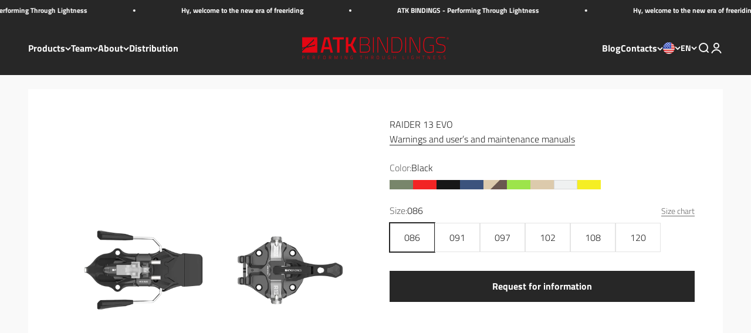

--- FILE ---
content_type: text/html; charset=utf-8
request_url: https://atkbindings.com/en-us/products/raider-13-evo?variant=44801701445910
body_size: 66356
content:
<!doctype html>

<html class="no-js" lang="en" dir="ltr">
  <head>
 
<meta name="google-site-verification" content="Nt5YTE6sUZZikTOI2PaApZpzBJUmLKK4JzgHFnb9vL4">
    <meta charset="utf-8">
    <meta
      name="viewport"
      content="width=device-width, initial-scale=1.0, height=device-height, minimum-scale=1.0, maximum-scale=1.0"
    >
    <meta name="theme-color" content="#272727"><link rel="canonical" href="https://atkbindings.com/en-us/products/raider-13-evo"><link rel="shortcut icon" href="//atkbindings.com/cdn/shop/files/favicon_1.png?v=1694171426&width=96">
      <link rel="apple-touch-icon" href="//atkbindings.com/cdn/shop/files/favicon_1.png?v=1694171426&width=180"><link rel="preconnect" href="https://cdn.shopify.com">
    <link rel="preconnect" href="https://fonts.shopifycdn.com" crossorigin>
    <link rel="dns-prefetch" href="https://productreviews.shopifycdn.com"><link rel="preload" href="//atkbindings.com/cdn/fonts/titillium_web/titilliumweb_n7.d17ed1f3a767ca2dd9fcaa8710c651c747c3860e.woff2" as="font" type="font/woff2" crossorigin><link rel="preload" href="//atkbindings.com/cdn/fonts/titillium_web/titilliumweb_n3.0263c394bd4bb7d8350c4dd9e6e8112e24fc38e2.woff2" as="font" type="font/woff2" crossorigin><meta property="og:type" content="product">
  <meta property="og:title" content="RAIDER 13 EVO">
  <meta property="product:price:amount" content="749.95">
  <meta property="product:price:currency" content="USD"><meta property="og:image" content="http://atkbindings.com/cdn/shop/files/R13_Evo_Camo_Green_01.png?v=1758204966&width=2048">
  <meta property="og:image:secure_url" content="https://atkbindings.com/cdn/shop/files/R13_Evo_Camo_Green_01.png?v=1758204966&width=2048">
  <meta property="og:image:width" content="1920">
  <meta property="og:image:height" content="1920"><meta property="og:description" content="ATK’s RAIDER 13 EVO is a free touring binding designed for all the skiers that are always seeking technological innovation and peak downhill performance. With revolutionary features and functionality, this binding delivers unparalleled control and fun on every terrain."><meta property="og:url" content="https://atkbindings.com/en-us/products/raider-13-evo">
<meta property="og:site_name" content="ATK BINDINGS"><meta name="twitter:card" content="summary"><meta name="twitter:title" content="RAIDER 13 EVO">
  <meta name="twitter:description" content="What makes ATK bindings special is the sheer quantity and quality of patented systems they include, all while keeping the weight to an absolute minimum. The Raider EVO is the perfect example of this. This Free Touring binding, dedicated to downhill performance, weighs only 370 grams and incorporates eight of our unique mechanisms.   Key Features: Toe piece: A revolutionary toe piece with adjustable release value. For the first time in the history of pin bindings, the toes don’t have a fixed release value. Why is this important? Because the toe pieces with a default value guarantee a medium retention which therefore works best when the heel unit is also set to medium release values. What happens when you move away from these median values? At low settings the toe will provide most of the hold, while at high settings"><meta name="twitter:image" content="https://atkbindings.com/cdn/shop/files/R13_Evo_Camo_Green_01.png?crop=center&height=1200&v=1758204966&width=1200">
  <meta name="twitter:image:alt" content="#color_Camo Green">
  <script type="application/ld+json">
  {
    "@context": "https://schema.org",
    "@type": "Product",
    "productID": 8276102512918,
    "offers": [{
          "@type": "Offer",
          "name": "Camo Green \/ 086",
          "availability":"https://schema.org/InStock",
          "price": 749.95,
          "priceCurrency": "USD",
          "priceValidUntil": "2026-02-11","sku": "R13CG.X.086","gtin": "8055719738555","url": "https://atkbindings.com/en-us/products/raider-13-evo?variant=55693363806594"
        },
{
          "@type": "Offer",
          "name": "Camo Green \/ 091",
          "availability":"https://schema.org/InStock",
          "price": 749.95,
          "priceCurrency": "USD",
          "priceValidUntil": "2026-02-11","sku": "R13CG.X.091","gtin": "8055719738562","url": "https://atkbindings.com/en-us/products/raider-13-evo?variant=55693363839362"
        },
{
          "@type": "Offer",
          "name": "Camo Green \/ 097",
          "availability":"https://schema.org/InStock",
          "price": 749.95,
          "priceCurrency": "USD",
          "priceValidUntil": "2026-02-11","sku": "R13CG.X.097","gtin": "8055719738579","url": "https://atkbindings.com/en-us/products/raider-13-evo?variant=55693363872130"
        },
{
          "@type": "Offer",
          "name": "Camo Green \/ 102",
          "availability":"https://schema.org/InStock",
          "price": 749.95,
          "priceCurrency": "USD",
          "priceValidUntil": "2026-02-11","sku": "R13CG.X.102","gtin": "8055719738586","url": "https://atkbindings.com/en-us/products/raider-13-evo?variant=55693363904898"
        },
{
          "@type": "Offer",
          "name": "Camo Green \/ 108",
          "availability":"https://schema.org/InStock",
          "price": 749.95,
          "priceCurrency": "USD",
          "priceValidUntil": "2026-02-11","sku": "R13CG.X.108","gtin": "8055719738593","url": "https://atkbindings.com/en-us/products/raider-13-evo?variant=55693363937666"
        },
{
          "@type": "Offer",
          "name": "Camo Green \/ 120",
          "availability":"https://schema.org/InStock",
          "price": 749.95,
          "priceCurrency": "USD",
          "priceValidUntil": "2026-02-11","sku": "R13CG.X.120","gtin": "8055719738609","url": "https://atkbindings.com/en-us/products/raider-13-evo?variant=55693363970434"
        },
{
          "@type": "Offer",
          "name": "Red \/ 086",
          "availability":"https://schema.org/InStock",
          "price": 749.95,
          "priceCurrency": "USD",
          "priceValidUntil": "2026-02-11","sku": "R13R.X.086","gtin": "8055719736476","url": "https://atkbindings.com/en-us/products/raider-13-evo?variant=44801702560022"
        },
{
          "@type": "Offer",
          "name": "Red \/ 091",
          "availability":"https://schema.org/InStock",
          "price": 749.95,
          "priceCurrency": "USD",
          "priceValidUntil": "2026-02-11","sku": "R13R.X.091","gtin": "8055719736483","url": "https://atkbindings.com/en-us/products/raider-13-evo?variant=44801702592790"
        },
{
          "@type": "Offer",
          "name": "Red \/ 097",
          "availability":"https://schema.org/InStock",
          "price": 749.95,
          "priceCurrency": "USD",
          "priceValidUntil": "2026-02-11","sku": "R13R.X.097","gtin": "8055719736490","url": "https://atkbindings.com/en-us/products/raider-13-evo?variant=44801702625558"
        },
{
          "@type": "Offer",
          "name": "Red \/ 102",
          "availability":"https://schema.org/InStock",
          "price": 749.95,
          "priceCurrency": "USD",
          "priceValidUntil": "2026-02-11","sku": "R13R.X.102","gtin": "8055719736506","url": "https://atkbindings.com/en-us/products/raider-13-evo?variant=44801702658326"
        },
{
          "@type": "Offer",
          "name": "Red \/ 108",
          "availability":"https://schema.org/InStock",
          "price": 749.95,
          "priceCurrency": "USD",
          "priceValidUntil": "2026-02-11","sku": "R13R.X.108","gtin": "8055719736513","url": "https://atkbindings.com/en-us/products/raider-13-evo?variant=44801702691094"
        },
{
          "@type": "Offer",
          "name": "Red \/ 120",
          "availability":"https://schema.org/InStock",
          "price": 749.95,
          "priceCurrency": "USD",
          "priceValidUntil": "2026-02-11","sku": "R13R.X.120","gtin": "8055719736520","url": "https://atkbindings.com/en-us/products/raider-13-evo?variant=44801702723862"
        },
{
          "@type": "Offer",
          "name": "Black \/ 086",
          "availability":"https://schema.org/InStock",
          "price": 749.95,
          "priceCurrency": "USD",
          "priceValidUntil": "2026-02-11","sku": "R13B.X.086","gtin": "8055719734984","url": "https://atkbindings.com/en-us/products/raider-13-evo?variant=44801701445910"
        },
{
          "@type": "Offer",
          "name": "Black \/ 091",
          "availability":"https://schema.org/InStock",
          "price": 749.95,
          "priceCurrency": "USD",
          "priceValidUntil": "2026-02-11","sku": "R13B.X.091","gtin": "8055719734991","url": "https://atkbindings.com/en-us/products/raider-13-evo?variant=44801701478678"
        },
{
          "@type": "Offer",
          "name": "Black \/ 097",
          "availability":"https://schema.org/InStock",
          "price": 749.95,
          "priceCurrency": "USD",
          "priceValidUntil": "2026-02-11","sku": "R13B.X.097","gtin": "8055719735004","url": "https://atkbindings.com/en-us/products/raider-13-evo?variant=44801701511446"
        },
{
          "@type": "Offer",
          "name": "Black \/ 102",
          "availability":"https://schema.org/InStock",
          "price": 749.95,
          "priceCurrency": "USD",
          "priceValidUntil": "2026-02-11","sku": "R13B.X.102","gtin": "8055719735011","url": "https://atkbindings.com/en-us/products/raider-13-evo?variant=44801701609750"
        },
{
          "@type": "Offer",
          "name": "Black \/ 108",
          "availability":"https://schema.org/InStock",
          "price": 749.95,
          "priceCurrency": "USD",
          "priceValidUntil": "2026-02-11","sku": "R13B.X.108","gtin": "8055719735028","url": "https://atkbindings.com/en-us/products/raider-13-evo?variant=44801701675286"
        },
{
          "@type": "Offer",
          "name": "Black \/ 120",
          "availability":"https://schema.org/InStock",
          "price": 749.95,
          "priceCurrency": "USD",
          "priceValidUntil": "2026-02-11","sku": "R13B.X.120","gtin": "8055719735035","url": "https://atkbindings.com/en-us/products/raider-13-evo?variant=44801701773590"
        },
{
          "@type": "Offer",
          "name": "Dark Blue \/ 086",
          "availability":"https://schema.org/InStock",
          "price": 749.95,
          "priceCurrency": "USD",
          "priceValidUntil": "2026-02-11","sku": "R13DB.X.086","gtin": "8055719736711","url": "https://atkbindings.com/en-us/products/raider-13-evo?variant=44801701839126"
        },
{
          "@type": "Offer",
          "name": "Dark Blue \/ 091",
          "availability":"https://schema.org/InStock",
          "price": 749.95,
          "priceCurrency": "USD",
          "priceValidUntil": "2026-02-11","sku": "R13DB.X.091","gtin": "8055719736728","url": "https://atkbindings.com/en-us/products/raider-13-evo?variant=44801701904662"
        },
{
          "@type": "Offer",
          "name": "Dark Blue \/ 097",
          "availability":"https://schema.org/InStock",
          "price": 749.95,
          "priceCurrency": "USD",
          "priceValidUntil": "2026-02-11","sku": "R13DB.X.097","gtin": "8055719736735","url": "https://atkbindings.com/en-us/products/raider-13-evo?variant=44801701970198"
        },
{
          "@type": "Offer",
          "name": "Dark Blue \/ 102",
          "availability":"https://schema.org/InStock",
          "price": 749.95,
          "priceCurrency": "USD",
          "priceValidUntil": "2026-02-11","sku": "R13DB.X.102","gtin": "8055719736742","url": "https://atkbindings.com/en-us/products/raider-13-evo?variant=44801702068502"
        },
{
          "@type": "Offer",
          "name": "Dark Blue \/ 108",
          "availability":"https://schema.org/InStock",
          "price": 749.95,
          "priceCurrency": "USD",
          "priceValidUntil": "2026-02-11","sku": "R13DB.X.108","gtin": "8055719736759","url": "https://atkbindings.com/en-us/products/raider-13-evo?variant=44801702101270"
        },
{
          "@type": "Offer",
          "name": "Dark Blue \/ 120",
          "availability":"https://schema.org/InStock",
          "price": 749.95,
          "priceCurrency": "USD",
          "priceValidUntil": "2026-02-11","sku": "R13DB.X.120","gtin": "8055719736766","url": "https://atkbindings.com/en-us/products/raider-13-evo?variant=44801702134038"
        },
{
          "@type": "Offer",
          "name": "Fally \/ 086",
          "availability":"https://schema.org/InStock",
          "price": 749.95,
          "priceCurrency": "USD",
          "priceValidUntil": "2026-02-11","sku": "R13F.X.086","gtin": "8055719736773","url": "https://atkbindings.com/en-us/products/raider-13-evo?variant=44801702166806"
        },
{
          "@type": "Offer",
          "name": "Fally \/ 091",
          "availability":"https://schema.org/InStock",
          "price": 749.95,
          "priceCurrency": "USD",
          "priceValidUntil": "2026-02-11","sku": "R13F.X.091","gtin": "8055719736780","url": "https://atkbindings.com/en-us/products/raider-13-evo?variant=44801702199574"
        },
{
          "@type": "Offer",
          "name": "Fally \/ 097",
          "availability":"https://schema.org/InStock",
          "price": 749.95,
          "priceCurrency": "USD",
          "priceValidUntil": "2026-02-11","sku": "R13F.X.097","gtin": "8055719736797","url": "https://atkbindings.com/en-us/products/raider-13-evo?variant=44801702232342"
        },
{
          "@type": "Offer",
          "name": "Fally \/ 102",
          "availability":"https://schema.org/InStock",
          "price": 749.95,
          "priceCurrency": "USD",
          "priceValidUntil": "2026-02-11","sku": "R13F.X.102","gtin": "8055719736803","url": "https://atkbindings.com/en-us/products/raider-13-evo?variant=44801702265110"
        },
{
          "@type": "Offer",
          "name": "Fally \/ 108",
          "availability":"https://schema.org/InStock",
          "price": 749.95,
          "priceCurrency": "USD",
          "priceValidUntil": "2026-02-11","sku": "R13F.X.108","gtin": "8055719736810","url": "https://atkbindings.com/en-us/products/raider-13-evo?variant=44801702297878"
        },
{
          "@type": "Offer",
          "name": "Fally \/ 120",
          "availability":"https://schema.org/InStock",
          "price": 749.95,
          "priceCurrency": "USD",
          "priceValidUntil": "2026-02-11","sku": "R13F.X.120","gtin": "8055719736827","url": "https://atkbindings.com/en-us/products/raider-13-evo?variant=44801702330646"
        },
{
          "@type": "Offer",
          "name": "Green \/ 086",
          "availability":"https://schema.org/InStock",
          "price": 749.95,
          "priceCurrency": "USD",
          "priceValidUntil": "2026-02-11","sku": "R13G.X.086","gtin": "8055719736537","url": "https://atkbindings.com/en-us/products/raider-13-evo?variant=44801702363414"
        },
{
          "@type": "Offer",
          "name": "Green \/ 091",
          "availability":"https://schema.org/InStock",
          "price": 749.95,
          "priceCurrency": "USD",
          "priceValidUntil": "2026-02-11","sku": "R13G.X.091","gtin": "8055719736544","url": "https://atkbindings.com/en-us/products/raider-13-evo?variant=44801702396182"
        },
{
          "@type": "Offer",
          "name": "Green \/ 097",
          "availability":"https://schema.org/InStock",
          "price": 749.95,
          "priceCurrency": "USD",
          "priceValidUntil": "2026-02-11","sku": "R13G.X.097","gtin": "8055719736551","url": "https://atkbindings.com/en-us/products/raider-13-evo?variant=44801702428950"
        },
{
          "@type": "Offer",
          "name": "Green \/ 102",
          "availability":"https://schema.org/InStock",
          "price": 749.95,
          "priceCurrency": "USD",
          "priceValidUntil": "2026-02-11","sku": "R13G.X.102","gtin": "8055719736568","url": "https://atkbindings.com/en-us/products/raider-13-evo?variant=44801702461718"
        },
{
          "@type": "Offer",
          "name": "Green \/ 108",
          "availability":"https://schema.org/InStock",
          "price": 749.95,
          "priceCurrency": "USD",
          "priceValidUntil": "2026-02-11","sku": "R13G.X.108","gtin": "8055719736575","url": "https://atkbindings.com/en-us/products/raider-13-evo?variant=44801702494486"
        },
{
          "@type": "Offer",
          "name": "Green \/ 120",
          "availability":"https://schema.org/InStock",
          "price": 749.95,
          "priceCurrency": "USD",
          "priceValidUntil": "2026-02-11","sku": "R13G.X.120","gtin": "8055719736582","url": "https://atkbindings.com/en-us/products/raider-13-evo?variant=44801702527254"
        },
{
          "@type": "Offer",
          "name": "Sand \/ 086",
          "availability":"https://schema.org/InStock",
          "price": 749.95,
          "priceCurrency": "USD",
          "priceValidUntil": "2026-02-11","sku": "R13S.X.086","gtin": "8055719736650","url": "https://atkbindings.com/en-us/products/raider-13-evo?variant=44801702756630"
        },
{
          "@type": "Offer",
          "name": "Sand \/ 091",
          "availability":"https://schema.org/InStock",
          "price": 749.95,
          "priceCurrency": "USD",
          "priceValidUntil": "2026-02-11","sku": "R13S.X.091","gtin": "8055719736667","url": "https://atkbindings.com/en-us/products/raider-13-evo?variant=44801702789398"
        },
{
          "@type": "Offer",
          "name": "Sand \/ 097",
          "availability":"https://schema.org/InStock",
          "price": 749.95,
          "priceCurrency": "USD",
          "priceValidUntil": "2026-02-11","sku": "R13S.X.097","gtin": "8055719736674","url": "https://atkbindings.com/en-us/products/raider-13-evo?variant=44801702822166"
        },
{
          "@type": "Offer",
          "name": "Sand \/ 102",
          "availability":"https://schema.org/InStock",
          "price": 749.95,
          "priceCurrency": "USD",
          "priceValidUntil": "2026-02-11","sku": "R13S.X.102","gtin": "8055719736681","url": "https://atkbindings.com/en-us/products/raider-13-evo?variant=44801702854934"
        },
{
          "@type": "Offer",
          "name": "Sand \/ 108",
          "availability":"https://schema.org/InStock",
          "price": 749.95,
          "priceCurrency": "USD",
          "priceValidUntil": "2026-02-11","sku": "R13S.X.108","gtin": "8055719736698","url": "https://atkbindings.com/en-us/products/raider-13-evo?variant=44801702887702"
        },
{
          "@type": "Offer",
          "name": "Sand \/ 120",
          "availability":"https://schema.org/InStock",
          "price": 749.95,
          "priceCurrency": "USD",
          "priceValidUntil": "2026-02-11","sku": "R13S.X.120","gtin": "8055719736704","url": "https://atkbindings.com/en-us/products/raider-13-evo?variant=44801702920470"
        },
{
          "@type": "Offer",
          "name": "White \/ 086",
          "availability":"https://schema.org/InStock",
          "price": 749.95,
          "priceCurrency": "USD",
          "priceValidUntil": "2026-02-11","sku": "R13W.X.086","gtin": "8055719736605","url": "https://atkbindings.com/en-us/products/raider-13-evo?variant=44801702986006"
        },
{
          "@type": "Offer",
          "name": "White \/ 091",
          "availability":"https://schema.org/InStock",
          "price": 749.95,
          "priceCurrency": "USD",
          "priceValidUntil": "2026-02-11","sku": "R13W.X.091","gtin": "8055719736599","url": "https://atkbindings.com/en-us/products/raider-13-evo?variant=44801702953238"
        },
{
          "@type": "Offer",
          "name": "White \/ 097",
          "availability":"https://schema.org/InStock",
          "price": 749.95,
          "priceCurrency": "USD",
          "priceValidUntil": "2026-02-11","sku": "R13W.X.097","gtin": "8055719736612","url": "https://atkbindings.com/en-us/products/raider-13-evo?variant=44801703018774"
        },
{
          "@type": "Offer",
          "name": "White \/ 102",
          "availability":"https://schema.org/InStock",
          "price": 749.95,
          "priceCurrency": "USD",
          "priceValidUntil": "2026-02-11","sku": "R13W.X.102","gtin": "8055719736629","url": "https://atkbindings.com/en-us/products/raider-13-evo?variant=44801703051542"
        },
{
          "@type": "Offer",
          "name": "White \/ 108",
          "availability":"https://schema.org/InStock",
          "price": 749.95,
          "priceCurrency": "USD",
          "priceValidUntil": "2026-02-11","sku": "R13W.X.108","gtin": "8055719736636","url": "https://atkbindings.com/en-us/products/raider-13-evo?variant=44801703084310"
        },
{
          "@type": "Offer",
          "name": "White \/ 120",
          "availability":"https://schema.org/InStock",
          "price": 749.95,
          "priceCurrency": "USD",
          "priceValidUntil": "2026-02-11","sku": "R13W.X.120","gtin": "8055719736643","url": "https://atkbindings.com/en-us/products/raider-13-evo?variant=44801703117078"
        },
{
          "@type": "Offer",
          "name": "Yellow \/ 086",
          "availability":"https://schema.org/InStock",
          "price": 749.95,
          "priceCurrency": "USD",
          "priceValidUntil": "2026-02-11","sku": "R13Y.X.086","gtin": "8055719736414","url": "https://atkbindings.com/en-us/products/raider-13-evo?variant=44801703149846"
        },
{
          "@type": "Offer",
          "name": "Yellow \/ 091",
          "availability":"https://schema.org/InStock",
          "price": 749.95,
          "priceCurrency": "USD",
          "priceValidUntil": "2026-02-11","sku": "R13Y.X.091","gtin": "8055719736421","url": "https://atkbindings.com/en-us/products/raider-13-evo?variant=44801703182614"
        },
{
          "@type": "Offer",
          "name": "Yellow \/ 097",
          "availability":"https://schema.org/InStock",
          "price": 749.95,
          "priceCurrency": "USD",
          "priceValidUntil": "2026-02-11","sku": "R13Y.X.097","gtin": "8055719736438","url": "https://atkbindings.com/en-us/products/raider-13-evo?variant=44801703215382"
        },
{
          "@type": "Offer",
          "name": "Yellow \/ 102",
          "availability":"https://schema.org/InStock",
          "price": 749.95,
          "priceCurrency": "USD",
          "priceValidUntil": "2026-02-11","sku": "R13Y.X.102","gtin": "8055719736445","url": "https://atkbindings.com/en-us/products/raider-13-evo?variant=44801703248150"
        },
{
          "@type": "Offer",
          "name": "Yellow \/ 108",
          "availability":"https://schema.org/InStock",
          "price": 749.95,
          "priceCurrency": "USD",
          "priceValidUntil": "2026-02-11","sku": "R13Y.X.108","gtin": "8055719736452","url": "https://atkbindings.com/en-us/products/raider-13-evo?variant=44801703280918"
        },
{
          "@type": "Offer",
          "name": "Yellow \/ 120",
          "availability":"https://schema.org/InStock",
          "price": 749.95,
          "priceCurrency": "USD",
          "priceValidUntil": "2026-02-11","sku": "R13Y.X.120","gtin": "8055719736469","url": "https://atkbindings.com/en-us/products/raider-13-evo?variant=44801703313686"
        }
],"brand": {
      "@type": "Brand",
      "name": "ATK BINDINGS"
    },
    "name": "RAIDER 13 EVO",
    "description": "What makes ATK bindings special is the sheer quantity and quality of patented systems they include, all while keeping the weight to an absolute minimum. The Raider EVO is the perfect example of this. This Free Touring binding, dedicated to downhill performance, weighs only 370 grams and incorporates eight of our unique mechanisms.\n \nKey Features:\nToe piece:\n\nA revolutionary toe piece with adjustable release value. For the first time in the history of pin bindings, the toes don’t have a fixed release value. Why is this important? Because the toe pieces with a default value guarantee a medium retention which therefore works best when the heel unit is also set to medium release values. What happens when you move away from these median values? At low settings the toe will provide most of the hold, while at high settings the heel does most of the work. But now, thanks to this new ATK technology, the front and rear of the binding collaborate equally in managing the releases.\nAluminum Snowpack Proof System: this prevents snow and ice debris from accumulating under the mobile parts of the toe piece.\nUphill Hardness Variator: a system that you can use to adjust the stiffness of the toe-lug lock in up-hill mode.\nEasy Entry System: carefully studied geometries that facilitate the step-in.\nIntegrated rampant support.\n\n \nHeel piece:\n\nEVO Brake System. A single hand will be enough to manage the ski brake. By rotating the head of the bindings by 180 degrees, the ski brake activates and the binding switches from uphill to downhill mode. At this point, simply step-in to start having fun. Similarly, simply rotate again and press the boot heel on the rear plate to lock the ski brake in position and start the ascent.\nThe head of the binding can now rotate up to 25 degrees to absorb stress before returning to position. Compared to previous models, where the maximum angle was 16 degrees, this wider rotation ensures better energy absorption thanks to a better recall to center action.\nCam Release System: our signature patented system that contributes to an effortless step-in and grants amazing torsional stiffness.\nPower Plates included: the new aluminum plates bring just two extra grams while significantly reduce plastic usage and enhance both the durability and colorful presence of your bindings.\nElastic Response System: ensures precise releases and optimal skis performances by facilitating their natural flex, enhancing downhill performances.\nMagneto heel flaps: an ingenious mechanism that manages the heel flaps through two different magnets. Comfy and precise even when used with poles.\n\n \n \nPerforming Through Lightness:\nOur foundation, our roots. ATK took its first steps in this industry by developing lightweight race bindings, and now, as then, lightness is key to achieving what athletes crave: speed. Therefore, it's easy to understand why “performance through lightness” has been the mantra that has accompanied ATK's growth in its early years.\n \nAs our role in the ski mountaineering universe started to evolve, we needed some stabilization because it's easy to lose control during a phase of growth, just as it is easy to get caught up in the events. That's why we decided to keep our roots stable, not changing our approach to the activity, and ultimately not getting in our own way.\n \nIn fact, as we expanded our catalogue to include the speed touring, touring, and free touring categories, we remained steadfast in our commitment to enabling an ever-wider range of ski mountaineers to achieve performance through lightness.\n \nDurability:\nCrafted from high-quality materials and engineered to withstand the rigors of backcountry skiing, the Raider 13 EVO offers exceptional durability and reliability. Its reinforced components and thoughtful construction ensure longevity, providing peace of mind during your most demanding adventures.",
    "category": "Bindings",
    "url": "https://atkbindings.com/en-us/products/raider-13-evo",
    "sku": "R13B.X.086","gtin": "8055719734984","weight": {
        "@type": "QuantitativeValue",
        "unitCode": "kg",
        "value": 0.926
      },"image": {
      "@type": "ImageObject",
      "url": "https://atkbindings.com/cdn/shop/files/R13_Evo_Camo_Green_01.png?v=1758204966&width=1024",
      "image": "https://atkbindings.com/cdn/shop/files/R13_Evo_Camo_Green_01.png?v=1758204966&width=1024",
      "name": "#color_Camo Green",
      "width": "1024",
      "height": "1024"
    }
  }
  </script>



  <script type="application/ld+json">
  {
    "@context": "https://schema.org",
    "@type": "BreadcrumbList",
  "itemListElement": [{
      "@type": "ListItem",
      "position": 1,
      "name": "Home",
      "item": "https://atkbindings.com"
    },{
          "@type": "ListItem",
          "position": 2,
          "name": "RAIDER 13 EVO",
          "item": "https://atkbindings.com/en-us/products/raider-13-evo"
        }]
  }
  </script>

<style>/* Typography (heading) */
  @font-face {
  font-family: "Titillium Web";
  font-weight: 700;
  font-style: normal;
  font-display: fallback;
  src: url("//atkbindings.com/cdn/fonts/titillium_web/titilliumweb_n7.d17ed1f3a767ca2dd9fcaa8710c651c747c3860e.woff2") format("woff2"),
       url("//atkbindings.com/cdn/fonts/titillium_web/titilliumweb_n7.56a12bf435e8401765588d4fbf86b152db29e2a2.woff") format("woff");
}

@font-face {
  font-family: "Titillium Web";
  font-weight: 700;
  font-style: italic;
  font-display: fallback;
  src: url("//atkbindings.com/cdn/fonts/titillium_web/titilliumweb_i7.3e8c9f7c6bca0b0064b77d34a6d297e354571235.woff2") format("woff2"),
       url("//atkbindings.com/cdn/fonts/titillium_web/titilliumweb_i7.163ab44a3549d32affe27b1c25448b75221b890d.woff") format("woff");
}

/* Typography (body) */
  @font-face {
  font-family: "Titillium Web";
  font-weight: 300;
  font-style: normal;
  font-display: fallback;
  src: url("//atkbindings.com/cdn/fonts/titillium_web/titilliumweb_n3.0263c394bd4bb7d8350c4dd9e6e8112e24fc38e2.woff2") format("woff2"),
       url("//atkbindings.com/cdn/fonts/titillium_web/titilliumweb_n3.dcd8f3bd6b10727ad7feeb89034f9ddd0acef44c.woff") format("woff");
}

@font-face {
  font-family: "Titillium Web";
  font-weight: 300;
  font-style: italic;
  font-display: fallback;
  src: url("//atkbindings.com/cdn/fonts/titillium_web/titilliumweb_i3.0464b27d907f5639d214b99fd7a07aa2d0065add.woff2") format("woff2"),
       url("//atkbindings.com/cdn/fonts/titillium_web/titilliumweb_i3.87c637f0510b95bc4a12e564ad9979ab412d8b76.woff") format("woff");
}

@font-face {
  font-family: "Titillium Web";
  font-weight: 400;
  font-style: normal;
  font-display: fallback;
  src: url("//atkbindings.com/cdn/fonts/titillium_web/titilliumweb_n4.dc3610b1c7b7eb152fc1ddefb77e83a0b84386b3.woff2") format("woff2"),
       url("//atkbindings.com/cdn/fonts/titillium_web/titilliumweb_n4.24dc69d5a89277f2854e112bddfd2c5420fd3973.woff") format("woff");
}

@font-face {
  font-family: "Titillium Web";
  font-weight: 400;
  font-style: italic;
  font-display: fallback;
  src: url("//atkbindings.com/cdn/fonts/titillium_web/titilliumweb_i4.2e4a288a3b1073a078bbbf883bdf8c1ca2ff0f8f.woff2") format("woff2"),
       url("//atkbindings.com/cdn/fonts/titillium_web/titilliumweb_i4.98dfcf65bc48d5feb68ff42764400055451c917c.woff") format("woff");
}

:root {
    /**
     * ---------------------------------------------------------------------
     * SPACING VARIABLES
     *
     * We are using a spacing inspired from frameworks like Tailwind CSS.
     * ---------------------------------------------------------------------
     */
    --spacing-0-5: 0.125rem; /* 2px */
    --spacing-1: 0.25rem; /* 4px */
    --spacing-1-5: 0.375rem; /* 6px */
    --spacing-2: 0.5rem; /* 8px */
    --spacing-2-5: 0.625rem; /* 10px */
    --spacing-3: 0.75rem; /* 12px */
    --spacing-3-5: 0.875rem; /* 14px */
    --spacing-4: 1rem; /* 16px */
    --spacing-4-5: 1.125rem; /* 18px */
    --spacing-5: 1.25rem; /* 20px */
    --spacing-5-5: 1.375rem; /* 22px */
    --spacing-6: 1.5rem; /* 24px */
    --spacing-6-5: 1.625rem; /* 26px */
    --spacing-7: 1.75rem; /* 28px */
    --spacing-7-5: 1.875rem; /* 30px */
    --spacing-8: 2rem; /* 32px */
    --spacing-8-5: 2.125rem; /* 34px */
    --spacing-9: 2.25rem; /* 36px */
    --spacing-9-5: 2.375rem; /* 38px */
    --spacing-10: 2.5rem; /* 40px */
    --spacing-11: 2.75rem; /* 44px */
    --spacing-12: 3rem; /* 48px */
    --spacing-14: 3.5rem; /* 56px */
    --spacing-16: 4rem; /* 64px */
    --spacing-18: 4.5rem; /* 72px */
    --spacing-20: 5rem; /* 80px */
    --spacing-24: 6rem; /* 96px */
    --spacing-28: 7rem; /* 112px */
    --spacing-32: 8rem; /* 128px */
    --spacing-36: 9rem; /* 144px */
    --spacing-40: 10rem; /* 160px */
    --spacing-44: 11rem; /* 176px */
    --spacing-48: 12rem; /* 192px */
    --spacing-52: 13rem; /* 208px */
    --spacing-56: 14rem; /* 224px */
    --spacing-60: 15rem; /* 240px */
    --spacing-64: 16rem; /* 256px */
    --spacing-72: 18rem; /* 288px */
    --spacing-80: 20rem; /* 320px */
    --spacing-96: 24rem; /* 384px */

    /* Container */
    --container-max-width: 1400px;
    --container-narrow-max-width: 1150px;
    --container-gutter: var(--spacing-5);
    --section-outer-spacing-block: var(--spacing-14);
    --section-inner-max-spacing-block: var(--spacing-12);
    --section-inner-spacing-inline: var(--container-gutter);
    --section-stack-spacing-block: var(--spacing-10);

    /* Grid gutter */
    --grid-gutter: var(--spacing-5);

    /* Product list settings */
    --product-list-row-gap: var(--spacing-8);
    --product-list-column-gap: var(--grid-gutter);

    /* Form settings */
    --input-gap: var(--spacing-2);
    --input-height: 2.625rem;
    --input-padding-inline: var(--spacing-4);

    /* Other sizes */
    --sticky-area-height: calc(var(--sticky-announcement-bar-enabled, 0) * var(--announcement-bar-height, 0px) + var(--sticky-header-enabled, 0) * var(--header-height, 0px));

    /* RTL support */
    --transform-logical-flip: 1;
    --transform-origin-start: left;
    --transform-origin-end: right;

    /**
     * ---------------------------------------------------------------------
     * TYPOGRAPHY
     * ---------------------------------------------------------------------
     */

    /* Font properties */
    --heading-font-family: "Titillium Web", sans-serif;
    --heading-font-weight: 700;
    --heading-font-style: normal;
    --heading-text-transform: normal;
    --heading-letter-spacing: -0.01em;
    --text-font-family: "Titillium Web", sans-serif;
    --text-font-weight: 300;
    --text-font-style: normal;
    --text-letter-spacing: 0.0em;

    /* Font sizes */
    --text-h0: 3rem;
    --text-h1: 2.5rem;
    --text-h2: 2rem;
    --text-h3: 1.5rem;
    --text-h4: 1.375rem;
    --text-h5: 1.125rem;
    --text-h6: 1rem;
    --text-xs: 0.6875rem;
    --text-sm: 0.75rem;
    --text-base: 0.875rem;
    --text-lg: 1.125rem;

    /**
     * ---------------------------------------------------------------------
     * COLORS
     * ---------------------------------------------------------------------
     */

    /* Color settings */--accent: 39 39 39;
    --text-primary: 39 39 39;
    --background-primary: 249 249 249;
    --dialog-background: 255 255 255;
    --border-color: var(--text-color, var(--text-primary)) / 0.12;

    /* Button colors */
    --button-background-primary: 39 39 39;
    --button-text-primary: 255 255 255;
    --button-background-secondary: 227 6 19;
    --button-text-secondary: 255 255 255;

    /* Status colors */
    --success-background: 238 241 235;
    --success-text: 112 138 92;
    --warning-background: 252 240 227;
    --warning-text: 227 126 22;
    --error-background: 245 229 229;
    --error-text: 170 40 38;

    /* Product colors */
    --on-sale-text: 227 79 79;
    --on-sale-badge-background: 227 79 79;
    --on-sale-badge-text: 255 255 255;
    --sold-out-badge-background: 190 189 185;
    --sold-out-badge-text: 0 0 0;
    --primary-badge-background: 227 6 19;
    --primary-badge-text: 255 255 255;
    --star-color: 255 183 74;
    --product-card-background: 255 255 255;
    --product-card-text: 0 0 0;

    /* Header colors */
    --header-background: 39 39 39;
    --header-text: 249 249 249;

    /* Footer colors */
    --footer-background: 39 39 39;
    --footer-text: 249 249 249;

    /* Rounded variables (used for border radius) */
    --rounded-xs: 0.0rem;
    --rounded-sm: 0.0rem;
    --rounded: 0.0rem;
    --rounded-lg: 0.0rem;
    --rounded-full: 9999px;

    --rounded-button: 0.0rem;
    --rounded-input: 0.0rem;

    /* Box shadow */
    --shadow-sm: 0 2px 8px rgb(var(--text-primary) / 0.0);
    --shadow: 0 5px 15px rgb(var(--text-primary) / 0.0);
    --shadow-md: 0 5px 30px rgb(var(--text-primary) / 0.0);
    --shadow-block: 4px 4px 30px rgb(var(--text-primary) / 0.0);

    /**
     * ---------------------------------------------------------------------
     * OTHER
     * ---------------------------------------------------------------------
     */

    --cursor-close-svg-url: url(//atkbindings.com/cdn/shop/t/3/assets/cursor-close.svg?v=147174565022153725511682614873);
    --cursor-zoom-in-svg-url: url(//atkbindings.com/cdn/shop/t/3/assets/cursor-zoom-in.svg?v=154953035094101115921682614873);
    --cursor-zoom-out-svg-url: url(//atkbindings.com/cdn/shop/t/3/assets/cursor-zoom-out.svg?v=16155520337305705181682614873);
    --checkmark-svg-url: url(//atkbindings.com/cdn/shop/t/3/assets/checkmark.svg?v=77552481021870063511682614873);
  }

  [dir="rtl"]:root {
    /* RTL support */
    --transform-logical-flip: -1;
    --transform-origin-start: right;
    --transform-origin-end: left;
  }

  @media screen and (min-width: 700px) {
    :root {
      /* Typography (font size) */
      --text-h0: 4rem;
      --text-h1: 3rem;
      --text-h2: 2.5rem;
      --text-h3: 2rem;
      --text-h4: 1.625rem;
      --text-h5: 1.25rem;
      --text-h6: 1.125rem;

      --text-xs: 0.75rem;
      --text-sm: 0.875rem;
      --text-base: 1.0rem;
      --text-lg: 1.25rem;

      /* Spacing */
      --container-gutter: 2rem;
      --section-outer-spacing-block: var(--spacing-20);
      --section-inner-max-spacing-block: var(--spacing-14);
      --section-inner-spacing-inline: var(--spacing-10);
      --section-stack-spacing-block: var(--spacing-12);

      /* Grid gutter */
      --grid-gutter: var(--spacing-6);

      /* Product list settings */
      --product-list-row-gap: var(--spacing-12);

      /* Form settings */
      --input-gap: 1rem;
      --input-height: 3.125rem;
      --input-padding-inline: var(--spacing-5);
    }
  }

  @media screen and (min-width: 1000px) {
    :root {
      /* Spacing settings */
      --container-gutter: var(--spacing-12);
      --section-outer-spacing-block: var(--spacing-20);
      --section-inner-max-spacing-block: var(--spacing-18);
      --section-inner-spacing-inline: var(--spacing-14);
      --section-stack-spacing-block: var(--spacing-12);
    }
  }

  @media screen and (min-width: 1150px) {
    :root {
      /* Spacing settings */
      --container-gutter: var(--spacing-12);
      --section-outer-spacing-block: var(--spacing-24);
      --section-inner-max-spacing-block: var(--spacing-18);
      --section-inner-spacing-inline: var(--spacing-14);
      --section-stack-spacing-block: var(--spacing-12);
    }
  }

  @media screen and (min-width: 1400px) {
    :root {
      /* Typography (font size) */
      --text-h0: 5rem;
      --text-h1: 3.75rem;
      --text-h2: 3rem;
      --text-h3: 2.25rem;
      --text-h4: 2rem;
      --text-h5: 1.5rem;
      --text-h6: 1.25rem;

      --section-outer-spacing-block: var(--spacing-28);
      --section-inner-max-spacing-block: var(--spacing-20);
      --section-inner-spacing-inline: var(--spacing-16);
    }
  }

  @media screen and (min-width: 1600px) {
    :root {
      --section-outer-spacing-block: var(--spacing-32);
      --section-inner-max-spacing-block: var(--spacing-24);
      --section-inner-spacing-inline: var(--spacing-18);
    }
  }

  /**
   * ---------------------------------------------------------------------
   * LIQUID DEPENDANT CSS
   *
   * Our main CSS is Liquid free, but some very specific features depend on
   * theme settings, so we have them here
   * ---------------------------------------------------------------------
   */@media screen and (pointer: fine) {
        /* The !important are for the Shopify Payment button to ensure we override the default from Shopify styles */
        .button:not([disabled]):not(.button--outline):hover, .btn:not([disabled]):hover, .shopify-payment-button__button--unbranded:not([disabled]):hover {
          background-color: transparent !important;
          color: rgb(var(--button-outline-color) / var(--button-background-opacity, 1)) !important;
          box-shadow: inset 0 0 0 2px currentColor !important;
        }

        .button--outline:not([disabled]):hover {
          background: rgb(var(--button-background));
          color: rgb(var(--button-text-color));
          box-shadow: inset 0 0 0 2px rgb(var(--button-background));
        }
      }</style><script>
  document.documentElement.classList.replace('no-js', 'js');

  // This allows to expose several variables to the global scope, to be used in scripts
  window.themeVariables = {
    settings: {
      showPageTransition: true,
      headingApparition: "split_rotation",
      pageType: "product",
      moneyFormat: "${{amount}}",
      moneyWithCurrencyFormat: "${{amount}} USD",
      currencyCodeEnabled: false,
      cartType: "drawer",
      showDiscount: false,
      discountMode: "percentage"
    },

    strings: {
      accessibilityClose: "Close",
      accessibilityNext: "Next",
      accessibilityPrevious: "Previous",
      addToCartButton: "Add to cart",
      soldOutButton: "Sold out",
      preOrderButton: "Pre-order",
      unavailableButton: "Unavailable",
      closeGallery: "Close gallery",
      zoomGallery: "Zoom",
      errorGallery: "Image cannot be loaded",
      soldOutBadge: "Sold out",
      discountBadge: "Save @@",
      sku: "SKU:",
      searchNoResults: "No results could be found.",
      addOrderNote: "Add order note",
      editOrderNote: "Edit order note",
      shippingEstimatorNoResults: "Sorry, we do not ship to your address.",
      shippingEstimatorOneResult: "There is one shipping rate for your address:",
      shippingEstimatorMultipleResults: "There are several shipping rates for your address:",
      shippingEstimatorError: "One or more error occurred while retrieving shipping rates:"
    },

    breakpoints: {
      'sm': 'screen and (min-width: 700px)',
      'md': 'screen and (min-width: 1000px)',
      'lg': 'screen and (min-width: 1150px)',
      'xl': 'screen and (min-width: 1400px)',

      'sm-max': 'screen and (max-width: 699px)',
      'md-max': 'screen and (max-width: 999px)',
      'lg-max': 'screen and (max-width: 1149px)',
      'xl-max': 'screen and (max-width: 1399px)'
    }
  };window.addEventListener('DOMContentLoaded', () => {
      const isReloaded = (window.performance.navigation && window.performance.navigation.type === 1) || window.performance.getEntriesByType('navigation').map((nav) => nav.type).includes('reload');

      if ('animate' in document.documentElement && window.matchMedia('(prefers-reduced-motion: no-preference)').matches && document.referrer.includes(location.host) && !isReloaded) {
        document.body.animate({opacity: [0, 1]}, {duration: 115, fill: 'forwards'});
      }
    });

    window.addEventListener('pageshow', (event) => {
      document.body.classList.remove('page-transition');

      if (event.persisted) {
        document.body.animate({opacity: [0, 1]}, {duration: 0, fill: 'forwards'});
      }
    });// For detecting native share
  document.documentElement.classList.add(`native-share--${navigator.share ? 'enabled' : 'disabled'}`);// We save the product ID in local storage to be eventually used for recently viewed section
    try {
      const recentlyViewedProducts = new Set(JSON.parse(localStorage.getItem('theme:recently-viewed-products') || '[]'));

      recentlyViewedProducts.delete(8276102512918); // Delete first to re-move the product
      recentlyViewedProducts.add(8276102512918);

      localStorage.setItem('theme:recently-viewed-products', JSON.stringify(Array.from(recentlyViewedProducts.values()).reverse()));
    } catch (e) {
      // Safari in private mode does not allow setting item, we silently fail
    }</script><script type="module" src="//atkbindings.com/cdn/shop/t/3/assets/vendor.min.js?v=19330323356122838161682614855"></script>
    <script type="module" src="//atkbindings.com/cdn/shop/t/3/assets/theme.js?v=76633359867161038361734016560"></script>
    <script type="module" src="//atkbindings.com/cdn/shop/t/3/assets/sections.js?v=103691599796373156421734016646"></script>

    <script>window.performance && window.performance.mark && window.performance.mark('shopify.content_for_header.start');</script><meta name="google-site-verification" content="Nt5YTE6sUZZikTOI2PaApZpzBJUmLKK4JzgHFnb9vL4">
<meta name="facebook-domain-verification" content="vh0yv0cfriyr5gumbrj3m7sizv6ujv">
<meta id="shopify-digital-wallet" name="shopify-digital-wallet" content="/74442113302/digital_wallets/dialog">
<link rel="alternate" hreflang="x-default" href="https://atkbindings.com/products/raider-13-evo">
<link rel="alternate" hreflang="it" href="https://atkbindings.com/products/raider-13-evo">
<link rel="alternate" hreflang="fr" href="https://atkbindings.com/fr/products/raider-13-evo">
<link rel="alternate" hreflang="de" href="https://atkbindings.com/de/products/raider-13-evo">
<link rel="alternate" hreflang="en" href="https://atkbindings.com/en/products/raider-13-evo">
<link rel="alternate" hreflang="de-AT" href="https://atkbindings.com/de-at/products/raider-13-evo">
<link rel="alternate" hreflang="fr-AT" href="https://atkbindings.com/fr-at/products/raider-13-evo">
<link rel="alternate" hreflang="en-AT" href="https://atkbindings.com/en-at/products/raider-13-evo">
<link rel="alternate" hreflang="it-AT" href="https://atkbindings.com/it-at/products/raider-13-evo">
<link rel="alternate" hreflang="en-SE" href="https://atkbindings.com/en-se/products/raider-13-evo">
<link rel="alternate" hreflang="fr-SE" href="https://atkbindings.com/fr-se/products/raider-13-evo">
<link rel="alternate" hreflang="de-SE" href="https://atkbindings.com/de-se/products/raider-13-evo">
<link rel="alternate" hreflang="it-SE" href="https://atkbindings.com/it-se/products/raider-13-evo">
<link rel="alternate" hreflang="en-NO" href="https://atkbindings.com/en-no/products/raider-13-evo">
<link rel="alternate" hreflang="fr-NO" href="https://atkbindings.com/fr-no/products/raider-13-evo">
<link rel="alternate" hreflang="de-NO" href="https://atkbindings.com/de-no/products/raider-13-evo">
<link rel="alternate" hreflang="it-NO" href="https://atkbindings.com/it-no/products/raider-13-evo">
<link rel="alternate" hreflang="de-CH" href="https://atkbindings.com/de-ch/products/raider-13-evo">
<link rel="alternate" hreflang="it-CH" href="https://atkbindings.com/it-ch/products/raider-13-evo">
<link rel="alternate" hreflang="fr-CH" href="https://atkbindings.com/fr-ch/products/raider-13-evo">
<link rel="alternate" hreflang="en-CH" href="https://atkbindings.com/en-ch/products/raider-13-evo">
<link rel="alternate" hreflang="en-US" href="https://atkbindings.com/en-us/products/raider-13-evo">
<link rel="alternate" hreflang="de-US" href="https://atkbindings.com/de-us/products/raider-13-evo">
<link rel="alternate" hreflang="fr-US" href="https://atkbindings.com/fr-us/products/raider-13-evo">
<link rel="alternate" hreflang="it-US" href="https://atkbindings.com/it-us/products/raider-13-evo">
<link rel="alternate" hreflang="en-GB" href="https://atkbindings.com/en-uk/products/raider-13-evo">
<link rel="alternate" hreflang="fr-GB" href="https://atkbindings.com/fr-uk/products/raider-13-evo">
<link rel="alternate" hreflang="de-GB" href="https://atkbindings.com/de-uk/products/raider-13-evo">
<link rel="alternate" hreflang="it-GB" href="https://atkbindings.com/it-uk/products/raider-13-evo">
<link rel="alternate" hreflang="de-DE" href="https://atkbindings.com/de-de/products/raider-13-evo">
<link rel="alternate" hreflang="fr-DE" href="https://atkbindings.com/fr-de/products/raider-13-evo">
<link rel="alternate" hreflang="it-DE" href="https://atkbindings.com/it-de/products/raider-13-evo">
<link rel="alternate" hreflang="en-DE" href="https://atkbindings.com/en-de/products/raider-13-evo">
<link rel="alternate" hreflang="en-FR" href="https://atkbindings.com/en-fr/products/raider-13-evo">
<link rel="alternate" hreflang="fr-FR" href="https://atkbindings.com/fr-fr/products/raider-13-evo">
<link rel="alternate" hreflang="de-FR" href="https://atkbindings.com/de-fr/products/raider-13-evo">
<link rel="alternate" hreflang="it-FR" href="https://atkbindings.com/it-fr/products/raider-13-evo">
<link rel="alternate" hreflang="en-ES" href="https://atkbindings.com/en-es/products/raider-13-evo">
<link rel="alternate" hreflang="fr-ES" href="https://atkbindings.com/fr-es/products/raider-13-evo">
<link rel="alternate" hreflang="de-ES" href="https://atkbindings.com/de-es/products/raider-13-evo">
<link rel="alternate" hreflang="it-ES" href="https://atkbindings.com/it-es/products/raider-13-evo">
<link rel="alternate" hreflang="en-CA" href="https://atkbindings.com/en-ca/products/raider-13-evo">
<link rel="alternate" hreflang="fr-CA" href="https://atkbindings.com/fr-ca/products/raider-13-evo">
<link rel="alternate" hreflang="de-CA" href="https://atkbindings.com/de-ca/products/raider-13-evo">
<link rel="alternate" hreflang="it-CA" href="https://atkbindings.com/it-ca/products/raider-13-evo">
<link rel="alternate" hreflang="en-GE" href="https://atkbindings.com/en-ge/products/raider-13-evo">
<link rel="alternate" hreflang="fr-GE" href="https://atkbindings.com/fr-ge/products/raider-13-evo">
<link rel="alternate" hreflang="de-GE" href="https://atkbindings.com/de-ge/products/raider-13-evo">
<link rel="alternate" hreflang="it-GE" href="https://atkbindings.com/it-ge/products/raider-13-evo">
<link rel="alternate" type="application/json+oembed" href="https://atkbindings.com/en-us/products/raider-13-evo.oembed">
<script async="async" src="/checkouts/internal/preloads.js?locale=en-US"></script>
<script id="shopify-features" type="application/json">{"accessToken":"5236b5a0eeb9ddf5623dc891d199537c","betas":["rich-media-storefront-analytics"],"domain":"atkbindings.com","predictiveSearch":true,"shopId":74442113302,"locale":"en"}</script>
<script>var Shopify = Shopify || {};
Shopify.shop = "atk-bindings.myshopify.com";
Shopify.locale = "en";
Shopify.currency = {"active":"USD","rate":"1.2087612"};
Shopify.country = "US";
Shopify.theme = {"name":"ATK Shopify Theme","id":148454211862,"schema_name":"Impact","schema_version":"4.3.0","theme_store_id":1190,"role":"main"};
Shopify.theme.handle = "null";
Shopify.theme.style = {"id":null,"handle":null};
Shopify.cdnHost = "atkbindings.com/cdn";
Shopify.routes = Shopify.routes || {};
Shopify.routes.root = "/en-us/";</script>
<script type="module">!function(o){(o.Shopify=o.Shopify||{}).modules=!0}(window);</script>
<script>!function(o){function n(){var o=[];function n(){o.push(Array.prototype.slice.apply(arguments))}return n.q=o,n}var t=o.Shopify=o.Shopify||{};t.loadFeatures=n(),t.autoloadFeatures=n()}(window);</script>
<script id="shop-js-analytics" type="application/json">{"pageType":"product"}</script>
<script defer="defer" async type="module" src="//atkbindings.com/cdn/shopifycloud/shop-js/modules/v2/client.init-shop-cart-sync_BN7fPSNr.en.esm.js"></script>
<script defer="defer" async type="module" src="//atkbindings.com/cdn/shopifycloud/shop-js/modules/v2/chunk.common_Cbph3Kss.esm.js"></script>
<script defer="defer" async type="module" src="//atkbindings.com/cdn/shopifycloud/shop-js/modules/v2/chunk.modal_DKumMAJ1.esm.js"></script>
<script type="module">
  await import("//atkbindings.com/cdn/shopifycloud/shop-js/modules/v2/client.init-shop-cart-sync_BN7fPSNr.en.esm.js");
await import("//atkbindings.com/cdn/shopifycloud/shop-js/modules/v2/chunk.common_Cbph3Kss.esm.js");
await import("//atkbindings.com/cdn/shopifycloud/shop-js/modules/v2/chunk.modal_DKumMAJ1.esm.js");

  window.Shopify.SignInWithShop?.initShopCartSync?.({"fedCMEnabled":true,"windoidEnabled":true});

</script>
<script>(function() {
  var isLoaded = false;
  function asyncLoad() {
    if (isLoaded) return;
    isLoaded = true;
    var urls = ["https:\/\/cnc.greatappsfactory.com\/clickandcollect.js?shop=atk-bindings.myshopify.com"];
    for (var i = 0; i < urls.length; i++) {
      var s = document.createElement('script');
      s.type = 'text/javascript';
      s.async = true;
      s.src = urls[i];
      var x = document.getElementsByTagName('script')[0];
      x.parentNode.insertBefore(s, x);
    }
  };
  if(window.attachEvent) {
    window.attachEvent('onload', asyncLoad);
  } else {
    window.addEventListener('load', asyncLoad, false);
  }
})();</script>
<script id="__st">var __st={"a":74442113302,"offset":3600,"reqid":"0a2d759a-19bf-4c53-aca6-72b0929b7154-1769912116","pageurl":"atkbindings.com\/en-us\/products\/raider-13-evo?variant=44801701445910","u":"fa72cd3cada6","p":"product","rtyp":"product","rid":8276102512918};</script>
<script>window.ShopifyPaypalV4VisibilityTracking = true;</script>
<script id="captcha-bootstrap">!function(){'use strict';const t='contact',e='account',n='new_comment',o=[[t,t],['blogs',n],['comments',n],[t,'customer']],c=[[e,'customer_login'],[e,'guest_login'],[e,'recover_customer_password'],[e,'create_customer']],r=t=>t.map((([t,e])=>`form[action*='/${t}']:not([data-nocaptcha='true']) input[name='form_type'][value='${e}']`)).join(','),a=t=>()=>t?[...document.querySelectorAll(t)].map((t=>t.form)):[];function s(){const t=[...o],e=r(t);return a(e)}const i='password',u='form_key',d=['recaptcha-v3-token','g-recaptcha-response','h-captcha-response',i],f=()=>{try{return window.sessionStorage}catch{return}},m='__shopify_v',_=t=>t.elements[u];function p(t,e,n=!1){try{const o=window.sessionStorage,c=JSON.parse(o.getItem(e)),{data:r}=function(t){const{data:e,action:n}=t;return t[m]||n?{data:e,action:n}:{data:t,action:n}}(c);for(const[e,n]of Object.entries(r))t.elements[e]&&(t.elements[e].value=n);n&&o.removeItem(e)}catch(o){console.error('form repopulation failed',{error:o})}}const l='form_type',E='cptcha';function T(t){t.dataset[E]=!0}const w=window,h=w.document,L='Shopify',v='ce_forms',y='captcha';let A=!1;((t,e)=>{const n=(g='f06e6c50-85a8-45c8-87d0-21a2b65856fe',I='https://cdn.shopify.com/shopifycloud/storefront-forms-hcaptcha/ce_storefront_forms_captcha_hcaptcha.v1.5.2.iife.js',D={infoText:'Protected by hCaptcha',privacyText:'Privacy',termsText:'Terms'},(t,e,n)=>{const o=w[L][v],c=o.bindForm;if(c)return c(t,g,e,D).then(n);var r;o.q.push([[t,g,e,D],n]),r=I,A||(h.body.append(Object.assign(h.createElement('script'),{id:'captcha-provider',async:!0,src:r})),A=!0)});var g,I,D;w[L]=w[L]||{},w[L][v]=w[L][v]||{},w[L][v].q=[],w[L][y]=w[L][y]||{},w[L][y].protect=function(t,e){n(t,void 0,e),T(t)},Object.freeze(w[L][y]),function(t,e,n,w,h,L){const[v,y,A,g]=function(t,e,n){const i=e?o:[],u=t?c:[],d=[...i,...u],f=r(d),m=r(i),_=r(d.filter((([t,e])=>n.includes(e))));return[a(f),a(m),a(_),s()]}(w,h,L),I=t=>{const e=t.target;return e instanceof HTMLFormElement?e:e&&e.form},D=t=>v().includes(t);t.addEventListener('submit',(t=>{const e=I(t);if(!e)return;const n=D(e)&&!e.dataset.hcaptchaBound&&!e.dataset.recaptchaBound,o=_(e),c=g().includes(e)&&(!o||!o.value);(n||c)&&t.preventDefault(),c&&!n&&(function(t){try{if(!f())return;!function(t){const e=f();if(!e)return;const n=_(t);if(!n)return;const o=n.value;o&&e.removeItem(o)}(t);const e=Array.from(Array(32),(()=>Math.random().toString(36)[2])).join('');!function(t,e){_(t)||t.append(Object.assign(document.createElement('input'),{type:'hidden',name:u})),t.elements[u].value=e}(t,e),function(t,e){const n=f();if(!n)return;const o=[...t.querySelectorAll(`input[type='${i}']`)].map((({name:t})=>t)),c=[...d,...o],r={};for(const[a,s]of new FormData(t).entries())c.includes(a)||(r[a]=s);n.setItem(e,JSON.stringify({[m]:1,action:t.action,data:r}))}(t,e)}catch(e){console.error('failed to persist form',e)}}(e),e.submit())}));const S=(t,e)=>{t&&!t.dataset[E]&&(n(t,e.some((e=>e===t))),T(t))};for(const o of['focusin','change'])t.addEventListener(o,(t=>{const e=I(t);D(e)&&S(e,y())}));const B=e.get('form_key'),M=e.get(l),P=B&&M;t.addEventListener('DOMContentLoaded',(()=>{const t=y();if(P)for(const e of t)e.elements[l].value===M&&p(e,B);[...new Set([...A(),...v().filter((t=>'true'===t.dataset.shopifyCaptcha))])].forEach((e=>S(e,t)))}))}(h,new URLSearchParams(w.location.search),n,t,e,['guest_login'])})(!0,!0)}();</script>
<script integrity="sha256-4kQ18oKyAcykRKYeNunJcIwy7WH5gtpwJnB7kiuLZ1E=" data-source-attribution="shopify.loadfeatures" defer="defer" src="//atkbindings.com/cdn/shopifycloud/storefront/assets/storefront/load_feature-a0a9edcb.js" crossorigin="anonymous"></script>
<script data-source-attribution="shopify.dynamic_checkout.dynamic.init">var Shopify=Shopify||{};Shopify.PaymentButton=Shopify.PaymentButton||{isStorefrontPortableWallets:!0,init:function(){window.Shopify.PaymentButton.init=function(){};var t=document.createElement("script");t.src="https://atkbindings.com/cdn/shopifycloud/portable-wallets/latest/portable-wallets.en.js",t.type="module",document.head.appendChild(t)}};
</script>
<script data-source-attribution="shopify.dynamic_checkout.buyer_consent">
  function portableWalletsHideBuyerConsent(e){var t=document.getElementById("shopify-buyer-consent"),n=document.getElementById("shopify-subscription-policy-button");t&&n&&(t.classList.add("hidden"),t.setAttribute("aria-hidden","true"),n.removeEventListener("click",e))}function portableWalletsShowBuyerConsent(e){var t=document.getElementById("shopify-buyer-consent"),n=document.getElementById("shopify-subscription-policy-button");t&&n&&(t.classList.remove("hidden"),t.removeAttribute("aria-hidden"),n.addEventListener("click",e))}window.Shopify?.PaymentButton&&(window.Shopify.PaymentButton.hideBuyerConsent=portableWalletsHideBuyerConsent,window.Shopify.PaymentButton.showBuyerConsent=portableWalletsShowBuyerConsent);
</script>
<script data-source-attribution="shopify.dynamic_checkout.cart.bootstrap">document.addEventListener("DOMContentLoaded",(function(){function t(){return document.querySelector("shopify-accelerated-checkout-cart, shopify-accelerated-checkout")}if(t())Shopify.PaymentButton.init();else{new MutationObserver((function(e,n){t()&&(Shopify.PaymentButton.init(),n.disconnect())})).observe(document.body,{childList:!0,subtree:!0})}}));
</script>

<script>window.performance && window.performance.mark && window.performance.mark('shopify.content_for_header.end');</script>
<link href="//atkbindings.com/cdn/shop/t/3/assets/theme.css?v=70567011676647183521682692669" rel="stylesheet" type="text/css" media="all" /><link href="//atkbindings.com/cdn/shop/t/3/assets/rm-custom-style.css?v=123328296454760118691746697116" rel="stylesheet" type="text/css" media="all" /><!-- Google Tag Manager -->
  <script>(function(w,d,s,l,i){w[l]=w[l]||[];w[l].push({'gtm.start':
  new Date().getTime(),event:'gtm.js'});var f=d.getElementsByTagName(s)[0],
  j=d.createElement(s),dl=l!='dataLayer'?'&l='+l:'';j.async=true;j.src=
  'https://www.googletagmanager.com/gtm.js?id='+i+dl;f.parentNode.insertBefore(j,f);
  })(window,document,'script','dataLayer','GTM-5TFLGQTB');</script>
  <!-- End Google Tag Manager -->
    
  <!-- BEGIN app block: shopify://apps/smart-seo/blocks/smartseo/7b0a6064-ca2e-4392-9a1d-8c43c942357b --><meta name="smart-seo-integrated" content="true" /><!-- metatagsSavedToSEOFields: false --><!-- BEGIN app snippet: smartseo.product.metatags --><!-- product_seo_template_metafield:  --><title>RAIDER 13 EVO</title>
<meta name="description" content="ATK’s RAIDER 13 EVO is a free touring binding designed for all the skiers that are always seeking technological innovation and peak downhill performance. With revolutionary features and functionality, this binding delivers unparalleled control and fun on every terrain." />
<meta name="smartseo-timestamp" content="0" /><!-- END app snippet --><!-- END app block --><!-- BEGIN app block: shopify://apps/powerful-form-builder/blocks/app-embed/e4bcb1eb-35b2-42e6-bc37-bfe0e1542c9d --><script type="text/javascript" hs-ignore data-cookieconsent="ignore">
  var Globo = Globo || {};
  var globoFormbuilderRecaptchaInit = function(){};
  var globoFormbuilderHcaptchaInit = function(){};
  window.Globo.FormBuilder = window.Globo.FormBuilder || {};
  window.Globo.FormBuilder.shop = {"configuration":{"money_format":"€{{amount_with_comma_separator}}"},"pricing":{"features":{"bulkOrderForm":true,"cartForm":true,"fileUpload":250,"removeCopyright":true,"restrictedEmailDomains":true,"metrics":true}},"settings":{"copyright":"Powered by <a href=\"https://globosoftware.net\" target=\"_blank\">Globo</a> <a href=\"https://apps.shopify.com/form-builder-contact-form\" target=\"_blank\">Form</a>","hideWaterMark":false,"reCaptcha":{"recaptchaType":"v2","siteKey":false,"languageCode":"en"},"hCaptcha":{"siteKey":false},"scrollTop":false,"customCssCode":"","customCssEnabled":false,"additionalColumns":[]},"encryption_form_id":1,"url":"https://app.powerfulform.com/","CDN_URL":"https://dxo9oalx9qc1s.cloudfront.net","app_id":"1783207"};

  if(window.Globo.FormBuilder.shop.settings.customCssEnabled && window.Globo.FormBuilder.shop.settings.customCssCode){
    const customStyle = document.createElement('style');
    customStyle.type = 'text/css';
    customStyle.innerHTML = window.Globo.FormBuilder.shop.settings.customCssCode;
    document.head.appendChild(customStyle);
  }

  window.Globo.FormBuilder.forms = [];
    
      
      
      
      window.Globo.FormBuilder.forms[14858] = {"14858":{"elements":[{"id":"group-1","type":"group","label":"Form","description":"","elements":[{"id":"text","type":"text","label":"Name (Nome)","placeholder":"Name (Nome) *","description":null,"hideLabel":false,"required":true,"columnWidth":100,"ifHideLabel":false},{"id":"phone-1","type":"phone","label":"Phone (Telefono)","placeholder":"Phone (Telefono) *","description":"","validatePhone":false,"onlyShowFlag":false,"defaultCountryCode":"us","limitCharacters":false,"characters":100,"hideLabel":false,"keepPositionLabel":false,"columnWidth":50,"required":true},{"id":"email","type":"email","label":"Email (Email)","placeholder":"Email (Email) *","description":null,"hideLabel":false,"required":true,"columnWidth":50},{"id":"text-1","type":"text","label":"City of residence (Città di residenza)","placeholder":"City of residence (Città di residenza) *","description":"","limitCharacters":false,"characters":100,"hideLabel":false,"keepPositionLabel":false,"columnWidth":50,"required":true},{"id":"text-2","type":"text","label":"Delivery address for the product (Indirizzo riconsegna prodotto)","placeholder":"Delivery address for the product (Indirizzo riconsegna prodotto) *","description":"","limitCharacters":false,"characters":100,"hideLabel":false,"keepPositionLabel":false,"columnWidth":50,"required":true},{"id":"text-3","type":"text","label":"Binding model (Modello attacco)","placeholder":"Binding model (Modello attacco) *","description":"","limitCharacters":false,"characters":100,"hideLabel":false,"keepPositionLabel":false,"columnWidth":50,"required":true},{"id":"text-4","type":"text","label":"Reseller (Venditore)","placeholder":"Reseller (Venditore) *","description":"","limitCharacters":false,"characters":100,"hideLabel":false,"keepPositionLabel":false,"columnWidth":50,"required":true},{"id":"text-5","type":"text","label":"Date of purchase (Data di acquisto)","placeholder":"Date of purchase (Data di acquisto) *","description":"","limitCharacters":false,"characters":100,"hideLabel":false,"keepPositionLabel":false,"columnWidth":100,"required":true},{"id":"file-1","type":"file","label":"Images (Immagini)","button-text":"Choose file","placeholder":"Images (Immagini)","allowed-multiple":true,"allowed-extensions":["jpg","jpeg","png","pdf"],"description":"Upload files with extensions .jpg .jpeg .png .pdf - Carica i file con le estensioni .jpg .jpeg .png .pdf","uploadPending":"File is uploading. Please wait a second... (Caricamento in corso...)","uploadSuccess":"File uploaded successfully (File caricato correttamente)","hideLabel":false,"keepPositionLabel":false,"columnWidth":100},{"id":"textarea","type":"textarea","label":"Description of problem (Descrizione del problema)","placeholder":"Description of problem (Descrizione del problema) *","description":null,"hideLabel":false,"required":true,"columnWidth":100},{"id":"textarea-1","type":"textarea","label":"Notes (Note)","placeholder":"Notes (Note)","description":"","limitCharacters":false,"characters":100,"hideLabel":false,"keepPositionLabel":false,"columnWidth":100},{"id":"acceptTerms-1","type":"acceptTerms","label":"Having read the \u003ca href=\"https:\/\/app.legalblink.it\/api\/documents\/64ff09e72f9236001ab4f084\/privacy-policy-per-siti-web-o-e-commerce-en\" target=\"_blank\"\u003ePrivacy Policy\u003c\/a\u003e, I hereby give my consent for this site to send me by email informative and promotional communications, including newsletters, relating to its own products and\/or services and\/or those of third parties.\u003cbr\/\u003e(Letta la \u003ca href=\"https:\/\/app.legalblink.it\/api\/documents\/64ff09e72f9236001ab4f084\/privacy-policy-per-siti-web-o-e-commerce-it\" target=\"_blank\"\u003ePrivacy Policy\u003c\/a\u003e, presto il mio consenso per l’invio a mezzo email, da parte di questo sito, di comunicazioni informative e promozionali, inclusa la newsletter, riferite a prodotti e\/o servizi propri e\/o di terzi.)","rawOption":"Yes","defaultSelected":false,"description":"","columnWidth":100,"required":true}]}],"errorMessage":{"required":"Please fill in field","invalid":"Invalid","invalidEmail":"Invalid email","invalidURL":"Invalid URL","fileSizeLimit":"File size limit exceeded","fileNotAllowed":"File extension not allowed","requiredCaptcha":"Please, enter the captcha","invalidName":"Invalid name"},"appearance":{"layout":"boxed","width":"2000","style":"flat","mainColor":"rgba(227,3,20,1)","floatingIcon":"\u003csvg aria-hidden=\"true\" focusable=\"false\" data-prefix=\"far\" data-icon=\"envelope\" class=\"svg-inline--fa fa-envelope fa-w-16\" role=\"img\" xmlns=\"http:\/\/www.w3.org\/2000\/svg\" viewBox=\"0 0 512 512\"\u003e\u003cpath fill=\"currentColor\" d=\"M464 64H48C21.49 64 0 85.49 0 112v288c0 26.51 21.49 48 48 48h416c26.51 0 48-21.49 48-48V112c0-26.51-21.49-48-48-48zm0 48v40.805c-22.422 18.259-58.168 46.651-134.587 106.49-16.841 13.247-50.201 45.072-73.413 44.701-23.208.375-56.579-31.459-73.413-44.701C106.18 199.465 70.425 171.067 48 152.805V112h416zM48 400V214.398c22.914 18.251 55.409 43.862 104.938 82.646 21.857 17.205 60.134 55.186 103.062 54.955 42.717.231 80.509-37.199 103.053-54.947 49.528-38.783 82.032-64.401 104.947-82.653V400H48z\"\u003e\u003c\/path\u003e\u003c\/svg\u003e","floatingText":null,"displayOnAllPage":false,"formType":"normalForm","background":"none","backgroundColor":"#fff","descriptionColor":"rgba(51,51,51,1)","headingColor":"rgba(39,39,39,1)","labelColor":"rgba(51,51,51,1)","optionColor":"rgba(51,51,51,1)","paragraphBackground":"#fff","paragraphColor":"rgba(51,51,51,1)"},"afterSubmit":{"action":"clearForm","message":"\u003ch4\u003eThanks for getting in touch!\u0026nbsp;\u003c\/h4\u003e\u003cp\u003e\u003cbr\u003e\u003c\/p\u003e\u003cp\u003eWe appreciate you contacting us. One of our colleagues will get back in touch with you soon!\u003c\/p\u003e\u003cp\u003e\u003cbr\u003e\u003c\/p\u003e\u003cp\u003eHave a great day!\u003c\/p\u003e","redirectUrl":null},"footer":{"description":"","previousText":"Previous","nextText":"Next","submitText":"Submit"},"header":{"active":false,"title":"Contact us","description":"Leave your message and we'll get back to you shortly."},"isStepByStepForm":true,"publish":{"requiredLogin":false,"requiredLoginMessage":"Please \u003ca href='\/account\/login' title='login'\u003elogin\u003c\/a\u003e to continue","publishType":"embedCode","selectTime":"forever","setCookie":"1","setCookieHours":"1","setCookieWeeks":"1"},"reCaptcha":{"enable":false,"note":"Please make sure that you have set Google reCaptcha v2 Site key and Secret key in \u003ca href=\"\/admin\/settings\"\u003eSettings\u003c\/a\u003e"},"html":"\n\u003cdiv class=\"globo-form boxed-form globo-form-id-14858\" data-locale=\"en\" \u003e\n\n\u003cstyle\u003e\n\n\n\n.globo-form-id-14858 .globo-form-app{\n    max-width: 2000px;\n    width: -webkit-fill-available;\n    \n    \n}\n\n.globo-form-id-14858 .globo-form-app .globo-heading{\n    color: rgba(39,39,39,1)\n}\n\n\n\n.globo-form-id-14858 .globo-form-app .globo-description,\n.globo-form-id-14858 .globo-form-app .header .globo-description{\n    color: rgba(51,51,51,1)\n}\n.globo-form-id-14858 .globo-form-app .globo-label,\n.globo-form-id-14858 .globo-form-app .globo-form-control label.globo-label,\n.globo-form-id-14858 .globo-form-app .globo-form-control label.globo-label span.label-content{\n    color: rgba(51,51,51,1);\n    text-align: left !important;\n}\n.globo-form-id-14858 .globo-form-app .globo-label.globo-position-label{\n    height: 20px !important;\n}\n.globo-form-id-14858 .globo-form-app .globo-form-control .help-text.globo-description,\n.globo-form-id-14858 .globo-form-app .globo-form-control span.globo-description{\n    color: rgba(51,51,51,1)\n}\n.globo-form-id-14858 .globo-form-app .globo-form-control .checkbox-wrapper .globo-option,\n.globo-form-id-14858 .globo-form-app .globo-form-control .radio-wrapper .globo-option\n{\n    color: rgba(51,51,51,1)\n}\n.globo-form-id-14858 .globo-form-app .footer,\n.globo-form-id-14858 .globo-form-app .gfb__footer{\n    text-align:;\n}\n.globo-form-id-14858 .globo-form-app .footer button,\n.globo-form-id-14858 .globo-form-app .gfb__footer button{\n    border:1px solid rgba(227,3,20,1);\n    \n}\n.globo-form-id-14858 .globo-form-app .footer button.submit,\n.globo-form-id-14858 .globo-form-app .gfb__footer button.submit\n.globo-form-id-14858 .globo-form-app .footer button.checkout,\n.globo-form-id-14858 .globo-form-app .gfb__footer button.checkout,\n.globo-form-id-14858 .globo-form-app .footer button.action.loading .spinner,\n.globo-form-id-14858 .globo-form-app .gfb__footer button.action.loading .spinner{\n    background-color: rgba(227,3,20,1);\n    color : #ffffff;\n}\n.globo-form-id-14858 .globo-form-app .globo-form-control .star-rating\u003efieldset:not(:checked)\u003elabel:before {\n    content: url('data:image\/svg+xml; utf8, \u003csvg aria-hidden=\"true\" focusable=\"false\" data-prefix=\"far\" data-icon=\"star\" class=\"svg-inline--fa fa-star fa-w-18\" role=\"img\" xmlns=\"http:\/\/www.w3.org\/2000\/svg\" viewBox=\"0 0 576 512\"\u003e\u003cpath fill=\"rgba(227,3,20,1)\" d=\"M528.1 171.5L382 150.2 316.7 17.8c-11.7-23.6-45.6-23.9-57.4 0L194 150.2 47.9 171.5c-26.2 3.8-36.7 36.1-17.7 54.6l105.7 103-25 145.5c-4.5 26.3 23.2 46 46.4 33.7L288 439.6l130.7 68.7c23.2 12.2 50.9-7.4 46.4-33.7l-25-145.5 105.7-103c19-18.5 8.5-50.8-17.7-54.6zM388.6 312.3l23.7 138.4L288 385.4l-124.3 65.3 23.7-138.4-100.6-98 139-20.2 62.2-126 62.2 126 139 20.2-100.6 98z\"\u003e\u003c\/path\u003e\u003c\/svg\u003e');\n}\n.globo-form-id-14858 .globo-form-app .globo-form-control .star-rating\u003efieldset\u003einput:checked ~ label:before {\n    content: url('data:image\/svg+xml; utf8, \u003csvg aria-hidden=\"true\" focusable=\"false\" data-prefix=\"fas\" data-icon=\"star\" class=\"svg-inline--fa fa-star fa-w-18\" role=\"img\" xmlns=\"http:\/\/www.w3.org\/2000\/svg\" viewBox=\"0 0 576 512\"\u003e\u003cpath fill=\"rgba(227,3,20,1)\" d=\"M259.3 17.8L194 150.2 47.9 171.5c-26.2 3.8-36.7 36.1-17.7 54.6l105.7 103-25 145.5c-4.5 26.3 23.2 46 46.4 33.7L288 439.6l130.7 68.7c23.2 12.2 50.9-7.4 46.4-33.7l-25-145.5 105.7-103c19-18.5 8.5-50.8-17.7-54.6L382 150.2 316.7 17.8c-11.7-23.6-45.6-23.9-57.4 0z\"\u003e\u003c\/path\u003e\u003c\/svg\u003e');\n}\n.globo-form-id-14858 .globo-form-app .globo-form-control .star-rating\u003efieldset:not(:checked)\u003elabel:hover:before,\n.globo-form-id-14858 .globo-form-app .globo-form-control .star-rating\u003efieldset:not(:checked)\u003elabel:hover ~ label:before{\n    content : url('data:image\/svg+xml; utf8, \u003csvg aria-hidden=\"true\" focusable=\"false\" data-prefix=\"fas\" data-icon=\"star\" class=\"svg-inline--fa fa-star fa-w-18\" role=\"img\" xmlns=\"http:\/\/www.w3.org\/2000\/svg\" viewBox=\"0 0 576 512\"\u003e\u003cpath fill=\"rgba(227,3,20,1)\" d=\"M259.3 17.8L194 150.2 47.9 171.5c-26.2 3.8-36.7 36.1-17.7 54.6l105.7 103-25 145.5c-4.5 26.3 23.2 46 46.4 33.7L288 439.6l130.7 68.7c23.2 12.2 50.9-7.4 46.4-33.7l-25-145.5 105.7-103c19-18.5 8.5-50.8-17.7-54.6L382 150.2 316.7 17.8c-11.7-23.6-45.6-23.9-57.4 0z\"\u003e\u003c\/path\u003e\u003c\/svg\u003e')\n}\n.globo-form-id-14858 .globo-form-app .globo-form-control .radio-wrapper .radio-input:checked ~ .radio-label:after {\n    background: rgba(227,3,20,1);\n    background: radial-gradient(rgba(227,3,20,1) 40%, #fff 45%);\n}\n.globo-form-id-14858 .globo-form-app .globo-form-control .checkbox-wrapper .checkbox-input:checked ~ .checkbox-label:before {\n    border-color: rgba(227,3,20,1);\n    box-shadow: 0 4px 6px rgba(50,50,93,0.11), 0 1px 3px rgba(0,0,0,0.08);\n    background-color: rgba(227,3,20,1);\n}\n.globo-form-id-14858 .globo-form-app .step.-completed .step__number,\n.globo-form-id-14858 .globo-form-app .line.-progress,\n.globo-form-id-14858 .globo-form-app .line.-start{\n    background-color: rgba(227,3,20,1);\n}\n.globo-form-id-14858 .globo-form-app .checkmark__check,\n.globo-form-id-14858 .globo-form-app .checkmark__circle{\n    stroke: rgba(227,3,20,1);\n}\n.globo-form-id-14858 .floating-button{\n    background-color: rgba(227,3,20,1);\n}\n.globo-form-id-14858 .globo-form-app .globo-form-control .checkbox-wrapper .checkbox-input ~ .checkbox-label:before,\n.globo-form-app .globo-form-control .radio-wrapper .radio-input ~ .radio-label:after{\n    border-color : rgba(227,3,20,1);\n}\n.globo-form-id-14858 .flatpickr-day.selected, \n.globo-form-id-14858 .flatpickr-day.startRange, \n.globo-form-id-14858 .flatpickr-day.endRange, \n.globo-form-id-14858 .flatpickr-day.selected.inRange, \n.globo-form-id-14858 .flatpickr-day.startRange.inRange, \n.globo-form-id-14858 .flatpickr-day.endRange.inRange, \n.globo-form-id-14858 .flatpickr-day.selected:focus, \n.globo-form-id-14858 .flatpickr-day.startRange:focus, \n.globo-form-id-14858 .flatpickr-day.endRange:focus, \n.globo-form-id-14858 .flatpickr-day.selected:hover, \n.globo-form-id-14858 .flatpickr-day.startRange:hover, \n.globo-form-id-14858 .flatpickr-day.endRange:hover, \n.globo-form-id-14858 .flatpickr-day.selected.prevMonthDay, \n.globo-form-id-14858 .flatpickr-day.startRange.prevMonthDay, \n.globo-form-id-14858 .flatpickr-day.endRange.prevMonthDay, \n.globo-form-id-14858 .flatpickr-day.selected.nextMonthDay, \n.globo-form-id-14858 .flatpickr-day.startRange.nextMonthDay, \n.globo-form-id-14858 .flatpickr-day.endRange.nextMonthDay {\n    background: rgba(227,3,20,1);\n    border-color: rgba(227,3,20,1);\n}\n.globo-form-id-14858 .globo-paragraph,\n.globo-form-id-14858 .globo-paragraph * {\n    background: #fff !important;\n    color: rgba(51,51,51,1) !important;\n    width: 100%!important;\n}\n\n\u003c\/style\u003e\n\u003cstyle\u003e\n    :root .globo-form-app[data-id=\"14858\"]{\n        --gfb-primary-color: rgba(227,3,20,1);\n        --gfb-form-width: 2000px;\n        --gfb-font-family: inherit;\n        --gfb-font-style: inherit;\n        \n        --gfb-bg-color: #FFF;\n        --gfb-bg-position: top;\n        \n        \n    }\n\u003c\/style\u003e\n\u003cdiv class=\"globo-form-app boxed-layout gfb-style-flat\" data-id=14858\u003e\n    \u003cdiv class=\"header dismiss hidden\" onclick=\"Globo.FormBuilder.closeModalForm(this)\"\u003e\n        \u003csvg width=20 height=20 viewBox=\"0 0 20 20\" class=\"\" focusable=\"false\" aria-hidden=\"true\"\u003e\u003cpath d=\"M11.414 10l4.293-4.293a.999.999 0 1 0-1.414-1.414L10 8.586 5.707 4.293a.999.999 0 1 0-1.414 1.414L8.586 10l-4.293 4.293a.999.999 0 1 0 1.414 1.414L10 11.414l4.293 4.293a.997.997 0 0 0 1.414 0 .999.999 0 0 0 0-1.414L11.414 10z\" fill-rule=\"evenodd\"\u003e\u003c\/path\u003e\u003c\/svg\u003e\n    \u003c\/div\u003e\n    \u003cform class=\"g-container\" novalidate action=\"\/api\/front\/form\/14858\/send\" method=\"POST\" enctype=\"multipart\/form-data\" data-id=14858\u003e\n        \n            \n        \n        \n            \u003cdiv class=\"globo-formbuilder-wizard\" data-id=14858\u003e\n                \u003cdiv class=\"wizard__content\"\u003e\n                    \u003cheader class=\"wizard__header\"\u003e\n                        \u003cdiv class=\"wizard__steps\"\u003e\n                        \u003cnav class=\"steps hidden\"\u003e\n                            \n                            \n                                \n                            \n                            \n                                \n                                \n                                \n                                \n                                \u003cdiv class=\"step last \" data-element-id=\"group-1\"  data-step=\"0\" \u003e\n                                    \u003cdiv class=\"step__content\"\u003e\n                                        \u003cp class=\"step__number\"\u003e\u003c\/p\u003e\n                                        \u003csvg class=\"checkmark\" xmlns=\"http:\/\/www.w3.org\/2000\/svg\" width=52 height=52 viewBox=\"0 0 52 52\"\u003e\n                                            \u003ccircle class=\"checkmark__circle\" cx=\"26\" cy=\"26\" r=\"25\" fill=\"none\"\/\u003e\n                                            \u003cpath class=\"checkmark__check\" fill=\"none\" d=\"M14.1 27.2l7.1 7.2 16.7-16.8\"\/\u003e\n                                        \u003c\/svg\u003e\n                                        \u003cdiv class=\"lines\"\u003e\n                                            \n                                                \u003cdiv class=\"line -start\"\u003e\u003c\/div\u003e\n                                            \n                                            \u003cdiv class=\"line -background\"\u003e\n                                            \u003c\/div\u003e\n                                            \u003cdiv class=\"line -progress\"\u003e\n                                            \u003c\/div\u003e\n                                        \u003c\/div\u003e  \n                                    \u003c\/div\u003e\n                                \u003c\/div\u003e\n                            \n                        \u003c\/nav\u003e\n                        \u003c\/div\u003e\n                    \u003c\/header\u003e\n                    \u003cdiv class=\"panels\"\u003e\n                        \n                        \n                        \n                        \n                        \u003cdiv class=\"panel \" data-element-id=\"group-1\" data-id=14858  data-step=\"0\" style=\"padding-top:0\"\u003e\n                            \n                                \n                                    \n\n\n\n\n\n\n\n\n\n\n\n\u003cdiv class=\"globo-form-control layout-1-column\" \u003e\n    \u003clabel for=\"14858-text\" class=\"flat-label globo-label \"\u003e\u003cspan class=\"label-content\" data-label=\"Name (Nome)\"\u003eName (Nome)\u003c\/span\u003e\u003cspan class=\"text-danger text-smaller\"\u003e *\u003c\/span\u003e\u003c\/label\u003e\n    \u003cdiv class=\"globo-form-input\"\u003e\n        \n        \u003cinput type=\"text\"  data-type=\"text\" class=\"flat-input\" id=\"14858-text\" name=\"text\" placeholder=\"Name (Nome) *\" presence  \u003e\n    \u003c\/div\u003e\n    \n        \u003csmall class=\"help-text globo-description\"\u003e\u003c\/small\u003e\n    \n    \u003csmall class=\"messages\"\u003e\u003c\/small\u003e\n\u003c\/div\u003e\n\n\n\n                                \n                                    \n\n\n\n\n\n\n\n\n\n\n\n\u003cdiv class=\"globo-form-control layout-2-column\" \u003e\n    \u003clabel for=\"14858-phone-1\" class=\"flat-label globo-label \"\u003e\u003cspan class=\"label-content\" data-label=\"Phone (Telefono)\"\u003ePhone (Telefono)\u003c\/span\u003e\u003cspan class=\"text-danger text-smaller\"\u003e *\u003c\/span\u003e\u003c\/label\u003e\n    \u003cdiv class=\"globo-form-input gfb__phone-placeholder\" input-placeholder=\"Phone (Telefono) *\"\u003e\n        \n        \u003cinput type=\"text\"  data-type=\"phone\" class=\"flat-input\" id=\"14858-phone-1\" name=\"phone-1\" placeholder=\"Phone (Telefono) *\" presence    default-country-code=\"us\"\u003e\n    \u003c\/div\u003e\n    \n    \u003csmall class=\"messages\"\u003e\u003c\/small\u003e\n\u003c\/div\u003e\n\n\n                                \n                                    \n\n\n\n\n\n\n\n\n\n\n\n\u003cdiv class=\"globo-form-control layout-2-column\" \u003e\n    \u003clabel for=\"14858-email\" class=\"flat-label globo-label \"\u003e\u003cspan class=\"label-content\" data-label=\"Email (Email)\"\u003eEmail (Email)\u003c\/span\u003e\u003cspan class=\"text-danger text-smaller\"\u003e *\u003c\/span\u003e\u003c\/label\u003e\n    \u003cdiv class=\"globo-form-input\"\u003e\n        \n        \u003cinput type=\"text\"  data-type=\"email\" class=\"flat-input\" id=\"14858-email\" name=\"email\" placeholder=\"Email (Email) *\" presence  \u003e\n    \u003c\/div\u003e\n    \n        \u003csmall class=\"help-text globo-description\"\u003e\u003c\/small\u003e\n    \n    \u003csmall class=\"messages\"\u003e\u003c\/small\u003e\n\u003c\/div\u003e\n\n\n                                \n                                    \n\n\n\n\n\n\n\n\n\n\n\n\u003cdiv class=\"globo-form-control layout-2-column\" \u003e\n    \u003clabel for=\"14858-text-1\" class=\"flat-label globo-label \"\u003e\u003cspan class=\"label-content\" data-label=\"City of residence (Città di residenza)\"\u003eCity of residence (Città di residenza)\u003c\/span\u003e\u003cspan class=\"text-danger text-smaller\"\u003e *\u003c\/span\u003e\u003c\/label\u003e\n    \u003cdiv class=\"globo-form-input\"\u003e\n        \n        \u003cinput type=\"text\"  data-type=\"text\" class=\"flat-input\" id=\"14858-text-1\" name=\"text-1\" placeholder=\"City of residence (Città di residenza) *\" presence  \u003e\n    \u003c\/div\u003e\n    \n    \u003csmall class=\"messages\"\u003e\u003c\/small\u003e\n\u003c\/div\u003e\n\n\n\n                                \n                                    \n\n\n\n\n\n\n\n\n\n\n\n\u003cdiv class=\"globo-form-control layout-2-column\" \u003e\n    \u003clabel for=\"14858-text-2\" class=\"flat-label globo-label \"\u003e\u003cspan class=\"label-content\" data-label=\"Delivery address for the product (Indirizzo riconsegna prodotto)\"\u003eDelivery address for the product (Indirizzo riconsegna prodotto)\u003c\/span\u003e\u003cspan class=\"text-danger text-smaller\"\u003e *\u003c\/span\u003e\u003c\/label\u003e\n    \u003cdiv class=\"globo-form-input\"\u003e\n        \n        \u003cinput type=\"text\"  data-type=\"text\" class=\"flat-input\" id=\"14858-text-2\" name=\"text-2\" placeholder=\"Delivery address for the product (Indirizzo riconsegna prodotto) *\" presence  \u003e\n    \u003c\/div\u003e\n    \n    \u003csmall class=\"messages\"\u003e\u003c\/small\u003e\n\u003c\/div\u003e\n\n\n\n                                \n                                    \n\n\n\n\n\n\n\n\n\n\n\n\u003cdiv class=\"globo-form-control layout-2-column\" \u003e\n    \u003clabel for=\"14858-text-3\" class=\"flat-label globo-label \"\u003e\u003cspan class=\"label-content\" data-label=\"Binding model (Modello attacco)\"\u003eBinding model (Modello attacco)\u003c\/span\u003e\u003cspan class=\"text-danger text-smaller\"\u003e *\u003c\/span\u003e\u003c\/label\u003e\n    \u003cdiv class=\"globo-form-input\"\u003e\n        \n        \u003cinput type=\"text\"  data-type=\"text\" class=\"flat-input\" id=\"14858-text-3\" name=\"text-3\" placeholder=\"Binding model (Modello attacco) *\" presence  \u003e\n    \u003c\/div\u003e\n    \n    \u003csmall class=\"messages\"\u003e\u003c\/small\u003e\n\u003c\/div\u003e\n\n\n\n                                \n                                    \n\n\n\n\n\n\n\n\n\n\n\n\u003cdiv class=\"globo-form-control layout-2-column\" \u003e\n    \u003clabel for=\"14858-text-4\" class=\"flat-label globo-label \"\u003e\u003cspan class=\"label-content\" data-label=\"Reseller (Venditore)\"\u003eReseller (Venditore)\u003c\/span\u003e\u003cspan class=\"text-danger text-smaller\"\u003e *\u003c\/span\u003e\u003c\/label\u003e\n    \u003cdiv class=\"globo-form-input\"\u003e\n        \n        \u003cinput type=\"text\"  data-type=\"text\" class=\"flat-input\" id=\"14858-text-4\" name=\"text-4\" placeholder=\"Reseller (Venditore) *\" presence  \u003e\n    \u003c\/div\u003e\n    \n    \u003csmall class=\"messages\"\u003e\u003c\/small\u003e\n\u003c\/div\u003e\n\n\n\n                                \n                                    \n\n\n\n\n\n\n\n\n\n\n\n\u003cdiv class=\"globo-form-control layout-1-column\" \u003e\n    \u003clabel for=\"14858-text-5\" class=\"flat-label globo-label \"\u003e\u003cspan class=\"label-content\" data-label=\"Date of purchase (Data di acquisto)\"\u003eDate of purchase (Data di acquisto)\u003c\/span\u003e\u003cspan class=\"text-danger text-smaller\"\u003e *\u003c\/span\u003e\u003c\/label\u003e\n    \u003cdiv class=\"globo-form-input\"\u003e\n        \n        \u003cinput type=\"text\"  data-type=\"text\" class=\"flat-input\" id=\"14858-text-5\" name=\"text-5\" placeholder=\"Date of purchase (Data di acquisto) *\" presence  \u003e\n    \u003c\/div\u003e\n    \n    \u003csmall class=\"messages\"\u003e\u003c\/small\u003e\n\u003c\/div\u003e\n\n\n\n                                \n                                    \n\n\n\n\n\n\n\n\n\n\n\n\u003cdiv class=\"globo-form-control layout-1-column\" \u003e\n    \u003clabel for=\"14858-file-1\" class=\"flat-label globo-label \"\u003e\u003cspan class=\"label-content\" data-label=\"Images (Immagini)\"\u003eImages (Immagini)\u003c\/span\u003e\u003cspan\u003e\u003c\/span\u003e\u003c\/label\u003e\n    \u003cdiv class=\"globo-form-input\"\u003e\n        \n        \u003cinput type=\"file\"  data-type=\"file\" class=\"flat-input\" id=\"14858-file-1\"  multiple name=\"file-1[]\" \n            placeholder=\"Images (Immagini)\"  data-allowed-extensions=\"jpg,jpeg,png,pdf\"\u003e\n    \u003c\/div\u003e\n    \n        \u003csmall class=\"help-text globo-description\"\u003eUpload files with extensions .jpg .jpeg .png .pdf - Carica i file con le estensioni .jpg .jpeg .png .pdf\u003c\/small\u003e\n    \n    \u003csmall class=\"messages\"\u003e\u003c\/small\u003e\n\u003c\/div\u003e\n\n\n                                \n                                    \n\n\n\n\n\n\n\n\n\n\n\n\u003cdiv class=\"globo-form-control layout-1-column\" \u003e\n    \u003clabel for=\"14858-textarea\" class=\"flat-label globo-label \"\u003e\u003cspan class=\"label-content\" data-label=\"Description of problem (Descrizione del problema)\"\u003eDescription of problem (Descrizione del problema)\u003c\/span\u003e\u003cspan class=\"text-danger text-smaller\"\u003e *\u003c\/span\u003e\u003c\/label\u003e\n    \u003cdiv class=\"globo-form-input\"\u003e\n        \u003ctextarea id=\"14858-textarea\"  data-type=\"textarea\" class=\"flat-input\" rows=\"3\" name=\"textarea\" placeholder=\"Description of problem (Descrizione del problema) *\" presence  \u003e\u003c\/textarea\u003e\n    \u003c\/div\u003e\n    \n        \u003csmall class=\"help-text globo-description\"\u003e\u003c\/small\u003e\n    \n    \u003csmall class=\"messages\"\u003e\u003c\/small\u003e\n\u003c\/div\u003e\n\n\n                                \n                                    \n\n\n\n\n\n\n\n\n\n\n\n\u003cdiv class=\"globo-form-control layout-1-column\" \u003e\n    \u003clabel for=\"14858-textarea-1\" class=\"flat-label globo-label \"\u003e\u003cspan class=\"label-content\" data-label=\"Notes (Note)\"\u003eNotes (Note)\u003c\/span\u003e\u003cspan\u003e\u003c\/span\u003e\u003c\/label\u003e\n    \u003cdiv class=\"globo-form-input\"\u003e\n        \u003ctextarea id=\"14858-textarea-1\"  data-type=\"textarea\" class=\"flat-input\" rows=\"3\" name=\"textarea-1\" placeholder=\"Notes (Note)\"   \u003e\u003c\/textarea\u003e\n    \u003c\/div\u003e\n    \n    \u003csmall class=\"messages\"\u003e\u003c\/small\u003e\n\u003c\/div\u003e\n\n\n                                \n                                    \n\n\n\n\n\n\n\n\n\n\n\n\u003cdiv class=\"globo-form-control layout-1-column\"  data-default-value=\"false\"\u003e\n    \u003cdiv class=\"globo-form-input\"\u003e\n        \u003cdiv class=\"flex-wrap\"\u003e\n            \u003cdiv class=\"globo-list-control\"\u003e\n                \u003cdiv class=\"checkbox-wrapper\"\u003e\n                    \u003cinput  class=\"checkbox-input\" id=\"14858-acceptTerms-1\" type=\"checkbox\" data-type=\"acceptTerms\" name=\"acceptTerms-1[]\" presence value=\"Yes\" \u003e\n                    \u003clabel class=\"checkbox-label globo-option\" for=\"14858-acceptTerms-1\"\u003e\u003cspan class=\"label-content\" data-label=\"Having read the Privacy Policy, I hereby give my consent for this site to send me by email informative and promotional communications, including newsletters, relating to its own products and\/or services and\/or those of third parties.(Letta la Privacy Policy, presto il mio consenso per l’invio a mezzo email, da parte di questo sito, di comunicazioni informative e promozionali, inclusa la newsletter, riferite a prodotti e\/o servizi propri e\/o di terzi.)\"\u003eHaving read the \u003ca href=\"https:\/\/app.legalblink.it\/api\/documents\/64ff09e72f9236001ab4f084\/privacy-policy-per-siti-web-o-e-commerce-en\" target=\"_blank\"\u003ePrivacy Policy\u003c\/a\u003e, I hereby give my consent for this site to send me by email informative and promotional communications, including newsletters, relating to its own products and\/or services and\/or those of third parties.\u003cbr\/\u003e(Letta la \u003ca href=\"https:\/\/app.legalblink.it\/api\/documents\/64ff09e72f9236001ab4f084\/privacy-policy-per-siti-web-o-e-commerce-it\" target=\"_blank\"\u003ePrivacy Policy\u003c\/a\u003e, presto il mio consenso per l’invio a mezzo email, da parte di questo sito, di comunicazioni informative e promozionali, inclusa la newsletter, riferite a prodotti e\/o servizi propri e\/o di terzi.)\u003c\/span\u003e\u003cspan class=\"text-danger text-smaller\"\u003e *\u003c\/span\u003e\u003c\/label\u003e\n                    \n                    \u003csmall class=\"messages\"\u003e\u003c\/small\u003e\n                \u003c\/div\u003e\n            \u003c\/div\u003e\n        \u003c\/div\u003e\n    \u003c\/div\u003e\n    \n\u003c\/div\u003e\n\n\n                                \n                            \n                            \n                                \n                            \n                        \u003c\/div\u003e\n                        \n                    \u003c\/div\u003e\n                    \n                    \u003cdiv class=\"message error\" data-other-error=\"\"\u003e\n                        \u003cdiv class=\"content\"\u003e\u003c\/div\u003e\n                        \u003cdiv class=\"dismiss\" onclick=\"Globo.FormBuilder.dismiss(this)\"\u003e\n                            \u003csvg width=20 height=20 viewBox=\"0 0 20 20\" class=\"\" focusable=\"false\" aria-hidden=\"true\"\u003e\u003cpath d=\"M11.414 10l4.293-4.293a.999.999 0 1 0-1.414-1.414L10 8.586 5.707 4.293a.999.999 0 1 0-1.414 1.414L8.586 10l-4.293 4.293a.999.999 0 1 0 1.414 1.414L10 11.414l4.293 4.293a.997.997 0 0 0 1.414 0 .999.999 0 0 0 0-1.414L11.414 10z\" fill-rule=\"evenodd\"\u003e\u003c\/path\u003e\u003c\/svg\u003e\n                        \u003c\/div\u003e\n                    \u003c\/div\u003e\n                    \n                        \n                        \u003cdiv class=\"message success\"\u003e\n                            \u003cdiv class=\"content\"\u003e\u003ch4\u003eThanks for getting in touch!\u0026nbsp;\u003c\/h4\u003e\u003cp\u003e\u003cbr\u003e\u003c\/p\u003e\u003cp\u003eWe appreciate you contacting us. One of our colleagues will get back in touch with you soon!\u003c\/p\u003e\u003cp\u003e\u003cbr\u003e\u003c\/p\u003e\u003cp\u003eHave a great day!\u003c\/p\u003e\u003c\/div\u003e\n                            \u003cdiv class=\"dismiss\" onclick=\"Globo.FormBuilder.dismiss(this)\"\u003e\n                                \u003csvg width=20 height=20 width=20 height=20 viewBox=\"0 0 20 20\" class=\"\" focusable=\"false\" aria-hidden=\"true\"\u003e\u003cpath d=\"M11.414 10l4.293-4.293a.999.999 0 1 0-1.414-1.414L10 8.586 5.707 4.293a.999.999 0 1 0-1.414 1.414L8.586 10l-4.293 4.293a.999.999 0 1 0 1.414 1.414L10 11.414l4.293 4.293a.997.997 0 0 0 1.414 0 .999.999 0 0 0 0-1.414L11.414 10z\" fill-rule=\"evenodd\"\u003e\u003c\/path\u003e\u003c\/svg\u003e\n                            \u003c\/div\u003e\n                        \u003c\/div\u003e\n                        \n                    \n                    \u003cdiv class=\"gfb__footer wizard__footer\"\u003e\n                        \n                            \n                        \n                        \u003cbutton type=\"button\" class=\"action previous hidden flat-button\"\u003ePrevious\u003c\/button\u003e\n                        \u003cbutton type=\"button\" class=\"action next submit flat-button\" data-submitting-text=\"\" data-submit-text='\u003cspan class=\"spinner\"\u003e\u003c\/span\u003eSubmit' data-next-text=\"Next\" \u003e\u003cspan class=\"spinner\"\u003e\u003c\/span\u003eNext\u003c\/button\u003e\n                        \n                        \u003cp class=\"wizard__congrats-message\"\u003e\u003c\/p\u003e\n                    \u003c\/div\u003e\n                \u003c\/div\u003e\n            \u003c\/div\u003e\n        \n        \u003cinput type=\"hidden\" value=\"\" name=\"customer[id]\"\u003e\n        \u003cinput type=\"hidden\" value=\"\" name=\"customer[email]\"\u003e\n        \u003cinput type=\"hidden\" value=\"\" name=\"customer[name]\"\u003e\n        \u003cinput type=\"hidden\" value=\"\" name=\"page[title]\"\u003e\n        \u003cinput type=\"hidden\" value=\"\" name=\"page[href]\"\u003e\n        \u003cinput type=\"hidden\" value=\"\" name=\"_keyLabel\"\u003e\n    \u003c\/form\u003e\n    \n    \u003cdiv class=\"message success\"\u003e\n        \u003cdiv class=\"content\"\u003e\u003ch4\u003eThanks for getting in touch!\u0026nbsp;\u003c\/h4\u003e\u003cp\u003e\u003cbr\u003e\u003c\/p\u003e\u003cp\u003eWe appreciate you contacting us. One of our colleagues will get back in touch with you soon!\u003c\/p\u003e\u003cp\u003e\u003cbr\u003e\u003c\/p\u003e\u003cp\u003eHave a great day!\u003c\/p\u003e\u003c\/div\u003e\n        \u003cdiv class=\"dismiss\" onclick=\"Globo.FormBuilder.dismiss(this)\"\u003e\n            \u003csvg width=20 height=20 viewBox=\"0 0 20 20\" class=\"\" focusable=\"false\" aria-hidden=\"true\"\u003e\u003cpath d=\"M11.414 10l4.293-4.293a.999.999 0 1 0-1.414-1.414L10 8.586 5.707 4.293a.999.999 0 1 0-1.414 1.414L8.586 10l-4.293 4.293a.999.999 0 1 0 1.414 1.414L10 11.414l4.293 4.293a.997.997 0 0 0 1.414 0 .999.999 0 0 0 0-1.414L11.414 10z\" fill-rule=\"evenodd\"\u003e\u003c\/path\u003e\u003c\/svg\u003e\n        \u003c\/div\u003e\n    \u003c\/div\u003e\n    \n\u003c\/div\u003e\n\n\u003c\/div\u003e\n"}}[14858];
      
    
      
      
      
      window.Globo.FormBuilder.forms[29282] = {"29282":{"elements":[{"id":"group-1","type":"group","label":"Form","description":"","elements":[{"id":"text","type":"text","label":"Name (Nome)","placeholder":"Name (Nome) *","description":null,"hideLabel":false,"required":true,"columnWidth":100,"ifHideLabel":false},{"id":"phone-1","type":"phone","label":"Phone (Telefono)","placeholder":"Phone (Telefono) *","description":"","validatePhone":false,"onlyShowFlag":false,"defaultCountryCode":"us","limitCharacters":false,"characters":100,"hideLabel":false,"keepPositionLabel":false,"columnWidth":50,"required":true},{"id":"email","type":"email","label":"Email (Email)","placeholder":"Email (Email) *","description":null,"hideLabel":false,"required":true,"columnWidth":50},{"id":"text-1","type":"text","label":"City of residence (Città di residenza)","placeholder":"City of residence (Città di residenza) *","description":"","limitCharacters":false,"characters":100,"hideLabel":false,"keepPositionLabel":false,"columnWidth":50,"required":true},{"id":"text-2","type":"text","label":"Delivery address for the product (Indirizzo riconsegna prodotto)","placeholder":"Delivery address for the product (Indirizzo riconsegna prodotto) *","description":"","limitCharacters":false,"characters":100,"hideLabel":false,"keepPositionLabel":false,"columnWidth":50,"required":true},{"id":"text-3","type":"text","label":"Binding model (Modello attacco)","placeholder":"Binding model (Modello attacco) *","description":"","limitCharacters":false,"characters":100,"hideLabel":false,"keepPositionLabel":false,"columnWidth":50,"required":true},{"id":"text-4","type":"text","label":"Reseller (Venditore)","placeholder":"Reseller (Venditore) *","description":"","limitCharacters":false,"characters":100,"hideLabel":false,"keepPositionLabel":false,"columnWidth":50,"required":true},{"id":"text-5","type":"text","label":"Date of purchase (Data di acquisto)","placeholder":"Date of purchase (Data di acquisto) *","description":"","limitCharacters":false,"characters":100,"hideLabel":false,"keepPositionLabel":false,"columnWidth":100,"required":true},{"id":"file-1","type":"file","label":"Images (Immagini)","button-text":"Choose file","placeholder":"Images (Immagini)","allowed-multiple":true,"allowed-extensions":["jpg","jpeg","png","pdf"],"description":"Upload files with extensions .jpg .jpeg .png .pdf - Carica i file con le estensioni .jpg .jpeg .png .pdf","uploadPending":"File is uploading. Please wait a second... (Caricamento in corso...)","uploadSuccess":"File uploaded successfully (File caricato correttamente)","hideLabel":false,"keepPositionLabel":false,"columnWidth":100},{"id":"textarea","type":"textarea","label":"Description of problem (Descrizione del problema)","placeholder":"Description of problem (Descrizione del problema) *","description":null,"hideLabel":false,"required":true,"columnWidth":100},{"id":"textarea-1","type":"textarea","label":"Notes (Note)","placeholder":"Notes (Note)","description":"","limitCharacters":false,"characters":100,"hideLabel":false,"keepPositionLabel":false,"columnWidth":100},{"id":"acceptTerms-1","type":"acceptTerms","label":"Having read the \u003ca href=\"https:\/\/app.legalblink.it\/api\/documents\/64ff09e72f9236001ab4f084\/privacy-policy-per-siti-web-o-e-commerce-en\" target=\"_blank\"\u003ePrivacy Policy\u003c\/a\u003e, I hereby give my consent for this site to send me by email informative and promotional communications, including newsletters, relating to its own products and\/or services and\/or those of third parties.\u003cbr\/\u003e(Letta la \u003ca href=\"https:\/\/app.legalblink.it\/api\/documents\/64ff09e72f9236001ab4f084\/privacy-policy-per-siti-web-o-e-commerce-it\" target=\"_blank\"\u003ePrivacy Policy\u003c\/a\u003e, presto il mio consenso per l’invio a mezzo email, da parte di questo sito, di comunicazioni informative e promozionali, inclusa la newsletter, riferite a prodotti e\/o servizi propri e\/o di terzi.)","rawOption":"Yes","defaultSelected":false,"description":"","columnWidth":100,"required":true}]}],"errorMessage":{"required":"Please fill in field","invalid":"Invalid","invalidEmail":"Invalid email","invalidURL":"Invalid URL","fileSizeLimit":"File size limit exceeded","fileNotAllowed":"File extension not allowed","requiredCaptcha":"Please, enter the captcha","invalidName":"Invalid name"},"appearance":{"layout":"boxed","width":"2000","style":"flat","mainColor":"rgba(227,3,20,1)","floatingIcon":"\u003csvg aria-hidden=\"true\" focusable=\"false\" data-prefix=\"far\" data-icon=\"envelope\" class=\"svg-inline--fa fa-envelope fa-w-16\" role=\"img\" xmlns=\"http:\/\/www.w3.org\/2000\/svg\" viewBox=\"0 0 512 512\"\u003e\u003cpath fill=\"currentColor\" d=\"M464 64H48C21.49 64 0 85.49 0 112v288c0 26.51 21.49 48 48 48h416c26.51 0 48-21.49 48-48V112c0-26.51-21.49-48-48-48zm0 48v40.805c-22.422 18.259-58.168 46.651-134.587 106.49-16.841 13.247-50.201 45.072-73.413 44.701-23.208.375-56.579-31.459-73.413-44.701C106.18 199.465 70.425 171.067 48 152.805V112h416zM48 400V214.398c22.914 18.251 55.409 43.862 104.938 82.646 21.857 17.205 60.134 55.186 103.062 54.955 42.717.231 80.509-37.199 103.053-54.947 49.528-38.783 82.032-64.401 104.947-82.653V400H48z\"\u003e\u003c\/path\u003e\u003c\/svg\u003e","floatingText":null,"displayOnAllPage":false,"formType":"normalForm","background":"none","backgroundColor":"#fff","descriptionColor":"rgba(51,51,51,1)","headingColor":"rgba(39,39,39,1)","labelColor":"rgba(51,51,51,1)","optionColor":"rgba(51,51,51,1)","paragraphBackground":"#fff","paragraphColor":"rgba(51,51,51,1)"},"afterSubmit":{"action":"clearForm","message":"\u003ch4\u003eThanks for getting in touch!\u0026nbsp;\u003c\/h4\u003e\u003cp\u003e\u003cbr\u003e\u003c\/p\u003e\u003cp\u003eWe appreciate you contacting us. One of our colleagues will get back in touch with you soon!\u003c\/p\u003e\u003cp\u003e\u003cbr\u003e\u003c\/p\u003e\u003cp\u003eHave a great day!\u003c\/p\u003e","redirectUrl":null},"footer":{"description":"","previousText":"Previous","nextText":"Next","submitText":"Submit"},"header":{"active":false,"title":"Contact us","description":"Leave your message and we'll get back to you shortly."},"isStepByStepForm":true,"publish":{"requiredLogin":false,"requiredLoginMessage":"Please \u003ca href='\/account\/login' title='login'\u003elogin\u003c\/a\u003e to continue","publishType":"embedCode","selectTime":"forever","setCookie":"1","setCookieHours":"1","setCookieWeeks":"1"},"reCaptcha":{"enable":false,"note":"Please make sure that you have set Google reCaptcha v2 Site key and Secret key in \u003ca href=\"\/admin\/settings\"\u003eSettings\u003c\/a\u003e"},"html":"\n\u003cdiv class=\"globo-form boxed-form globo-form-id-29282\" data-locale=\"en\" \u003e\n\n\u003cstyle\u003e\n\n\n\n.globo-form-id-29282 .globo-form-app{\n    max-width: 2000px;\n    width: -webkit-fill-available;\n    \n    \n}\n\n.globo-form-id-29282 .globo-form-app .globo-heading{\n    color: rgba(39,39,39,1)\n}\n\n\n\n.globo-form-id-29282 .globo-form-app .globo-description,\n.globo-form-id-29282 .globo-form-app .header .globo-description{\n    color: rgba(51,51,51,1)\n}\n.globo-form-id-29282 .globo-form-app .globo-label,\n.globo-form-id-29282 .globo-form-app .globo-form-control label.globo-label,\n.globo-form-id-29282 .globo-form-app .globo-form-control label.globo-label span.label-content{\n    color: rgba(51,51,51,1);\n    text-align: left !important;\n}\n.globo-form-id-29282 .globo-form-app .globo-label.globo-position-label{\n    height: 20px !important;\n}\n.globo-form-id-29282 .globo-form-app .globo-form-control .help-text.globo-description,\n.globo-form-id-29282 .globo-form-app .globo-form-control span.globo-description{\n    color: rgba(51,51,51,1)\n}\n.globo-form-id-29282 .globo-form-app .globo-form-control .checkbox-wrapper .globo-option,\n.globo-form-id-29282 .globo-form-app .globo-form-control .radio-wrapper .globo-option\n{\n    color: rgba(51,51,51,1)\n}\n.globo-form-id-29282 .globo-form-app .footer,\n.globo-form-id-29282 .globo-form-app .gfb__footer{\n    text-align:;\n}\n.globo-form-id-29282 .globo-form-app .footer button,\n.globo-form-id-29282 .globo-form-app .gfb__footer button{\n    border:1px solid rgba(227,3,20,1);\n    \n}\n.globo-form-id-29282 .globo-form-app .footer button.submit,\n.globo-form-id-29282 .globo-form-app .gfb__footer button.submit\n.globo-form-id-29282 .globo-form-app .footer button.checkout,\n.globo-form-id-29282 .globo-form-app .gfb__footer button.checkout,\n.globo-form-id-29282 .globo-form-app .footer button.action.loading .spinner,\n.globo-form-id-29282 .globo-form-app .gfb__footer button.action.loading .spinner{\n    background-color: rgba(227,3,20,1);\n    color : #ffffff;\n}\n.globo-form-id-29282 .globo-form-app .globo-form-control .star-rating\u003efieldset:not(:checked)\u003elabel:before {\n    content: url('data:image\/svg+xml; utf8, \u003csvg aria-hidden=\"true\" focusable=\"false\" data-prefix=\"far\" data-icon=\"star\" class=\"svg-inline--fa fa-star fa-w-18\" role=\"img\" xmlns=\"http:\/\/www.w3.org\/2000\/svg\" viewBox=\"0 0 576 512\"\u003e\u003cpath fill=\"rgba(227,3,20,1)\" d=\"M528.1 171.5L382 150.2 316.7 17.8c-11.7-23.6-45.6-23.9-57.4 0L194 150.2 47.9 171.5c-26.2 3.8-36.7 36.1-17.7 54.6l105.7 103-25 145.5c-4.5 26.3 23.2 46 46.4 33.7L288 439.6l130.7 68.7c23.2 12.2 50.9-7.4 46.4-33.7l-25-145.5 105.7-103c19-18.5 8.5-50.8-17.7-54.6zM388.6 312.3l23.7 138.4L288 385.4l-124.3 65.3 23.7-138.4-100.6-98 139-20.2 62.2-126 62.2 126 139 20.2-100.6 98z\"\u003e\u003c\/path\u003e\u003c\/svg\u003e');\n}\n.globo-form-id-29282 .globo-form-app .globo-form-control .star-rating\u003efieldset\u003einput:checked ~ label:before {\n    content: url('data:image\/svg+xml; utf8, \u003csvg aria-hidden=\"true\" focusable=\"false\" data-prefix=\"fas\" data-icon=\"star\" class=\"svg-inline--fa fa-star fa-w-18\" role=\"img\" xmlns=\"http:\/\/www.w3.org\/2000\/svg\" viewBox=\"0 0 576 512\"\u003e\u003cpath fill=\"rgba(227,3,20,1)\" d=\"M259.3 17.8L194 150.2 47.9 171.5c-26.2 3.8-36.7 36.1-17.7 54.6l105.7 103-25 145.5c-4.5 26.3 23.2 46 46.4 33.7L288 439.6l130.7 68.7c23.2 12.2 50.9-7.4 46.4-33.7l-25-145.5 105.7-103c19-18.5 8.5-50.8-17.7-54.6L382 150.2 316.7 17.8c-11.7-23.6-45.6-23.9-57.4 0z\"\u003e\u003c\/path\u003e\u003c\/svg\u003e');\n}\n.globo-form-id-29282 .globo-form-app .globo-form-control .star-rating\u003efieldset:not(:checked)\u003elabel:hover:before,\n.globo-form-id-29282 .globo-form-app .globo-form-control .star-rating\u003efieldset:not(:checked)\u003elabel:hover ~ label:before{\n    content : url('data:image\/svg+xml; utf8, \u003csvg aria-hidden=\"true\" focusable=\"false\" data-prefix=\"fas\" data-icon=\"star\" class=\"svg-inline--fa fa-star fa-w-18\" role=\"img\" xmlns=\"http:\/\/www.w3.org\/2000\/svg\" viewBox=\"0 0 576 512\"\u003e\u003cpath fill=\"rgba(227,3,20,1)\" d=\"M259.3 17.8L194 150.2 47.9 171.5c-26.2 3.8-36.7 36.1-17.7 54.6l105.7 103-25 145.5c-4.5 26.3 23.2 46 46.4 33.7L288 439.6l130.7 68.7c23.2 12.2 50.9-7.4 46.4-33.7l-25-145.5 105.7-103c19-18.5 8.5-50.8-17.7-54.6L382 150.2 316.7 17.8c-11.7-23.6-45.6-23.9-57.4 0z\"\u003e\u003c\/path\u003e\u003c\/svg\u003e')\n}\n.globo-form-id-29282 .globo-form-app .globo-form-control .radio-wrapper .radio-input:checked ~ .radio-label:after {\n    background: rgba(227,3,20,1);\n    background: radial-gradient(rgba(227,3,20,1) 40%, #fff 45%);\n}\n.globo-form-id-29282 .globo-form-app .globo-form-control .checkbox-wrapper .checkbox-input:checked ~ .checkbox-label:before {\n    border-color: rgba(227,3,20,1);\n    box-shadow: 0 4px 6px rgba(50,50,93,0.11), 0 1px 3px rgba(0,0,0,0.08);\n    background-color: rgba(227,3,20,1);\n}\n.globo-form-id-29282 .globo-form-app .step.-completed .step__number,\n.globo-form-id-29282 .globo-form-app .line.-progress,\n.globo-form-id-29282 .globo-form-app .line.-start{\n    background-color: rgba(227,3,20,1);\n}\n.globo-form-id-29282 .globo-form-app .checkmark__check,\n.globo-form-id-29282 .globo-form-app .checkmark__circle{\n    stroke: rgba(227,3,20,1);\n}\n.globo-form-id-29282 .floating-button{\n    background-color: rgba(227,3,20,1);\n}\n.globo-form-id-29282 .globo-form-app .globo-form-control .checkbox-wrapper .checkbox-input ~ .checkbox-label:before,\n.globo-form-app .globo-form-control .radio-wrapper .radio-input ~ .radio-label:after{\n    border-color : rgba(227,3,20,1);\n}\n.globo-form-id-29282 .flatpickr-day.selected, \n.globo-form-id-29282 .flatpickr-day.startRange, \n.globo-form-id-29282 .flatpickr-day.endRange, \n.globo-form-id-29282 .flatpickr-day.selected.inRange, \n.globo-form-id-29282 .flatpickr-day.startRange.inRange, \n.globo-form-id-29282 .flatpickr-day.endRange.inRange, \n.globo-form-id-29282 .flatpickr-day.selected:focus, \n.globo-form-id-29282 .flatpickr-day.startRange:focus, \n.globo-form-id-29282 .flatpickr-day.endRange:focus, \n.globo-form-id-29282 .flatpickr-day.selected:hover, \n.globo-form-id-29282 .flatpickr-day.startRange:hover, \n.globo-form-id-29282 .flatpickr-day.endRange:hover, \n.globo-form-id-29282 .flatpickr-day.selected.prevMonthDay, \n.globo-form-id-29282 .flatpickr-day.startRange.prevMonthDay, \n.globo-form-id-29282 .flatpickr-day.endRange.prevMonthDay, \n.globo-form-id-29282 .flatpickr-day.selected.nextMonthDay, \n.globo-form-id-29282 .flatpickr-day.startRange.nextMonthDay, \n.globo-form-id-29282 .flatpickr-day.endRange.nextMonthDay {\n    background: rgba(227,3,20,1);\n    border-color: rgba(227,3,20,1);\n}\n.globo-form-id-29282 .globo-paragraph,\n.globo-form-id-29282 .globo-paragraph * {\n    background: #fff !important;\n    color: rgba(51,51,51,1) !important;\n    width: 100%!important;\n}\n\n\u003c\/style\u003e\n\u003cstyle\u003e\n    :root .globo-form-app[data-id=\"29282\"]{\n        --gfb-primary-color: rgba(227,3,20,1);\n        --gfb-form-width: 2000px;\n        --gfb-font-family: inherit;\n        --gfb-font-style: inherit;\n        \n        --gfb-bg-color: #FFF;\n        --gfb-bg-position: top;\n        \n        \n    }\n\u003c\/style\u003e\n\u003cdiv class=\"globo-form-app boxed-layout gfb-style-flat\" data-id=29282\u003e\n    \u003cdiv class=\"header dismiss hidden\" onclick=\"Globo.FormBuilder.closeModalForm(this)\"\u003e\n        \u003csvg width=20 height=20 viewBox=\"0 0 20 20\" class=\"\" focusable=\"false\" aria-hidden=\"true\"\u003e\u003cpath d=\"M11.414 10l4.293-4.293a.999.999 0 1 0-1.414-1.414L10 8.586 5.707 4.293a.999.999 0 1 0-1.414 1.414L8.586 10l-4.293 4.293a.999.999 0 1 0 1.414 1.414L10 11.414l4.293 4.293a.997.997 0 0 0 1.414 0 .999.999 0 0 0 0-1.414L11.414 10z\" fill-rule=\"evenodd\"\u003e\u003c\/path\u003e\u003c\/svg\u003e\n    \u003c\/div\u003e\n    \u003cform class=\"g-container\" novalidate action=\"\/api\/front\/form\/29282\/send\" method=\"POST\" enctype=\"multipart\/form-data\" data-id=29282\u003e\n        \n            \n        \n        \n            \u003cdiv class=\"globo-formbuilder-wizard\" data-id=29282\u003e\n                \u003cdiv class=\"wizard__content\"\u003e\n                    \u003cheader class=\"wizard__header\"\u003e\n                        \u003cdiv class=\"wizard__steps\"\u003e\n                        \u003cnav class=\"steps hidden\"\u003e\n                            \n                            \n                                \n                            \n                            \n                                \n                                \n                                \n                                \n                                \u003cdiv class=\"step last \" data-element-id=\"group-1\"  data-step=\"0\" \u003e\n                                    \u003cdiv class=\"step__content\"\u003e\n                                        \u003cp class=\"step__number\"\u003e\u003c\/p\u003e\n                                        \u003csvg class=\"checkmark\" xmlns=\"http:\/\/www.w3.org\/2000\/svg\" width=52 height=52 viewBox=\"0 0 52 52\"\u003e\n                                            \u003ccircle class=\"checkmark__circle\" cx=\"26\" cy=\"26\" r=\"25\" fill=\"none\"\/\u003e\n                                            \u003cpath class=\"checkmark__check\" fill=\"none\" d=\"M14.1 27.2l7.1 7.2 16.7-16.8\"\/\u003e\n                                        \u003c\/svg\u003e\n                                        \u003cdiv class=\"lines\"\u003e\n                                            \n                                                \u003cdiv class=\"line -start\"\u003e\u003c\/div\u003e\n                                            \n                                            \u003cdiv class=\"line -background\"\u003e\n                                            \u003c\/div\u003e\n                                            \u003cdiv class=\"line -progress\"\u003e\n                                            \u003c\/div\u003e\n                                        \u003c\/div\u003e  \n                                    \u003c\/div\u003e\n                                \u003c\/div\u003e\n                            \n                        \u003c\/nav\u003e\n                        \u003c\/div\u003e\n                    \u003c\/header\u003e\n                    \u003cdiv class=\"panels\"\u003e\n                        \n                        \n                        \n                        \n                        \u003cdiv class=\"panel \" data-element-id=\"group-1\" data-id=29282  data-step=\"0\" style=\"padding-top:0\"\u003e\n                            \n                                \n                                    \n\n\n\n\n\n\n\n\n\n\n\n\u003cdiv class=\"globo-form-control layout-1-column\" \u003e\n    \u003clabel for=\"29282-text\" class=\"flat-label globo-label \"\u003e\u003cspan class=\"label-content\" data-label=\"Name (Nome)\"\u003eName (Nome)\u003c\/span\u003e\u003cspan class=\"text-danger text-smaller\"\u003e *\u003c\/span\u003e\u003c\/label\u003e\n    \u003cdiv class=\"globo-form-input\"\u003e\n        \n        \u003cinput type=\"text\"  data-type=\"text\" class=\"flat-input\" id=\"29282-text\" name=\"text\" placeholder=\"Name (Nome) *\" presence  \u003e\n    \u003c\/div\u003e\n    \n        \u003csmall class=\"help-text globo-description\"\u003e\u003c\/small\u003e\n    \n    \u003csmall class=\"messages\"\u003e\u003c\/small\u003e\n\u003c\/div\u003e\n\n\n\n                                \n                                    \n\n\n\n\n\n\n\n\n\n\n\n\u003cdiv class=\"globo-form-control layout-2-column\" \u003e\n    \u003clabel for=\"29282-phone-1\" class=\"flat-label globo-label \"\u003e\u003cspan class=\"label-content\" data-label=\"Phone (Telefono)\"\u003ePhone (Telefono)\u003c\/span\u003e\u003cspan class=\"text-danger text-smaller\"\u003e *\u003c\/span\u003e\u003c\/label\u003e\n    \u003cdiv class=\"globo-form-input gfb__phone-placeholder\" input-placeholder=\"Phone (Telefono) *\"\u003e\n        \n        \u003cinput type=\"text\"  data-type=\"phone\" class=\"flat-input\" id=\"29282-phone-1\" name=\"phone-1\" placeholder=\"Phone (Telefono) *\" presence    default-country-code=\"us\"\u003e\n    \u003c\/div\u003e\n    \n    \u003csmall class=\"messages\"\u003e\u003c\/small\u003e\n\u003c\/div\u003e\n\n\n                                \n                                    \n\n\n\n\n\n\n\n\n\n\n\n\u003cdiv class=\"globo-form-control layout-2-column\" \u003e\n    \u003clabel for=\"29282-email\" class=\"flat-label globo-label \"\u003e\u003cspan class=\"label-content\" data-label=\"Email (Email)\"\u003eEmail (Email)\u003c\/span\u003e\u003cspan class=\"text-danger text-smaller\"\u003e *\u003c\/span\u003e\u003c\/label\u003e\n    \u003cdiv class=\"globo-form-input\"\u003e\n        \n        \u003cinput type=\"text\"  data-type=\"email\" class=\"flat-input\" id=\"29282-email\" name=\"email\" placeholder=\"Email (Email) *\" presence  \u003e\n    \u003c\/div\u003e\n    \n        \u003csmall class=\"help-text globo-description\"\u003e\u003c\/small\u003e\n    \n    \u003csmall class=\"messages\"\u003e\u003c\/small\u003e\n\u003c\/div\u003e\n\n\n                                \n                                    \n\n\n\n\n\n\n\n\n\n\n\n\u003cdiv class=\"globo-form-control layout-2-column\" \u003e\n    \u003clabel for=\"29282-text-1\" class=\"flat-label globo-label \"\u003e\u003cspan class=\"label-content\" data-label=\"City of residence (Città di residenza)\"\u003eCity of residence (Città di residenza)\u003c\/span\u003e\u003cspan class=\"text-danger text-smaller\"\u003e *\u003c\/span\u003e\u003c\/label\u003e\n    \u003cdiv class=\"globo-form-input\"\u003e\n        \n        \u003cinput type=\"text\"  data-type=\"text\" class=\"flat-input\" id=\"29282-text-1\" name=\"text-1\" placeholder=\"City of residence (Città di residenza) *\" presence  \u003e\n    \u003c\/div\u003e\n    \n    \u003csmall class=\"messages\"\u003e\u003c\/small\u003e\n\u003c\/div\u003e\n\n\n\n                                \n                                    \n\n\n\n\n\n\n\n\n\n\n\n\u003cdiv class=\"globo-form-control layout-2-column\" \u003e\n    \u003clabel for=\"29282-text-2\" class=\"flat-label globo-label \"\u003e\u003cspan class=\"label-content\" data-label=\"Delivery address for the product (Indirizzo riconsegna prodotto)\"\u003eDelivery address for the product (Indirizzo riconsegna prodotto)\u003c\/span\u003e\u003cspan class=\"text-danger text-smaller\"\u003e *\u003c\/span\u003e\u003c\/label\u003e\n    \u003cdiv class=\"globo-form-input\"\u003e\n        \n        \u003cinput type=\"text\"  data-type=\"text\" class=\"flat-input\" id=\"29282-text-2\" name=\"text-2\" placeholder=\"Delivery address for the product (Indirizzo riconsegna prodotto) *\" presence  \u003e\n    \u003c\/div\u003e\n    \n    \u003csmall class=\"messages\"\u003e\u003c\/small\u003e\n\u003c\/div\u003e\n\n\n\n                                \n                                    \n\n\n\n\n\n\n\n\n\n\n\n\u003cdiv class=\"globo-form-control layout-2-column\" \u003e\n    \u003clabel for=\"29282-text-3\" class=\"flat-label globo-label \"\u003e\u003cspan class=\"label-content\" data-label=\"Binding model (Modello attacco)\"\u003eBinding model (Modello attacco)\u003c\/span\u003e\u003cspan class=\"text-danger text-smaller\"\u003e *\u003c\/span\u003e\u003c\/label\u003e\n    \u003cdiv class=\"globo-form-input\"\u003e\n        \n        \u003cinput type=\"text\"  data-type=\"text\" class=\"flat-input\" id=\"29282-text-3\" name=\"text-3\" placeholder=\"Binding model (Modello attacco) *\" presence  \u003e\n    \u003c\/div\u003e\n    \n    \u003csmall class=\"messages\"\u003e\u003c\/small\u003e\n\u003c\/div\u003e\n\n\n\n                                \n                                    \n\n\n\n\n\n\n\n\n\n\n\n\u003cdiv class=\"globo-form-control layout-2-column\" \u003e\n    \u003clabel for=\"29282-text-4\" class=\"flat-label globo-label \"\u003e\u003cspan class=\"label-content\" data-label=\"Reseller (Venditore)\"\u003eReseller (Venditore)\u003c\/span\u003e\u003cspan class=\"text-danger text-smaller\"\u003e *\u003c\/span\u003e\u003c\/label\u003e\n    \u003cdiv class=\"globo-form-input\"\u003e\n        \n        \u003cinput type=\"text\"  data-type=\"text\" class=\"flat-input\" id=\"29282-text-4\" name=\"text-4\" placeholder=\"Reseller (Venditore) *\" presence  \u003e\n    \u003c\/div\u003e\n    \n    \u003csmall class=\"messages\"\u003e\u003c\/small\u003e\n\u003c\/div\u003e\n\n\n\n                                \n                                    \n\n\n\n\n\n\n\n\n\n\n\n\u003cdiv class=\"globo-form-control layout-1-column\" \u003e\n    \u003clabel for=\"29282-text-5\" class=\"flat-label globo-label \"\u003e\u003cspan class=\"label-content\" data-label=\"Date of purchase (Data di acquisto)\"\u003eDate of purchase (Data di acquisto)\u003c\/span\u003e\u003cspan class=\"text-danger text-smaller\"\u003e *\u003c\/span\u003e\u003c\/label\u003e\n    \u003cdiv class=\"globo-form-input\"\u003e\n        \n        \u003cinput type=\"text\"  data-type=\"text\" class=\"flat-input\" id=\"29282-text-5\" name=\"text-5\" placeholder=\"Date of purchase (Data di acquisto) *\" presence  \u003e\n    \u003c\/div\u003e\n    \n    \u003csmall class=\"messages\"\u003e\u003c\/small\u003e\n\u003c\/div\u003e\n\n\n\n                                \n                                    \n\n\n\n\n\n\n\n\n\n\n\n\u003cdiv class=\"globo-form-control layout-1-column\" \u003e\n    \u003clabel for=\"29282-file-1\" class=\"flat-label globo-label \"\u003e\u003cspan class=\"label-content\" data-label=\"Images (Immagini)\"\u003eImages (Immagini)\u003c\/span\u003e\u003cspan\u003e\u003c\/span\u003e\u003c\/label\u003e\n    \u003cdiv class=\"globo-form-input\"\u003e\n        \n        \u003cinput type=\"file\"  data-type=\"file\" class=\"flat-input\" id=\"29282-file-1\"  multiple name=\"file-1[]\" \n            placeholder=\"Images (Immagini)\"  data-allowed-extensions=\"jpg,jpeg,png,pdf\"\u003e\n    \u003c\/div\u003e\n    \n        \u003csmall class=\"help-text globo-description\"\u003eUpload files with extensions .jpg .jpeg .png .pdf - Carica i file con le estensioni .jpg .jpeg .png .pdf\u003c\/small\u003e\n    \n    \u003csmall class=\"messages\"\u003e\u003c\/small\u003e\n\u003c\/div\u003e\n\n\n                                \n                                    \n\n\n\n\n\n\n\n\n\n\n\n\u003cdiv class=\"globo-form-control layout-1-column\" \u003e\n    \u003clabel for=\"29282-textarea\" class=\"flat-label globo-label \"\u003e\u003cspan class=\"label-content\" data-label=\"Description of problem (Descrizione del problema)\"\u003eDescription of problem (Descrizione del problema)\u003c\/span\u003e\u003cspan class=\"text-danger text-smaller\"\u003e *\u003c\/span\u003e\u003c\/label\u003e\n    \u003cdiv class=\"globo-form-input\"\u003e\n        \u003ctextarea id=\"29282-textarea\"  data-type=\"textarea\" class=\"flat-input\" rows=\"3\" name=\"textarea\" placeholder=\"Description of problem (Descrizione del problema) *\" presence  \u003e\u003c\/textarea\u003e\n    \u003c\/div\u003e\n    \n        \u003csmall class=\"help-text globo-description\"\u003e\u003c\/small\u003e\n    \n    \u003csmall class=\"messages\"\u003e\u003c\/small\u003e\n\u003c\/div\u003e\n\n\n                                \n                                    \n\n\n\n\n\n\n\n\n\n\n\n\u003cdiv class=\"globo-form-control layout-1-column\" \u003e\n    \u003clabel for=\"29282-textarea-1\" class=\"flat-label globo-label \"\u003e\u003cspan class=\"label-content\" data-label=\"Notes (Note)\"\u003eNotes (Note)\u003c\/span\u003e\u003cspan\u003e\u003c\/span\u003e\u003c\/label\u003e\n    \u003cdiv class=\"globo-form-input\"\u003e\n        \u003ctextarea id=\"29282-textarea-1\"  data-type=\"textarea\" class=\"flat-input\" rows=\"3\" name=\"textarea-1\" placeholder=\"Notes (Note)\"   \u003e\u003c\/textarea\u003e\n    \u003c\/div\u003e\n    \n    \u003csmall class=\"messages\"\u003e\u003c\/small\u003e\n\u003c\/div\u003e\n\n\n                                \n                                    \n\n\n\n\n\n\n\n\n\n\n\n\u003cdiv class=\"globo-form-control layout-1-column\"  data-default-value=\"false\"\u003e\n    \u003cdiv class=\"globo-form-input\"\u003e\n        \u003cdiv class=\"flex-wrap\"\u003e\n            \u003cdiv class=\"globo-list-control\"\u003e\n                \u003cdiv class=\"checkbox-wrapper\"\u003e\n                    \u003cinput  class=\"checkbox-input\" id=\"29282-acceptTerms-1\" type=\"checkbox\" data-type=\"acceptTerms\" name=\"acceptTerms-1[]\" presence value=\"Yes\" \u003e\n                    \u003clabel class=\"checkbox-label globo-option\" for=\"29282-acceptTerms-1\"\u003e\u003cspan class=\"label-content\" data-label=\"Having read the Privacy Policy, I hereby give my consent for this site to send me by email informative and promotional communications, including newsletters, relating to its own products and\/or services and\/or those of third parties.(Letta la Privacy Policy, presto il mio consenso per l’invio a mezzo email, da parte di questo sito, di comunicazioni informative e promozionali, inclusa la newsletter, riferite a prodotti e\/o servizi propri e\/o di terzi.)\"\u003eHaving read the \u003ca href=\"https:\/\/app.legalblink.it\/api\/documents\/64ff09e72f9236001ab4f084\/privacy-policy-per-siti-web-o-e-commerce-en\" target=\"_blank\"\u003ePrivacy Policy\u003c\/a\u003e, I hereby give my consent for this site to send me by email informative and promotional communications, including newsletters, relating to its own products and\/or services and\/or those of third parties.\u003cbr\/\u003e(Letta la \u003ca href=\"https:\/\/app.legalblink.it\/api\/documents\/64ff09e72f9236001ab4f084\/privacy-policy-per-siti-web-o-e-commerce-it\" target=\"_blank\"\u003ePrivacy Policy\u003c\/a\u003e, presto il mio consenso per l’invio a mezzo email, da parte di questo sito, di comunicazioni informative e promozionali, inclusa la newsletter, riferite a prodotti e\/o servizi propri e\/o di terzi.)\u003c\/span\u003e\u003cspan class=\"text-danger text-smaller\"\u003e *\u003c\/span\u003e\u003c\/label\u003e\n                    \n                    \u003csmall class=\"messages\"\u003e\u003c\/small\u003e\n                \u003c\/div\u003e\n            \u003c\/div\u003e\n        \u003c\/div\u003e\n    \u003c\/div\u003e\n    \n\u003c\/div\u003e\n\n\n                                \n                            \n                            \n                                \n                            \n                        \u003c\/div\u003e\n                        \n                    \u003c\/div\u003e\n                    \n                    \u003cdiv class=\"message error\" data-other-error=\"\"\u003e\n                        \u003cdiv class=\"content\"\u003e\u003c\/div\u003e\n                        \u003cdiv class=\"dismiss\" onclick=\"Globo.FormBuilder.dismiss(this)\"\u003e\n                            \u003csvg width=20 height=20 viewBox=\"0 0 20 20\" class=\"\" focusable=\"false\" aria-hidden=\"true\"\u003e\u003cpath d=\"M11.414 10l4.293-4.293a.999.999 0 1 0-1.414-1.414L10 8.586 5.707 4.293a.999.999 0 1 0-1.414 1.414L8.586 10l-4.293 4.293a.999.999 0 1 0 1.414 1.414L10 11.414l4.293 4.293a.997.997 0 0 0 1.414 0 .999.999 0 0 0 0-1.414L11.414 10z\" fill-rule=\"evenodd\"\u003e\u003c\/path\u003e\u003c\/svg\u003e\n                        \u003c\/div\u003e\n                    \u003c\/div\u003e\n                    \n                        \n                        \u003cdiv class=\"message success\"\u003e\n                            \u003cdiv class=\"content\"\u003e\u003ch4\u003eThanks for getting in touch!\u0026nbsp;\u003c\/h4\u003e\u003cp\u003e\u003cbr\u003e\u003c\/p\u003e\u003cp\u003eWe appreciate you contacting us. One of our colleagues will get back in touch with you soon!\u003c\/p\u003e\u003cp\u003e\u003cbr\u003e\u003c\/p\u003e\u003cp\u003eHave a great day!\u003c\/p\u003e\u003c\/div\u003e\n                            \u003cdiv class=\"dismiss\" onclick=\"Globo.FormBuilder.dismiss(this)\"\u003e\n                                \u003csvg width=20 height=20 width=20 height=20 viewBox=\"0 0 20 20\" class=\"\" focusable=\"false\" aria-hidden=\"true\"\u003e\u003cpath d=\"M11.414 10l4.293-4.293a.999.999 0 1 0-1.414-1.414L10 8.586 5.707 4.293a.999.999 0 1 0-1.414 1.414L8.586 10l-4.293 4.293a.999.999 0 1 0 1.414 1.414L10 11.414l4.293 4.293a.997.997 0 0 0 1.414 0 .999.999 0 0 0 0-1.414L11.414 10z\" fill-rule=\"evenodd\"\u003e\u003c\/path\u003e\u003c\/svg\u003e\n                            \u003c\/div\u003e\n                        \u003c\/div\u003e\n                        \n                    \n                    \u003cdiv class=\"gfb__footer wizard__footer\"\u003e\n                        \n                            \n                        \n                        \u003cbutton type=\"button\" class=\"action previous hidden flat-button\"\u003ePrevious\u003c\/button\u003e\n                        \u003cbutton type=\"button\" class=\"action next submit flat-button\" data-submitting-text=\"\" data-submit-text='\u003cspan class=\"spinner\"\u003e\u003c\/span\u003eSubmit' data-next-text=\"Next\" \u003e\u003cspan class=\"spinner\"\u003e\u003c\/span\u003eNext\u003c\/button\u003e\n                        \n                        \u003cp class=\"wizard__congrats-message\"\u003e\u003c\/p\u003e\n                    \u003c\/div\u003e\n                \u003c\/div\u003e\n            \u003c\/div\u003e\n        \n        \u003cinput type=\"hidden\" value=\"\" name=\"customer[id]\"\u003e\n        \u003cinput type=\"hidden\" value=\"\" name=\"customer[email]\"\u003e\n        \u003cinput type=\"hidden\" value=\"\" name=\"customer[name]\"\u003e\n        \u003cinput type=\"hidden\" value=\"\" name=\"page[title]\"\u003e\n        \u003cinput type=\"hidden\" value=\"\" name=\"page[href]\"\u003e\n        \u003cinput type=\"hidden\" value=\"\" name=\"_keyLabel\"\u003e\n    \u003c\/form\u003e\n    \n    \u003cdiv class=\"message success\"\u003e\n        \u003cdiv class=\"content\"\u003e\u003ch4\u003eThanks for getting in touch!\u0026nbsp;\u003c\/h4\u003e\u003cp\u003e\u003cbr\u003e\u003c\/p\u003e\u003cp\u003eWe appreciate you contacting us. One of our colleagues will get back in touch with you soon!\u003c\/p\u003e\u003cp\u003e\u003cbr\u003e\u003c\/p\u003e\u003cp\u003eHave a great day!\u003c\/p\u003e\u003c\/div\u003e\n        \u003cdiv class=\"dismiss\" onclick=\"Globo.FormBuilder.dismiss(this)\"\u003e\n            \u003csvg width=20 height=20 viewBox=\"0 0 20 20\" class=\"\" focusable=\"false\" aria-hidden=\"true\"\u003e\u003cpath d=\"M11.414 10l4.293-4.293a.999.999 0 1 0-1.414-1.414L10 8.586 5.707 4.293a.999.999 0 1 0-1.414 1.414L8.586 10l-4.293 4.293a.999.999 0 1 0 1.414 1.414L10 11.414l4.293 4.293a.997.997 0 0 0 1.414 0 .999.999 0 0 0 0-1.414L11.414 10z\" fill-rule=\"evenodd\"\u003e\u003c\/path\u003e\u003c\/svg\u003e\n        \u003c\/div\u003e\n    \u003c\/div\u003e\n    \n\u003c\/div\u003e\n\n\u003c\/div\u003e\n"}}[29282];
      
    
      
      
      
      window.Globo.FormBuilder.forms[29518] = {"29518":{"elements":[{"id":"group-1","type":"group","label":"Form","description":"","elements":[{"id":"text","type":"text","label":{"en":"Name","de":"Vorname und Nachname","fr":"Nom et prénom","it":"Nome"},"placeholder":{"en":"Name *","de":"Vorname und Nachname *","fr":"Nom et prénom *","it":"Nome *"},"description":null,"hideLabel":false,"required":true,"columnWidth":100,"ifHideLabel":false},{"id":"phone-1","type":"phone","label":{"en":"Phone","de":"Telefon","fr":"Téléphone","it":"Telefono"},"placeholder":{"en":"Phone *","de":"Telefon *","fr":"Téléphone *","it":"Telefono *"},"description":"","validatePhone":false,"onlyShowFlag":false,"defaultCountryCode":"us","limitCharacters":false,"characters":100,"hideLabel":false,"keepPositionLabel":false,"columnWidth":50,"required":true},{"id":"email","type":"email","label":{"en":"Email","de":"E-mail","fr":"Email","it":"Email"},"placeholder":{"en":"Email *","de":"E-mail *","fr":"Email *","it":"Email *"},"description":null,"hideLabel":false,"required":true,"columnWidth":50},{"id":"text-1","type":"text","label":{"en":"City of residence","de":"Stadt des Wohnorts","fr":"Ville de résidence","it":"Città di residenza"},"placeholder":{"en":"City of residence *","de":"Stadt des Wohnorts *","fr":"Ville de résidence *","it":"Città di residenza *"},"description":"","limitCharacters":false,"characters":100,"hideLabel":false,"keepPositionLabel":false,"columnWidth":50,"required":true},{"id":"text-2","type":"text","label":{"en":"Delivery address for the product","de":"Lieferadresse für das Produkt","fr":"Adresse de livraison pour le produit","it":"Indirizzo riconsegna prodotto"},"placeholder":{"en":"Delivery address for the product *","de":"Lieferadresse für das Produkt *","fr":"Adresse de livraison pour le produit *","it":"Indirizzo riconsegna prodotto *"},"description":"","limitCharacters":false,"characters":100,"hideLabel":false,"keepPositionLabel":false,"columnWidth":50,"required":true},{"id":"text-3","type":"text","label":{"en":"Binding model","de":"Skibindungsmodell","fr":"Modèle de fixation de ski de randonnée","it":"Modello attacco"},"placeholder":{"en":"Binding model *","de":"Skibindungsmodell *","fr":"Modèle de fixation de ski de randonnée *","it":"Modello attacco *"},"description":"","limitCharacters":false,"characters":100,"hideLabel":false,"keepPositionLabel":false,"columnWidth":50,"required":true},{"id":"text-4","type":"text","label":{"en":"Reseller","de":"Wiederverkäufer","fr":"Revendeur","it":"Venditore"},"placeholder":{"en":"Reseller *","de":"Wiederverkäufer *","fr":"Revendeur *","it":"Venditore *"},"description":"","limitCharacters":false,"characters":100,"hideLabel":false,"keepPositionLabel":false,"columnWidth":50,"required":true},{"id":"text-5","type":"text","label":{"en":"Date of purchase","de":"Kaufdatum","fr":"Date d'achat","it":"Data di acquisto"},"placeholder":{"en":"Date of purchase *","de":"Kaufdatum *","fr":"Date d'achat *","it":"Data di acquisto *"},"description":"","limitCharacters":false,"characters":100,"hideLabel":false,"keepPositionLabel":false,"columnWidth":100,"required":true},{"id":"file-1","type":"file","label":{"en":"Images","de":"Bilder","fr":"Images","it":"Immagini"},"button-text":"Choose file","placeholder":{"en":"Images","de":"Bilder","fr":"Images","it":"Immagini"},"allowed-multiple":true,"allowed-extensions":["jpg","jpeg","png","pdf"],"description":{"en":"Upload files with extensions .jpg .jpeg .png .pdf","de":"Lade Dateien mit den Erweiterungen .jpg .jpeg .png .pdf hoch","fr":"Veuillez charger des fichiers avec les extensions .jpg .jpeg .png .pdf","it":"Carica i file con le estensioni .jpg .jpeg .png .pdf"},"uploadPending":"File is being uploaded. Please wait a moment...","uploadSuccess":"File uploaded successfully","hideLabel":false,"keepPositionLabel":false,"columnWidth":100},{"id":"textarea","type":"textarea","label":{"en":"Description of problem","de":"Beschreibung des Problems","fr":"Description du problème","it":"Descrizione del problema"},"placeholder":{"en":"Description of problem *","de":"Beschreibung des Problems *","fr":"Description du problème *","it":"Descrizione del problema *"},"description":null,"hideLabel":false,"required":true,"columnWidth":100},{"id":"textarea-1","type":"textarea","label":{"en":"Notes","de":"Notizen","fr":"Notes","it":"Note"},"placeholder":{"en":"Notes","de":"Notizen","fr":"Notes","it":"Note"},"description":"","limitCharacters":false,"characters":100,"hideLabel":false,"keepPositionLabel":false,"columnWidth":100},{"id":"acceptTerms-1","type":"acceptTerms","label":{"en":"Having read the \u003ca href=\"https:\/\/app.legalblink.it\/api\/documents\/64ff09e72f9236001ab4f084\/privacy-policy-per-siti-web-o-e-commerce-en\" target=\"_blank\"\u003ePrivacy Policy\u003c\/a\u003e, I hereby give my consent for this site to send me by email informative and promotional communications, including newsletters, relating to its own products and\/or services and\/or those of third parties.","de":"Nachdem ich die \u003ca href=\"https:\/\/app.legalblink.it\/api\/documents\/64ff09e72f9236001ab4f084\/privacy-policy-per-siti-web-o-e-commerce-en\" target=\"_blank\"\u003eDatenschutzrichtlinie\u003c\/a\u003e gelesen habe, erteile ich hiermit meine Zustimmung für diese Website, mir per E-Mail informative und werbliche Mitteilungen, einschließlich Newsletter, zu eigenen Produkten und\/oder Dienstleistungen und\/oder solchen von Dritten zu senden.\u003cbr\/\u003e","fr":"Après avoir lu la \u003ca href=\"https:\/\/app.legalblink.it\/api\/documents\/64ff09e72f9236001ab4f084\/privacy-policy-per-siti-web-o-e-commerce-en\" target=\"_blank\"\u003ePolitique de confidentialité\u003c\/a\u003e, je donne par la présente mon consentement pour que ce site m'envoie par e-mail des communications informatives et promotionnelles, y compris des newsletters, relatives à ses propres produits et\/ou services et\/ou ceux de tiers.\u003cbr\/\u003e","it":"Letta la \u003ca href=\"https:\/\/app.legalblink.it\/api\/documents\/64ff09e72f9236001ab4f084\/privacy-policy-per-siti-web-o-e-commerce-it\" target=\"_blank\"\u003ePrivacy Policy\u003c\/a\u003e, presto il mio consenso per l’invio a mezzo email, da parte di questo sito, di comunicazioni informative e promozionali, inclusa la newsletter, riferite a prodotti e\/o servizi propri e\/o di terzi."},"rawOption":"Yes","defaultSelected":false,"description":"","columnWidth":100,"required":true}]}],"errorMessage":{"required":{"it":"Compila questo campo.","de":"Bitte füll das Feld aus","en":"Please fill in field","fr":"Veuillez remplir le champ"},"invalid":{"it":"Non valido","de":"Ungültig","en":"Invalid","fr":"Non valide"},"invalidEmail":{"it":"E-mail non valida","de":"Ungültige E-Mail","en":"Invalid email","fr":"Email invalide"},"invalidURL":{"it":"URL non valido","de":"Ungültige URL","en":"Invalid URL","fr":"URL invalide"},"fileSizeLimit":{"it":"File troppo grande","de":"Dateigrößenlimit überschritten","en":"File size limit exceeded","fr":"Limite de taille du fichier dépassée"},"fileNotAllowed":{"it":"Formato del file non valido","de":"Dateierweiterung nicht erlaubt","en":"File extension not allowed","fr":"Extension de fichier non autorisée"},"requiredCaptcha":{"it":"Conferma di non essere un robot","de":"Bitte gib das Captcha ein","en":"Please, enter the captcha","fr":"Veuillez entrer le captcha"},"invalidName":{"it":"Nome non valido","de":"Ungültiger Name","en":"Invalid name","fr":"Nom invalide"},"invalidPhone":{"it":"Telefono non valido","de":"Ungültige Telefonnummer","en":"Invalid phone","fr":"Téléphone invalide"}},"appearance":{"layout":"boxed","width":"2000","style":"flat","mainColor":"rgba(227,3,20,1)","floatingIcon":"\u003csvg aria-hidden=\"true\" focusable=\"false\" data-prefix=\"far\" data-icon=\"envelope\" class=\"svg-inline--fa fa-envelope fa-w-16\" role=\"img\" xmlns=\"http:\/\/www.w3.org\/2000\/svg\" viewBox=\"0 0 512 512\"\u003e\u003cpath fill=\"currentColor\" d=\"M464 64H48C21.49 64 0 85.49 0 112v288c0 26.51 21.49 48 48 48h416c26.51 0 48-21.49 48-48V112c0-26.51-21.49-48-48-48zm0 48v40.805c-22.422 18.259-58.168 46.651-134.587 106.49-16.841 13.247-50.201 45.072-73.413 44.701-23.208.375-56.579-31.459-73.413-44.701C106.18 199.465 70.425 171.067 48 152.805V112h416zM48 400V214.398c22.914 18.251 55.409 43.862 104.938 82.646 21.857 17.205 60.134 55.186 103.062 54.955 42.717.231 80.509-37.199 103.053-54.947 49.528-38.783 82.032-64.401 104.947-82.653V400H48z\"\u003e\u003c\/path\u003e\u003c\/svg\u003e","floatingText":null,"displayOnAllPage":false,"formType":"normalForm","background":"none","backgroundColor":"#fff","descriptionColor":"rgba(51,51,51,1)","headingColor":"rgba(39,39,39,1)","labelColor":"rgba(51,51,51,1)","optionColor":"rgba(51,51,51,1)","paragraphBackground":"#fff","paragraphColor":"rgba(51,51,51,1)","colorScheme":{"solidButton":{"red":227,"green":3,"blue":20,"alpha":1},"solidButtonLabel":{"red":255,"green":255,"blue":255},"text":{"red":51,"green":51,"blue":51,"alpha":1},"outlineButton":{"red":227,"green":3,"blue":20,"alpha":1},"background":null}},"afterSubmit":{"action":"hideForm","message":{"it":"\u003ch4\u003eTi ringraziamo per averci contattato! Il nostro team di supporto ti risponderà il prima possibile.\u003c\/h4\u003e","de":"\u003ch4\u003eThanks for getting in touch!\u0026nbsp;\u003c\/h4\u003e\u003cp\u003e\u003cbr\u003e\u003c\/p\u003e\u003cp\u003eWe appreciate you contacting us. One of our colleagues will get back in touch with you soon!\u003c\/p\u003e\u003cp\u003e\u003cbr\u003e\u003c\/p\u003e\u003cp\u003eHave a great day!\u003c\/p\u003e","en":"\u003ch4\u003eThanks for getting in touch!\u0026nbsp;Our support team will get back in touch as soon as possible.\u003c\/h4\u003e","fr":"\u003ch4\u003eThanks for getting in touch!\u0026nbsp;\u003c\/h4\u003e\u003cp\u003e\u003cbr\u003e\u003c\/p\u003e\u003cp\u003eWe appreciate you contacting us. One of our colleagues will get back in touch with you soon!\u003c\/p\u003e\u003cp\u003e\u003cbr\u003e\u003c\/p\u003e\u003cp\u003eHave a great day!\u003c\/p\u003e"},"redirectUrl":null},"footer":{"description":{"it":"\u003cp\u003e\u003cbr\u003e\u003c\/p\u003e","de":"","en":"","fr":""},"previousText":{"it":"Precedente","de":"Zurück","en":"Previous","fr":"Précédent"},"nextText":{"it":"Successivo","de":"Nächstes","en":"Next","fr":"Suivant"},"submitText":{"it":"Invia richiesta","de":"Anfrage absenden","en":"Submit request","fr":"Envoyer la demande"},"submitAlignment":"left","submitFullWidth":true,"resetButton":false},"header":{"active":false,"title":{"fr":"Contactez-nous","de":"Kontaktiere uns","en":"Contact us","it":"Contattaci "},"description":{"fr":"\u003cp\u003e\u003cspan style=\"background-color: rgb(33, 33, 33); color: rgb(236, 236, 236);\"\u003eLaissez votre message et nous vous répondrons sous peu\u003c\/span\u003e\u003c\/p\u003e","de":"\u003cp\u003e\u003cspan style=\"background-color: rgb(33, 33, 33); color: rgb(236, 236, 236);\"\u003eHinterlass deine Nachricht und wir werden uns bald bei dir melden\u003c\/span\u003e\u003c\/p\u003e","en":"Leave your message and we'll get back to you shortly.","it":"\u003cp\u003e\u003cspan style=\"background-color: rgb(33, 33, 33); color: rgb(236, 236, 236);\"\u003eLascia il tuo messaggio e ti risponderemo al più presto.\u003c\/span\u003e\u003c\/p\u003e"}},"isStepByStepForm":true,"publish":{"requiredLogin":false,"requiredLoginMessage":"Please \u003ca href='\/account\/login' title='login'\u003elogin\u003c\/a\u003e to continue","publishType":"embedCode","selectTime":"forever","setCookie":"1","setCookieHours":"1","setCookieWeeks":"1"},"reCaptcha":{"enable":false,"note":"Please make sure that you have set Google reCaptcha v2 Site key and Secret key in \u003ca href=\"\/admin\/settings\"\u003eSettings\u003c\/a\u003e"},"html":"\n\u003cdiv class=\"globo-form boxed-form globo-form-id-29518 \" data-locale=\"en\" \u003e\n\n\u003cstyle\u003e\n\n\n    :root .globo-form-app[data-id=\"29518\"]{\n        \n        --gfb-color-solidButton: 227,3,20;\n        --gfb-color-solidButtonColor: rgb(var(--gfb-color-solidButton));\n        --gfb-color-solidButtonLabel: 255,255,255;\n        --gfb-color-solidButtonLabelColor: rgb(var(--gfb-color-solidButtonLabel));\n        --gfb-color-text: 51,51,51;\n        --gfb-color-textColor: rgb(var(--gfb-color-text));\n        --gfb-color-outlineButton: 227,3,20;\n        --gfb-color-outlineButtonColor: rgb(var(--gfb-color-outlineButton));\n        --gfb-color-background: ,,;\n        --gfb-color-backgroundColor: rgb(var(--gfb-color-background));\n        \n        --gfb-main-color: rgba(227,3,20,1);\n        --gfb-primary-color: var(--gfb-color-solidButtonColor, var(--gfb-main-color));\n        --gfb-primary-text-color: var(--gfb-color-solidButtonLabelColor, #FFF);\n        --gfb-form-width: 2000px;\n        --gfb-font-family: inherit;\n        --gfb-font-style: inherit;\n        --gfb--image: 40%;\n        --gfb-image-ratio-draft: var(--gfb--image);\n        --gfb-image-ratio: var(--gfb-image-ratio-draft);\n        \n        --gfb-bg-temp-color: #FFF;\n        --gfb-bg-position: ;\n        \n        --gfb-bg-color: var(--gfb-color-backgroundColor, var(--gfb-bg-temp-color));\n        \n    }\n    \n.globo-form-id-29518 .globo-form-app{\n    max-width: 2000px;\n    width: -webkit-fill-available;\n    \n    background-color: unset;\n    \n    \n}\n\n.globo-form-id-29518 .globo-form-app .globo-heading{\n    color: var(--gfb-color-textColor, rgba(39,39,39,1))\n}\n\n\n\n.globo-form-id-29518 .globo-form-app .globo-description,\n.globo-form-id-29518 .globo-form-app .header .globo-description{\n    --gfb-color-description: rgba(var(--gfb-color-text), 0.8);\n    color: var(--gfb-color-description, rgba(51,51,51,1));\n}\n.globo-form-id-29518 .globo-form-app .globo-label,\n.globo-form-id-29518 .globo-form-app .globo-form-control label.globo-label,\n.globo-form-id-29518 .globo-form-app .globo-form-control label.globo-label span.label-content{\n    color: var(--gfb-color-textColor, rgba(51,51,51,1));\n    text-align: left !important;\n}\n.globo-form-id-29518 .globo-form-app .globo-label.globo-position-label{\n    height: 20px !important;\n}\n.globo-form-id-29518 .globo-form-app .globo-form-control .help-text.globo-description,\n.globo-form-id-29518 .globo-form-app .globo-form-control span.globo-description{\n    --gfb-color-description: rgba(var(--gfb-color-text), 0.8);\n    color: var(--gfb-color-description, rgba(51,51,51,1));\n}\n.globo-form-id-29518 .globo-form-app .globo-form-control .checkbox-wrapper .globo-option,\n.globo-form-id-29518 .globo-form-app .globo-form-control .radio-wrapper .globo-option\n{\n    color: var(--gfb-color-textColor, rgba(51,51,51,1));\n}\n.globo-form-id-29518 .globo-form-app .footer,\n.globo-form-id-29518 .globo-form-app .gfb__footer{\n    text-align:left;\n}\n.globo-form-id-29518 .globo-form-app .footer button,\n.globo-form-id-29518 .globo-form-app .gfb__footer button{\n    border:1px solid var(--gfb-primary-color);\n    \n        width:100%;\n    \n}\n.globo-form-id-29518 .globo-form-app .footer button.submit,\n.globo-form-id-29518 .globo-form-app .gfb__footer button.submit\n.globo-form-id-29518 .globo-form-app .footer button.checkout,\n.globo-form-id-29518 .globo-form-app .gfb__footer button.checkout,\n.globo-form-id-29518 .globo-form-app .footer button.action.loading .spinner,\n.globo-form-id-29518 .globo-form-app .gfb__footer button.action.loading .spinner{\n    background-color: var(--gfb-primary-color);\n    color : #ffffff;\n}\n.globo-form-id-29518 .globo-form-app .globo-form-control .star-rating\u003efieldset:not(:checked)\u003elabel:before {\n    content: url('data:image\/svg+xml; utf8, \u003csvg aria-hidden=\"true\" focusable=\"false\" data-prefix=\"far\" data-icon=\"star\" class=\"svg-inline--fa fa-star fa-w-18\" role=\"img\" xmlns=\"http:\/\/www.w3.org\/2000\/svg\" viewBox=\"0 0 576 512\"\u003e\u003cpath fill=\"rgba(227,3,20,1)\" d=\"M528.1 171.5L382 150.2 316.7 17.8c-11.7-23.6-45.6-23.9-57.4 0L194 150.2 47.9 171.5c-26.2 3.8-36.7 36.1-17.7 54.6l105.7 103-25 145.5c-4.5 26.3 23.2 46 46.4 33.7L288 439.6l130.7 68.7c23.2 12.2 50.9-7.4 46.4-33.7l-25-145.5 105.7-103c19-18.5 8.5-50.8-17.7-54.6zM388.6 312.3l23.7 138.4L288 385.4l-124.3 65.3 23.7-138.4-100.6-98 139-20.2 62.2-126 62.2 126 139 20.2-100.6 98z\"\u003e\u003c\/path\u003e\u003c\/svg\u003e');\n}\n.globo-form-id-29518 .globo-form-app .globo-form-control .star-rating\u003efieldset\u003einput:checked ~ label:before {\n    content: url('data:image\/svg+xml; utf8, \u003csvg aria-hidden=\"true\" focusable=\"false\" data-prefix=\"fas\" data-icon=\"star\" class=\"svg-inline--fa fa-star fa-w-18\" role=\"img\" xmlns=\"http:\/\/www.w3.org\/2000\/svg\" viewBox=\"0 0 576 512\"\u003e\u003cpath fill=\"rgba(227,3,20,1)\" d=\"M259.3 17.8L194 150.2 47.9 171.5c-26.2 3.8-36.7 36.1-17.7 54.6l105.7 103-25 145.5c-4.5 26.3 23.2 46 46.4 33.7L288 439.6l130.7 68.7c23.2 12.2 50.9-7.4 46.4-33.7l-25-145.5 105.7-103c19-18.5 8.5-50.8-17.7-54.6L382 150.2 316.7 17.8c-11.7-23.6-45.6-23.9-57.4 0z\"\u003e\u003c\/path\u003e\u003c\/svg\u003e');\n}\n.globo-form-id-29518 .globo-form-app .globo-form-control .star-rating\u003efieldset:not(:checked)\u003elabel:hover:before,\n.globo-form-id-29518 .globo-form-app .globo-form-control .star-rating\u003efieldset:not(:checked)\u003elabel:hover ~ label:before{\n    content : url('data:image\/svg+xml; utf8, \u003csvg aria-hidden=\"true\" focusable=\"false\" data-prefix=\"fas\" data-icon=\"star\" class=\"svg-inline--fa fa-star fa-w-18\" role=\"img\" xmlns=\"http:\/\/www.w3.org\/2000\/svg\" viewBox=\"0 0 576 512\"\u003e\u003cpath fill=\"rgba(227,3,20,1)\" d=\"M259.3 17.8L194 150.2 47.9 171.5c-26.2 3.8-36.7 36.1-17.7 54.6l105.7 103-25 145.5c-4.5 26.3 23.2 46 46.4 33.7L288 439.6l130.7 68.7c23.2 12.2 50.9-7.4 46.4-33.7l-25-145.5 105.7-103c19-18.5 8.5-50.8-17.7-54.6L382 150.2 316.7 17.8c-11.7-23.6-45.6-23.9-57.4 0z\"\u003e\u003c\/path\u003e\u003c\/svg\u003e')\n}\n.globo-form-id-29518 .globo-form-app .globo-form-control .checkbox-wrapper .checkbox-input:checked ~ .checkbox-label:before {\n    border-color: var(--gfb-primary-color);\n    box-shadow: 0 4px 6px rgba(50,50,93,0.11), 0 1px 3px rgba(0,0,0,0.08);\n    background-color: var(--gfb-primary-color);\n}\n.globo-form-id-29518 .globo-form-app .step.-completed .step__number,\n.globo-form-id-29518 .globo-form-app .line.-progress,\n.globo-form-id-29518 .globo-form-app .line.-start{\n    background-color: var(--gfb-primary-color);\n}\n.globo-form-id-29518 .globo-form-app .checkmark__check,\n.globo-form-id-29518 .globo-form-app .checkmark__circle{\n    stroke: var(--gfb-primary-color);\n}\n.globo-form-id-29518 .floating-button{\n    background-color: var(--gfb-primary-color);\n}\n.globo-form-id-29518 .globo-form-app .globo-form-control .checkbox-wrapper .checkbox-input ~ .checkbox-label:before,\n.globo-form-app .globo-form-control .radio-wrapper .radio-input ~ .radio-label:after{\n    border-color : var(--gfb-primary-color);\n}\n.globo-form-id-29518 .flatpickr-day.selected, \n.globo-form-id-29518 .flatpickr-day.startRange, \n.globo-form-id-29518 .flatpickr-day.endRange, \n.globo-form-id-29518 .flatpickr-day.selected.inRange, \n.globo-form-id-29518 .flatpickr-day.startRange.inRange, \n.globo-form-id-29518 .flatpickr-day.endRange.inRange, \n.globo-form-id-29518 .flatpickr-day.selected:focus, \n.globo-form-id-29518 .flatpickr-day.startRange:focus, \n.globo-form-id-29518 .flatpickr-day.endRange:focus, \n.globo-form-id-29518 .flatpickr-day.selected:hover, \n.globo-form-id-29518 .flatpickr-day.startRange:hover, \n.globo-form-id-29518 .flatpickr-day.endRange:hover, \n.globo-form-id-29518 .flatpickr-day.selected.prevMonthDay, \n.globo-form-id-29518 .flatpickr-day.startRange.prevMonthDay, \n.globo-form-id-29518 .flatpickr-day.endRange.prevMonthDay, \n.globo-form-id-29518 .flatpickr-day.selected.nextMonthDay, \n.globo-form-id-29518 .flatpickr-day.startRange.nextMonthDay, \n.globo-form-id-29518 .flatpickr-day.endRange.nextMonthDay {\n    background: var(--gfb-primary-color);\n    border-color: var(--gfb-primary-color);\n}\n.globo-form-id-29518 .globo-paragraph {\n    background: #fff;\n    color: var(--gfb-color-textColor, rgba(51,51,51,1));\n    width: 100%!important;\n}\n\n\u003c\/style\u003e\n\n\n\n\n\u003cdiv class=\"globo-form-app boxed-layout gfb-style-flat  gfb-font-size-medium\" data-id=29518\u003e\n    \n    \u003cdiv class=\"header dismiss hidden\" onclick=\"Globo.FormBuilder.closeModalForm(this)\"\u003e\n        \u003csvg width=20 height=20 viewBox=\"0 0 20 20\" class=\"\" focusable=\"false\" aria-hidden=\"true\"\u003e\u003cpath d=\"M11.414 10l4.293-4.293a.999.999 0 1 0-1.414-1.414L10 8.586 5.707 4.293a.999.999 0 1 0-1.414 1.414L8.586 10l-4.293 4.293a.999.999 0 1 0 1.414 1.414L10 11.414l4.293 4.293a.997.997 0 0 0 1.414 0 .999.999 0 0 0 0-1.414L11.414 10z\" fill-rule=\"evenodd\"\u003e\u003c\/path\u003e\u003c\/svg\u003e\n    \u003c\/div\u003e\n    \u003cform class=\"g-container\" novalidate action=\"https:\/\/app.powerfulform.com\/api\/front\/form\/29518\/send\" method=\"POST\" enctype=\"multipart\/form-data\" data-id=29518\u003e\n        \n            \n        \n        \n            \u003cdiv class=\"globo-formbuilder-wizard\" data-id=29518\u003e\n                \u003cdiv class=\"wizard__content\"\u003e\n                    \u003cheader class=\"wizard__header\"\u003e\n                        \u003cdiv class=\"wizard__steps\"\u003e\n                        \u003cnav class=\"steps hidden\"\u003e\n                            \n                            \n                                \n                            \n                            \n                                \n                                \n                                \n                                \n                                \u003cdiv class=\"step last \" data-element-id=\"group-1\"  data-step=\"0\" \u003e\n                                    \u003cdiv class=\"step__content\"\u003e\n                                        \u003cp class=\"step__number\"\u003e\u003c\/p\u003e\n                                        \u003csvg class=\"checkmark\" xmlns=\"http:\/\/www.w3.org\/2000\/svg\" width=52 height=52 viewBox=\"0 0 52 52\"\u003e\n                                            \u003ccircle class=\"checkmark__circle\" cx=\"26\" cy=\"26\" r=\"25\" fill=\"none\"\/\u003e\n                                            \u003cpath class=\"checkmark__check\" fill=\"none\" d=\"M14.1 27.2l7.1 7.2 16.7-16.8\"\/\u003e\n                                        \u003c\/svg\u003e\n                                        \u003cdiv class=\"lines\"\u003e\n                                            \n                                                \u003cdiv class=\"line -start\"\u003e\u003c\/div\u003e\n                                            \n                                            \u003cdiv class=\"line -background\"\u003e\n                                            \u003c\/div\u003e\n                                            \u003cdiv class=\"line -progress\"\u003e\n                                            \u003c\/div\u003e\n                                        \u003c\/div\u003e  \n                                    \u003c\/div\u003e\n                                \u003c\/div\u003e\n                            \n                        \u003c\/nav\u003e\n                        \u003c\/div\u003e\n                    \u003c\/header\u003e\n                    \u003cdiv class=\"panels\"\u003e\n                        \n                        \n                        \n                        \n                        \u003cdiv class=\"panel \" data-element-id=\"group-1\" data-id=29518  data-step=\"0\" style=\"padding-top:0\"\u003e\n                            \n                                \n                                    \n\n\n\n\n\n\n\n\n\n\n\n\n\n\n\n    \n\n\n\n\n\n\n\u003cdiv class=\"globo-form-control layout-1-column \"  data-type='text'\u003e\n    \n\u003clabel for=\"29518-text\" class=\"flat-label globo-label gfb__label-v2 \"\u003e\n    \u003cspan class=\"label-content\" data-label=\"Name\"\u003eName\u003c\/span\u003e\n    \n        \u003cspan class=\"text-danger text-smaller\"\u003e *\u003c\/span\u003e\n    \n\u003c\/label\u003e\n\n    \u003cdiv class=\"globo-form-input\"\u003e\n        \n        \n        \u003cinput type=\"text\"  data-type=\"text\" class=\"flat-input\" id=\"29518-text\" name=\"text\" placeholder=\"Name *\" presence  \u003e\n    \u003c\/div\u003e\n    \n        \u003csmall class=\"help-text globo-description\"\u003e\u003c\/small\u003e\n    \n    \u003csmall class=\"messages\"\u003e\u003c\/small\u003e\n\u003c\/div\u003e\n\n\n\n                                \n                                    \n\n\n\n\n\n\n\n\n\n\n\n\n\n\n\n    \n\n\n\n\n\n\n\u003cdiv class=\"globo-form-control layout-2-column \"  data-type='phone' \u003e\n    \n\u003clabel for=\"29518-phone-1\" class=\"flat-label globo-label gfb__label-v2 \"\u003e\n    \u003cspan class=\"label-content\" data-label=\"Phone\"\u003ePhone\u003c\/span\u003e\n    \n        \u003cspan class=\"text-danger text-smaller\"\u003e *\u003c\/span\u003e\n    \n\u003c\/label\u003e\n\n    \u003cdiv class=\"globo-form-input gfb__phone-placeholder\" input-placeholder=\"Phone *\"\u003e\n        \n        \n        \n        \n        \u003cinput type=\"text\"  data-type=\"phone\" class=\"flat-input\" id=\"29518-phone-1\" name=\"phone-1\" placeholder=\"Phone *\" presence    default-country-code=\"us\"\u003e\n    \u003c\/div\u003e\n    \n    \u003csmall class=\"messages\"\u003e\u003c\/small\u003e\n\u003c\/div\u003e\n\n\n                                \n                                    \n\n\n\n\n\n\n\n\n\n\n\n\n\n\n\n    \n\n\n\n\n\n\n\u003cdiv class=\"globo-form-control layout-2-column \"  data-type='email'\u003e\n    \n\u003clabel for=\"29518-email\" class=\"flat-label globo-label gfb__label-v2 \"\u003e\n    \u003cspan class=\"label-content\" data-label=\"Email\"\u003eEmail\u003c\/span\u003e\n    \n        \u003cspan class=\"text-danger text-smaller\"\u003e *\u003c\/span\u003e\n    \n\u003c\/label\u003e\n\n    \u003cdiv class=\"globo-form-input\"\u003e\n        \n        \n        \u003cinput type=\"text\"  data-type=\"email\" class=\"flat-input\" id=\"29518-email\" name=\"email\" placeholder=\"Email *\" presence  \u003e\n    \u003c\/div\u003e\n    \n        \u003csmall class=\"help-text globo-description\"\u003e\u003c\/small\u003e\n    \n    \u003csmall class=\"messages\"\u003e\u003c\/small\u003e\n\u003c\/div\u003e\n\n\n                                \n                                    \n\n\n\n\n\n\n\n\n\n\n\n\n\n\n\n    \n\n\n\n\n\n\n\u003cdiv class=\"globo-form-control layout-2-column \"  data-type='text'\u003e\n    \n\u003clabel for=\"29518-text-1\" class=\"flat-label globo-label gfb__label-v2 \"\u003e\n    \u003cspan class=\"label-content\" data-label=\"City of residence\"\u003eCity of residence\u003c\/span\u003e\n    \n        \u003cspan class=\"text-danger text-smaller\"\u003e *\u003c\/span\u003e\n    \n\u003c\/label\u003e\n\n    \u003cdiv class=\"globo-form-input\"\u003e\n        \n        \n        \u003cinput type=\"text\"  data-type=\"text\" class=\"flat-input\" id=\"29518-text-1\" name=\"text-1\" placeholder=\"City of residence *\" presence  \u003e\n    \u003c\/div\u003e\n    \n    \u003csmall class=\"messages\"\u003e\u003c\/small\u003e\n\u003c\/div\u003e\n\n\n\n                                \n                                    \n\n\n\n\n\n\n\n\n\n\n\n\n\n\n\n    \n\n\n\n\n\n\n\u003cdiv class=\"globo-form-control layout-2-column \"  data-type='text'\u003e\n    \n\u003clabel for=\"29518-text-2\" class=\"flat-label globo-label gfb__label-v2 \"\u003e\n    \u003cspan class=\"label-content\" data-label=\"Delivery address for the product\"\u003eDelivery address for the product\u003c\/span\u003e\n    \n        \u003cspan class=\"text-danger text-smaller\"\u003e *\u003c\/span\u003e\n    \n\u003c\/label\u003e\n\n    \u003cdiv class=\"globo-form-input\"\u003e\n        \n        \n        \u003cinput type=\"text\"  data-type=\"text\" class=\"flat-input\" id=\"29518-text-2\" name=\"text-2\" placeholder=\"Delivery address for the product *\" presence  \u003e\n    \u003c\/div\u003e\n    \n    \u003csmall class=\"messages\"\u003e\u003c\/small\u003e\n\u003c\/div\u003e\n\n\n\n                                \n                                    \n\n\n\n\n\n\n\n\n\n\n\n\n\n\n\n    \n\n\n\n\n\n\n\u003cdiv class=\"globo-form-control layout-2-column \"  data-type='text'\u003e\n    \n\u003clabel for=\"29518-text-3\" class=\"flat-label globo-label gfb__label-v2 \"\u003e\n    \u003cspan class=\"label-content\" data-label=\"Binding model\"\u003eBinding model\u003c\/span\u003e\n    \n        \u003cspan class=\"text-danger text-smaller\"\u003e *\u003c\/span\u003e\n    \n\u003c\/label\u003e\n\n    \u003cdiv class=\"globo-form-input\"\u003e\n        \n        \n        \u003cinput type=\"text\"  data-type=\"text\" class=\"flat-input\" id=\"29518-text-3\" name=\"text-3\" placeholder=\"Binding model *\" presence  \u003e\n    \u003c\/div\u003e\n    \n    \u003csmall class=\"messages\"\u003e\u003c\/small\u003e\n\u003c\/div\u003e\n\n\n\n                                \n                                    \n\n\n\n\n\n\n\n\n\n\n\n\n\n\n\n    \n\n\n\n\n\n\n\u003cdiv class=\"globo-form-control layout-2-column \"  data-type='text'\u003e\n    \n\u003clabel for=\"29518-text-4\" class=\"flat-label globo-label gfb__label-v2 \"\u003e\n    \u003cspan class=\"label-content\" data-label=\"Reseller\"\u003eReseller\u003c\/span\u003e\n    \n        \u003cspan class=\"text-danger text-smaller\"\u003e *\u003c\/span\u003e\n    \n\u003c\/label\u003e\n\n    \u003cdiv class=\"globo-form-input\"\u003e\n        \n        \n        \u003cinput type=\"text\"  data-type=\"text\" class=\"flat-input\" id=\"29518-text-4\" name=\"text-4\" placeholder=\"Reseller *\" presence  \u003e\n    \u003c\/div\u003e\n    \n    \u003csmall class=\"messages\"\u003e\u003c\/small\u003e\n\u003c\/div\u003e\n\n\n\n                                \n                                    \n\n\n\n\n\n\n\n\n\n\n\n\n\n\n\n    \n\n\n\n\n\n\n\u003cdiv class=\"globo-form-control layout-1-column \"  data-type='text'\u003e\n    \n\u003clabel for=\"29518-text-5\" class=\"flat-label globo-label gfb__label-v2 \"\u003e\n    \u003cspan class=\"label-content\" data-label=\"Date of purchase\"\u003eDate of purchase\u003c\/span\u003e\n    \n        \u003cspan class=\"text-danger text-smaller\"\u003e *\u003c\/span\u003e\n    \n\u003c\/label\u003e\n\n    \u003cdiv class=\"globo-form-input\"\u003e\n        \n        \n        \u003cinput type=\"text\"  data-type=\"text\" class=\"flat-input\" id=\"29518-text-5\" name=\"text-5\" placeholder=\"Date of purchase *\" presence  \u003e\n    \u003c\/div\u003e\n    \n    \u003csmall class=\"messages\"\u003e\u003c\/small\u003e\n\u003c\/div\u003e\n\n\n\n                                \n                                    \n\n\n\n\n\n\n\n\n\n\n\n\n\n\n\n    \n\n\n\n\n\n\n\u003cdiv class=\"globo-form-control layout-1-column \"  data-type='file'\u003e\n    \n\u003clabel for=\"29518-file-1\" class=\"flat-label globo-label gfb__label-v2 \"\u003e\n    \u003cspan class=\"label-content\" data-label=\"Images\"\u003eImages\u003c\/span\u003e\n    \n        \u003cspan\u003e\u003c\/span\u003e\n    \n\u003c\/label\u003e\n\n    \u003cdiv class=\"globo-form-input\"\u003e\n        \n        \u003cinput type=\"file\"  data-type=\"file\" class=\"flat-input\" id=\"29518-file-1\"  multiple name=\"file-1[]\" \n            placeholder=\"Images\"  data-allowed-extensions=\"jpg,jpeg,png,pdf\" data-file-size-limit=\"\" \u003e\n    \u003c\/div\u003e\n    \n        \u003csmall class=\"help-text globo-description\"\u003eUpload files with extensions .jpg .jpeg .png .pdf\u003c\/small\u003e\n    \n    \u003csmall class=\"messages\"\u003e\u003c\/small\u003e\n\u003c\/div\u003e\n\n\n                                \n                                    \n\n\n\n\n\n\n\n\n\n\n\n\n\n\n\n    \n\n\n\n\n\n\n\u003cdiv class=\"globo-form-control layout-1-column \"  data-type='textarea'\u003e\n    \n\u003clabel for=\"29518-textarea\" class=\"flat-label globo-label gfb__label-v2 \"\u003e\n    \u003cspan class=\"label-content\" data-label=\"Description of problem\"\u003eDescription of problem\u003c\/span\u003e\n    \n        \u003cspan class=\"text-danger text-smaller\"\u003e *\u003c\/span\u003e\n    \n\u003c\/label\u003e\n\n    \u003cdiv class=\"globo-form-input\"\u003e\n        \n        \u003ctextarea id=\"29518-textarea\"  data-type=\"textarea\" class=\"flat-input\" rows=\"3\" name=\"textarea\" placeholder=\"Description of problem *\" presence  \u003e\u003c\/textarea\u003e\n    \u003c\/div\u003e\n    \n        \u003csmall class=\"help-text globo-description\"\u003e\u003c\/small\u003e\n    \n    \u003csmall class=\"messages\"\u003e\u003c\/small\u003e\n\u003c\/div\u003e\n\n\n                                \n                                    \n\n\n\n\n\n\n\n\n\n\n\n\n\n\n\n    \n\n\n\n\n\n\n\u003cdiv class=\"globo-form-control layout-1-column \"  data-type='textarea'\u003e\n    \n\u003clabel for=\"29518-textarea-1\" class=\"flat-label globo-label gfb__label-v2 \"\u003e\n    \u003cspan class=\"label-content\" data-label=\"Notes\"\u003eNotes\u003c\/span\u003e\n    \n        \u003cspan\u003e\u003c\/span\u003e\n    \n\u003c\/label\u003e\n\n    \u003cdiv class=\"globo-form-input\"\u003e\n        \n        \u003ctextarea id=\"29518-textarea-1\"  data-type=\"textarea\" class=\"flat-input\" rows=\"3\" name=\"textarea-1\" placeholder=\"Notes\"   \u003e\u003c\/textarea\u003e\n    \u003c\/div\u003e\n    \n    \u003csmall class=\"messages\"\u003e\u003c\/small\u003e\n\u003c\/div\u003e\n\n\n                                \n                                    \n\n\n\n\n\n\n\n\n\n\n\n\n\n\n\n    \n\n\n\n\n\n\n\u003cdiv class=\"globo-form-control layout-1-column \"  data-type='acceptTerms' data-default-value=\"false\"\u003e\n    \u003cdiv class=\"globo-form-input\"\u003e\n        \u003cdiv class=\"flex-wrap\"\u003e\n            \u003cdiv class=\"globo-list-control\"\u003e\n                \u003cdiv class=\"checkbox-wrapper\"\u003e\n                    \u003cinput  class=\"checkbox-input\" id=\"29518-acceptTerms-1\" type=\"checkbox\" data-type=\"acceptTerms\" name=\"acceptTerms-1[]\" presence value=\"Yes\" \u003e\n                    \u003clabel class=\"checkbox-label globo-option\" for=\"29518-acceptTerms-1\"\u003e\u003cspan class=\"label-content\" data-label=\"Having read the Privacy Policy, I hereby give my consent for this site to send me by email informative and promotional communications, including newsletters, relating to its own products and\/or services and\/or those of third parties.\"\u003eHaving read the \u003ca href=\"https:\/\/app.legalblink.it\/api\/documents\/64ff09e72f9236001ab4f084\/privacy-policy-per-siti-web-o-e-commerce-en\" target=\"_blank\"\u003ePrivacy Policy\u003c\/a\u003e, I hereby give my consent for this site to send me by email informative and promotional communications, including newsletters, relating to its own products and\/or services and\/or those of third parties.\u003c\/span\u003e\u003cspan class=\"text-danger text-smaller\"\u003e *\u003c\/span\u003e\u003c\/label\u003e\n                    \n                    \u003csmall class=\"messages\"\u003e\u003c\/small\u003e\n                \u003c\/div\u003e\n            \u003c\/div\u003e\n        \u003c\/div\u003e\n    \u003c\/div\u003e\n    \n\u003c\/div\u003e\n\n\n                                \n                            \n                            \n                                \n                            \n                        \u003c\/div\u003e\n                        \n                    \u003c\/div\u003e\n                    \n                    \u003cdiv class=\"message error\" data-other-error=\"\"\u003e\n                        \u003cdiv class=\"content\"\u003e\u003c\/div\u003e\n                        \u003cdiv class=\"dismiss\" onclick=\"Globo.FormBuilder.dismiss(this)\"\u003e\n                            \u003csvg width=20 height=20 viewBox=\"0 0 20 20\" class=\"\" focusable=\"false\" aria-hidden=\"true\"\u003e\u003cpath d=\"M11.414 10l4.293-4.293a.999.999 0 1 0-1.414-1.414L10 8.586 5.707 4.293a.999.999 0 1 0-1.414 1.414L8.586 10l-4.293 4.293a.999.999 0 1 0 1.414 1.414L10 11.414l4.293 4.293a.997.997 0 0 0 1.414 0 .999.999 0 0 0 0-1.414L11.414 10z\" fill-rule=\"evenodd\"\u003e\u003c\/path\u003e\u003c\/svg\u003e\n                        \u003c\/div\u003e\n                    \u003c\/div\u003e\n                    \n                        \n                        \u003cdiv class=\"message success\"\u003e\n                            \n                            \u003cdiv class=\"gfb__discount-wrapper\" onclick=\"Globo.FormBuilder.handleCopyDiscountCode(this)\"\u003e\n                                \u003cdiv class=\"gfb__content-discount\"\u003e\n                                    \u003cspan class=\"gfb__discount-code\"\u003e\u003c\/span\u003e\n                                    \u003cdiv class=\"gfb__copy\"\u003e\n                                        \u003csvg xmlns=\"http:\/\/www.w3.org\/2000\/svg\" viewBox=\"0 0 448 512\"\u003e\u003cpath d=\"M384 336H192c-8.8 0-16-7.2-16-16V64c0-8.8 7.2-16 16-16l140.1 0L400 115.9V320c0 8.8-7.2 16-16 16zM192 384H384c35.3 0 64-28.7 64-64V115.9c0-12.7-5.1-24.9-14.1-33.9L366.1 14.1c-9-9-21.2-14.1-33.9-14.1H192c-35.3 0-64 28.7-64 64V320c0 35.3 28.7 64 64 64zM64 128c-35.3 0-64 28.7-64 64V448c0 35.3 28.7 64 64 64H256c35.3 0 64-28.7 64-64V416H272v32c0 8.8-7.2 16-16 16H64c-8.8 0-16-7.2-16-16V192c0-8.8 7.2-16 16-16H96V128H64z\"\/\u003e\u003c\/svg\u003e\n                                    \u003c\/div\u003e\n                                    \u003cdiv class=\"gfb__copied\"\u003e\n                                        \u003csvg xmlns=\"http:\/\/www.w3.org\/2000\/svg\" viewBox=\"0 0 448 512\"\u003e\u003cpath d=\"M438.6 105.4c12.5 12.5 12.5 32.8 0 45.3l-256 256c-12.5 12.5-32.8 12.5-45.3 0l-128-128c-12.5-12.5-12.5-32.8 0-45.3s32.8-12.5 45.3 0L160 338.7 393.4 105.4c12.5-12.5 32.8-12.5 45.3 0z\"\/\u003e\u003c\/svg\u003e\n                                    \u003c\/div\u003e        \n                                \u003c\/div\u003e\n                            \u003c\/div\u003e\n                            \u003cdiv class=\"content\"\u003e\u003ch4\u003eThanks for getting in touch!\u0026nbsp;Our support team will get back in touch as soon as possible.\u003c\/h4\u003e\u003c\/div\u003e\n                            \u003cdiv class=\"dismiss\" onclick=\"Globo.FormBuilder.dismiss(this)\"\u003e\n                                \u003csvg width=20 height=20 width=20 height=20 viewBox=\"0 0 20 20\" class=\"\" focusable=\"false\" aria-hidden=\"true\"\u003e\u003cpath d=\"M11.414 10l4.293-4.293a.999.999 0 1 0-1.414-1.414L10 8.586 5.707 4.293a.999.999 0 1 0-1.414 1.414L8.586 10l-4.293 4.293a.999.999 0 1 0 1.414 1.414L10 11.414l4.293 4.293a.997.997 0 0 0 1.414 0 .999.999 0 0 0 0-1.414L11.414 10z\" fill-rule=\"evenodd\"\u003e\u003c\/path\u003e\u003c\/svg\u003e\n                            \u003c\/div\u003e\n                        \u003c\/div\u003e\n                        \n                    \n                    \u003cdiv class=\"gfb__footer wizard__footer\"\u003e\n                        \n                            \n                            \u003cdiv class=\"description globo-description\"\u003e\u003c\/div\u003e\n                            \n                        \n                        \u003cbutton type=\"button\" class=\"action previous hidden flat-button\"\u003ePrevious\u003c\/button\u003e\n                        \u003cbutton type=\"button\" class=\"action next submit flat-button\" data-submitting-text=\"\" data-submit-text='\u003cspan class=\"spinner\"\u003e\u003c\/span\u003eSubmit request' data-next-text=\"Next\" \u003e\u003cspan class=\"spinner\"\u003e\u003c\/span\u003eNext\u003c\/button\u003e\n                        \n                        \u003cp class=\"wizard__congrats-message\"\u003e\u003c\/p\u003e\n                    \u003c\/div\u003e\n                \u003c\/div\u003e\n            \u003c\/div\u003e\n        \n        \u003cinput type=\"hidden\" value=\"\" name=\"customer[id]\"\u003e\n        \u003cinput type=\"hidden\" value=\"\" name=\"customer[email]\"\u003e\n        \u003cinput type=\"hidden\" value=\"\" name=\"customer[name]\"\u003e\n        \u003cinput type=\"hidden\" value=\"\" name=\"page[title]\"\u003e\n        \u003cinput type=\"hidden\" value=\"\" name=\"page[href]\"\u003e\n        \u003cinput type=\"hidden\" value=\"\" name=\"_keyLabel\"\u003e\n    \u003c\/form\u003e\n    \n    \u003cdiv class=\"message success\"\u003e\n        \n        \u003cdiv class=\"gfb__discount-wrapper\" onclick=\"Globo.FormBuilder.handleCopyDiscountCode(this)\"\u003e\n            \u003cdiv class=\"gfb__content-discount\"\u003e\n                \u003cspan class=\"gfb__discount-code\"\u003e\u003c\/span\u003e\n                \u003cdiv class=\"gfb__copy\"\u003e\n                    \u003csvg xmlns=\"http:\/\/www.w3.org\/2000\/svg\" viewBox=\"0 0 448 512\"\u003e\u003cpath d=\"M384 336H192c-8.8 0-16-7.2-16-16V64c0-8.8 7.2-16 16-16l140.1 0L400 115.9V320c0 8.8-7.2 16-16 16zM192 384H384c35.3 0 64-28.7 64-64V115.9c0-12.7-5.1-24.9-14.1-33.9L366.1 14.1c-9-9-21.2-14.1-33.9-14.1H192c-35.3 0-64 28.7-64 64V320c0 35.3 28.7 64 64 64zM64 128c-35.3 0-64 28.7-64 64V448c0 35.3 28.7 64 64 64H256c35.3 0 64-28.7 64-64V416H272v32c0 8.8-7.2 16-16 16H64c-8.8 0-16-7.2-16-16V192c0-8.8 7.2-16 16-16H96V128H64z\"\/\u003e\u003c\/svg\u003e\n                \u003c\/div\u003e\n                \u003cdiv class=\"gfb__copied\"\u003e\n                    \u003csvg xmlns=\"http:\/\/www.w3.org\/2000\/svg\" viewBox=\"0 0 448 512\"\u003e\u003cpath d=\"M438.6 105.4c12.5 12.5 12.5 32.8 0 45.3l-256 256c-12.5 12.5-32.8 12.5-45.3 0l-128-128c-12.5-12.5-12.5-32.8 0-45.3s32.8-12.5 45.3 0L160 338.7 393.4 105.4c12.5-12.5 32.8-12.5 45.3 0z\"\/\u003e\u003c\/svg\u003e\n                \u003c\/div\u003e        \n            \u003c\/div\u003e\n        \u003c\/div\u003e\n        \u003cdiv class=\"content\"\u003e\u003ch4\u003eThanks for getting in touch!\u0026nbsp;Our support team will get back in touch as soon as possible.\u003c\/h4\u003e\u003c\/div\u003e\n        \u003cdiv class=\"dismiss\" onclick=\"Globo.FormBuilder.dismiss(this)\"\u003e\n            \u003csvg width=20 height=20 viewBox=\"0 0 20 20\" class=\"\" focusable=\"false\" aria-hidden=\"true\"\u003e\u003cpath d=\"M11.414 10l4.293-4.293a.999.999 0 1 0-1.414-1.414L10 8.586 5.707 4.293a.999.999 0 1 0-1.414 1.414L8.586 10l-4.293 4.293a.999.999 0 1 0 1.414 1.414L10 11.414l4.293 4.293a.997.997 0 0 0 1.414 0 .999.999 0 0 0 0-1.414L11.414 10z\" fill-rule=\"evenodd\"\u003e\u003c\/path\u003e\u003c\/svg\u003e\n        \u003c\/div\u003e\n    \u003c\/div\u003e\n    \n\u003c\/div\u003e\n\n\u003c\/div\u003e\n"}}[29518];
      
    
      
      
      
      window.Globo.FormBuilder.forms[29542] = {"29542":{"elements":[{"id":"group-1","type":"group","label":"Form","description":"","elements":[{"id":"text","type":"text","label":{"en":"Name","de":"Vor- und Nachname","fr":"Nom et prénom","it":"Nome"},"placeholder":{"en":"Name *","de":"Vor- und Nachname *","fr":"Nom et prénom *","it":"Nome *"},"description":null,"hideLabel":false,"required":true,"columnWidth":100,"ifHideLabel":false},{"id":"phone-1","type":"phone","label":{"en":"Phone","de":"Telefon","fr":"Téléphone","it":"Telefono"},"placeholder":{"en":"Phone *","de":"Telefon *","fr":"Téléphone *","it":"Telefono *"},"description":"","validatePhone":false,"onlyShowFlag":false,"defaultCountryCode":"us","limitCharacters":false,"characters":100,"hideLabel":false,"keepPositionLabel":false,"columnWidth":50,"required":true,"conditionalField":false},{"id":"email","type":"email","label":{"en":"Email","de":"E-Mail","fr":"Email","it":"Email"},"placeholder":{"en":"Email *","de":"E-Mail *","fr":"Email *","it":"Email *"},"description":null,"hideLabel":false,"required":true,"columnWidth":50,"conditionalField":false},{"id":"text-1","type":"text","label":{"en":"City of residence","de":"Stadt des Wohnsitzes","fr":"Ville de résidence","it":"Città di residenza"},"placeholder":{"en":"City of residence *","de":"Stadt des Wohnsitzes *","fr":"Ville de résidence *","it":"Città di residenza *"},"description":"","limitCharacters":false,"characters":100,"hideLabel":false,"keepPositionLabel":false,"columnWidth":50,"required":true,"conditionalField":false},{"id":"text-2","type":"text","label":{"en":"Country of residence","de":"Lieferadresse für das Produkt","fr":"Adresse de livraison pour le produit","it":"Paese di residenza"},"placeholder":{"en":"Country of residence *","de":"Lieferadresse für das Produkt *","fr":"Adresse de livraison pour le produit *","it":"Paese di residenza *"},"description":"","limitCharacters":false,"characters":100,"hideLabel":false,"keepPositionLabel":false,"columnWidth":50,"required":true,"conditionalField":false},{"id":"text-3","type":"text","label":{"en":"Subject","de":"Skibindungsmodell","fr":"Modèle de fixation de ski de randonnée","it":"Oggetto"},"placeholder":{"en":"Subject *","de":"Skibindungsmodell *","fr":"Modèle de fixation de ski de randonnée *","it":"Oggetto *"},"description":"","limitCharacters":false,"characters":100,"hideLabel":false,"keepPositionLabel":false,"columnWidth":100,"required":true,"conditionalField":false},{"id":"textarea","type":"textarea","label":{"en":"Message","de":"Nachricht","fr":"Message","it":"Messaggio"},"placeholder":{"en":"Message *","de":"Nachricht *","fr":"Message *","it":"Messaggio *"},"description":null,"hideLabel":false,"required":true,"columnWidth":100,"conditionalField":false},{"id":"acceptTerms-1","type":"acceptTerms","label":{"en":"Having read the \u003ca href=\"https:\/\/app.legalblink.it\/api\/documents\/64ff09e72f9236001ab4f084\/privacy-policy-per-siti-web-o-e-commerce-en\" target=\"_blank\"\u003ePrivacy Policy\u003c\/a\u003e, I hereby give my consent for this site to send me by email informative and promotional communications, including newsletters, relating to its own products and\/or services and\/or those of third parties.","de":"Nachdem ich die \u003ca href=\"https:\/\/app.legalblink.it\/api\/documents\/64ff09e72f9236001ab4f084\/privacy-policy-per-siti-web-o-e-commerce-en\" target=\"_blank\"\u003eDatenschutzrichtlinie\u003c\/a\u003e gelesen habe, erteile ich hiermit meine Zustimmung, dass diese Website mir per E-Mail informative und werbliche Mitteilungen, einschließlich Newsletter, über ihre eigenen Produkte und\/oder Dienstleistungen und\/oder die von Dritten senden darf.\u003cbr\/\u003e","fr":"Après avoir lu la \u003ca href=\"https:\/\/app *lblink.it\/api\/documents\/64ff09e72f9236001ab4f084\/privacy-policy-per-siti-web-o-e-commerce-en\" target=\"_blank\"\u003ePolitique de confidentialité\u003c\/a\u003e, je donne par la présente mon consentement pour que ce site m'envoie par e-mail des communications informatives et promotionnelles, y compris des newsletters, relatives à ses propres produits et\/ou services et\/ou ceux de tiers.\u003cbr\/\u003e","it":"Letta la \u003ca href=\"https:\/\/app.legalblink.it\/api\/documents\/64ff09e72f9236001ab4f084\/privacy-policy-per-siti-web-o-e-commerce-it\" target=\"_blank\"\u003ePrivacy Policy\u003c\/a\u003e, presto il mio consenso per l’invio a mezzo email, da parte di questo sito, di comunicazioni informative e promozionali, inclusa la newsletter, riferite a prodotti e\/o servizi propri e\/o di terzi."},"rawOption":"Yes","defaultSelected":false,"description":"","columnWidth":100,"required":true,"conditionalField":false}]}],"errorMessage":{"required":{"it":"Compila questo campo.","de":"Bitte füll das Feld aus","en":"Please fill in field","fr":"Veuillez remplir le champ"},"invalid":{"it":"Non valido","de":"Ungültig","en":"Invalid","fr":"Non valide"},"invalidEmail":{"it":"E-mail non valida","de":"Ungültige E-Mail","en":"Invalid email","fr":"Email invalide"},"invalidURL":{"it":"URL non valido","de":"Ungültige URL","en":"Invalid URL","fr":"URL invalide"},"fileSizeLimit":{"it":"File troppo grande","de":"Dateigrößenlimit überschritten","en":"File size limit exceeded","fr":"Limite de taille du fichier dépassée"},"fileNotAllowed":{"it":"Formato del file non valido","de":"Dateierweiterung nicht erlaubt","en":"File extension not allowed","fr":"Extension de fichier non autorisée"},"requiredCaptcha":{"it":"Conferma di non essere un robot","de":"Bitte gib das Captcha ein","en":"Please, enter the captcha","fr":"Veuillez entrer le captcha"},"invalidName":{"it":"Nome non valido","de":"Ungültiger Name","en":"Invalid name","fr":"Nom invalide"},"invalidPhone":{"it":"Telefono non valido","de":"Ungültige Telefonnummer","en":"Invalid phone","fr":"Téléphone invalide"}},"appearance":{"layout":"boxed","width":"2000","style":"flat","mainColor":"rgba(227,3,20,1)","floatingIcon":"\u003csvg aria-hidden=\"true\" focusable=\"false\" data-prefix=\"far\" data-icon=\"envelope\" class=\"svg-inline--fa fa-envelope fa-w-16\" role=\"img\" xmlns=\"http:\/\/www.w3.org\/2000\/svg\" viewBox=\"0 0 512 512\"\u003e\u003cpath fill=\"currentColor\" d=\"M464 64H48C21.49 64 0 85.49 0 112v288c0 26.51 21.49 48 48 48h416c26.51 0 48-21.49 48-48V112c0-26.51-21.49-48-48-48zm0 48v40.805c-22.422 18.259-58.168 46.651-134.587 106.49-16.841 13.247-50.201 45.072-73.413 44.701-23.208.375-56.579-31.459-73.413-44.701C106.18 199.465 70.425 171.067 48 152.805V112h416zM48 400V214.398c22.914 18.251 55.409 43.862 104.938 82.646 21.857 17.205 60.134 55.186 103.062 54.955 42.717.231 80.509-37.199 103.053-54.947 49.528-38.783 82.032-64.401 104.947-82.653V400H48z\"\u003e\u003c\/path\u003e\u003c\/svg\u003e","floatingText":null,"displayOnAllPage":false,"formType":"normalForm","background":"none","backgroundColor":"#fff","descriptionColor":"rgba(51,51,51,1)","headingColor":"rgba(39,39,39,1)","labelColor":"rgba(51,51,51,1)","optionColor":"rgba(51,51,51,1)","paragraphBackground":"#fff","paragraphColor":"rgba(51,51,51,1)"},"afterSubmit":{"action":"hideForm","message":{"it":"\u003ch4\u003eTi ringraziamo per averci contattato! Il nostro team di supporto ti risponderà il prima possibile.\u003c\/h4\u003e","de":"\u003ch4\u003eThanks for getting in touch!\u0026nbsp;\u003c\/h4\u003e\u003cp\u003e\u003cbr\u003e\u003c\/p\u003e\u003cp\u003eWe appreciate you contacting us. One of our colleagues will get back in touch with you soon!\u003c\/p\u003e\u003cp\u003e\u003cbr\u003e\u003c\/p\u003e\u003cp\u003eHave a great day!\u003c\/p\u003e","en":"\u003ch4\u003eThanks for getting in touch!\u0026nbsp;Our support team will get back in touch as soon as possible.\u003c\/h4\u003e","fr":"\u003ch4\u003eThanks for getting in touch!\u0026nbsp;\u003c\/h4\u003e\u003cp\u003e\u003cbr\u003e\u003c\/p\u003e\u003cp\u003eWe appreciate you contacting us. One of our colleagues will get back in touch with you soon!\u003c\/p\u003e\u003cp\u003e\u003cbr\u003e\u003c\/p\u003e\u003cp\u003eHave a great day!\u003c\/p\u003e"},"redirectUrl":null},"footer":{"description":{"it":"\u003cp\u003e\u003cbr\u003e\u003c\/p\u003e","de":"","en":"","fr":""},"previousText":{"it":"Precedente","de":"Zurück","en":"Previous","fr":"Précédent"},"nextText":{"it":"Successivo","de":"Nächstes","en":"Next","fr":"Suivant"},"submitText":{"it":"Invia richiesta","de":"Anfrage absenden","en":"Submit request","fr":"Envoyer la demande"},"submitAlignment":"left","submitFullWidth":true,"resetButton":false},"header":{"active":false,"title":{"fr":"Contactez-nous","de":"Kontaktiere uns","en":"Contact us","it":"Contattaci"},"description":{"fr":"\u003cp\u003e\u003cspan style=\"background-color: rgb(33, 33, 33); color: rgb(236, 236, 236);\"\u003eLaissez votre message et nous vous répondrons sous peu\u003c\/span\u003e\u003c\/p\u003e","de":"\u003cp\u003e\u003cspan style=\"background-color: rgb(33, 33, 33); color: rgb(236, 236, 236);\"\u003eHinterlass deine Nachricht und wir werden uns bald bei dir melden\u003c\/span\u003e\u003c\/p\u003e\u003cp\u003e\u003cbr\u003e\u003c\/p\u003e","en":"Leave your message and we'll get back to you shortly.","it":"\u003cp\u003e\u003cspan style=\"background-color: rgb(33, 33, 33); color: rgb(236, 236, 236);\"\u003eLascia il tuo messaggio e ti risponderemo al più presto possibile\u003c\/span\u003e\u003c\/p\u003e"}},"isStepByStepForm":true,"publish":{"requiredLogin":false,"requiredLoginMessage":"Please \u003ca href='\/account\/login' title='login'\u003elogin\u003c\/a\u003e to continue","publishType":"embedCode","selectTime":"forever","setCookie":"1","setCookieHours":"1","setCookieWeeks":"1"},"reCaptcha":{"enable":false,"note":"Please make sure that you have set Google reCaptcha v2 Site key and Secret key in \u003ca href=\"\/admin\/settings\"\u003eSettings\u003c\/a\u003e"},"html":"\n\u003cdiv class=\"globo-form boxed-form globo-form-id-29542\" data-locale=\"en\" \u003e\n\n\u003cstyle\u003e\n\n\n\n.globo-form-id-29542 .globo-form-app{\n    max-width: 2000px;\n    width: -webkit-fill-available;\n    \n    \n}\n\n.globo-form-id-29542 .globo-form-app .globo-heading{\n    color: rgba(39,39,39,1)\n}\n\n\n\n.globo-form-id-29542 .globo-form-app .globo-description,\n.globo-form-id-29542 .globo-form-app .header .globo-description{\n    color: rgba(51,51,51,1)\n}\n.globo-form-id-29542 .globo-form-app .globo-label,\n.globo-form-id-29542 .globo-form-app .globo-form-control label.globo-label,\n.globo-form-id-29542 .globo-form-app .globo-form-control label.globo-label span.label-content{\n    color: rgba(51,51,51,1);\n    text-align: left !important;\n}\n.globo-form-id-29542 .globo-form-app .globo-label.globo-position-label{\n    height: 20px !important;\n}\n.globo-form-id-29542 .globo-form-app .globo-form-control .help-text.globo-description,\n.globo-form-id-29542 .globo-form-app .globo-form-control span.globo-description{\n    color: rgba(51,51,51,1)\n}\n.globo-form-id-29542 .globo-form-app .globo-form-control .checkbox-wrapper .globo-option,\n.globo-form-id-29542 .globo-form-app .globo-form-control .radio-wrapper .globo-option\n{\n    color: rgba(51,51,51,1)\n}\n.globo-form-id-29542 .globo-form-app .footer,\n.globo-form-id-29542 .globo-form-app .gfb__footer{\n    text-align:left;\n}\n.globo-form-id-29542 .globo-form-app .footer button,\n.globo-form-id-29542 .globo-form-app .gfb__footer button{\n    border:1px solid rgba(227,3,20,1);\n    \n        width:100%;\n    \n}\n.globo-form-id-29542 .globo-form-app .footer button.submit,\n.globo-form-id-29542 .globo-form-app .gfb__footer button.submit\n.globo-form-id-29542 .globo-form-app .footer button.checkout,\n.globo-form-id-29542 .globo-form-app .gfb__footer button.checkout,\n.globo-form-id-29542 .globo-form-app .footer button.action.loading .spinner,\n.globo-form-id-29542 .globo-form-app .gfb__footer button.action.loading .spinner{\n    background-color: rgba(227,3,20,1);\n    color : #ffffff;\n}\n.globo-form-id-29542 .globo-form-app .globo-form-control .star-rating\u003efieldset:not(:checked)\u003elabel:before {\n    content: url('data:image\/svg+xml; utf8, \u003csvg aria-hidden=\"true\" focusable=\"false\" data-prefix=\"far\" data-icon=\"star\" class=\"svg-inline--fa fa-star fa-w-18\" role=\"img\" xmlns=\"http:\/\/www.w3.org\/2000\/svg\" viewBox=\"0 0 576 512\"\u003e\u003cpath fill=\"rgba(227,3,20,1)\" d=\"M528.1 171.5L382 150.2 316.7 17.8c-11.7-23.6-45.6-23.9-57.4 0L194 150.2 47.9 171.5c-26.2 3.8-36.7 36.1-17.7 54.6l105.7 103-25 145.5c-4.5 26.3 23.2 46 46.4 33.7L288 439.6l130.7 68.7c23.2 12.2 50.9-7.4 46.4-33.7l-25-145.5 105.7-103c19-18.5 8.5-50.8-17.7-54.6zM388.6 312.3l23.7 138.4L288 385.4l-124.3 65.3 23.7-138.4-100.6-98 139-20.2 62.2-126 62.2 126 139 20.2-100.6 98z\"\u003e\u003c\/path\u003e\u003c\/svg\u003e');\n}\n.globo-form-id-29542 .globo-form-app .globo-form-control .star-rating\u003efieldset\u003einput:checked ~ label:before {\n    content: url('data:image\/svg+xml; utf8, \u003csvg aria-hidden=\"true\" focusable=\"false\" data-prefix=\"fas\" data-icon=\"star\" class=\"svg-inline--fa fa-star fa-w-18\" role=\"img\" xmlns=\"http:\/\/www.w3.org\/2000\/svg\" viewBox=\"0 0 576 512\"\u003e\u003cpath fill=\"rgba(227,3,20,1)\" d=\"M259.3 17.8L194 150.2 47.9 171.5c-26.2 3.8-36.7 36.1-17.7 54.6l105.7 103-25 145.5c-4.5 26.3 23.2 46 46.4 33.7L288 439.6l130.7 68.7c23.2 12.2 50.9-7.4 46.4-33.7l-25-145.5 105.7-103c19-18.5 8.5-50.8-17.7-54.6L382 150.2 316.7 17.8c-11.7-23.6-45.6-23.9-57.4 0z\"\u003e\u003c\/path\u003e\u003c\/svg\u003e');\n}\n.globo-form-id-29542 .globo-form-app .globo-form-control .star-rating\u003efieldset:not(:checked)\u003elabel:hover:before,\n.globo-form-id-29542 .globo-form-app .globo-form-control .star-rating\u003efieldset:not(:checked)\u003elabel:hover ~ label:before{\n    content : url('data:image\/svg+xml; utf8, \u003csvg aria-hidden=\"true\" focusable=\"false\" data-prefix=\"fas\" data-icon=\"star\" class=\"svg-inline--fa fa-star fa-w-18\" role=\"img\" xmlns=\"http:\/\/www.w3.org\/2000\/svg\" viewBox=\"0 0 576 512\"\u003e\u003cpath fill=\"rgba(227,3,20,1)\" d=\"M259.3 17.8L194 150.2 47.9 171.5c-26.2 3.8-36.7 36.1-17.7 54.6l105.7 103-25 145.5c-4.5 26.3 23.2 46 46.4 33.7L288 439.6l130.7 68.7c23.2 12.2 50.9-7.4 46.4-33.7l-25-145.5 105.7-103c19-18.5 8.5-50.8-17.7-54.6L382 150.2 316.7 17.8c-11.7-23.6-45.6-23.9-57.4 0z\"\u003e\u003c\/path\u003e\u003c\/svg\u003e')\n}\n.globo-form-id-29542 .globo-form-app .globo-form-control .radio-wrapper .radio-input:checked ~ .radio-label:after {\n    background: rgba(227,3,20,1);\n    background: radial-gradient(rgba(227,3,20,1) 40%, #fff 45%);\n}\n.globo-form-id-29542 .globo-form-app .globo-form-control .checkbox-wrapper .checkbox-input:checked ~ .checkbox-label:before {\n    border-color: rgba(227,3,20,1);\n    box-shadow: 0 4px 6px rgba(50,50,93,0.11), 0 1px 3px rgba(0,0,0,0.08);\n    background-color: rgba(227,3,20,1);\n}\n.globo-form-id-29542 .globo-form-app .step.-completed .step__number,\n.globo-form-id-29542 .globo-form-app .line.-progress,\n.globo-form-id-29542 .globo-form-app .line.-start{\n    background-color: rgba(227,3,20,1);\n}\n.globo-form-id-29542 .globo-form-app .checkmark__check,\n.globo-form-id-29542 .globo-form-app .checkmark__circle{\n    stroke: rgba(227,3,20,1);\n}\n.globo-form-id-29542 .floating-button{\n    background-color: rgba(227,3,20,1);\n}\n.globo-form-id-29542 .globo-form-app .globo-form-control .checkbox-wrapper .checkbox-input ~ .checkbox-label:before,\n.globo-form-app .globo-form-control .radio-wrapper .radio-input ~ .radio-label:after{\n    border-color : rgba(227,3,20,1);\n}\n.globo-form-id-29542 .flatpickr-day.selected, \n.globo-form-id-29542 .flatpickr-day.startRange, \n.globo-form-id-29542 .flatpickr-day.endRange, \n.globo-form-id-29542 .flatpickr-day.selected.inRange, \n.globo-form-id-29542 .flatpickr-day.startRange.inRange, \n.globo-form-id-29542 .flatpickr-day.endRange.inRange, \n.globo-form-id-29542 .flatpickr-day.selected:focus, \n.globo-form-id-29542 .flatpickr-day.startRange:focus, \n.globo-form-id-29542 .flatpickr-day.endRange:focus, \n.globo-form-id-29542 .flatpickr-day.selected:hover, \n.globo-form-id-29542 .flatpickr-day.startRange:hover, \n.globo-form-id-29542 .flatpickr-day.endRange:hover, \n.globo-form-id-29542 .flatpickr-day.selected.prevMonthDay, \n.globo-form-id-29542 .flatpickr-day.startRange.prevMonthDay, \n.globo-form-id-29542 .flatpickr-day.endRange.prevMonthDay, \n.globo-form-id-29542 .flatpickr-day.selected.nextMonthDay, \n.globo-form-id-29542 .flatpickr-day.startRange.nextMonthDay, \n.globo-form-id-29542 .flatpickr-day.endRange.nextMonthDay {\n    background: rgba(227,3,20,1);\n    border-color: rgba(227,3,20,1);\n}\n.globo-form-id-29542 .globo-paragraph,\n.globo-form-id-29542 .globo-paragraph * {\n    background: #fff !important;\n    color: rgba(51,51,51,1) !important;\n    width: 100%!important;\n}\n\n    :root .globo-form-app[data-id=\"29542\"]{\n        --gfb-primary-color: rgba(227,3,20,1);\n        --gfb-form-width: 2000px;\n        --gfb-font-family: inherit;\n        --gfb-font-style: inherit;\n        \n        --gfb-bg-color: #FFF;\n        --gfb-bg-position: top;\n        \n        \n    }\n\u003c\/style\u003e\n\n\u003cdiv class=\"globo-form-app boxed-layout gfb-style-flat \" data-id=29542\u003e\n    \n    \u003cdiv class=\"header dismiss hidden\" onclick=\"Globo.FormBuilder.closeModalForm(this)\"\u003e\n        \u003csvg width=20 height=20 viewBox=\"0 0 20 20\" class=\"\" focusable=\"false\" aria-hidden=\"true\"\u003e\u003cpath d=\"M11.414 10l4.293-4.293a.999.999 0 1 0-1.414-1.414L10 8.586 5.707 4.293a.999.999 0 1 0-1.414 1.414L8.586 10l-4.293 4.293a.999.999 0 1 0 1.414 1.414L10 11.414l4.293 4.293a.997.997 0 0 0 1.414 0 .999.999 0 0 0 0-1.414L11.414 10z\" fill-rule=\"evenodd\"\u003e\u003c\/path\u003e\u003c\/svg\u003e\n    \u003c\/div\u003e\n    \u003cform class=\"g-container\" novalidate action=\"https:\/\/app.powerfulform.com\/api\/front\/form\/29542\/send\" method=\"POST\" enctype=\"multipart\/form-data\" data-id=29542\u003e\n        \n            \n        \n        \n            \u003cdiv class=\"globo-formbuilder-wizard\" data-id=29542\u003e\n                \u003cdiv class=\"wizard__content\"\u003e\n                    \u003cheader class=\"wizard__header\"\u003e\n                        \u003cdiv class=\"wizard__steps\"\u003e\n                        \u003cnav class=\"steps hidden\"\u003e\n                            \n                            \n                                \n                            \n                            \n                                \n                                \n                                \n                                \n                                \u003cdiv class=\"step last \" data-element-id=\"group-1\"  data-step=\"0\" \u003e\n                                    \u003cdiv class=\"step__content\"\u003e\n                                        \u003cp class=\"step__number\"\u003e\u003c\/p\u003e\n                                        \u003csvg class=\"checkmark\" xmlns=\"http:\/\/www.w3.org\/2000\/svg\" width=52 height=52 viewBox=\"0 0 52 52\"\u003e\n                                            \u003ccircle class=\"checkmark__circle\" cx=\"26\" cy=\"26\" r=\"25\" fill=\"none\"\/\u003e\n                                            \u003cpath class=\"checkmark__check\" fill=\"none\" d=\"M14.1 27.2l7.1 7.2 16.7-16.8\"\/\u003e\n                                        \u003c\/svg\u003e\n                                        \u003cdiv class=\"lines\"\u003e\n                                            \n                                                \u003cdiv class=\"line -start\"\u003e\u003c\/div\u003e\n                                            \n                                            \u003cdiv class=\"line -background\"\u003e\n                                            \u003c\/div\u003e\n                                            \u003cdiv class=\"line -progress\"\u003e\n                                            \u003c\/div\u003e\n                                        \u003c\/div\u003e  \n                                    \u003c\/div\u003e\n                                \u003c\/div\u003e\n                            \n                        \u003c\/nav\u003e\n                        \u003c\/div\u003e\n                    \u003c\/header\u003e\n                    \u003cdiv class=\"panels\"\u003e\n                        \n                        \n                        \n                        \n                        \u003cdiv class=\"panel \" data-element-id=\"group-1\" data-id=29542  data-step=\"0\" style=\"padding-top:0\"\u003e\n                            \n                                \n                                    \n\n\n\n\n\n\n\n\n\n\n\n    \n\n\n\n\u003cdiv class=\"globo-form-control layout-1-column \" \u003e\n    \u003clabel for=\"29542-text\" class=\"flat-label globo-label \"\u003e\u003cspan class=\"label-content\" data-label=\"Name\"\u003eName\u003c\/span\u003e\u003cspan class=\"text-danger text-smaller\"\u003e *\u003c\/span\u003e\u003c\/label\u003e\n    \u003cdiv class=\"globo-form-input\"\u003e\n        \n        \u003cinput type=\"text\"  data-type=\"text\" class=\"flat-input\" id=\"29542-text\" name=\"text\" placeholder=\"Name *\" presence  \u003e\n    \u003c\/div\u003e\n    \n        \u003csmall class=\"help-text globo-description\"\u003e\u003c\/small\u003e\n    \n    \u003csmall class=\"messages\"\u003e\u003c\/small\u003e\n\u003c\/div\u003e\n\n\n\n                                \n                                    \n\n\n\n\n\n\n\n\n\n\n\n    \n\n\n\n\u003cdiv class=\"globo-form-control layout-2-column \" \u003e\n    \u003clabel for=\"29542-phone-1\" class=\"flat-label globo-label \"\u003e\u003cspan class=\"label-content\" data-label=\"Phone\"\u003ePhone\u003c\/span\u003e\u003cspan class=\"text-danger text-smaller\"\u003e *\u003c\/span\u003e\u003c\/label\u003e\n    \u003cdiv class=\"globo-form-input gfb__phone-placeholder\" input-placeholder=\"Phone *\"\u003e\n        \n        \u003cinput type=\"text\"  data-type=\"phone\" class=\"flat-input\" id=\"29542-phone-1\" name=\"phone-1\" placeholder=\"Phone *\" presence    default-country-code=\"us\"\u003e\n    \u003c\/div\u003e\n    \n    \u003csmall class=\"messages\"\u003e\u003c\/small\u003e\n\u003c\/div\u003e\n\n\n                                \n                                    \n\n\n\n\n\n\n\n\n\n\n\n    \n\n\n\n\u003cdiv class=\"globo-form-control layout-2-column \" \u003e\n    \u003clabel for=\"29542-email\" class=\"flat-label globo-label \"\u003e\u003cspan class=\"label-content\" data-label=\"Email\"\u003eEmail\u003c\/span\u003e\u003cspan class=\"text-danger text-smaller\"\u003e *\u003c\/span\u003e\u003c\/label\u003e\n    \u003cdiv class=\"globo-form-input\"\u003e\n        \n        \u003cinput type=\"text\"  data-type=\"email\" class=\"flat-input\" id=\"29542-email\" name=\"email\" placeholder=\"Email *\" presence  \u003e\n    \u003c\/div\u003e\n    \n        \u003csmall class=\"help-text globo-description\"\u003e\u003c\/small\u003e\n    \n    \u003csmall class=\"messages\"\u003e\u003c\/small\u003e\n\u003c\/div\u003e\n\n\n                                \n                                    \n\n\n\n\n\n\n\n\n\n\n\n    \n\n\n\n\u003cdiv class=\"globo-form-control layout-2-column \" \u003e\n    \u003clabel for=\"29542-text-1\" class=\"flat-label globo-label \"\u003e\u003cspan class=\"label-content\" data-label=\"City of residence\"\u003eCity of residence\u003c\/span\u003e\u003cspan class=\"text-danger text-smaller\"\u003e *\u003c\/span\u003e\u003c\/label\u003e\n    \u003cdiv class=\"globo-form-input\"\u003e\n        \n        \u003cinput type=\"text\"  data-type=\"text\" class=\"flat-input\" id=\"29542-text-1\" name=\"text-1\" placeholder=\"City of residence *\" presence  \u003e\n    \u003c\/div\u003e\n    \n    \u003csmall class=\"messages\"\u003e\u003c\/small\u003e\n\u003c\/div\u003e\n\n\n\n                                \n                                    \n\n\n\n\n\n\n\n\n\n\n\n    \n\n\n\n\u003cdiv class=\"globo-form-control layout-2-column \" \u003e\n    \u003clabel for=\"29542-text-2\" class=\"flat-label globo-label \"\u003e\u003cspan class=\"label-content\" data-label=\"Country of residence\"\u003eCountry of residence\u003c\/span\u003e\u003cspan class=\"text-danger text-smaller\"\u003e *\u003c\/span\u003e\u003c\/label\u003e\n    \u003cdiv class=\"globo-form-input\"\u003e\n        \n        \u003cinput type=\"text\"  data-type=\"text\" class=\"flat-input\" id=\"29542-text-2\" name=\"text-2\" placeholder=\"Country of residence *\" presence  \u003e\n    \u003c\/div\u003e\n    \n    \u003csmall class=\"messages\"\u003e\u003c\/small\u003e\n\u003c\/div\u003e\n\n\n\n                                \n                                    \n\n\n\n\n\n\n\n\n\n\n\n    \n\n\n\n\u003cdiv class=\"globo-form-control layout-1-column \" \u003e\n    \u003clabel for=\"29542-text-3\" class=\"flat-label globo-label \"\u003e\u003cspan class=\"label-content\" data-label=\"Subject\"\u003eSubject\u003c\/span\u003e\u003cspan class=\"text-danger text-smaller\"\u003e *\u003c\/span\u003e\u003c\/label\u003e\n    \u003cdiv class=\"globo-form-input\"\u003e\n        \n        \u003cinput type=\"text\"  data-type=\"text\" class=\"flat-input\" id=\"29542-text-3\" name=\"text-3\" placeholder=\"Subject *\" presence  \u003e\n    \u003c\/div\u003e\n    \n    \u003csmall class=\"messages\"\u003e\u003c\/small\u003e\n\u003c\/div\u003e\n\n\n\n                                \n                                    \n\n\n\n\n\n\n\n\n\n\n\n    \n\n\n\n\u003cdiv class=\"globo-form-control layout-1-column \" \u003e\n    \u003clabel for=\"29542-textarea\" class=\"flat-label globo-label \"\u003e\u003cspan class=\"label-content\" data-label=\"Message\"\u003eMessage\u003c\/span\u003e\u003cspan class=\"text-danger text-smaller\"\u003e *\u003c\/span\u003e\u003c\/label\u003e\n    \u003cdiv class=\"globo-form-input\"\u003e\n        \u003ctextarea id=\"29542-textarea\"  data-type=\"textarea\" class=\"flat-input\" rows=\"3\" name=\"textarea\" placeholder=\"Message *\" presence  \u003e\u003c\/textarea\u003e\n    \u003c\/div\u003e\n    \n        \u003csmall class=\"help-text globo-description\"\u003e\u003c\/small\u003e\n    \n    \u003csmall class=\"messages\"\u003e\u003c\/small\u003e\n\u003c\/div\u003e\n\n\n                                \n                                    \n\n\n\n\n\n\n\n\n\n\n\n    \n\n\n\n\u003cdiv class=\"globo-form-control layout-1-column \"  data-default-value=\"false\"\u003e\n    \u003cdiv class=\"globo-form-input\"\u003e\n        \u003cdiv class=\"flex-wrap\"\u003e\n            \u003cdiv class=\"globo-list-control\"\u003e\n                \u003cdiv class=\"checkbox-wrapper\"\u003e\n                    \u003cinput  class=\"checkbox-input\" id=\"29542-acceptTerms-1\" type=\"checkbox\" data-type=\"acceptTerms\" name=\"acceptTerms-1[]\" presence value=\"Yes\" \u003e\n                    \u003clabel class=\"checkbox-label globo-option\" for=\"29542-acceptTerms-1\"\u003e\u003cspan class=\"label-content\" data-label=\"Having read the Privacy Policy, I hereby give my consent for this site to send me by email informative and promotional communications, including newsletters, relating to its own products and\/or services and\/or those of third parties.\"\u003eHaving read the \u003ca href=\"https:\/\/app.legalblink.it\/api\/documents\/64ff09e72f9236001ab4f084\/privacy-policy-per-siti-web-o-e-commerce-en\" target=\"_blank\"\u003ePrivacy Policy\u003c\/a\u003e, I hereby give my consent for this site to send me by email informative and promotional communications, including newsletters, relating to its own products and\/or services and\/or those of third parties.\u003c\/span\u003e\u003cspan class=\"text-danger text-smaller\"\u003e *\u003c\/span\u003e\u003c\/label\u003e\n                    \n                    \u003csmall class=\"messages\"\u003e\u003c\/small\u003e\n                \u003c\/div\u003e\n            \u003c\/div\u003e\n        \u003c\/div\u003e\n    \u003c\/div\u003e\n    \n\u003c\/div\u003e\n\n\n                                \n                            \n                            \n                                \n                            \n                        \u003c\/div\u003e\n                        \n                    \u003c\/div\u003e\n                    \n                    \u003cdiv class=\"message error\" data-other-error=\"\"\u003e\n                        \u003cdiv class=\"content\"\u003e\u003c\/div\u003e\n                        \u003cdiv class=\"dismiss\" onclick=\"Globo.FormBuilder.dismiss(this)\"\u003e\n                            \u003csvg width=20 height=20 viewBox=\"0 0 20 20\" class=\"\" focusable=\"false\" aria-hidden=\"true\"\u003e\u003cpath d=\"M11.414 10l4.293-4.293a.999.999 0 1 0-1.414-1.414L10 8.586 5.707 4.293a.999.999 0 1 0-1.414 1.414L8.586 10l-4.293 4.293a.999.999 0 1 0 1.414 1.414L10 11.414l4.293 4.293a.997.997 0 0 0 1.414 0 .999.999 0 0 0 0-1.414L11.414 10z\" fill-rule=\"evenodd\"\u003e\u003c\/path\u003e\u003c\/svg\u003e\n                        \u003c\/div\u003e\n                    \u003c\/div\u003e\n                    \n                        \n                        \u003cdiv class=\"message success\"\u003e\n                            \u003cdiv class=\"content\"\u003e\u003ch4\u003eThanks for getting in touch!\u0026nbsp;Our support team will get back in touch as soon as possible.\u003c\/h4\u003e\u003c\/div\u003e\n                            \u003cdiv class=\"dismiss\" onclick=\"Globo.FormBuilder.dismiss(this)\"\u003e\n                                \u003csvg width=20 height=20 width=20 height=20 viewBox=\"0 0 20 20\" class=\"\" focusable=\"false\" aria-hidden=\"true\"\u003e\u003cpath d=\"M11.414 10l4.293-4.293a.999.999 0 1 0-1.414-1.414L10 8.586 5.707 4.293a.999.999 0 1 0-1.414 1.414L8.586 10l-4.293 4.293a.999.999 0 1 0 1.414 1.414L10 11.414l4.293 4.293a.997.997 0 0 0 1.414 0 .999.999 0 0 0 0-1.414L11.414 10z\" fill-rule=\"evenodd\"\u003e\u003c\/path\u003e\u003c\/svg\u003e\n                            \u003c\/div\u003e\n                        \u003c\/div\u003e\n                        \n                    \n                    \u003cdiv class=\"gfb__footer wizard__footer\"\u003e\n                        \n                            \n                            \u003cdiv class=\"description globo-description\"\u003e\u003c\/div\u003e\n                            \n                        \n                        \u003cbutton type=\"button\" class=\"action previous hidden flat-button\"\u003ePrevious\u003c\/button\u003e\n                        \u003cbutton type=\"button\" class=\"action next submit flat-button\" data-submitting-text=\"\" data-submit-text='\u003cspan class=\"spinner\"\u003e\u003c\/span\u003eSubmit request' data-next-text=\"Next\" \u003e\u003cspan class=\"spinner\"\u003e\u003c\/span\u003eNext\u003c\/button\u003e\n                        \n                        \u003cp class=\"wizard__congrats-message\"\u003e\u003c\/p\u003e\n                    \u003c\/div\u003e\n                \u003c\/div\u003e\n            \u003c\/div\u003e\n        \n        \u003cinput type=\"hidden\" value=\"\" name=\"customer[id]\"\u003e\n        \u003cinput type=\"hidden\" value=\"\" name=\"customer[email]\"\u003e\n        \u003cinput type=\"hidden\" value=\"\" name=\"customer[name]\"\u003e\n        \u003cinput type=\"hidden\" value=\"\" name=\"page[title]\"\u003e\n        \u003cinput type=\"hidden\" value=\"\" name=\"page[href]\"\u003e\n        \u003cinput type=\"hidden\" value=\"\" name=\"_keyLabel\"\u003e\n    \u003c\/form\u003e\n    \n    \u003cdiv class=\"message success\"\u003e\n        \u003cdiv class=\"content\"\u003e\u003ch4\u003eThanks for getting in touch!\u0026nbsp;Our support team will get back in touch as soon as possible.\u003c\/h4\u003e\u003c\/div\u003e\n        \u003cdiv class=\"dismiss\" onclick=\"Globo.FormBuilder.dismiss(this)\"\u003e\n            \u003csvg width=20 height=20 viewBox=\"0 0 20 20\" class=\"\" focusable=\"false\" aria-hidden=\"true\"\u003e\u003cpath d=\"M11.414 10l4.293-4.293a.999.999 0 1 0-1.414-1.414L10 8.586 5.707 4.293a.999.999 0 1 0-1.414 1.414L8.586 10l-4.293 4.293a.999.999 0 1 0 1.414 1.414L10 11.414l4.293 4.293a.997.997 0 0 0 1.414 0 .999.999 0 0 0 0-1.414L11.414 10z\" fill-rule=\"evenodd\"\u003e\u003c\/path\u003e\u003c\/svg\u003e\n        \u003c\/div\u003e\n    \u003c\/div\u003e\n    \n\u003c\/div\u003e\n\n\u003c\/div\u003e\n"}}[29542];
      
    
      
      
      
      window.Globo.FormBuilder.forms[33523] = {"33523":{"elements":[{"id":"group","type":"group","label":{"en":"PRO application ","de":"PRO application","fr":"PRO application","it":"PRO application"},"description":null,"elements":[{"id":"text","type":"text","label":{"en":"Name","de":"Vorname","fr":"Prénom","it":"Nome"},"placeholder":{"en":"Name *","de":"Vorname *","fr":"Prénom *","it":"Nome *"},"description":"","required":true,"hideLabel":true,"columnWidth":50,"ifHideLabel":false,"inputIcon":null},{"id":"text-1","type":"text","label":{"en":"Surname","de":"Nachname","fr":"Nom de famille","it":"Cognome"},"placeholder":{"en":"Surname *","de":"Nachname *","fr":"Nom de famille *","it":"Cognome *"},"description":"","required":true,"hideLabel":true,"columnWidth":50,"ifHideLabel":false,"inputIcon":null,"conditionalField":false,"keepPositionLabel":false},{"id":"text-2","type":"text","label":{"en":"Birth date","de":"Geburtsdatum","fr":"Date de naissance","it":"Data di nascita"},"placeholder":{"en":"Birth date *","de":"Geburtsdatum *","fr":"Date de naissance *","it":"Data di nascita *"},"description":{"en":"Insert date in the correct format like DD\/MM\/YYYY.","de":"Datum im korrekten Format wie TT\/MM\/JJJJ einfügen.","fr":"Insérez la date dans le format correct comme JJ\/MM\/AAAA.","it":"Inserisci la data nel formato corretto GG\/MM\/AAAA."},"required":true,"hideLabel":true,"columnWidth":100,"ifHideLabel":false,"inputIcon":null,"conditionalField":false,"keepPositionLabel":false},{"id":"country-1","type":"country","label":{"en":"Country\/Region","de":"Land\/Region","fr":"Pays\/Région","it":"Paese\/Regione"},"placeholder":{"en":"Country\/Region *","de":"Land\/Region *","fr":"Pays\/Région *","it":"Paese\/Regione *"},"options":"Afghanistan\nAland Islands\nAlbania\nAlgeria\nAndorra\nAngola\nAnguilla\nAntigua And Barbuda\nArgentina\nArmenia\nAruba\nAustralia\nAustria\nAzerbaijan\nBahamas\nBahrain\nBangladesh\nBarbados\nBelarus\nBelgium\nBelize\nBenin\nBermuda\nBhutan\nBolivia\nBosnia And Herzegovina\nBotswana\nBouvet Island\nBrazil\nBritish Indian Ocean Territory\nVirgin Islands, British\nBrunei\nBulgaria\nBurkina Faso\nBurundi\nCambodia\nRepublic of Cameroon\nCanada\nCape Verde\nCaribbean Netherlands\nCayman Islands\nCentral African Republic\nChad\nChile\nChina\nChristmas Island\nCocos (Keeling) Islands\nColombia\nComoros\nCongo\nCongo, The Democratic Republic Of The\nCook Islands\nCosta Rica\nCroatia\nCuba\nCuraçao\nCyprus\nCzech Republic\nCôte d'Ivoire\nDenmark\nDjibouti\nDominica\nDominican Republic\nEcuador\nEgypt\nEl Salvador\nEquatorial Guinea\nEritrea\nEstonia\nEswatini\nEthiopia\nFalkland Islands (Malvinas)\nFaroe Islands\nFiji\nFinland\nFrance\nFrench Guiana\nFrench Polynesia\nFrench Southern Territories\nGabon\nGambia\nGeorgia\nGermany\nGhana\nGibraltar\nGreece\nGreenland\nGrenada\nGuadeloupe\nGuatemala\nGuernsey\nGuinea\nGuinea Bissau\nGuyana\nHaiti\nHeard Island And Mcdonald Islands\nHonduras\nHong Kong\nHungary\nIceland\nIndia\nIndonesia\nIran, Islamic Republic Of\nIraq\nIreland\nIsle Of Man\nIsrael\nItaly\nJamaica\nJapan\nJersey\nJordan\nKazakhstan\nKenya\nKiribati\nKosovo\nKuwait\nKyrgyzstan\nLao People's Democratic Republic\nLatvia\nLebanon\nLesotho\nLiberia\nLibyan Arab Jamahiriya\nLiechtenstein\nLithuania\nLuxembourg\nMacao\nMadagascar\nMalawi\nMalaysia\nMaldives\nMali\nMalta\nMartinique\nMauritania\nMauritius\nMayotte\nMexico\nMoldova, Republic of\nMonaco\nMongolia\nMontenegro\nMontserrat\nMorocco\nMozambique\nMyanmar\nNamibia\nNauru\nNepal\nNetherlands\nNetherlands Antilles\nNew Caledonia\nNew Zealand\nNicaragua\nNiger\nNigeria\nNiue\nNorfolk Island\nKorea, Democratic People's Republic Of\nNorth Macedonia\nNorway\nOman\nPakistan\nPalestinian Territory, Occupied\nPanama\nPapua New Guinea\nParaguay\nPeru\nPhilippines\nPitcairn\nPoland\nPortugal\nQatar\nReunion\nRomania\nRussia\nRwanda\nSamoa\nSan Marino\nSao Tome And Principe\nSaudi Arabia\nSenegal\nSerbia\nSeychelles\nSierra Leone\nSingapore\nSint Maarten\nSlovakia\nSlovenia\nSolomon Islands\nSomalia\nSouth Africa\nSouth Georgia And The South Sandwich Islands\nSouth Korea\nSouth Sudan\nSpain\nSri Lanka\nSaint Barthélemy\nSaint Helena\nSaint Kitts And Nevis\nSaint Lucia\nSaint Martin\nSaint Pierre And Miquelon\nSt. Vincent\nSudan\nSuriname\nSvalbard And Jan Mayen\nSweden\nSwitzerland\nSyria\nTaiwan\nTajikistan\nTanzania, United Republic Of\nThailand\nTimor Leste\nTogo\nTokelau\nTonga\nTrinidad and Tobago\nTunisia\nTurkey\nTurkmenistan\nTurks and Caicos Islands\nTuvalu\nUnited States Minor Outlying Islands\nUganda\nUkraine\nUnited Arab Emirates\nUnited Kingdom\nUnited States\nUruguay\nUzbekistan\nVanuatu\nHoly See (Vatican City State)\nVenezuela\nVietnam\nWallis And Futuna\nWestern Sahara\nYemen\nZambia\nZimbabwe","defaultOption":"","description":{"en":"","de":"","fr":"","it":""},"hideLabel":true,"keepPositionLabel":false,"columnWidth":100,"displayType":"show","displayDisjunctive":false,"conditionalField":false,"required":true,"inputIcon":""},{"id":"text-3","type":"text","label":{"en":"Address","de":"Adresse","fr":"Adresse","it":"Indirizzo"},"placeholder":{"en":"Address *","de":"Adresse *","fr":"Adresse *","it":"Indirizzo *"},"description":"","required":true,"hideLabel":true,"columnWidth":100,"ifHideLabel":false,"inputIcon":null,"conditionalField":false,"keepPositionLabel":false},{"id":"text-7","type":"text","label":{"en":"Postal code","de":"Postleitzahl","fr":"Code postal","it":"Codice postale"},"placeholder":{"en":"Postal code *","de":"Postleitzahl *","fr":"Code postal *","it":"Codice postale *"},"description":"","limitCharacters":false,"characters":100,"hideLabel":true,"keepPositionLabel":false,"columnWidth":50,"displayType":"show","displayDisjunctive":false,"conditionalField":false,"required":true},{"id":"text-4","type":"text","label":{"en":"City","de":"Stadt","fr":"Ville","it":"Città"},"placeholder":{"en":"City *","de":"Stadt *","fr":"Ville *","it":"Città *"},"description":"","required":true,"hideLabel":true,"columnWidth":50,"ifHideLabel":false,"inputIcon":null,"conditionalField":false,"keepPositionLabel":false},{"id":"text-5","type":"text","label":{"en":"Province","de":"Provinz","fr":"Province *","it":"Provincia"},"placeholder":{"en":"Province *","de":"Provinz *","fr":"Province *","it":"Provincia *"},"description":"","required":true,"hideLabel":true,"columnWidth":100,"ifHideLabel":false,"inputIcon":null,"conditionalField":true,"keepPositionLabel":false,"displayType":"show","displayRules":[{"field":"country-1","relation":"equal","condition":"Italy"}]},{"id":"email","type":"email","label":{"de":"E-Mail","en":"Email","fr":"Email","it":"Email"},"placeholder":{"en":"Email *","de":"E-Mail *","fr":"Email *","it":"Email *"},"description":"","required":true,"hideLabel":true,"columnWidth":100,"conditionalField":false},{"id":"password","type":"password","label":{"it":"Password","de":"Passwort","en":"Password","fr":"Mot de passe"},"placeholder":{"en":"Password *","de":"Passwort *","fr":"Mot de passe *","it":"Inserisci la tua password *"},"description":{"en":"Insert 6 characters, at least one number and one special character like !\"#$%\u0026'()*+,-.\/:;\u003c=\u003e?@[\\]^_`{|}~.","de":"Fügen Sie 6 Zeichen ein, mindestens eine Zahl und ein Sonderzeichen wie !\"#$%\u0026'()*+,-.\/:;\u003c=\u003e?@[\\]^_`{|}~.","fr":"Insérez 6 caractères, au moins un chiffre et un caractère spécial comme !\"#$%\u0026'()*+,-.\/:;\u003c=\u003e?@[\\]^_`{|}~.","it":"Inserisci 6 caratteri, almeno un numero e un carattere speciale come !\"#$%\u0026'()*+,-.\/:;\u003c=\u003e?@[\\]^_`{|}~."},"validationRule":"^(?=.*[A-Za-z])(?=.*\\d)(?=.*[@$!%*#?\u0026])[A-Za-z\\d@$!%*#?\u0026]{6,}$","advancedValidateRule":"","required":true,"hideLabel":true,"hasConfirm":true,"storePasswordData":false,"labelConfirm":{"en":"Confirm Password","de":"Bestätige das Passwort","fr":"Confirme le mot de passe","it":"Conferma la tua password"},"placeholderConfirm":{"en":"Confirm Password *","de":"Bestätige das Passwort *","fr":"Confirme le mot de passe *","it":"Conferma la tua password *"},"descriptionConfirm":{"de":"","en":"","fr":"","it":""},"columnWidth":50,"conditionalField":false,"limitCharacters":false},{"id":"select-1","type":"select","label":{"en":"Belongs to the category","de":"Gehört zur Kategorie","fr":"Appartient à la catégorie","it":"Appartiene alla categoria"},"placeholder":{"en":"Belongs to the category *","de":"Gehört zur Kategorie *","fr":"Appartient à la catégorie *","it":"Appartiene alla categoria *"},"options":[{"label":{"en":"I'm an IFMGA mountain guide.","de":"Ich bin ein IFMGA-Bergführer.","fr":"Je suis un guide de montagne IFMGA.","it":"Sono una guida alpina IFMGA."},"value":"I'm an IFMGA mountain guide."},{"label":{"en":"I work for one of ATK's industry partner producing and\/or designing ski touring gear.","de":"Ich arbeite für einen der Industriepartner von ATK, der Skihochtourenausrüstung produziert und\/oder entwirft.","fr":"Je travaille pour une entreprise opérant dans le secteur du ski de randonnée.","it":"Lavoro per uno dei partner di ATK che produce e\/o progetta attrezzatura per lo sci alpinismo."},"value":"I work for a company operating in the ski touring sector."},{"label":{"en":"I'm an official ATK Ambassador\/Athlete.","de":"Ich bin ein offizieller ATK Ambassador\/Athlet.","fr":"Je suis un ambassadeur\/athlète officiel d'ATK.","it":"Sono un'atleta\/un ambassador ufficiale ATK."},"value":"I'm an official ATK Ambassador\/Athlete."}],"defaultOption":"","description":{"en":"","de":"","fr":"","it":""},"hideLabel":true,"keepPositionLabel":false,"columnWidth":100,"displayType":"show","displayDisjunctive":false,"conditionalField":false,"required":true},{"id":"text-6","type":"text","label":{"en":"Company\/association\/college name","de":"Firmen-\/Vereins-\/Hochschulname","fr":"Nom de l'entreprise\/association\/collège","it":"Nome azienda\/associazione\/college"},"placeholder":{"en":"Company\/association\/college name *","de":"Firmen-\/Vereins-\/Hochschulname *","fr":"Nom de l'entreprise\/association\/collège *","it":"Nome azienda\/associazione\/college *"},"description":"","required":true,"hideLabel":true,"columnWidth":100,"ifHideLabel":false,"inputIcon":null,"conditionalField":true,"keepPositionLabel":false,"displayType":"show","displayRules":[{"field":"select-1","relation":"equal","condition":"I'm an IFMGA mountain guide."},{"field":"select-1","relation":"equal","condition":"I work for a company operating in the ski touring sector."}],"displayDisjunctive":true},{"id":"file2-1","type":"file2","label":{"en":"Documents certifying the category of membership","de":"Dokumente, die die Mitgliedschaftskategorie bescheinigen","fr":"Documents certifiant la catégorie d'adhésion","it":"Documenti che certificano la categoria di iscrizione"},"button-text":{"en":"Browse file","de":"Dateien durchsuchen","fr":"Parcourir les fichiers","it":"Sfoglia file"},"placeholder":{"en":"Documents certifying the category of membership *","de":"Dokumente, die die Mitgliedschaftskategorie bescheinigen *","fr":"Documents certifiant la catégorie d'adhésion *","it":"Documenti che certificano la categoria di iscrizione *"},"hint":{"en":"Supported format: JPG, JPEG, PNG, HEIC, PDF.","de":"Unterstütztes Format: JPG, JPEG, PNG, HEIC, PDF.","fr":"Format pris en charge: JPG, JPEG, PNG, HEIC, PDF.","it":"Formato supportato: JPG, JPEG, PNG, HEIC, PDF."},"allowed-multiple":true,"allowed-extensions":["jpg","jpeg","png","pdf","heic"],"description":{"en":"Please upload max. 3 files.","de":"Bitte laden Sie maximal 3 Dateien hoch.","fr":"Veuillez télécharger max. 3 fichiers.","it":"Carica max. 3 file."},"hideLabel":true,"keepPositionLabel":false,"columnWidth":100,"displayType":"show","displayDisjunctive":false,"conditionalField":false,"required":true,"ifHideLabel":false},{"id":"acceptTerms-1","type":"acceptTerms","label":{"en":"Having read the \u003ca href=\"https:\/\/app.legalblink.it\/api\/documents\/64ff09e72f9236001ab4f084\/privacy-policy-per-siti-web-o-e-commerce-en\" target=\"_blank\"\u003ePrivacy Policy\u003c\/a\u003e, I hereby give my consent for this site to send me by email informative and promotional communications, including newsletters, relating to its own products and\/or services and\/or those of third parties.","de":"Nachdem ich die \u003ca href=\"https:\/\/app.legalblink.it\/api\/documents\/64ff09e72f9236001ab4f084\/privacy-policy-per-siti-web-o-e-commerce-de\" target=\"_blank\"\u003eDatenschutzbestimmungen\u003c\/a\u003e gelesen habe, erteile ich hiermit meine Einwilligung, dass diese Website mir per E-Mail informative und werbliche Mitteilungen, einschließlich Newsletter, zu eigenen Produkten und\/oder Dienstleistungen und\/oder solchen von Dritten senden darf.","fr":"Ayant lu la \u003ca href=\"https:\/\/app.legalblink.it\/api\/documents\/64ff09e72f9236001ab4f084\/privacy-policy-per-siti-web-o-e-commerce-fr\" target=\"_blank\"\u003ePolitique de Confidentialité\u003c\/a\u003e, je donne par la présente mon consentement à ce site pour m'envoyer par e-mail des communications informatives et promotionnelles, y compris des bulletins d'information, concernant ses propres produits et\/ou services et\/ou ceux de tiers.","it":"Avendo letto l'\u003ca href=\"https:\/\/app.legalblink.it\/api\/documents\/64ff09e72f9236001ab4f084\/privacy-policy-per-siti-web-o-e-commerce-it\" target=\"_blank\"\u003eInformativa sulla Privacy\u003c\/a\u003e, acconsento che questo sito mi invii via email comunicazioni informative e promozionali, inclusi newsletter, riguardanti i propri prodotti e\/o servizi e\/o quelli di terze parti."},"rawOption":"Yes","defaultSelected":false,"description":"","columnWidth":100,"displayType":"show","displayDisjunctive":false,"conditionalField":false,"required":true}]}],"errorMessage":{"required":{"de":"Bitte fülle das Feld aus","en":"Please fill in field","fr":"Veuillez remplir le champ","it":"Si prega di compilare il campo"},"minSelections":{"de":"Bitte wähle mindestens {{ min_selections }} Optionen aus","en":"Please choose at least {{ min_selections }} options","fr":"Veuillez choisir au moins {{ min_selections }} options","it":"Si prega di scegliere almeno {{ min_selections }} opzioni"},"maxSelections":{"de":"Bitte wähle maximal {{ max_selections }} Optionen aus","en":"Please choose at maximum of {{ max_selections }} options","fr":"Veuillez choisir au maximum {{ max_selections }} options","it":"Si prega di scegliere al massimo {{ max_selections }} opzioni"},"exactlySelections":{"de":"Bitte wähle genau {{ exact_selections }} Optionen aus","en":"Please choose exactly {{ exact_selections }} options","fr":"Veuillez choisir exactement {{ exact_selections }} options","it":"Si prega di scegliere esattamente {{ exact_selections }} opzioni"},"invalid":{"de":"Ungültig","en":"Invalid","fr":"Non valide","it":"Non valido"},"invalidName":{"de":"Ungültiger Name","en":"Invalid name","fr":"Nom invalide","it":"Nome non valido "},"invalidEmail":{"de":"Ungültige E-Mail","en":"Invalid email","fr":"Adresse e-mail invalide","it":"Email non valida"},"invalidURL":{"de":"Ungültige URL","en":"Invalid url","fr":"URL invalide","it":"URL non valido"},"invalidPhone":{"de":"Ungültige Telefonnummer","en":"Invalid phone","fr":"Numéro de téléphone invalide","it":"Telefono non valido"},"invalidNumber":{"de":"Ungültige Nummer","en":"Invalid number","fr":"Numéro invalide","it":"Numero non valido"},"invalidPassword":{"de":"Ungültiges Passwort","en":"Invalid password","fr":"Mot de passe invalide","it":"Password non valida"},"confirmPasswordNotMatch":{"de":"Bestätigtes Passwort stimmt nicht überein","en":"Confirmed password doesn't match","fr":"Le mot de passe confirmé ne correspond pas","it":"La password confermata non corrisponde"},"customerAlreadyExists":{"de":"Kunde existiert bereits","en":"Customer already exists","fr":"Le client existe déjà","it":"Cliente già esistente"},"fileSizeLimit":{"de":"Dateigrößenbeschränkung","en":"File size limit","fr":"Limite de taille de fichier atteinte","it":"Limite di dimensione del file"},"fileNotAllowed":{"de":"Datei nicht erlaubt","en":"File not allowed","fr":"Fichier non autorisé","it":"File non consentito"},"requiredCaptcha":{"de":"Bitte Captcha eingeben","en":"Required captcha","fr":"Captcha requis","it":"Conferma di non essere un robot"},"requiredProducts":{"de":"Bitte wähle ein Produkt aus","en":"Please select product","fr":"Veuillez sélectionner un produit","it":"Per favore, seleziona un prodotto"},"limitQuantity":{"de":"Die Anzahl der verfügbaren Produkte im Lager wurde überschritten","en":"The number of products left in stock has been exceeded","fr":"Le nombre de produits restants en stock a été dépassé","it":"La quantità di prodotti rimasti in magazzino è stata superata"},"shopifyInvalidPhone":{"de":"phone – Gib eine gültige Telefonnummer ein, um diese Liefermethode zu verwenden","en":"phone - Enter a valid phone number to use this delivery method","fr":"phone -  Entrez un numéro de téléphone valide pour utiliser ce mode de livraison","it":"phone - Inserisci un numero di telefono valido per utilizzare questo metodo di consegna"},"shopifyPhoneHasAlready":{"de":"phone - Diese Telefonnummer wurde bereits verwendet","en":"phone - Phone has already been taken","fr":"phone - Le numéro de téléphone a déjà été pris","it":"phone - Il numero di telefono è già stato utilizzato"},"shopifyInvalidProvice":{"de":"addresses.province -  ist ungültig","en":"addresses.province - is not valid","fr":"addresses.province - n'est pas valide","it":"addresses.province - non è valido"},"otherError":{"de":"Etwas ist schiefgegangen. Bitte versuche es erneut","en":"Something went wrong, please try again","fr":"Quelque chose s'est mal passé, veuillez réessayer","it":"C'è stato un problema, per favore riprova"}},"appearance":{"layout":"default","width":"2000","style":"flat","mainColor":"rgba(227,3,20,1)","headingColor":"rgba(39,39,39,1)","labelColor":"rgba(39,39,39,1)","descriptionColor":"rgba(39,39,39,1)","optionColor":"rgba(39,39,39,1)","paragraphBackground":"#fff","paragraphColor":"rgba(39,39,39,1)","background":"none","backgroundColor":"rgba(255,255,255,1)","backgroundImage":"","backgroundImageAlignment":"middle","floatingIcon":"\u003csvg aria-hidden=\"true\" focusable=\"false\" data-prefix=\"far\" data-icon=\"envelope\" class=\"svg-inline--fa fa-envelope fa-w-16\" role=\"img\" xmlns=\"http:\/\/www.w3.org\/2000\/svg\" viewBox=\"0 0 512 512\"\u003e\u003cpath fill=\"currentColor\" d=\"M464 64H48C21.49 64 0 85.49 0 112v288c0 26.51 21.49 48 48 48h416c26.51 0 48-21.49 48-48V112c0-26.51-21.49-48-48-48zm0 48v40.805c-22.422 18.259-58.168 46.651-134.587 106.49-16.841 13.247-50.201 45.072-73.413 44.701-23.208.375-56.579-31.459-73.413-44.701C106.18 199.465 70.425 171.067 48 152.805V112h416zM48 400V214.398c22.914 18.251 55.409 43.862 104.938 82.646 21.857 17.205 60.134 55.186 103.062 54.955 42.717.231 80.509-37.199 103.053-54.947 49.528-38.783 82.032-64.401 104.947-82.653V400H48z\"\u003e\u003c\/path\u003e\u003c\/svg\u003e","floatingText":"","displayOnAllPage":false,"position":"bottom right","formType":"registerForm","popup_trigger":{"after_scrolling":false,"after_timer":false,"on_exit_intent":false},"colorScheme":{"solidButton":{"red":227,"green":3,"blue":20,"alpha":1},"solidButtonLabel":{"red":255,"green":255,"blue":255},"text":{"red":39,"green":39,"blue":39,"alpha":1},"outlineButton":{"red":227,"green":3,"blue":20,"alpha":1},"background":null}},"afterSubmit":{"action":"hideForm","message":{"en":"\u003cp\u003eThank you for your submission!\u003c\/p\u003e\u003cp\u003e\u003cbr\u003e\u003c\/p\u003e\u003cp\u003eWe appreciate your interest in joining our pro community. Our team will examine your request and get back to you within 10 working days.\u003c\/p\u003e\u003cp\u003e\u003cbr\u003e\u003c\/p\u003e\u003cp\u003eHave a great day!\u003c\/p\u003e","de":"\u003cp\u003eVielen Dank für deine Bewerbung!\u003c\/p\u003e\u003cp\u003e\u003cbr\u003e\u003c\/p\u003e\u003cp\u003eWir schätzen dein Interesse, unserer Profi-Community beizutreten. Unser Team wird deine Anfrage prüfen und sich innerhalb von 10 Arbeitstagen bei dir melden.\u003c\/p\u003e\u003cp\u003e\u003cbr\u003e\u003c\/p\u003e\u003cp\u003eEinen schönen Tag noch!\u003c\/p\u003e","fr":"\u003cp\u003eMerci pour votre candidature!\u003c\/p\u003e\u003cp\u003e\u003cbr\u003e\u003c\/p\u003e\u003cp\u003eNous apprécions votre intérêt à rejoindre notre communauté de professionnels. Notre équipe examinera votre demande et vous répondra dans les 10 jours ouvrables.\u003c\/p\u003e\u003cp\u003e\u003cbr\u003e\u003c\/p\u003e\u003cp\u003eBonne journée!\u003c\/p\u003e","it":"\u003cp\u003eGrazie per la tua richiesta!\u003c\/p\u003e\u003cp\u003e\u003cbr\u003e\u003c\/p\u003e\u003cp\u003eApprezziamo l'interesse ad unirti alla nostra pro community. Il nostro team esaminerà la tua richiesta e ti contatterà entro 10 giorni lavorativi.\u003c\/p\u003e\u003cp\u003e\u003cbr\u003e\u003c\/p\u003e\u003cp\u003eBuona giornata!\u003c\/p\u003e"},"redirectUrl":null},"accountPage":{"showAccountDetail":true,"registrationPage":false,"editAccountPage":false,"header":"Header","active":false,"title":"Account details","headerDescription":"Fill out the form to change account information","afterUpdate":"Message after update","message":"\u003ch5\u003eAccount edited successfully!\u003c\/h5\u003e","footer":"Footer","updateText":"Update","footerDescription":""},"footer":{"description":{"en":"\u003cp\u003e\u003cbr\u003e\u003c\/p\u003e","de":"","fr":"","it":""},"previousText":{"en":"Previous","de":"Zurück ","fr":"Précédent","it":"Indietro"},"nextText":{"en":"Next","de":"Weiter","fr":"Suivant","it":"Avanti "},"submitText":{"en":"Submit request","de":"Anfrage absenden","fr":"Envoyer la demande","it":"Invia richiesta"},"submitFullWidth":true,"submitAlignment":"left","resetButton":false,"resetButtonText":{"en":"","de":"Reset","fr":"Reset","it":"Reset"}},"header":{"active":false,"title":{"en":"","de":"","fr":"","it":""},"description":{"en":"\u003cp\u003e\u003cbr\u003e\u003c\/p\u003e","de":"\u003cp\u003e\u003cbr\u003e\u003c\/p\u003e","fr":"\u003cp\u003e\u003cbr\u003e\u003c\/p\u003e","it":"\u003cp\u003e\u003cbr\u003e\u003c\/p\u003e"},"headerAlignment":"left"},"isStepByStepForm":true,"publish":{"requiredLogin":false,"requiredLoginMessage":"Please \u003ca href='\/account\/login' title='login'\u003elogin\u003c\/a\u003e to continue"},"reCaptcha":{"enable":false},"html":"\n\u003cdiv class=\"globo-form default-form globo-form-id-33523 \" data-locale=\"it\" \u003e\n\n\u003cstyle\u003e\n\n\n    :root .globo-form-app[data-id=\"33523\"]{\n        \n        --gfb-color-solidButton: 227,3,20;\n        --gfb-color-solidButtonColor: rgb(var(--gfb-color-solidButton));\n        --gfb-color-solidButtonLabel: 255,255,255;\n        --gfb-color-solidButtonLabelColor: rgb(var(--gfb-color-solidButtonLabel));\n        --gfb-color-text: 39,39,39;\n        --gfb-color-textColor: rgb(var(--gfb-color-text));\n        --gfb-color-outlineButton: 227,3,20;\n        --gfb-color-outlineButtonColor: rgb(var(--gfb-color-outlineButton));\n        --gfb-color-background: ,,;\n        --gfb-color-backgroundColor: rgb(var(--gfb-color-background));\n        \n        --gfb-main-color: rgba(227,3,20,1);\n        --gfb-primary-color: var(--gfb-color-solidButtonColor, var(--gfb-main-color));\n        --gfb-primary-text-color: var(--gfb-color-solidButtonLabelColor, #FFF);\n        --gfb-form-width: 2000px;\n        --gfb-font-family: inherit;\n        --gfb-font-style: inherit;\n        --gfb--image: 40%;\n        --gfb-image-ratio-draft: var(--gfb--image);\n        --gfb-image-ratio: var(--gfb-image-ratio-draft);\n        \n        --gfb-bg-temp-color: #FFF;\n        --gfb-bg-position: middle;\n        \n        --gfb-bg-color: var(--gfb-color-backgroundColor, var(--gfb-bg-temp-color));\n        \n    }\n    \n.globo-form-id-33523 .globo-form-app{\n    max-width: 2000px;\n    width: -webkit-fill-available;\n    \n    background-color: unset;\n    \n    \n}\n\n.globo-form-id-33523 .globo-form-app .globo-heading{\n    color: var(--gfb-color-textColor, rgba(39,39,39,1))\n}\n\n\n.globo-form-id-33523 .globo-form-app .header {\n    text-align:left;\n}\n\n\n.globo-form-id-33523 .globo-form-app .globo-description,\n.globo-form-id-33523 .globo-form-app .header .globo-description{\n    --gfb-color-description: rgba(var(--gfb-color-text), 0.8);\n    color: var(--gfb-color-description, rgba(39,39,39,1));\n}\n.globo-form-id-33523 .globo-form-app .globo-label,\n.globo-form-id-33523 .globo-form-app .globo-form-control label.globo-label,\n.globo-form-id-33523 .globo-form-app .globo-form-control label.globo-label span.label-content{\n    color: var(--gfb-color-textColor, rgba(39,39,39,1));\n    text-align: left;\n}\n.globo-form-id-33523 .globo-form-app .globo-label.globo-position-label{\n    height: 20px !important;\n}\n.globo-form-id-33523 .globo-form-app .globo-form-control .help-text.globo-description,\n.globo-form-id-33523 .globo-form-app .globo-form-control span.globo-description{\n    --gfb-color-description: rgba(var(--gfb-color-text), 0.8);\n    color: var(--gfb-color-description, rgba(39,39,39,1));\n}\n.globo-form-id-33523 .globo-form-app .globo-form-control .checkbox-wrapper .globo-option,\n.globo-form-id-33523 .globo-form-app .globo-form-control .radio-wrapper .globo-option\n{\n    color: var(--gfb-color-textColor, rgba(39,39,39,1));\n}\n.globo-form-id-33523 .globo-form-app .footer,\n.globo-form-id-33523 .globo-form-app .gfb__footer{\n    text-align:left;\n}\n.globo-form-id-33523 .globo-form-app .footer button,\n.globo-form-id-33523 .globo-form-app .gfb__footer button{\n    border:1px solid var(--gfb-primary-color);\n    \n        width:100%;\n    \n}\n.globo-form-id-33523 .globo-form-app .footer button.submit,\n.globo-form-id-33523 .globo-form-app .gfb__footer button.submit\n.globo-form-id-33523 .globo-form-app .footer button.checkout,\n.globo-form-id-33523 .globo-form-app .gfb__footer button.checkout,\n.globo-form-id-33523 .globo-form-app .footer button.action.loading .spinner,\n.globo-form-id-33523 .globo-form-app .gfb__footer button.action.loading .spinner{\n    background-color: var(--gfb-primary-color);\n    color : #ffffff;\n}\n.globo-form-id-33523 .globo-form-app .globo-form-control .star-rating\u003efieldset:not(:checked)\u003elabel:before {\n    content: url('data:image\/svg+xml; utf8, \u003csvg aria-hidden=\"true\" focusable=\"false\" data-prefix=\"far\" data-icon=\"star\" class=\"svg-inline--fa fa-star fa-w-18\" role=\"img\" xmlns=\"http:\/\/www.w3.org\/2000\/svg\" viewBox=\"0 0 576 512\"\u003e\u003cpath fill=\"rgba(227,3,20,1)\" d=\"M528.1 171.5L382 150.2 316.7 17.8c-11.7-23.6-45.6-23.9-57.4 0L194 150.2 47.9 171.5c-26.2 3.8-36.7 36.1-17.7 54.6l105.7 103-25 145.5c-4.5 26.3 23.2 46 46.4 33.7L288 439.6l130.7 68.7c23.2 12.2 50.9-7.4 46.4-33.7l-25-145.5 105.7-103c19-18.5 8.5-50.8-17.7-54.6zM388.6 312.3l23.7 138.4L288 385.4l-124.3 65.3 23.7-138.4-100.6-98 139-20.2 62.2-126 62.2 126 139 20.2-100.6 98z\"\u003e\u003c\/path\u003e\u003c\/svg\u003e');\n}\n.globo-form-id-33523 .globo-form-app .globo-form-control .star-rating\u003efieldset\u003einput:checked ~ label:before {\n    content: url('data:image\/svg+xml; utf8, \u003csvg aria-hidden=\"true\" focusable=\"false\" data-prefix=\"fas\" data-icon=\"star\" class=\"svg-inline--fa fa-star fa-w-18\" role=\"img\" xmlns=\"http:\/\/www.w3.org\/2000\/svg\" viewBox=\"0 0 576 512\"\u003e\u003cpath fill=\"rgba(227,3,20,1)\" d=\"M259.3 17.8L194 150.2 47.9 171.5c-26.2 3.8-36.7 36.1-17.7 54.6l105.7 103-25 145.5c-4.5 26.3 23.2 46 46.4 33.7L288 439.6l130.7 68.7c23.2 12.2 50.9-7.4 46.4-33.7l-25-145.5 105.7-103c19-18.5 8.5-50.8-17.7-54.6L382 150.2 316.7 17.8c-11.7-23.6-45.6-23.9-57.4 0z\"\u003e\u003c\/path\u003e\u003c\/svg\u003e');\n}\n.globo-form-id-33523 .globo-form-app .globo-form-control .star-rating\u003efieldset:not(:checked)\u003elabel:hover:before,\n.globo-form-id-33523 .globo-form-app .globo-form-control .star-rating\u003efieldset:not(:checked)\u003elabel:hover ~ label:before{\n    content : url('data:image\/svg+xml; utf8, \u003csvg aria-hidden=\"true\" focusable=\"false\" data-prefix=\"fas\" data-icon=\"star\" class=\"svg-inline--fa fa-star fa-w-18\" role=\"img\" xmlns=\"http:\/\/www.w3.org\/2000\/svg\" viewBox=\"0 0 576 512\"\u003e\u003cpath fill=\"rgba(227,3,20,1)\" d=\"M259.3 17.8L194 150.2 47.9 171.5c-26.2 3.8-36.7 36.1-17.7 54.6l105.7 103-25 145.5c-4.5 26.3 23.2 46 46.4 33.7L288 439.6l130.7 68.7c23.2 12.2 50.9-7.4 46.4-33.7l-25-145.5 105.7-103c19-18.5 8.5-50.8-17.7-54.6L382 150.2 316.7 17.8c-11.7-23.6-45.6-23.9-57.4 0z\"\u003e\u003c\/path\u003e\u003c\/svg\u003e')\n}\n.globo-form-id-33523 .globo-form-app .globo-form-control .checkbox-wrapper .checkbox-input:checked ~ .checkbox-label:before {\n    border-color: var(--gfb-primary-color);\n    box-shadow: 0 4px 6px rgba(50,50,93,0.11), 0 1px 3px rgba(0,0,0,0.08);\n    background-color: var(--gfb-primary-color);\n}\n.globo-form-id-33523 .globo-form-app .step.-completed .step__number,\n.globo-form-id-33523 .globo-form-app .line.-progress,\n.globo-form-id-33523 .globo-form-app .line.-start{\n    background-color: var(--gfb-primary-color);\n}\n.globo-form-id-33523 .globo-form-app .checkmark__check,\n.globo-form-id-33523 .globo-form-app .checkmark__circle{\n    stroke: var(--gfb-primary-color);\n}\n.globo-form-id-33523 .floating-button{\n    background-color: var(--gfb-primary-color);\n}\n.globo-form-id-33523 .globo-form-app .globo-form-control .checkbox-wrapper .checkbox-input ~ .checkbox-label:before,\n.globo-form-app .globo-form-control .radio-wrapper .radio-input ~ .radio-label:after{\n    border-color : var(--gfb-primary-color);\n}\n.globo-form-id-33523 .flatpickr-day.selected, \n.globo-form-id-33523 .flatpickr-day.startRange, \n.globo-form-id-33523 .flatpickr-day.endRange, \n.globo-form-id-33523 .flatpickr-day.selected.inRange, \n.globo-form-id-33523 .flatpickr-day.startRange.inRange, \n.globo-form-id-33523 .flatpickr-day.endRange.inRange, \n.globo-form-id-33523 .flatpickr-day.selected:focus, \n.globo-form-id-33523 .flatpickr-day.startRange:focus, \n.globo-form-id-33523 .flatpickr-day.endRange:focus, \n.globo-form-id-33523 .flatpickr-day.selected:hover, \n.globo-form-id-33523 .flatpickr-day.startRange:hover, \n.globo-form-id-33523 .flatpickr-day.endRange:hover, \n.globo-form-id-33523 .flatpickr-day.selected.prevMonthDay, \n.globo-form-id-33523 .flatpickr-day.startRange.prevMonthDay, \n.globo-form-id-33523 .flatpickr-day.endRange.prevMonthDay, \n.globo-form-id-33523 .flatpickr-day.selected.nextMonthDay, \n.globo-form-id-33523 .flatpickr-day.startRange.nextMonthDay, \n.globo-form-id-33523 .flatpickr-day.endRange.nextMonthDay {\n    background: var(--gfb-primary-color);\n    border-color: var(--gfb-primary-color);\n}\n.globo-form-id-33523 .globo-paragraph {\n    background: #fff;\n    color: var(--gfb-color-textColor, rgba(39,39,39,1));\n    width: 100%!important;\n}\n\n[dir=\"rtl\"] .globo-form-app .header .title,\n[dir=\"rtl\"] .globo-form-app .header .description,\n[dir=\"rtl\"] .globo-form-id-33523 .globo-form-app .globo-heading,\n[dir=\"rtl\"] .globo-form-id-33523 .globo-form-app .globo-label,\n[dir=\"rtl\"] .globo-form-id-33523 .globo-form-app .globo-form-control label.globo-label,\n[dir=\"rtl\"] .globo-form-id-33523 .globo-form-app .globo-form-control label.globo-label span.label-content{\n    text-align: right;\n}\n\n[dir=\"rtl\"] .globo-form-app .line {\n    left: unset;\n    right: 50%;\n}\n\n[dir=\"rtl\"] .globo-form-id-33523 .globo-form-app .line.-start {\n    left: unset;    \n    right: 0%;\n}\n\n\u003c\/style\u003e\n\n\n\n\n\u003cdiv class=\"globo-form-app default-layout gfb-style-flat  gfb-font-size-medium\" data-id=33523\u003e\n    \n    \u003cdiv class=\"header dismiss hidden\" onclick=\"Globo.FormBuilder.closeModalForm(this)\"\u003e\n        \u003csvg width=20 height=20 viewBox=\"0 0 20 20\" class=\"\" focusable=\"false\" aria-hidden=\"true\"\u003e\u003cpath d=\"M11.414 10l4.293-4.293a.999.999 0 1 0-1.414-1.414L10 8.586 5.707 4.293a.999.999 0 1 0-1.414 1.414L8.586 10l-4.293 4.293a.999.999 0 1 0 1.414 1.414L10 11.414l4.293 4.293a.997.997 0 0 0 1.414 0 .999.999 0 0 0 0-1.414L11.414 10z\" fill-rule=\"evenodd\"\u003e\u003c\/path\u003e\u003c\/svg\u003e\n    \u003c\/div\u003e\n    \u003cform class=\"g-container\" novalidate action=\"https:\/\/app.powerfulform.com\/api\/front\/form\/33523\/send\" method=\"POST\" enctype=\"multipart\/form-data\" data-id=33523\u003e\n        \n            \n        \n        \n            \u003cdiv class=\"globo-formbuilder-wizard\" data-id=33523\u003e\n                \u003cdiv class=\"wizard__content\"\u003e\n                    \u003cheader class=\"wizard__header\"\u003e\n                        \u003cdiv class=\"wizard__steps\"\u003e\n                        \u003cnav class=\"steps hidden\"\u003e\n                            \n                            \n                                \n                            \n                            \n                                \n                                \n                                \n                                \n                                \u003cdiv class=\"step last \" data-element-id=\"group\"  data-step=\"0\" \u003e\n                                    \u003cdiv class=\"step__content\"\u003e\n                                        \u003cp class=\"step__number\"\u003e\u003c\/p\u003e\n                                        \u003csvg class=\"checkmark\" xmlns=\"http:\/\/www.w3.org\/2000\/svg\" width=52 height=52 viewBox=\"0 0 52 52\"\u003e\n                                            \u003ccircle class=\"checkmark__circle\" cx=\"26\" cy=\"26\" r=\"25\" fill=\"none\"\/\u003e\n                                            \u003cpath class=\"checkmark__check\" fill=\"none\" d=\"M14.1 27.2l7.1 7.2 16.7-16.8\"\/\u003e\n                                        \u003c\/svg\u003e\n                                        \u003cdiv class=\"lines\"\u003e\n                                            \n                                                \u003cdiv class=\"line -start\"\u003e\u003c\/div\u003e\n                                            \n                                            \u003cdiv class=\"line -background\"\u003e\n                                            \u003c\/div\u003e\n                                            \u003cdiv class=\"line -progress\"\u003e\n                                            \u003c\/div\u003e\n                                        \u003c\/div\u003e  \n                                    \u003c\/div\u003e\n                                \u003c\/div\u003e\n                            \n                        \u003c\/nav\u003e\n                        \u003c\/div\u003e\n                    \u003c\/header\u003e\n                    \u003cdiv class=\"panels\"\u003e\n                        \n                        \n                        \n                        \n                        \u003cdiv class=\"panel \" data-element-id=\"group\" data-id=33523  data-step=\"0\" style=\"padding-top:0\"\u003e\n                            \n                                \n                                    \n\n\n\n\n\n\n\n\n\n\n\n\n\n\n\n    \n\n\n\n\n\n\n\n\n\n\u003cdiv class=\"globo-form-control layout-2-column \"  data-type='text'\u003e\n    \n    \n        \n\u003clabel tabindex=\"0\" for=\"33523-text\" class=\"flat-label globo-label gfb__label-v2 \" data-label=\"Nome\"\u003e\n    \u003cspan class=\"label-content\" data-label=\"Nome\"\u003e\u003c\/span\u003e\n    \n        \u003cspan\u003e\u003c\/span\u003e\n    \n\u003c\/label\u003e\n\n    \n\n    \u003cdiv class=\"globo-form-input\"\u003e\n        \n        \n        \u003cinput type=\"text\"  data-type=\"text\" class=\"flat-input\" id=\"33523-text\" name=\"text\" placeholder=\"Nome *\" presence  \u003e\n    \u003c\/div\u003e\n    \n    \u003csmall class=\"messages\"\u003e\u003c\/small\u003e\n\u003c\/div\u003e\n\n\n\n                                \n                                    \n\n\n\n\n\n\n\n\n\n\n\n\n\n\n\n    \n\n\n\n\n\n\n\n\n\n\u003cdiv class=\"globo-form-control layout-2-column \"  data-type='text'\u003e\n    \n    \n        \n\u003clabel tabindex=\"0\" for=\"33523-text-1\" class=\"flat-label globo-label gfb__label-v2 \" data-label=\"Cognome\"\u003e\n    \u003cspan class=\"label-content\" data-label=\"Cognome\"\u003e\u003c\/span\u003e\n    \n        \u003cspan\u003e\u003c\/span\u003e\n    \n\u003c\/label\u003e\n\n    \n\n    \u003cdiv class=\"globo-form-input\"\u003e\n        \n        \n        \u003cinput type=\"text\"  data-type=\"text\" class=\"flat-input\" id=\"33523-text-1\" name=\"text-1\" placeholder=\"Cognome *\" presence  \u003e\n    \u003c\/div\u003e\n    \n    \u003csmall class=\"messages\"\u003e\u003c\/small\u003e\n\u003c\/div\u003e\n\n\n\n                                \n                                    \n\n\n\n\n\n\n\n\n\n\n\n\n\n\n\n    \n\n\n\n\n\n\n\n\n\n\u003cdiv class=\"globo-form-control layout-1-column \"  data-type='text'\u003e\n    \n    \n        \n\u003clabel tabindex=\"0\" for=\"33523-text-2\" class=\"flat-label globo-label gfb__label-v2 \" data-label=\"Data di nascita\"\u003e\n    \u003cspan class=\"label-content\" data-label=\"Data di nascita\"\u003e\u003c\/span\u003e\n    \n        \u003cspan\u003e\u003c\/span\u003e\n    \n\u003c\/label\u003e\n\n    \n\n    \u003cdiv class=\"globo-form-input\"\u003e\n        \n        \n        \u003cinput type=\"text\"  data-type=\"text\" class=\"flat-input\" id=\"33523-text-2\" name=\"text-2\" placeholder=\"Data di nascita *\" presence  \u003e\n    \u003c\/div\u003e\n    \n        \u003csmall class=\"help-text globo-description\"\u003eInserisci la data nel formato corretto GG\/MM\/AAAA.\u003c\/small\u003e\n    \n    \u003csmall class=\"messages\"\u003e\u003c\/small\u003e\n\u003c\/div\u003e\n\n\n\n                                \n                                    \n\n\n\n\n\n\n\n\n\n\n\n\n\n\n\n    \n\n\n\n\n\n\n\n\n\n\u003cdiv class=\"globo-form-control layout-1-column \"  data-type='country' data-default-value=\"\" data-type=\"country\" \u003e\n    \n    \n        \n\u003clabel tabindex=\"0\" for=\"33523-country-1\" class=\"flat-label globo-label gfb__label-v2 \" data-label=\"Paese\/Regione\"\u003e\n    \u003cspan class=\"label-content\" data-label=\"Paese\/Regione\"\u003e\u003c\/span\u003e\n    \n        \u003cspan\u003e\u003c\/span\u003e\n    \n\u003c\/label\u003e\n\n    \n\n    \n    \n    \n    \u003cdiv class=\"globo-form-input\"\u003e\n        \n        \n        \u003cselect data-searchable=\"\" name=\"country-1\"  id=\"33523-country-1\" class=\"flat-input wide\" presence\u003e\n            \u003coption selected=\"selected\" value=\"\" disabled=\"disabled\"\u003ePaese\/Regione *\u003c\/option\u003e\n            \n            \u003coption value=\"Afghanistan\" \u003eAfghanistan\u003c\/option\u003e\n            \n            \u003coption value=\"Aland Islands\" \u003eAland Islands\u003c\/option\u003e\n            \n            \u003coption value=\"Albania\" \u003eAlbania\u003c\/option\u003e\n            \n            \u003coption value=\"Algeria\" \u003eAlgeria\u003c\/option\u003e\n            \n            \u003coption value=\"Andorra\" \u003eAndorra\u003c\/option\u003e\n            \n            \u003coption value=\"Angola\" \u003eAngola\u003c\/option\u003e\n            \n            \u003coption value=\"Anguilla\" \u003eAnguilla\u003c\/option\u003e\n            \n            \u003coption value=\"Antigua And Barbuda\" \u003eAntigua And Barbuda\u003c\/option\u003e\n            \n            \u003coption value=\"Argentina\" \u003eArgentina\u003c\/option\u003e\n            \n            \u003coption value=\"Armenia\" \u003eArmenia\u003c\/option\u003e\n            \n            \u003coption value=\"Aruba\" \u003eAruba\u003c\/option\u003e\n            \n            \u003coption value=\"Australia\" \u003eAustralia\u003c\/option\u003e\n            \n            \u003coption value=\"Austria\" \u003eAustria\u003c\/option\u003e\n            \n            \u003coption value=\"Azerbaijan\" \u003eAzerbaijan\u003c\/option\u003e\n            \n            \u003coption value=\"Bahamas\" \u003eBahamas\u003c\/option\u003e\n            \n            \u003coption value=\"Bahrain\" \u003eBahrain\u003c\/option\u003e\n            \n            \u003coption value=\"Bangladesh\" \u003eBangladesh\u003c\/option\u003e\n            \n            \u003coption value=\"Barbados\" \u003eBarbados\u003c\/option\u003e\n            \n            \u003coption value=\"Belarus\" \u003eBelarus\u003c\/option\u003e\n            \n            \u003coption value=\"Belgium\" \u003eBelgium\u003c\/option\u003e\n            \n            \u003coption value=\"Belize\" \u003eBelize\u003c\/option\u003e\n            \n            \u003coption value=\"Benin\" \u003eBenin\u003c\/option\u003e\n            \n            \u003coption value=\"Bermuda\" \u003eBermuda\u003c\/option\u003e\n            \n            \u003coption value=\"Bhutan\" \u003eBhutan\u003c\/option\u003e\n            \n            \u003coption value=\"Bolivia\" \u003eBolivia\u003c\/option\u003e\n            \n            \u003coption value=\"Bosnia And Herzegovina\" \u003eBosnia And Herzegovina\u003c\/option\u003e\n            \n            \u003coption value=\"Botswana\" \u003eBotswana\u003c\/option\u003e\n            \n            \u003coption value=\"Bouvet Island\" \u003eBouvet Island\u003c\/option\u003e\n            \n            \u003coption value=\"Brazil\" \u003eBrazil\u003c\/option\u003e\n            \n            \u003coption value=\"British Indian Ocean Territory\" \u003eBritish Indian Ocean Territory\u003c\/option\u003e\n            \n            \u003coption value=\"Virgin Islands, British\" \u003eVirgin Islands, British\u003c\/option\u003e\n            \n            \u003coption value=\"Brunei\" \u003eBrunei\u003c\/option\u003e\n            \n            \u003coption value=\"Bulgaria\" \u003eBulgaria\u003c\/option\u003e\n            \n            \u003coption value=\"Burkina Faso\" \u003eBurkina Faso\u003c\/option\u003e\n            \n            \u003coption value=\"Burundi\" \u003eBurundi\u003c\/option\u003e\n            \n            \u003coption value=\"Cambodia\" \u003eCambodia\u003c\/option\u003e\n            \n            \u003coption value=\"Republic of Cameroon\" \u003eRepublic of Cameroon\u003c\/option\u003e\n            \n            \u003coption value=\"Canada\" \u003eCanada\u003c\/option\u003e\n            \n            \u003coption value=\"Cape Verde\" \u003eCape Verde\u003c\/option\u003e\n            \n            \u003coption value=\"Caribbean Netherlands\" \u003eCaribbean Netherlands\u003c\/option\u003e\n            \n            \u003coption value=\"Cayman Islands\" \u003eCayman Islands\u003c\/option\u003e\n            \n            \u003coption value=\"Central African Republic\" \u003eCentral African Republic\u003c\/option\u003e\n            \n            \u003coption value=\"Chad\" \u003eChad\u003c\/option\u003e\n            \n            \u003coption value=\"Chile\" \u003eChile\u003c\/option\u003e\n            \n            \u003coption value=\"China\" \u003eChina\u003c\/option\u003e\n            \n            \u003coption value=\"Christmas Island\" \u003eChristmas Island\u003c\/option\u003e\n            \n            \u003coption value=\"Cocos (Keeling) Islands\" \u003eCocos (Keeling) Islands\u003c\/option\u003e\n            \n            \u003coption value=\"Colombia\" \u003eColombia\u003c\/option\u003e\n            \n            \u003coption value=\"Comoros\" \u003eComoros\u003c\/option\u003e\n            \n            \u003coption value=\"Congo\" \u003eCongo\u003c\/option\u003e\n            \n            \u003coption value=\"Congo, The Democratic Republic Of The\" \u003eCongo, The Democratic Republic Of The\u003c\/option\u003e\n            \n            \u003coption value=\"Cook Islands\" \u003eCook Islands\u003c\/option\u003e\n            \n            \u003coption value=\"Costa Rica\" \u003eCosta Rica\u003c\/option\u003e\n            \n            \u003coption value=\"Croatia\" \u003eCroatia\u003c\/option\u003e\n            \n            \u003coption value=\"Cuba\" \u003eCuba\u003c\/option\u003e\n            \n            \u003coption value=\"Curaçao\" \u003eCuraçao\u003c\/option\u003e\n            \n            \u003coption value=\"Cyprus\" \u003eCyprus\u003c\/option\u003e\n            \n            \u003coption value=\"Czech Republic\" \u003eCzech Republic\u003c\/option\u003e\n            \n            \u003coption value=\"Côte d'Ivoire\" \u003eCôte d'Ivoire\u003c\/option\u003e\n            \n            \u003coption value=\"Denmark\" \u003eDenmark\u003c\/option\u003e\n            \n            \u003coption value=\"Djibouti\" \u003eDjibouti\u003c\/option\u003e\n            \n            \u003coption value=\"Dominica\" \u003eDominica\u003c\/option\u003e\n            \n            \u003coption value=\"Dominican Republic\" \u003eDominican Republic\u003c\/option\u003e\n            \n            \u003coption value=\"Ecuador\" \u003eEcuador\u003c\/option\u003e\n            \n            \u003coption value=\"Egypt\" \u003eEgypt\u003c\/option\u003e\n            \n            \u003coption value=\"El Salvador\" \u003eEl Salvador\u003c\/option\u003e\n            \n            \u003coption value=\"Equatorial Guinea\" \u003eEquatorial Guinea\u003c\/option\u003e\n            \n            \u003coption value=\"Eritrea\" \u003eEritrea\u003c\/option\u003e\n            \n            \u003coption value=\"Estonia\" \u003eEstonia\u003c\/option\u003e\n            \n            \u003coption value=\"Eswatini\" \u003eEswatini\u003c\/option\u003e\n            \n            \u003coption value=\"Ethiopia\" \u003eEthiopia\u003c\/option\u003e\n            \n            \u003coption value=\"Falkland Islands (Malvinas)\" \u003eFalkland Islands (Malvinas)\u003c\/option\u003e\n            \n            \u003coption value=\"Faroe Islands\" \u003eFaroe Islands\u003c\/option\u003e\n            \n            \u003coption value=\"Fiji\" \u003eFiji\u003c\/option\u003e\n            \n            \u003coption value=\"Finland\" \u003eFinland\u003c\/option\u003e\n            \n            \u003coption value=\"France\" \u003eFrance\u003c\/option\u003e\n            \n            \u003coption value=\"French Guiana\" \u003eFrench Guiana\u003c\/option\u003e\n            \n            \u003coption value=\"French Polynesia\" \u003eFrench Polynesia\u003c\/option\u003e\n            \n            \u003coption value=\"French Southern Territories\" \u003eFrench Southern Territories\u003c\/option\u003e\n            \n            \u003coption value=\"Gabon\" \u003eGabon\u003c\/option\u003e\n            \n            \u003coption value=\"Gambia\" \u003eGambia\u003c\/option\u003e\n            \n            \u003coption value=\"Georgia\" \u003eGeorgia\u003c\/option\u003e\n            \n            \u003coption value=\"Germany\" \u003eGermany\u003c\/option\u003e\n            \n            \u003coption value=\"Ghana\" \u003eGhana\u003c\/option\u003e\n            \n            \u003coption value=\"Gibraltar\" \u003eGibraltar\u003c\/option\u003e\n            \n            \u003coption value=\"Greece\" \u003eGreece\u003c\/option\u003e\n            \n            \u003coption value=\"Greenland\" \u003eGreenland\u003c\/option\u003e\n            \n            \u003coption value=\"Grenada\" \u003eGrenada\u003c\/option\u003e\n            \n            \u003coption value=\"Guadeloupe\" \u003eGuadeloupe\u003c\/option\u003e\n            \n            \u003coption value=\"Guatemala\" \u003eGuatemala\u003c\/option\u003e\n            \n            \u003coption value=\"Guernsey\" \u003eGuernsey\u003c\/option\u003e\n            \n            \u003coption value=\"Guinea\" \u003eGuinea\u003c\/option\u003e\n            \n            \u003coption value=\"Guinea Bissau\" \u003eGuinea Bissau\u003c\/option\u003e\n            \n            \u003coption value=\"Guyana\" \u003eGuyana\u003c\/option\u003e\n            \n            \u003coption value=\"Haiti\" \u003eHaiti\u003c\/option\u003e\n            \n            \u003coption value=\"Heard Island And Mcdonald Islands\" \u003eHeard Island And Mcdonald Islands\u003c\/option\u003e\n            \n            \u003coption value=\"Honduras\" \u003eHonduras\u003c\/option\u003e\n            \n            \u003coption value=\"Hong Kong\" \u003eHong Kong\u003c\/option\u003e\n            \n            \u003coption value=\"Hungary\" \u003eHungary\u003c\/option\u003e\n            \n            \u003coption value=\"Iceland\" \u003eIceland\u003c\/option\u003e\n            \n            \u003coption value=\"India\" \u003eIndia\u003c\/option\u003e\n            \n            \u003coption value=\"Indonesia\" \u003eIndonesia\u003c\/option\u003e\n            \n            \u003coption value=\"Iran, Islamic Republic Of\" \u003eIran, Islamic Republic Of\u003c\/option\u003e\n            \n            \u003coption value=\"Iraq\" \u003eIraq\u003c\/option\u003e\n            \n            \u003coption value=\"Ireland\" \u003eIreland\u003c\/option\u003e\n            \n            \u003coption value=\"Isle Of Man\" \u003eIsle Of Man\u003c\/option\u003e\n            \n            \u003coption value=\"Israel\" \u003eIsrael\u003c\/option\u003e\n            \n            \u003coption value=\"Italy\" \u003eItaly\u003c\/option\u003e\n            \n            \u003coption value=\"Jamaica\" \u003eJamaica\u003c\/option\u003e\n            \n            \u003coption value=\"Japan\" \u003eJapan\u003c\/option\u003e\n            \n            \u003coption value=\"Jersey\" \u003eJersey\u003c\/option\u003e\n            \n            \u003coption value=\"Jordan\" \u003eJordan\u003c\/option\u003e\n            \n            \u003coption value=\"Kazakhstan\" \u003eKazakhstan\u003c\/option\u003e\n            \n            \u003coption value=\"Kenya\" \u003eKenya\u003c\/option\u003e\n            \n            \u003coption value=\"Kiribati\" \u003eKiribati\u003c\/option\u003e\n            \n            \u003coption value=\"Kosovo\" \u003eKosovo\u003c\/option\u003e\n            \n            \u003coption value=\"Kuwait\" \u003eKuwait\u003c\/option\u003e\n            \n            \u003coption value=\"Kyrgyzstan\" \u003eKyrgyzstan\u003c\/option\u003e\n            \n            \u003coption value=\"Lao People's Democratic Republic\" \u003eLao People's Democratic Republic\u003c\/option\u003e\n            \n            \u003coption value=\"Latvia\" \u003eLatvia\u003c\/option\u003e\n            \n            \u003coption value=\"Lebanon\" \u003eLebanon\u003c\/option\u003e\n            \n            \u003coption value=\"Lesotho\" \u003eLesotho\u003c\/option\u003e\n            \n            \u003coption value=\"Liberia\" \u003eLiberia\u003c\/option\u003e\n            \n            \u003coption value=\"Libyan Arab Jamahiriya\" \u003eLibyan Arab Jamahiriya\u003c\/option\u003e\n            \n            \u003coption value=\"Liechtenstein\" \u003eLiechtenstein\u003c\/option\u003e\n            \n            \u003coption value=\"Lithuania\" \u003eLithuania\u003c\/option\u003e\n            \n            \u003coption value=\"Luxembourg\" \u003eLuxembourg\u003c\/option\u003e\n            \n            \u003coption value=\"Macao\" \u003eMacao\u003c\/option\u003e\n            \n            \u003coption value=\"Madagascar\" \u003eMadagascar\u003c\/option\u003e\n            \n            \u003coption value=\"Malawi\" \u003eMalawi\u003c\/option\u003e\n            \n            \u003coption value=\"Malaysia\" \u003eMalaysia\u003c\/option\u003e\n            \n            \u003coption value=\"Maldives\" \u003eMaldives\u003c\/option\u003e\n            \n            \u003coption value=\"Mali\" \u003eMali\u003c\/option\u003e\n            \n            \u003coption value=\"Malta\" \u003eMalta\u003c\/option\u003e\n            \n            \u003coption value=\"Martinique\" \u003eMartinique\u003c\/option\u003e\n            \n            \u003coption value=\"Mauritania\" \u003eMauritania\u003c\/option\u003e\n            \n            \u003coption value=\"Mauritius\" \u003eMauritius\u003c\/option\u003e\n            \n            \u003coption value=\"Mayotte\" \u003eMayotte\u003c\/option\u003e\n            \n            \u003coption value=\"Mexico\" \u003eMexico\u003c\/option\u003e\n            \n            \u003coption value=\"Moldova, Republic of\" \u003eMoldova, Republic of\u003c\/option\u003e\n            \n            \u003coption value=\"Monaco\" \u003eMonaco\u003c\/option\u003e\n            \n            \u003coption value=\"Mongolia\" \u003eMongolia\u003c\/option\u003e\n            \n            \u003coption value=\"Montenegro\" \u003eMontenegro\u003c\/option\u003e\n            \n            \u003coption value=\"Montserrat\" \u003eMontserrat\u003c\/option\u003e\n            \n            \u003coption value=\"Morocco\" \u003eMorocco\u003c\/option\u003e\n            \n            \u003coption value=\"Mozambique\" \u003eMozambique\u003c\/option\u003e\n            \n            \u003coption value=\"Myanmar\" \u003eMyanmar\u003c\/option\u003e\n            \n            \u003coption value=\"Namibia\" \u003eNamibia\u003c\/option\u003e\n            \n            \u003coption value=\"Nauru\" \u003eNauru\u003c\/option\u003e\n            \n            \u003coption value=\"Nepal\" \u003eNepal\u003c\/option\u003e\n            \n            \u003coption value=\"Netherlands\" \u003eNetherlands\u003c\/option\u003e\n            \n            \u003coption value=\"Netherlands Antilles\" \u003eNetherlands Antilles\u003c\/option\u003e\n            \n            \u003coption value=\"New Caledonia\" \u003eNew Caledonia\u003c\/option\u003e\n            \n            \u003coption value=\"New Zealand\" \u003eNew Zealand\u003c\/option\u003e\n            \n            \u003coption value=\"Nicaragua\" \u003eNicaragua\u003c\/option\u003e\n            \n            \u003coption value=\"Niger\" \u003eNiger\u003c\/option\u003e\n            \n            \u003coption value=\"Nigeria\" \u003eNigeria\u003c\/option\u003e\n            \n            \u003coption value=\"Niue\" \u003eNiue\u003c\/option\u003e\n            \n            \u003coption value=\"Norfolk Island\" \u003eNorfolk Island\u003c\/option\u003e\n            \n            \u003coption value=\"Korea, Democratic People's Republic Of\" \u003eKorea, Democratic People's Republic Of\u003c\/option\u003e\n            \n            \u003coption value=\"North Macedonia\" \u003eNorth Macedonia\u003c\/option\u003e\n            \n            \u003coption value=\"Norway\" \u003eNorway\u003c\/option\u003e\n            \n            \u003coption value=\"Oman\" \u003eOman\u003c\/option\u003e\n            \n            \u003coption value=\"Pakistan\" \u003ePakistan\u003c\/option\u003e\n            \n            \u003coption value=\"Palestinian Territory, Occupied\" \u003ePalestinian Territory, Occupied\u003c\/option\u003e\n            \n            \u003coption value=\"Panama\" \u003ePanama\u003c\/option\u003e\n            \n            \u003coption value=\"Papua New Guinea\" \u003ePapua New Guinea\u003c\/option\u003e\n            \n            \u003coption value=\"Paraguay\" \u003eParaguay\u003c\/option\u003e\n            \n            \u003coption value=\"Peru\" \u003ePeru\u003c\/option\u003e\n            \n            \u003coption value=\"Philippines\" \u003ePhilippines\u003c\/option\u003e\n            \n            \u003coption value=\"Pitcairn\" \u003ePitcairn\u003c\/option\u003e\n            \n            \u003coption value=\"Poland\" \u003ePoland\u003c\/option\u003e\n            \n            \u003coption value=\"Portugal\" \u003ePortugal\u003c\/option\u003e\n            \n            \u003coption value=\"Qatar\" \u003eQatar\u003c\/option\u003e\n            \n            \u003coption value=\"Reunion\" \u003eReunion\u003c\/option\u003e\n            \n            \u003coption value=\"Romania\" \u003eRomania\u003c\/option\u003e\n            \n            \u003coption value=\"Russia\" \u003eRussia\u003c\/option\u003e\n            \n            \u003coption value=\"Rwanda\" \u003eRwanda\u003c\/option\u003e\n            \n            \u003coption value=\"Samoa\" \u003eSamoa\u003c\/option\u003e\n            \n            \u003coption value=\"San Marino\" \u003eSan Marino\u003c\/option\u003e\n            \n            \u003coption value=\"Sao Tome And Principe\" \u003eSao Tome And Principe\u003c\/option\u003e\n            \n            \u003coption value=\"Saudi Arabia\" \u003eSaudi Arabia\u003c\/option\u003e\n            \n            \u003coption value=\"Senegal\" \u003eSenegal\u003c\/option\u003e\n            \n            \u003coption value=\"Serbia\" \u003eSerbia\u003c\/option\u003e\n            \n            \u003coption value=\"Seychelles\" \u003eSeychelles\u003c\/option\u003e\n            \n            \u003coption value=\"Sierra Leone\" \u003eSierra Leone\u003c\/option\u003e\n            \n            \u003coption value=\"Singapore\" \u003eSingapore\u003c\/option\u003e\n            \n            \u003coption value=\"Sint Maarten\" \u003eSint Maarten\u003c\/option\u003e\n            \n            \u003coption value=\"Slovakia\" \u003eSlovakia\u003c\/option\u003e\n            \n            \u003coption value=\"Slovenia\" \u003eSlovenia\u003c\/option\u003e\n            \n            \u003coption value=\"Solomon Islands\" \u003eSolomon Islands\u003c\/option\u003e\n            \n            \u003coption value=\"Somalia\" \u003eSomalia\u003c\/option\u003e\n            \n            \u003coption value=\"South Africa\" \u003eSouth Africa\u003c\/option\u003e\n            \n            \u003coption value=\"South Georgia And The South Sandwich Islands\" \u003eSouth Georgia And The South Sandwich Islands\u003c\/option\u003e\n            \n            \u003coption value=\"South Korea\" \u003eSouth Korea\u003c\/option\u003e\n            \n            \u003coption value=\"South Sudan\" \u003eSouth Sudan\u003c\/option\u003e\n            \n            \u003coption value=\"Spain\" \u003eSpain\u003c\/option\u003e\n            \n            \u003coption value=\"Sri Lanka\" \u003eSri Lanka\u003c\/option\u003e\n            \n            \u003coption value=\"Saint Barthélemy\" \u003eSaint Barthélemy\u003c\/option\u003e\n            \n            \u003coption value=\"Saint Helena\" \u003eSaint Helena\u003c\/option\u003e\n            \n            \u003coption value=\"Saint Kitts And Nevis\" \u003eSaint Kitts And Nevis\u003c\/option\u003e\n            \n            \u003coption value=\"Saint Lucia\" \u003eSaint Lucia\u003c\/option\u003e\n            \n            \u003coption value=\"Saint Martin\" \u003eSaint Martin\u003c\/option\u003e\n            \n            \u003coption value=\"Saint Pierre And Miquelon\" \u003eSaint Pierre And Miquelon\u003c\/option\u003e\n            \n            \u003coption value=\"St. Vincent\" \u003eSt. Vincent\u003c\/option\u003e\n            \n            \u003coption value=\"Sudan\" \u003eSudan\u003c\/option\u003e\n            \n            \u003coption value=\"Suriname\" \u003eSuriname\u003c\/option\u003e\n            \n            \u003coption value=\"Svalbard And Jan Mayen\" \u003eSvalbard And Jan Mayen\u003c\/option\u003e\n            \n            \u003coption value=\"Sweden\" \u003eSweden\u003c\/option\u003e\n            \n            \u003coption value=\"Switzerland\" \u003eSwitzerland\u003c\/option\u003e\n            \n            \u003coption value=\"Syria\" \u003eSyria\u003c\/option\u003e\n            \n            \u003coption value=\"Taiwan\" \u003eTaiwan\u003c\/option\u003e\n            \n            \u003coption value=\"Tajikistan\" \u003eTajikistan\u003c\/option\u003e\n            \n            \u003coption value=\"Tanzania, United Republic Of\" \u003eTanzania, United Republic Of\u003c\/option\u003e\n            \n            \u003coption value=\"Thailand\" \u003eThailand\u003c\/option\u003e\n            \n            \u003coption value=\"Timor Leste\" \u003eTimor Leste\u003c\/option\u003e\n            \n            \u003coption value=\"Togo\" \u003eTogo\u003c\/option\u003e\n            \n            \u003coption value=\"Tokelau\" \u003eTokelau\u003c\/option\u003e\n            \n            \u003coption value=\"Tonga\" \u003eTonga\u003c\/option\u003e\n            \n            \u003coption value=\"Trinidad and Tobago\" \u003eTrinidad and Tobago\u003c\/option\u003e\n            \n            \u003coption value=\"Tunisia\" \u003eTunisia\u003c\/option\u003e\n            \n            \u003coption value=\"Turkey\" \u003eTurkey\u003c\/option\u003e\n            \n            \u003coption value=\"Turkmenistan\" \u003eTurkmenistan\u003c\/option\u003e\n            \n            \u003coption value=\"Turks and Caicos Islands\" \u003eTurks and Caicos Islands\u003c\/option\u003e\n            \n            \u003coption value=\"Tuvalu\" \u003eTuvalu\u003c\/option\u003e\n            \n            \u003coption value=\"United States Minor Outlying Islands\" \u003eUnited States Minor Outlying Islands\u003c\/option\u003e\n            \n            \u003coption value=\"Uganda\" \u003eUganda\u003c\/option\u003e\n            \n            \u003coption value=\"Ukraine\" \u003eUkraine\u003c\/option\u003e\n            \n            \u003coption value=\"United Arab Emirates\" \u003eUnited Arab Emirates\u003c\/option\u003e\n            \n            \u003coption value=\"United Kingdom\" \u003eUnited Kingdom\u003c\/option\u003e\n            \n            \u003coption value=\"United States\" \u003eUnited States\u003c\/option\u003e\n            \n            \u003coption value=\"Uruguay\" \u003eUruguay\u003c\/option\u003e\n            \n            \u003coption value=\"Uzbekistan\" \u003eUzbekistan\u003c\/option\u003e\n            \n            \u003coption value=\"Vanuatu\" \u003eVanuatu\u003c\/option\u003e\n            \n            \u003coption value=\"Holy See (Vatican City State)\" \u003eHoly See (Vatican City State)\u003c\/option\u003e\n            \n            \u003coption value=\"Venezuela\" \u003eVenezuela\u003c\/option\u003e\n            \n            \u003coption value=\"Vietnam\" \u003eVietnam\u003c\/option\u003e\n            \n            \u003coption value=\"Wallis And Futuna\" \u003eWallis And Futuna\u003c\/option\u003e\n            \n            \u003coption value=\"Western Sahara\" \u003eWestern Sahara\u003c\/option\u003e\n            \n            \u003coption value=\"Yemen\" \u003eYemen\u003c\/option\u003e\n            \n            \u003coption value=\"Zambia\" \u003eZambia\u003c\/option\u003e\n            \n            \u003coption value=\"Zimbabwe\" \u003eZimbabwe\u003c\/option\u003e\n            \n        \u003c\/select\u003e\n    \u003c\/div\u003e\n    \n        \u003csmall class=\"help-text globo-description\"\u003e\u003c\/small\u003e\n    \n    \u003csmall class=\"messages\"\u003e\u003c\/small\u003e\n\u003c\/div\u003e\n\n\n                                \n                                    \n\n\n\n\n\n\n\n\n\n\n\n\n\n\n\n    \n\n\n\n\n\n\n\n\n\n\u003cdiv class=\"globo-form-control layout-1-column \"  data-type='text'\u003e\n    \n    \n        \n\u003clabel tabindex=\"0\" for=\"33523-text-3\" class=\"flat-label globo-label gfb__label-v2 \" data-label=\"Indirizzo\"\u003e\n    \u003cspan class=\"label-content\" data-label=\"Indirizzo\"\u003e\u003c\/span\u003e\n    \n        \u003cspan\u003e\u003c\/span\u003e\n    \n\u003c\/label\u003e\n\n    \n\n    \u003cdiv class=\"globo-form-input\"\u003e\n        \n        \n        \u003cinput type=\"text\"  data-type=\"text\" class=\"flat-input\" id=\"33523-text-3\" name=\"text-3\" placeholder=\"Indirizzo *\" presence  \u003e\n    \u003c\/div\u003e\n    \n    \u003csmall class=\"messages\"\u003e\u003c\/small\u003e\n\u003c\/div\u003e\n\n\n\n                                \n                                    \n\n\n\n\n\n\n\n\n\n\n\n\n\n\n\n    \n\n\n\n\n\n\n\n\n\n\u003cdiv class=\"globo-form-control layout-2-column \"  data-type='text'\u003e\n    \n    \n        \n\u003clabel tabindex=\"0\" for=\"33523-text-7\" class=\"flat-label globo-label gfb__label-v2 \" data-label=\"Codice postale\"\u003e\n    \u003cspan class=\"label-content\" data-label=\"Codice postale\"\u003e\u003c\/span\u003e\n    \n        \u003cspan\u003e\u003c\/span\u003e\n    \n\u003c\/label\u003e\n\n    \n\n    \u003cdiv class=\"globo-form-input\"\u003e\n        \n        \n        \u003cinput type=\"text\"  data-type=\"text\" class=\"flat-input\" id=\"33523-text-7\" name=\"text-7\" placeholder=\"Codice postale *\" presence  \u003e\n    \u003c\/div\u003e\n    \n    \u003csmall class=\"messages\"\u003e\u003c\/small\u003e\n\u003c\/div\u003e\n\n\n\n                                \n                                    \n\n\n\n\n\n\n\n\n\n\n\n\n\n\n\n    \n\n\n\n\n\n\n\n\n\n\u003cdiv class=\"globo-form-control layout-2-column \"  data-type='text'\u003e\n    \n    \n        \n\u003clabel tabindex=\"0\" for=\"33523-text-4\" class=\"flat-label globo-label gfb__label-v2 \" data-label=\"Città\"\u003e\n    \u003cspan class=\"label-content\" data-label=\"Città\"\u003e\u003c\/span\u003e\n    \n        \u003cspan\u003e\u003c\/span\u003e\n    \n\u003c\/label\u003e\n\n    \n\n    \u003cdiv class=\"globo-form-input\"\u003e\n        \n        \n        \u003cinput type=\"text\"  data-type=\"text\" class=\"flat-input\" id=\"33523-text-4\" name=\"text-4\" placeholder=\"Città *\" presence  \u003e\n    \u003c\/div\u003e\n    \n    \u003csmall class=\"messages\"\u003e\u003c\/small\u003e\n\u003c\/div\u003e\n\n\n\n                                \n                                    \n\n\n\n\n\n\n\n\n\n    \n        \n    \n\n\n\n\n\n\n\n    \n\n\n\n\n\n\n\n\n\n\u003cdiv class=\"globo-form-control layout-1-column \"  data-display-type='show' data-type='text'\u003e\n    \n    \n        \n\u003clabel tabindex=\"0\" for=\"33523-text-5\" class=\"flat-label globo-label gfb__label-v2 \" data-label=\"Provincia\"\u003e\n    \u003cspan class=\"label-content\" data-label=\"Provincia\"\u003e\u003c\/span\u003e\n    \n        \u003cspan\u003e\u003c\/span\u003e\n    \n\u003c\/label\u003e\n\n    \n\n    \u003cdiv class=\"globo-form-input\"\u003e\n        \n        \n        \u003cinput type=\"text\"  data-type=\"text\" class=\"flat-input\" id=\"33523-text-5\" name=\"text-5\" placeholder=\"Provincia *\" presence  \u003e\n    \u003c\/div\u003e\n    \n    \u003csmall class=\"messages\"\u003e\u003c\/small\u003e\n\u003c\/div\u003e\n\n\n\n                                \n                                    \n\n\n\n\n\n\n\n\n\n\n\n\n\n\n\n    \n\n\n\n\n\n\n\n\n\n\u003cdiv class=\"globo-form-control layout-1-column \"  data-type='email'\u003e\n    \n    \n        \n\u003clabel tabindex=\"0\" for=\"33523-email\" class=\"flat-label globo-label gfb__label-v2 \" data-label=\"Email\"\u003e\n    \u003cspan class=\"label-content\" data-label=\"Email\"\u003e\u003c\/span\u003e\n    \n        \u003cspan\u003e\u003c\/span\u003e\n    \n\u003c\/label\u003e\n\n    \n\n    \u003cdiv class=\"globo-form-input\"\u003e\n        \n        \n        \u003cinput type=\"text\"  data-type=\"email\" class=\"flat-input\" id=\"33523-email\" name=\"email\" placeholder=\"Email *\" presence  \u003e\n    \u003c\/div\u003e\n    \n    \u003csmall class=\"messages\"\u003e\u003c\/small\u003e\n\u003c\/div\u003e\n\n\n                                \n                                    \n\n\n\n\n\n\n\n\n\n\n\n\n\n\n\n    \n\n\n\n\n\n\n\n\n\n\u003cdiv class=\"globo-form-control layout-2-column \"  data-type='password'\u003e\n    \n    \n        \n\u003clabel tabindex=\"0\" for=\"33523-password\" class=\"flat-label globo-label gfb__label-v2 \" data-label=\"Password\"\u003e\n    \u003cspan class=\"label-content\" data-label=\"Password\"\u003e\u003c\/span\u003e\n    \n        \u003cspan\u003e\u003c\/span\u003e\n    \n\u003c\/label\u003e\n\n    \n\n    \u003cdiv class=\"globo-form-input\"\u003e\n        \n        \n        \u003cinput type=\"password\" data-type=\"password\"  class=\"flat-input\" id=\"33523-password\" name=\"password\"  data-validate-rule=\"^(?=.*[A-Za-z])(?=.*\\d)(?=.*[@$!%*#?\u0026])[A-Za-z\\d@$!%*#?\u0026]{6,}$\"   placeholder=\"Inserisci la tua password *\" presence  \u003e\n    \u003c\/div\u003e\n    \n        \u003csmall class=\"help-text globo-description\"\u003eInserisci 6 caratteri, almeno un numero e un carattere speciale come !\"#$%\u0026'()*+,-.\/:;\u003c=\u003e?@[\\]^_`{|}~.\u003c\/small\u003e\n    \n    \u003csmall class=\"messages\"\u003e\u003c\/small\u003e\n\u003c\/div\u003e\n\n    \u003cdiv class=\"globo-form-control layout-2-column \"  data-type='password'\u003e\n        \u003clabel  for=\"33523-passwordConfirm\" class=\"flat-label globo-label gfb__label-v2 \" data-label=\"Password\"\u003e\u003cspan class=\"label-content\" data-label=\"Password\"\u003e\u003c\/span\u003e\u003cspan\u003e\u003c\/span\u003e\u003c\/label\u003e\n        \u003cdiv class=\"globo-form-input\"\u003e\n            \n            \n            \n            \u003cinput type=\"password\" data-type=\"password\" data-additional-type=\"confirm-password\" data-connected-element=\"password\"  data-validate-rule=\"^(?=.*[A-Za-z])(?=.*\\d)(?=.*[@$!%*#?\u0026])[A-Za-z\\d@$!%*#?\u0026]{6,}$\"     class=\"flat-input\" id=\"33523-passwordConfirm\" name=\"passwordConfirm\" placeholder=\"Conferma la tua password *\" presence  \u003e\n        \u003c\/div\u003e\n        \n            \u003csmall class=\"help-text globo-description\"\u003e\u003c\/small\u003e\n        \n        \u003csmall class=\"messages\"\u003e\u003c\/small\u003e\n    \u003c\/div\u003e\n\n\n\n                                \n                                    \n\n\n\n\n\n\n\n\n\n\n\n\n\n\n\n    \n\n\n\n\n\n\n\n\n\n\u003cdiv class=\"globo-form-control layout-1-column \"  data-type='select' data-default-value=\"\" data-type=\"select\" \u003e\n    \n    \n        \n\u003clabel tabindex=\"0\" for=\"33523-select-1\" class=\"flat-label globo-label gfb__label-v2 \" data-label=\"Appartiene alla categoria\"\u003e\n    \u003cspan class=\"label-content\" data-label=\"Appartiene alla categoria\"\u003e\u003c\/span\u003e\n    \n        \u003cspan\u003e\u003c\/span\u003e\n    \n\u003c\/label\u003e\n\n    \n\n    \n    \n    \u003cdiv class=\"globo-form-input\"\u003e\n        \n        \n        \u003cselect data-searchable=\"\" name=\"select-1\"  id=\"33523-select-1\" class=\"flat-input wide\" presence\u003e\n            \u003coption selected=\"selected\" value=\"\" disabled=\"disabled\"\u003eAppartiene alla categoria *\u003c\/option\u003e\n            \n            \u003coption value=\"I\u0026#39;m an IFMGA mountain guide.\" \u003eSono una guida alpina IFMGA.\u003c\/option\u003e\n            \n            \u003coption value=\"I work for a company operating in the ski touring sector.\" \u003eLavoro per uno dei partner di ATK che produce e\/o progetta attrezzatura per lo sci alpinismo.\u003c\/option\u003e\n            \n            \u003coption value=\"I\u0026#39;m an official ATK Ambassador\/Athlete.\" \u003eSono un'atleta\/un ambassador ufficiale ATK.\u003c\/option\u003e\n            \n        \u003c\/select\u003e\n    \u003c\/div\u003e\n    \n        \u003csmall class=\"help-text globo-description\"\u003e\u003c\/small\u003e\n    \n    \u003csmall class=\"messages\"\u003e\u003c\/small\u003e\n\u003c\/div\u003e\n\n\n                                \n                                    \n\n\n\n\n\n\n\n\n\n    \n        \n    \n\n\n\n\n\n\n\n    \n\n\n\n\n\n\n\n\n\n\u003cdiv class=\"globo-form-control layout-1-column \"  data-display-type='show' data-type='text'\u003e\n    \n    \n        \n\u003clabel tabindex=\"0\" for=\"33523-text-6\" class=\"flat-label globo-label gfb__label-v2 \" data-label=\"Nome azienda\/associazione\/college\"\u003e\n    \u003cspan class=\"label-content\" data-label=\"Nome azienda\/associazione\/college\"\u003e\u003c\/span\u003e\n    \n        \u003cspan\u003e\u003c\/span\u003e\n    \n\u003c\/label\u003e\n\n    \n\n    \u003cdiv class=\"globo-form-input\"\u003e\n        \n        \n        \u003cinput type=\"text\"  data-type=\"text\" class=\"flat-input\" id=\"33523-text-6\" name=\"text-6\" placeholder=\"Nome azienda\/associazione\/college *\" presence  \u003e\n    \u003c\/div\u003e\n    \n    \u003csmall class=\"messages\"\u003e\u003c\/small\u003e\n\u003c\/div\u003e\n\n\n\n                                \n                                    \n\n\n\n\n\n\n\n\n\n\n\n\n\n\n\n    \n\n\n\n\n\n\n\n\n\n\u003cdiv class=\"globo-form-control layout-1-column \"  data-type='file2'\u003e\n    \u003clabel tabindex=\"0\" aria-label=\"Sfoglia file\" for=\"temp-for-33523-file2-1\" class=\"flat-label globo-label \" data-label=\"Documenti che certificano la categoria di iscrizione\"\u003e\u003cspan class=\"label-content\" data-label=\"Documenti che certificano la categoria di iscrizione\"\u003e\u003c\/span\u003e\u003cspan\u003e\u003c\/span\u003e\u003c\/label\u003e\n    \u003cdiv class=\"globo-form-input\"\u003e\n        \u003cdiv class=\"gfb__dropzone\"\u003e\n            \u003cdiv class=\"gfb__dropzone--content\"\u003e\n                \u003cdiv class=\"gfb__dropzone--placeholder\"\u003e\n                    \u003cdiv class=\"gfb__dropzone--placeholder--title\"\u003e\n                        Documenti che certificano la categoria di iscrizione *\n                    \u003c\/div\u003e\n                    \n                    \u003cdiv class=\"gfb__dropzone--placeholder--description\"\u003e\n                        Formato supportato: JPG, JPEG, PNG, HEIC, PDF.\n                    \u003c\/div\u003e\n                    \n                    \n                    \u003cbutton type=\"button\" for=\"33523-file2-1\" class=\"gfb__dropzone--placeholder--button\"\u003eSfoglia file\u003c\/button\u003e\n                    \n                \u003c\/div\u003e\n                \u003cdiv class=\"gfb__dropzone--preview--area\"\u003e\u003c\/div\u003e\n            \u003c\/div\u003e\n            \u003cinput style=\"display:none\" type=\"file\" id=\"temp-for-33523-file2-1\"  multiple  \/\u003e\n            \u003clabel for=\"temp-for-33523-file2-1_\"\u003e\u003cspan class=\"gfb__hidden\"\u003etemp-for-33523-file2-1_\u003c\/span\u003e\u003c\/label\u003e\n            \u003cinput style=\"display:none\" type=\"file\" id=\"temp-for-33523-file2-1_\"  data-type=\"file2\" class=\"flat-input\" id=\"33523-file2-1\"  multiple name=\"file2-1[]\"  placeholder=\"[object Object]\" presence data-allowed-extensions=\"jpg,jpeg,png,pdf,heic\" data-file-size-limit=\"\" data-file-limit=\"\" \u003e\n        \u003c\/div\u003e\n    \u003c\/div\u003e\n    \n        \u003csmall class=\"help-text globo-description\"\u003eCarica max. 3 file.\u003c\/small\u003e\n    \n    \u003csmall class=\"messages\"\u003e\u003c\/small\u003e\n\u003c\/div\u003e\n\n\n                                \n                                    \n\n\n\n\n\n\n\n\n\n\n\n\n\n\n\n    \n\n\n\n\n\n\n\n\n\n\u003cdiv class=\"globo-form-control layout-1-column \"  data-type='acceptTerms' data-default-value=\"false\"\u003e\n    \u003cdiv class=\"globo-form-input\"\u003e\n        \u003cdiv class=\"flex-wrap\"\u003e\n            \u003cdiv class=\"globo-list-control\"\u003e\n                \u003cdiv class=\"checkbox-wrapper\"\u003e\n                    \u003cinput  class=\"checkbox-input\" id=\"33523-acceptTerms-1\" type=\"checkbox\" data-type=\"acceptTerms\" name=\"acceptTerms-1[]\" presence value=\"Yes\" \u003e\n                    \u003clabel tabindex=\"0\" class=\"checkbox-label globo-option\" for=\"33523-acceptTerms-1\" data-label=\"Avendo letto l\u0026#39;Informativa sulla Privacy, acconsento che questo sito mi invii via email comunicazioni informative e promozionali, inclusi newsletter, riguardanti i propri prodotti e\/o servizi e\/o quelli di terze parti.\"\u003e\u003cspan class=\"label-content\" data-label=\"Avendo letto l\u0026#39;Informativa sulla Privacy, acconsento che questo sito mi invii via email comunicazioni informative e promozionali, inclusi newsletter, riguardanti i propri prodotti e\/o servizi e\/o quelli di terze parti.\"\u003eAvendo letto l'\u003ca href=\"https:\/\/app.legalblink.it\/api\/documents\/64ff09e72f9236001ab4f084\/privacy-policy-per-siti-web-o-e-commerce-it\" target=\"_blank\"\u003eInformativa sulla Privacy\u003c\/a\u003e, acconsento che questo sito mi invii via email comunicazioni informative e promozionali, inclusi newsletter, riguardanti i propri prodotti e\/o servizi e\/o quelli di terze parti.\u003c\/span\u003e\u003cspan class=\"text-danger text-smaller\"\u003e *\u003c\/span\u003e\u003c\/label\u003e\n                    \n                    \u003csmall class=\"messages\"\u003e\u003c\/small\u003e\n                \u003c\/div\u003e\n            \u003c\/div\u003e\n        \u003c\/div\u003e\n    \u003c\/div\u003e\n    \n\u003c\/div\u003e\n\n\n                                \n                            \n                            \n                                \n                            \n                        \u003c\/div\u003e\n                        \n                    \u003c\/div\u003e\n                    \n                    \u003cdiv class=\"message error\" data-other-error=\"C'è stato un problema, per favore riprova\"\u003e\n                        \u003cdiv class=\"content\"\u003e\u003c\/div\u003e\n                        \u003cdiv class=\"dismiss\" onclick=\"Globo.FormBuilder.dismiss(this)\"\u003e\n                            \u003csvg width=20 height=20 viewBox=\"0 0 20 20\" class=\"\" focusable=\"false\" aria-hidden=\"true\"\u003e\u003cpath d=\"M11.414 10l4.293-4.293a.999.999 0 1 0-1.414-1.414L10 8.586 5.707 4.293a.999.999 0 1 0-1.414 1.414L8.586 10l-4.293 4.293a.999.999 0 1 0 1.414 1.414L10 11.414l4.293 4.293a.997.997 0 0 0 1.414 0 .999.999 0 0 0 0-1.414L11.414 10z\" fill-rule=\"evenodd\"\u003e\u003c\/path\u003e\u003c\/svg\u003e\n                        \u003c\/div\u003e\n                    \u003c\/div\u003e\n                    \n                        \n                        \n                        \u003cdiv class=\"message success\"\u003e\n                            \n                            \u003cdiv class=\"gfb__discount-wrapper\" onclick=\"Globo.FormBuilder.handleCopyDiscountCode(this)\"\u003e\n                                \u003cdiv class=\"gfb__content-discount\"\u003e\n                                    \u003cspan class=\"gfb__discount-code\"\u003e\u003c\/span\u003e\n                                    \u003cdiv class=\"gfb__copy\"\u003e\n                                        \u003csvg xmlns=\"http:\/\/www.w3.org\/2000\/svg\" viewBox=\"0 0 448 512\"\u003e\u003cpath d=\"M384 336H192c-8.8 0-16-7.2-16-16V64c0-8.8 7.2-16 16-16l140.1 0L400 115.9V320c0 8.8-7.2 16-16 16zM192 384H384c35.3 0 64-28.7 64-64V115.9c0-12.7-5.1-24.9-14.1-33.9L366.1 14.1c-9-9-21.2-14.1-33.9-14.1H192c-35.3 0-64 28.7-64 64V320c0 35.3 28.7 64 64 64zM64 128c-35.3 0-64 28.7-64 64V448c0 35.3 28.7 64 64 64H256c35.3 0 64-28.7 64-64V416H272v32c0 8.8-7.2 16-16 16H64c-8.8 0-16-7.2-16-16V192c0-8.8 7.2-16 16-16H96V128H64z\"\/\u003e\u003c\/svg\u003e\n                                    \u003c\/div\u003e\n                                    \u003cdiv class=\"gfb__copied\"\u003e\n                                        \u003csvg xmlns=\"http:\/\/www.w3.org\/2000\/svg\" viewBox=\"0 0 448 512\"\u003e\u003cpath d=\"M438.6 105.4c12.5 12.5 12.5 32.8 0 45.3l-256 256c-12.5 12.5-32.8 12.5-45.3 0l-128-128c-12.5-12.5-12.5-32.8 0-45.3s32.8-12.5 45.3 0L160 338.7 393.4 105.4c12.5-12.5 32.8-12.5 45.3 0z\"\/\u003e\u003c\/svg\u003e\n                                    \u003c\/div\u003e        \n                                \u003c\/div\u003e\n                            \u003c\/div\u003e\n                            \u003cdiv class=\"content\"\u003e\u003cp\u003eGrazie per la tua richiesta!\u003c\/p\u003e\u003cp\u003e\u003cbr\u003e\u003c\/p\u003e\u003cp\u003eApprezziamo l'interesse ad unirti alla nostra pro community. Il nostro team esaminerà la tua richiesta e ti contatterà entro 10 giorni lavorativi.\u003c\/p\u003e\u003cp\u003e\u003cbr\u003e\u003c\/p\u003e\u003cp\u003eBuona giornata!\u003c\/p\u003e\u003c\/div\u003e\n                            \u003cdiv class=\"dismiss\" onclick=\"Globo.FormBuilder.dismiss(this)\"\u003e\n                                \u003csvg width=20 height=20 width=20 height=20 viewBox=\"0 0 20 20\" class=\"\" focusable=\"false\" aria-hidden=\"true\"\u003e\u003cpath d=\"M11.414 10l4.293-4.293a.999.999 0 1 0-1.414-1.414L10 8.586 5.707 4.293a.999.999 0 1 0-1.414 1.414L8.586 10l-4.293 4.293a.999.999 0 1 0 1.414 1.414L10 11.414l4.293 4.293a.997.997 0 0 0 1.414 0 .999.999 0 0 0 0-1.414L11.414 10z\" fill-rule=\"evenodd\"\u003e\u003c\/path\u003e\u003c\/svg\u003e\n                            \u003c\/div\u003e\n                        \u003c\/div\u003e\n                        \n                        \n                    \n                    \u003cdiv class=\"gfb__footer wizard__footer\"\u003e\n                        \n                            \n                            \u003cdiv class=\"description globo-description\"\u003e\u003c\/div\u003e\n                            \n                        \n                        \u003cbutton type=\"button\" class=\"action previous hidden flat-button\"\u003eIndietro\u003c\/button\u003e\n                        \u003cbutton type=\"button\" class=\"action next submit flat-button\" data-submitting-text=\"\" data-submit-text='\u003cspan class=\"spinner\"\u003e\u003c\/span\u003eInvia richiesta' data-next-text=\"Avanti \" \u003e\u003cspan class=\"spinner\"\u003e\u003c\/span\u003eAvanti \u003c\/button\u003e\n                        \n                        \u003cp class=\"wizard__congrats-message\"\u003e\u003c\/p\u003e\n                    \u003c\/div\u003e\n                \u003c\/div\u003e\n            \u003c\/div\u003e\n        \n        \u003cinput type=\"hidden\" value=\"\" name=\"customer[id]\"\u003e\n        \u003cinput type=\"hidden\" value=\"\" name=\"customer[email]\"\u003e\n        \u003cinput type=\"hidden\" value=\"\" name=\"customer[name]\"\u003e\n        \u003cinput type=\"hidden\" value=\"\" name=\"page[title]\"\u003e\n        \u003cinput type=\"hidden\" value=\"\" name=\"page[href]\"\u003e\n        \u003cinput type=\"hidden\" value=\"\" name=\"_keyLabel\"\u003e\n    \u003c\/form\u003e\n    \n    \n    \u003cdiv class=\"message success\"\u003e\n        \n        \u003cdiv class=\"gfb__discount-wrapper\" onclick=\"Globo.FormBuilder.handleCopyDiscountCode(this)\"\u003e\n            \u003cdiv class=\"gfb__content-discount\"\u003e\n                \u003cspan class=\"gfb__discount-code\"\u003e\u003c\/span\u003e\n                \u003cdiv class=\"gfb__copy\"\u003e\n                    \u003csvg xmlns=\"http:\/\/www.w3.org\/2000\/svg\" viewBox=\"0 0 448 512\"\u003e\u003cpath d=\"M384 336H192c-8.8 0-16-7.2-16-16V64c0-8.8 7.2-16 16-16l140.1 0L400 115.9V320c0 8.8-7.2 16-16 16zM192 384H384c35.3 0 64-28.7 64-64V115.9c0-12.7-5.1-24.9-14.1-33.9L366.1 14.1c-9-9-21.2-14.1-33.9-14.1H192c-35.3 0-64 28.7-64 64V320c0 35.3 28.7 64 64 64zM64 128c-35.3 0-64 28.7-64 64V448c0 35.3 28.7 64 64 64H256c35.3 0 64-28.7 64-64V416H272v32c0 8.8-7.2 16-16 16H64c-8.8 0-16-7.2-16-16V192c0-8.8 7.2-16 16-16H96V128H64z\"\/\u003e\u003c\/svg\u003e\n                \u003c\/div\u003e\n                \u003cdiv class=\"gfb__copied\"\u003e\n                    \u003csvg xmlns=\"http:\/\/www.w3.org\/2000\/svg\" viewBox=\"0 0 448 512\"\u003e\u003cpath d=\"M438.6 105.4c12.5 12.5 12.5 32.8 0 45.3l-256 256c-12.5 12.5-32.8 12.5-45.3 0l-128-128c-12.5-12.5-12.5-32.8 0-45.3s32.8-12.5 45.3 0L160 338.7 393.4 105.4c12.5-12.5 32.8-12.5 45.3 0z\"\/\u003e\u003c\/svg\u003e\n                \u003c\/div\u003e        \n            \u003c\/div\u003e\n        \u003c\/div\u003e\n        \u003cdiv class=\"content\"\u003e\u003cp\u003eGrazie per la tua richiesta!\u003c\/p\u003e\u003cp\u003e\u003cbr\u003e\u003c\/p\u003e\u003cp\u003eApprezziamo l'interesse ad unirti alla nostra pro community. Il nostro team esaminerà la tua richiesta e ti contatterà entro 10 giorni lavorativi.\u003c\/p\u003e\u003cp\u003e\u003cbr\u003e\u003c\/p\u003e\u003cp\u003eBuona giornata!\u003c\/p\u003e\u003c\/div\u003e\n        \u003cdiv class=\"dismiss\" onclick=\"Globo.FormBuilder.dismiss(this)\"\u003e\n            \u003csvg width=20 height=20 viewBox=\"0 0 20 20\" class=\"\" focusable=\"false\" aria-hidden=\"true\"\u003e\u003cpath d=\"M11.414 10l4.293-4.293a.999.999 0 1 0-1.414-1.414L10 8.586 5.707 4.293a.999.999 0 1 0-1.414 1.414L8.586 10l-4.293 4.293a.999.999 0 1 0 1.414 1.414L10 11.414l4.293 4.293a.997.997 0 0 0 1.414 0 .999.999 0 0 0 0-1.414L11.414 10z\" fill-rule=\"evenodd\"\u003e\u003c\/path\u003e\u003c\/svg\u003e\n        \u003c\/div\u003e\n    \u003c\/div\u003e\n    \n    \n\u003c\/div\u003e\n\n\u003c\/div\u003e\n","integration":{"shopify":{"integrationElements":{"text":"first_name","text-1":"last_name","text-2":"metafields.custom.pro_data_di_nascita","country-1":"addresses.country","text-3":"addresses.address1","text-7":"addresses.zip","text-4":"addresses.city","text-5":"addresses.province","email":"email","password":"password","select-1":"metafields.custom.pro_categoria_di_appartenenza","text-6":"metafields.custom.pro_nome_dell_azienda_associazione_collegio","file2-1":"note[]","acceptTerms-1":"","number-1":"","hidden-1":"","email-1":""}}}}}[33523];
      
    
  
  window.Globo.FormBuilder.url = window.Globo.FormBuilder.shop.url;
  window.Globo.FormBuilder.CDN_URL = window.Globo.FormBuilder.shop.CDN_URL ?? window.Globo.FormBuilder.shop.url;
  window.Globo.FormBuilder.themeOs20 = true;
  window.Globo.FormBuilder.searchProductByJson = true;
  
  
  window.Globo.FormBuilder.__webpack_public_path_2__ = "https://cdn.shopify.com/extensions/019bfd8c-d7b1-7903-a49a-05690b2d7407/powerful-form-builder-277/assets/";Globo.FormBuilder.page = {
    href : window.location.href,
    type: "product"
  };
  Globo.FormBuilder.page.title = document.title

  
    Globo.FormBuilder.product= {
      title : 'RAIDER 13 EVO',
      type : 'Bindings',
      vendor : 'ATK BINDINGS',
      url : window.location.href
    }
  
  if(window.AVADA_SPEED_WHITELIST){
    const pfbs_w = new RegExp("powerful-form-builder", 'i')
    if(Array.isArray(window.AVADA_SPEED_WHITELIST)){
      window.AVADA_SPEED_WHITELIST.push(pfbs_w)
    }else{
      window.AVADA_SPEED_WHITELIST = [pfbs_w]
    }
  }

  Globo.FormBuilder.shop.configuration = Globo.FormBuilder.shop.configuration || {};
  Globo.FormBuilder.shop.configuration.money_format = "${{amount}}";
</script>
<script src="https://cdn.shopify.com/extensions/019bfd8c-d7b1-7903-a49a-05690b2d7407/powerful-form-builder-277/assets/globo.formbuilder.index.js" defer="defer" data-cookieconsent="ignore"></script>




<!-- END app block --><link href="https://cdn.shopify.com/extensions/019bf963-de22-7d56-ace8-09244aa2c89a/click-and-collect-40/assets/gafclickandcollect.css" rel="stylesheet" type="text/css" media="all">
<link href="https://monorail-edge.shopifysvc.com" rel="dns-prefetch">
<script>(function(){if ("sendBeacon" in navigator && "performance" in window) {try {var session_token_from_headers = performance.getEntriesByType('navigation')[0].serverTiming.find(x => x.name == '_s').description;} catch {var session_token_from_headers = undefined;}var session_cookie_matches = document.cookie.match(/_shopify_s=([^;]*)/);var session_token_from_cookie = session_cookie_matches && session_cookie_matches.length === 2 ? session_cookie_matches[1] : "";var session_token = session_token_from_headers || session_token_from_cookie || "";function handle_abandonment_event(e) {var entries = performance.getEntries().filter(function(entry) {return /monorail-edge.shopifysvc.com/.test(entry.name);});if (!window.abandonment_tracked && entries.length === 0) {window.abandonment_tracked = true;var currentMs = Date.now();var navigation_start = performance.timing.navigationStart;var payload = {shop_id: 74442113302,url: window.location.href,navigation_start,duration: currentMs - navigation_start,session_token,page_type: "product"};window.navigator.sendBeacon("https://monorail-edge.shopifysvc.com/v1/produce", JSON.stringify({schema_id: "online_store_buyer_site_abandonment/1.1",payload: payload,metadata: {event_created_at_ms: currentMs,event_sent_at_ms: currentMs}}));}}window.addEventListener('pagehide', handle_abandonment_event);}}());</script>
<script id="web-pixels-manager-setup">(function e(e,d,r,n,o){if(void 0===o&&(o={}),!Boolean(null===(a=null===(i=window.Shopify)||void 0===i?void 0:i.analytics)||void 0===a?void 0:a.replayQueue)){var i,a;window.Shopify=window.Shopify||{};var t=window.Shopify;t.analytics=t.analytics||{};var s=t.analytics;s.replayQueue=[],s.publish=function(e,d,r){return s.replayQueue.push([e,d,r]),!0};try{self.performance.mark("wpm:start")}catch(e){}var l=function(){var e={modern:/Edge?\/(1{2}[4-9]|1[2-9]\d|[2-9]\d{2}|\d{4,})\.\d+(\.\d+|)|Firefox\/(1{2}[4-9]|1[2-9]\d|[2-9]\d{2}|\d{4,})\.\d+(\.\d+|)|Chrom(ium|e)\/(9{2}|\d{3,})\.\d+(\.\d+|)|(Maci|X1{2}).+ Version\/(15\.\d+|(1[6-9]|[2-9]\d|\d{3,})\.\d+)([,.]\d+|)( \(\w+\)|)( Mobile\/\w+|) Safari\/|Chrome.+OPR\/(9{2}|\d{3,})\.\d+\.\d+|(CPU[ +]OS|iPhone[ +]OS|CPU[ +]iPhone|CPU IPhone OS|CPU iPad OS)[ +]+(15[._]\d+|(1[6-9]|[2-9]\d|\d{3,})[._]\d+)([._]\d+|)|Android:?[ /-](13[3-9]|1[4-9]\d|[2-9]\d{2}|\d{4,})(\.\d+|)(\.\d+|)|Android.+Firefox\/(13[5-9]|1[4-9]\d|[2-9]\d{2}|\d{4,})\.\d+(\.\d+|)|Android.+Chrom(ium|e)\/(13[3-9]|1[4-9]\d|[2-9]\d{2}|\d{4,})\.\d+(\.\d+|)|SamsungBrowser\/([2-9]\d|\d{3,})\.\d+/,legacy:/Edge?\/(1[6-9]|[2-9]\d|\d{3,})\.\d+(\.\d+|)|Firefox\/(5[4-9]|[6-9]\d|\d{3,})\.\d+(\.\d+|)|Chrom(ium|e)\/(5[1-9]|[6-9]\d|\d{3,})\.\d+(\.\d+|)([\d.]+$|.*Safari\/(?![\d.]+ Edge\/[\d.]+$))|(Maci|X1{2}).+ Version\/(10\.\d+|(1[1-9]|[2-9]\d|\d{3,})\.\d+)([,.]\d+|)( \(\w+\)|)( Mobile\/\w+|) Safari\/|Chrome.+OPR\/(3[89]|[4-9]\d|\d{3,})\.\d+\.\d+|(CPU[ +]OS|iPhone[ +]OS|CPU[ +]iPhone|CPU IPhone OS|CPU iPad OS)[ +]+(10[._]\d+|(1[1-9]|[2-9]\d|\d{3,})[._]\d+)([._]\d+|)|Android:?[ /-](13[3-9]|1[4-9]\d|[2-9]\d{2}|\d{4,})(\.\d+|)(\.\d+|)|Mobile Safari.+OPR\/([89]\d|\d{3,})\.\d+\.\d+|Android.+Firefox\/(13[5-9]|1[4-9]\d|[2-9]\d{2}|\d{4,})\.\d+(\.\d+|)|Android.+Chrom(ium|e)\/(13[3-9]|1[4-9]\d|[2-9]\d{2}|\d{4,})\.\d+(\.\d+|)|Android.+(UC? ?Browser|UCWEB|U3)[ /]?(15\.([5-9]|\d{2,})|(1[6-9]|[2-9]\d|\d{3,})\.\d+)\.\d+|SamsungBrowser\/(5\.\d+|([6-9]|\d{2,})\.\d+)|Android.+MQ{2}Browser\/(14(\.(9|\d{2,})|)|(1[5-9]|[2-9]\d|\d{3,})(\.\d+|))(\.\d+|)|K[Aa][Ii]OS\/(3\.\d+|([4-9]|\d{2,})\.\d+)(\.\d+|)/},d=e.modern,r=e.legacy,n=navigator.userAgent;return n.match(d)?"modern":n.match(r)?"legacy":"unknown"}(),u="modern"===l?"modern":"legacy",c=(null!=n?n:{modern:"",legacy:""})[u],f=function(e){return[e.baseUrl,"/wpm","/b",e.hashVersion,"modern"===e.buildTarget?"m":"l",".js"].join("")}({baseUrl:d,hashVersion:r,buildTarget:u}),m=function(e){var d=e.version,r=e.bundleTarget,n=e.surface,o=e.pageUrl,i=e.monorailEndpoint;return{emit:function(e){var a=e.status,t=e.errorMsg,s=(new Date).getTime(),l=JSON.stringify({metadata:{event_sent_at_ms:s},events:[{schema_id:"web_pixels_manager_load/3.1",payload:{version:d,bundle_target:r,page_url:o,status:a,surface:n,error_msg:t},metadata:{event_created_at_ms:s}}]});if(!i)return console&&console.warn&&console.warn("[Web Pixels Manager] No Monorail endpoint provided, skipping logging."),!1;try{return self.navigator.sendBeacon.bind(self.navigator)(i,l)}catch(e){}var u=new XMLHttpRequest;try{return u.open("POST",i,!0),u.setRequestHeader("Content-Type","text/plain"),u.send(l),!0}catch(e){return console&&console.warn&&console.warn("[Web Pixels Manager] Got an unhandled error while logging to Monorail."),!1}}}}({version:r,bundleTarget:l,surface:e.surface,pageUrl:self.location.href,monorailEndpoint:e.monorailEndpoint});try{o.browserTarget=l,function(e){var d=e.src,r=e.async,n=void 0===r||r,o=e.onload,i=e.onerror,a=e.sri,t=e.scriptDataAttributes,s=void 0===t?{}:t,l=document.createElement("script"),u=document.querySelector("head"),c=document.querySelector("body");if(l.async=n,l.src=d,a&&(l.integrity=a,l.crossOrigin="anonymous"),s)for(var f in s)if(Object.prototype.hasOwnProperty.call(s,f))try{l.dataset[f]=s[f]}catch(e){}if(o&&l.addEventListener("load",o),i&&l.addEventListener("error",i),u)u.appendChild(l);else{if(!c)throw new Error("Did not find a head or body element to append the script");c.appendChild(l)}}({src:f,async:!0,onload:function(){if(!function(){var e,d;return Boolean(null===(d=null===(e=window.Shopify)||void 0===e?void 0:e.analytics)||void 0===d?void 0:d.initialized)}()){var d=window.webPixelsManager.init(e)||void 0;if(d){var r=window.Shopify.analytics;r.replayQueue.forEach((function(e){var r=e[0],n=e[1],o=e[2];d.publishCustomEvent(r,n,o)})),r.replayQueue=[],r.publish=d.publishCustomEvent,r.visitor=d.visitor,r.initialized=!0}}},onerror:function(){return m.emit({status:"failed",errorMsg:"".concat(f," has failed to load")})},sri:function(e){var d=/^sha384-[A-Za-z0-9+/=]+$/;return"string"==typeof e&&d.test(e)}(c)?c:"",scriptDataAttributes:o}),m.emit({status:"loading"})}catch(e){m.emit({status:"failed",errorMsg:(null==e?void 0:e.message)||"Unknown error"})}}})({shopId: 74442113302,storefrontBaseUrl: "https://atkbindings.com",extensionsBaseUrl: "https://extensions.shopifycdn.com/cdn/shopifycloud/web-pixels-manager",monorailEndpoint: "https://monorail-edge.shopifysvc.com/unstable/produce_batch",surface: "storefront-renderer",enabledBetaFlags: ["2dca8a86"],webPixelsConfigList: [{"id":"814154006","configuration":"{\"config\":\"{\\\"pixel_id\\\":\\\"G-1WR8J9EJVQ\\\",\\\"gtag_events\\\":[{\\\"type\\\":\\\"purchase\\\",\\\"action_label\\\":\\\"G-1WR8J9EJVQ\\\"},{\\\"type\\\":\\\"page_view\\\",\\\"action_label\\\":\\\"G-1WR8J9EJVQ\\\"},{\\\"type\\\":\\\"view_item\\\",\\\"action_label\\\":\\\"G-1WR8J9EJVQ\\\"},{\\\"type\\\":\\\"search\\\",\\\"action_label\\\":\\\"G-1WR8J9EJVQ\\\"},{\\\"type\\\":\\\"add_to_cart\\\",\\\"action_label\\\":\\\"G-1WR8J9EJVQ\\\"},{\\\"type\\\":\\\"begin_checkout\\\",\\\"action_label\\\":\\\"G-1WR8J9EJVQ\\\"},{\\\"type\\\":\\\"add_payment_info\\\",\\\"action_label\\\":\\\"G-1WR8J9EJVQ\\\"}],\\\"enable_monitoring_mode\\\":false}\"}","eventPayloadVersion":"v1","runtimeContext":"OPEN","scriptVersion":"b2a88bafab3e21179ed38636efcd8a93","type":"APP","apiClientId":1780363,"privacyPurposes":[],"dataSharingAdjustments":{"protectedCustomerApprovalScopes":["read_customer_address","read_customer_email","read_customer_name","read_customer_personal_data","read_customer_phone"]}},{"id":"659423510","configuration":"{\"pixel_id\":\"650504317075699\",\"pixel_type\":\"facebook_pixel\",\"metaapp_system_user_token\":\"-\"}","eventPayloadVersion":"v1","runtimeContext":"OPEN","scriptVersion":"ca16bc87fe92b6042fbaa3acc2fbdaa6","type":"APP","apiClientId":2329312,"privacyPurposes":["ANALYTICS","MARKETING","SALE_OF_DATA"],"dataSharingAdjustments":{"protectedCustomerApprovalScopes":["read_customer_address","read_customer_email","read_customer_name","read_customer_personal_data","read_customer_phone"]}},{"id":"shopify-app-pixel","configuration":"{}","eventPayloadVersion":"v1","runtimeContext":"STRICT","scriptVersion":"0450","apiClientId":"shopify-pixel","type":"APP","privacyPurposes":["ANALYTICS","MARKETING"]},{"id":"shopify-custom-pixel","eventPayloadVersion":"v1","runtimeContext":"LAX","scriptVersion":"0450","apiClientId":"shopify-pixel","type":"CUSTOM","privacyPurposes":["ANALYTICS","MARKETING"]}],isMerchantRequest: false,initData: {"shop":{"name":"ATK BINDINGS","paymentSettings":{"currencyCode":"EUR"},"myshopifyDomain":"atk-bindings.myshopify.com","countryCode":"IT","storefrontUrl":"https:\/\/atkbindings.com\/en-us"},"customer":null,"cart":null,"checkout":null,"productVariants":[{"price":{"amount":749.95,"currencyCode":"USD"},"product":{"title":"RAIDER 13 EVO","vendor":"ATK BINDINGS","id":"8276102512918","untranslatedTitle":"RAIDER 13 EVO","url":"\/en-us\/products\/raider-13-evo","type":"Bindings"},"id":"55693363806594","image":{"src":"\/\/atkbindings.com\/cdn\/shop\/files\/R13_Evo_Camo_Green_01.png?v=1758204966"},"sku":"R13CG.X.086","title":"Camo Green \/ 086","untranslatedTitle":"Camo Green \/ 086"},{"price":{"amount":749.95,"currencyCode":"USD"},"product":{"title":"RAIDER 13 EVO","vendor":"ATK BINDINGS","id":"8276102512918","untranslatedTitle":"RAIDER 13 EVO","url":"\/en-us\/products\/raider-13-evo","type":"Bindings"},"id":"55693363839362","image":{"src":"\/\/atkbindings.com\/cdn\/shop\/files\/R13_Evo_Camo_Green_01.png?v=1758204966"},"sku":"R13CG.X.091","title":"Camo Green \/ 091","untranslatedTitle":"Camo Green \/ 091"},{"price":{"amount":749.95,"currencyCode":"USD"},"product":{"title":"RAIDER 13 EVO","vendor":"ATK BINDINGS","id":"8276102512918","untranslatedTitle":"RAIDER 13 EVO","url":"\/en-us\/products\/raider-13-evo","type":"Bindings"},"id":"55693363872130","image":{"src":"\/\/atkbindings.com\/cdn\/shop\/files\/R13_Evo_Camo_Green_01.png?v=1758204966"},"sku":"R13CG.X.097","title":"Camo Green \/ 097","untranslatedTitle":"Camo Green \/ 097"},{"price":{"amount":749.95,"currencyCode":"USD"},"product":{"title":"RAIDER 13 EVO","vendor":"ATK BINDINGS","id":"8276102512918","untranslatedTitle":"RAIDER 13 EVO","url":"\/en-us\/products\/raider-13-evo","type":"Bindings"},"id":"55693363904898","image":{"src":"\/\/atkbindings.com\/cdn\/shop\/files\/R13_Evo_Camo_Green_01.png?v=1758204966"},"sku":"R13CG.X.102","title":"Camo Green \/ 102","untranslatedTitle":"Camo Green \/ 102"},{"price":{"amount":749.95,"currencyCode":"USD"},"product":{"title":"RAIDER 13 EVO","vendor":"ATK BINDINGS","id":"8276102512918","untranslatedTitle":"RAIDER 13 EVO","url":"\/en-us\/products\/raider-13-evo","type":"Bindings"},"id":"55693363937666","image":{"src":"\/\/atkbindings.com\/cdn\/shop\/files\/R13_Evo_Camo_Green_01.png?v=1758204966"},"sku":"R13CG.X.108","title":"Camo Green \/ 108","untranslatedTitle":"Camo Green \/ 108"},{"price":{"amount":749.95,"currencyCode":"USD"},"product":{"title":"RAIDER 13 EVO","vendor":"ATK BINDINGS","id":"8276102512918","untranslatedTitle":"RAIDER 13 EVO","url":"\/en-us\/products\/raider-13-evo","type":"Bindings"},"id":"55693363970434","image":{"src":"\/\/atkbindings.com\/cdn\/shop\/files\/R13_Evo_Camo_Green_01.png?v=1758204966"},"sku":"R13CG.X.120","title":"Camo Green \/ 120","untranslatedTitle":"Camo Green \/ 120"},{"price":{"amount":749.95,"currencyCode":"USD"},"product":{"title":"RAIDER 13 EVO","vendor":"ATK BINDINGS","id":"8276102512918","untranslatedTitle":"RAIDER 13 EVO","url":"\/en-us\/products\/raider-13-evo","type":"Bindings"},"id":"44801702560022","image":{"src":"\/\/atkbindings.com\/cdn\/shop\/files\/R13_Evo_Red_01_9d424aa7-ac79-4dc8-8011-d059a573d929.png?v=1758204966"},"sku":"R13R.X.086","title":"Red \/ 086","untranslatedTitle":"Red \/ 086"},{"price":{"amount":749.95,"currencyCode":"USD"},"product":{"title":"RAIDER 13 EVO","vendor":"ATK BINDINGS","id":"8276102512918","untranslatedTitle":"RAIDER 13 EVO","url":"\/en-us\/products\/raider-13-evo","type":"Bindings"},"id":"44801702592790","image":{"src":"\/\/atkbindings.com\/cdn\/shop\/files\/R13_Evo_Red_01_9d424aa7-ac79-4dc8-8011-d059a573d929.png?v=1758204966"},"sku":"R13R.X.091","title":"Red \/ 091","untranslatedTitle":"Red \/ 091"},{"price":{"amount":749.95,"currencyCode":"USD"},"product":{"title":"RAIDER 13 EVO","vendor":"ATK BINDINGS","id":"8276102512918","untranslatedTitle":"RAIDER 13 EVO","url":"\/en-us\/products\/raider-13-evo","type":"Bindings"},"id":"44801702625558","image":{"src":"\/\/atkbindings.com\/cdn\/shop\/files\/R13_Evo_Red_01_9d424aa7-ac79-4dc8-8011-d059a573d929.png?v=1758204966"},"sku":"R13R.X.097","title":"Red \/ 097","untranslatedTitle":"Red \/ 097"},{"price":{"amount":749.95,"currencyCode":"USD"},"product":{"title":"RAIDER 13 EVO","vendor":"ATK BINDINGS","id":"8276102512918","untranslatedTitle":"RAIDER 13 EVO","url":"\/en-us\/products\/raider-13-evo","type":"Bindings"},"id":"44801702658326","image":{"src":"\/\/atkbindings.com\/cdn\/shop\/files\/R13_Evo_Red_01_9d424aa7-ac79-4dc8-8011-d059a573d929.png?v=1758204966"},"sku":"R13R.X.102","title":"Red \/ 102","untranslatedTitle":"Red \/ 102"},{"price":{"amount":749.95,"currencyCode":"USD"},"product":{"title":"RAIDER 13 EVO","vendor":"ATK BINDINGS","id":"8276102512918","untranslatedTitle":"RAIDER 13 EVO","url":"\/en-us\/products\/raider-13-evo","type":"Bindings"},"id":"44801702691094","image":{"src":"\/\/atkbindings.com\/cdn\/shop\/files\/R13_Evo_Red_01_9d424aa7-ac79-4dc8-8011-d059a573d929.png?v=1758204966"},"sku":"R13R.X.108","title":"Red \/ 108","untranslatedTitle":"Red \/ 108"},{"price":{"amount":749.95,"currencyCode":"USD"},"product":{"title":"RAIDER 13 EVO","vendor":"ATK BINDINGS","id":"8276102512918","untranslatedTitle":"RAIDER 13 EVO","url":"\/en-us\/products\/raider-13-evo","type":"Bindings"},"id":"44801702723862","image":{"src":"\/\/atkbindings.com\/cdn\/shop\/files\/R13_Evo_Red_01_9d424aa7-ac79-4dc8-8011-d059a573d929.png?v=1758204966"},"sku":"R13R.X.120","title":"Red \/ 120","untranslatedTitle":"Red \/ 120"},{"price":{"amount":749.95,"currencyCode":"USD"},"product":{"title":"RAIDER 13 EVO","vendor":"ATK BINDINGS","id":"8276102512918","untranslatedTitle":"RAIDER 13 EVO","url":"\/en-us\/products\/raider-13-evo","type":"Bindings"},"id":"44801701445910","image":{"src":"\/\/atkbindings.com\/cdn\/shop\/files\/R13EvoBlack_01.png?v=1758204966"},"sku":"R13B.X.086","title":"Black \/ 086","untranslatedTitle":"Black \/ 086"},{"price":{"amount":749.95,"currencyCode":"USD"},"product":{"title":"RAIDER 13 EVO","vendor":"ATK BINDINGS","id":"8276102512918","untranslatedTitle":"RAIDER 13 EVO","url":"\/en-us\/products\/raider-13-evo","type":"Bindings"},"id":"44801701478678","image":{"src":"\/\/atkbindings.com\/cdn\/shop\/files\/R13EvoBlack_01.png?v=1758204966"},"sku":"R13B.X.091","title":"Black \/ 091","untranslatedTitle":"Black \/ 091"},{"price":{"amount":749.95,"currencyCode":"USD"},"product":{"title":"RAIDER 13 EVO","vendor":"ATK BINDINGS","id":"8276102512918","untranslatedTitle":"RAIDER 13 EVO","url":"\/en-us\/products\/raider-13-evo","type":"Bindings"},"id":"44801701511446","image":{"src":"\/\/atkbindings.com\/cdn\/shop\/files\/R13EvoBlack_01.png?v=1758204966"},"sku":"R13B.X.097","title":"Black \/ 097","untranslatedTitle":"Black \/ 097"},{"price":{"amount":749.95,"currencyCode":"USD"},"product":{"title":"RAIDER 13 EVO","vendor":"ATK BINDINGS","id":"8276102512918","untranslatedTitle":"RAIDER 13 EVO","url":"\/en-us\/products\/raider-13-evo","type":"Bindings"},"id":"44801701609750","image":{"src":"\/\/atkbindings.com\/cdn\/shop\/files\/R13EvoBlack_01.png?v=1758204966"},"sku":"R13B.X.102","title":"Black \/ 102","untranslatedTitle":"Black \/ 102"},{"price":{"amount":749.95,"currencyCode":"USD"},"product":{"title":"RAIDER 13 EVO","vendor":"ATK BINDINGS","id":"8276102512918","untranslatedTitle":"RAIDER 13 EVO","url":"\/en-us\/products\/raider-13-evo","type":"Bindings"},"id":"44801701675286","image":{"src":"\/\/atkbindings.com\/cdn\/shop\/files\/R13EvoBlack_01.png?v=1758204966"},"sku":"R13B.X.108","title":"Black \/ 108","untranslatedTitle":"Black \/ 108"},{"price":{"amount":749.95,"currencyCode":"USD"},"product":{"title":"RAIDER 13 EVO","vendor":"ATK BINDINGS","id":"8276102512918","untranslatedTitle":"RAIDER 13 EVO","url":"\/en-us\/products\/raider-13-evo","type":"Bindings"},"id":"44801701773590","image":{"src":"\/\/atkbindings.com\/cdn\/shop\/files\/R13EvoBlack_01.png?v=1758204966"},"sku":"R13B.X.120","title":"Black \/ 120","untranslatedTitle":"Black \/ 120"},{"price":{"amount":749.95,"currencyCode":"USD"},"product":{"title":"RAIDER 13 EVO","vendor":"ATK BINDINGS","id":"8276102512918","untranslatedTitle":"RAIDER 13 EVO","url":"\/en-us\/products\/raider-13-evo","type":"Bindings"},"id":"44801701839126","image":{"src":"\/\/atkbindings.com\/cdn\/shop\/files\/R13_Evo_Dark_Blue_01_58baeac5-0103-43bd-84fc-a0e77f5eaeed.png?v=1758204966"},"sku":"R13DB.X.086","title":"Dark Blue \/ 086","untranslatedTitle":"Dark Blue \/ 086"},{"price":{"amount":749.95,"currencyCode":"USD"},"product":{"title":"RAIDER 13 EVO","vendor":"ATK BINDINGS","id":"8276102512918","untranslatedTitle":"RAIDER 13 EVO","url":"\/en-us\/products\/raider-13-evo","type":"Bindings"},"id":"44801701904662","image":{"src":"\/\/atkbindings.com\/cdn\/shop\/files\/R13_Evo_Dark_Blue_01_58baeac5-0103-43bd-84fc-a0e77f5eaeed.png?v=1758204966"},"sku":"R13DB.X.091","title":"Dark Blue \/ 091","untranslatedTitle":"Dark Blue \/ 091"},{"price":{"amount":749.95,"currencyCode":"USD"},"product":{"title":"RAIDER 13 EVO","vendor":"ATK BINDINGS","id":"8276102512918","untranslatedTitle":"RAIDER 13 EVO","url":"\/en-us\/products\/raider-13-evo","type":"Bindings"},"id":"44801701970198","image":{"src":"\/\/atkbindings.com\/cdn\/shop\/files\/R13_Evo_Dark_Blue_01_58baeac5-0103-43bd-84fc-a0e77f5eaeed.png?v=1758204966"},"sku":"R13DB.X.097","title":"Dark Blue \/ 097","untranslatedTitle":"Dark Blue \/ 097"},{"price":{"amount":749.95,"currencyCode":"USD"},"product":{"title":"RAIDER 13 EVO","vendor":"ATK BINDINGS","id":"8276102512918","untranslatedTitle":"RAIDER 13 EVO","url":"\/en-us\/products\/raider-13-evo","type":"Bindings"},"id":"44801702068502","image":{"src":"\/\/atkbindings.com\/cdn\/shop\/files\/R13_Evo_Dark_Blue_01_58baeac5-0103-43bd-84fc-a0e77f5eaeed.png?v=1758204966"},"sku":"R13DB.X.102","title":"Dark Blue \/ 102","untranslatedTitle":"Dark Blue \/ 102"},{"price":{"amount":749.95,"currencyCode":"USD"},"product":{"title":"RAIDER 13 EVO","vendor":"ATK BINDINGS","id":"8276102512918","untranslatedTitle":"RAIDER 13 EVO","url":"\/en-us\/products\/raider-13-evo","type":"Bindings"},"id":"44801702101270","image":{"src":"\/\/atkbindings.com\/cdn\/shop\/files\/R13_Evo_Dark_Blue_01_58baeac5-0103-43bd-84fc-a0e77f5eaeed.png?v=1758204966"},"sku":"R13DB.X.108","title":"Dark Blue \/ 108","untranslatedTitle":"Dark Blue \/ 108"},{"price":{"amount":749.95,"currencyCode":"USD"},"product":{"title":"RAIDER 13 EVO","vendor":"ATK BINDINGS","id":"8276102512918","untranslatedTitle":"RAIDER 13 EVO","url":"\/en-us\/products\/raider-13-evo","type":"Bindings"},"id":"44801702134038","image":{"src":"\/\/atkbindings.com\/cdn\/shop\/files\/R13_Evo_Dark_Blue_01_58baeac5-0103-43bd-84fc-a0e77f5eaeed.png?v=1758204966"},"sku":"R13DB.X.120","title":"Dark Blue \/ 120","untranslatedTitle":"Dark Blue \/ 120"},{"price":{"amount":749.95,"currencyCode":"USD"},"product":{"title":"RAIDER 13 EVO","vendor":"ATK BINDINGS","id":"8276102512918","untranslatedTitle":"RAIDER 13 EVO","url":"\/en-us\/products\/raider-13-evo","type":"Bindings"},"id":"44801702166806","image":{"src":"\/\/atkbindings.com\/cdn\/shop\/files\/R13_Evo_Fally_01.png?v=1758204966"},"sku":"R13F.X.086","title":"Fally \/ 086","untranslatedTitle":"Fally \/ 086"},{"price":{"amount":749.95,"currencyCode":"USD"},"product":{"title":"RAIDER 13 EVO","vendor":"ATK BINDINGS","id":"8276102512918","untranslatedTitle":"RAIDER 13 EVO","url":"\/en-us\/products\/raider-13-evo","type":"Bindings"},"id":"44801702199574","image":{"src":"\/\/atkbindings.com\/cdn\/shop\/files\/R13_Evo_Fally_01.png?v=1758204966"},"sku":"R13F.X.091","title":"Fally \/ 091","untranslatedTitle":"Fally \/ 091"},{"price":{"amount":749.95,"currencyCode":"USD"},"product":{"title":"RAIDER 13 EVO","vendor":"ATK BINDINGS","id":"8276102512918","untranslatedTitle":"RAIDER 13 EVO","url":"\/en-us\/products\/raider-13-evo","type":"Bindings"},"id":"44801702232342","image":{"src":"\/\/atkbindings.com\/cdn\/shop\/files\/R13_Evo_Fally_01.png?v=1758204966"},"sku":"R13F.X.097","title":"Fally \/ 097","untranslatedTitle":"Fally \/ 097"},{"price":{"amount":749.95,"currencyCode":"USD"},"product":{"title":"RAIDER 13 EVO","vendor":"ATK BINDINGS","id":"8276102512918","untranslatedTitle":"RAIDER 13 EVO","url":"\/en-us\/products\/raider-13-evo","type":"Bindings"},"id":"44801702265110","image":{"src":"\/\/atkbindings.com\/cdn\/shop\/files\/R13_Evo_Fally_01.png?v=1758204966"},"sku":"R13F.X.102","title":"Fally \/ 102","untranslatedTitle":"Fally \/ 102"},{"price":{"amount":749.95,"currencyCode":"USD"},"product":{"title":"RAIDER 13 EVO","vendor":"ATK BINDINGS","id":"8276102512918","untranslatedTitle":"RAIDER 13 EVO","url":"\/en-us\/products\/raider-13-evo","type":"Bindings"},"id":"44801702297878","image":{"src":"\/\/atkbindings.com\/cdn\/shop\/files\/R13_Evo_Fally_01.png?v=1758204966"},"sku":"R13F.X.108","title":"Fally \/ 108","untranslatedTitle":"Fally \/ 108"},{"price":{"amount":749.95,"currencyCode":"USD"},"product":{"title":"RAIDER 13 EVO","vendor":"ATK BINDINGS","id":"8276102512918","untranslatedTitle":"RAIDER 13 EVO","url":"\/en-us\/products\/raider-13-evo","type":"Bindings"},"id":"44801702330646","image":{"src":"\/\/atkbindings.com\/cdn\/shop\/files\/R13_Evo_Fally_01.png?v=1758204966"},"sku":"R13F.X.120","title":"Fally \/ 120","untranslatedTitle":"Fally \/ 120"},{"price":{"amount":749.95,"currencyCode":"USD"},"product":{"title":"RAIDER 13 EVO","vendor":"ATK BINDINGS","id":"8276102512918","untranslatedTitle":"RAIDER 13 EVO","url":"\/en-us\/products\/raider-13-evo","type":"Bindings"},"id":"44801702363414","image":{"src":"\/\/atkbindings.com\/cdn\/shop\/files\/R13_Evo_Green_01.png?v=1758204966"},"sku":"R13G.X.086","title":"Green \/ 086","untranslatedTitle":"Green \/ 086"},{"price":{"amount":749.95,"currencyCode":"USD"},"product":{"title":"RAIDER 13 EVO","vendor":"ATK BINDINGS","id":"8276102512918","untranslatedTitle":"RAIDER 13 EVO","url":"\/en-us\/products\/raider-13-evo","type":"Bindings"},"id":"44801702396182","image":{"src":"\/\/atkbindings.com\/cdn\/shop\/files\/R13_Evo_Green_01.png?v=1758204966"},"sku":"R13G.X.091","title":"Green \/ 091","untranslatedTitle":"Green \/ 091"},{"price":{"amount":749.95,"currencyCode":"USD"},"product":{"title":"RAIDER 13 EVO","vendor":"ATK BINDINGS","id":"8276102512918","untranslatedTitle":"RAIDER 13 EVO","url":"\/en-us\/products\/raider-13-evo","type":"Bindings"},"id":"44801702428950","image":{"src":"\/\/atkbindings.com\/cdn\/shop\/files\/R13_Evo_Green_01.png?v=1758204966"},"sku":"R13G.X.097","title":"Green \/ 097","untranslatedTitle":"Green \/ 097"},{"price":{"amount":749.95,"currencyCode":"USD"},"product":{"title":"RAIDER 13 EVO","vendor":"ATK BINDINGS","id":"8276102512918","untranslatedTitle":"RAIDER 13 EVO","url":"\/en-us\/products\/raider-13-evo","type":"Bindings"},"id":"44801702461718","image":{"src":"\/\/atkbindings.com\/cdn\/shop\/files\/R13_Evo_Green_01.png?v=1758204966"},"sku":"R13G.X.102","title":"Green \/ 102","untranslatedTitle":"Green \/ 102"},{"price":{"amount":749.95,"currencyCode":"USD"},"product":{"title":"RAIDER 13 EVO","vendor":"ATK BINDINGS","id":"8276102512918","untranslatedTitle":"RAIDER 13 EVO","url":"\/en-us\/products\/raider-13-evo","type":"Bindings"},"id":"44801702494486","image":{"src":"\/\/atkbindings.com\/cdn\/shop\/files\/R13_Evo_Green_01.png?v=1758204966"},"sku":"R13G.X.108","title":"Green \/ 108","untranslatedTitle":"Green \/ 108"},{"price":{"amount":749.95,"currencyCode":"USD"},"product":{"title":"RAIDER 13 EVO","vendor":"ATK BINDINGS","id":"8276102512918","untranslatedTitle":"RAIDER 13 EVO","url":"\/en-us\/products\/raider-13-evo","type":"Bindings"},"id":"44801702527254","image":{"src":"\/\/atkbindings.com\/cdn\/shop\/files\/R13_Evo_Green_01.png?v=1758204966"},"sku":"R13G.X.120","title":"Green \/ 120","untranslatedTitle":"Green \/ 120"},{"price":{"amount":749.95,"currencyCode":"USD"},"product":{"title":"RAIDER 13 EVO","vendor":"ATK BINDINGS","id":"8276102512918","untranslatedTitle":"RAIDER 13 EVO","url":"\/en-us\/products\/raider-13-evo","type":"Bindings"},"id":"44801702756630","image":{"src":"\/\/atkbindings.com\/cdn\/shop\/files\/R13_Evo_Sandy_01_02ff651c-8805-436f-9433-befbd13a4bbd.png?v=1758204966"},"sku":"R13S.X.086","title":"Sand \/ 086","untranslatedTitle":"Sand \/ 086"},{"price":{"amount":749.95,"currencyCode":"USD"},"product":{"title":"RAIDER 13 EVO","vendor":"ATK BINDINGS","id":"8276102512918","untranslatedTitle":"RAIDER 13 EVO","url":"\/en-us\/products\/raider-13-evo","type":"Bindings"},"id":"44801702789398","image":{"src":"\/\/atkbindings.com\/cdn\/shop\/files\/R13_Evo_Sandy_01_02ff651c-8805-436f-9433-befbd13a4bbd.png?v=1758204966"},"sku":"R13S.X.091","title":"Sand \/ 091","untranslatedTitle":"Sand \/ 091"},{"price":{"amount":749.95,"currencyCode":"USD"},"product":{"title":"RAIDER 13 EVO","vendor":"ATK BINDINGS","id":"8276102512918","untranslatedTitle":"RAIDER 13 EVO","url":"\/en-us\/products\/raider-13-evo","type":"Bindings"},"id":"44801702822166","image":{"src":"\/\/atkbindings.com\/cdn\/shop\/files\/R13_Evo_Sandy_01_02ff651c-8805-436f-9433-befbd13a4bbd.png?v=1758204966"},"sku":"R13S.X.097","title":"Sand \/ 097","untranslatedTitle":"Sand \/ 097"},{"price":{"amount":749.95,"currencyCode":"USD"},"product":{"title":"RAIDER 13 EVO","vendor":"ATK BINDINGS","id":"8276102512918","untranslatedTitle":"RAIDER 13 EVO","url":"\/en-us\/products\/raider-13-evo","type":"Bindings"},"id":"44801702854934","image":{"src":"\/\/atkbindings.com\/cdn\/shop\/files\/R13_Evo_Sandy_01_02ff651c-8805-436f-9433-befbd13a4bbd.png?v=1758204966"},"sku":"R13S.X.102","title":"Sand \/ 102","untranslatedTitle":"Sand \/ 102"},{"price":{"amount":749.95,"currencyCode":"USD"},"product":{"title":"RAIDER 13 EVO","vendor":"ATK BINDINGS","id":"8276102512918","untranslatedTitle":"RAIDER 13 EVO","url":"\/en-us\/products\/raider-13-evo","type":"Bindings"},"id":"44801702887702","image":{"src":"\/\/atkbindings.com\/cdn\/shop\/files\/R13_Evo_Sandy_01_02ff651c-8805-436f-9433-befbd13a4bbd.png?v=1758204966"},"sku":"R13S.X.108","title":"Sand \/ 108","untranslatedTitle":"Sand \/ 108"},{"price":{"amount":749.95,"currencyCode":"USD"},"product":{"title":"RAIDER 13 EVO","vendor":"ATK BINDINGS","id":"8276102512918","untranslatedTitle":"RAIDER 13 EVO","url":"\/en-us\/products\/raider-13-evo","type":"Bindings"},"id":"44801702920470","image":{"src":"\/\/atkbindings.com\/cdn\/shop\/files\/R13_Evo_Sandy_01_02ff651c-8805-436f-9433-befbd13a4bbd.png?v=1758204966"},"sku":"R13S.X.120","title":"Sand \/ 120","untranslatedTitle":"Sand \/ 120"},{"price":{"amount":749.95,"currencyCode":"USD"},"product":{"title":"RAIDER 13 EVO","vendor":"ATK BINDINGS","id":"8276102512918","untranslatedTitle":"RAIDER 13 EVO","url":"\/en-us\/products\/raider-13-evo","type":"Bindings"},"id":"44801702986006","image":{"src":"\/\/atkbindings.com\/cdn\/shop\/files\/R13_Evo_White_01_bb796693-5d2a-49a3-aa78-92281ddfc742.png?v=1758204966"},"sku":"R13W.X.086","title":"White \/ 086","untranslatedTitle":"White \/ 086"},{"price":{"amount":749.95,"currencyCode":"USD"},"product":{"title":"RAIDER 13 EVO","vendor":"ATK BINDINGS","id":"8276102512918","untranslatedTitle":"RAIDER 13 EVO","url":"\/en-us\/products\/raider-13-evo","type":"Bindings"},"id":"44801702953238","image":{"src":"\/\/atkbindings.com\/cdn\/shop\/files\/R13_Evo_White_01_bb796693-5d2a-49a3-aa78-92281ddfc742.png?v=1758204966"},"sku":"R13W.X.091","title":"White \/ 091","untranslatedTitle":"White \/ 091"},{"price":{"amount":749.95,"currencyCode":"USD"},"product":{"title":"RAIDER 13 EVO","vendor":"ATK BINDINGS","id":"8276102512918","untranslatedTitle":"RAIDER 13 EVO","url":"\/en-us\/products\/raider-13-evo","type":"Bindings"},"id":"44801703018774","image":{"src":"\/\/atkbindings.com\/cdn\/shop\/files\/R13_Evo_White_01_bb796693-5d2a-49a3-aa78-92281ddfc742.png?v=1758204966"},"sku":"R13W.X.097","title":"White \/ 097","untranslatedTitle":"White \/ 097"},{"price":{"amount":749.95,"currencyCode":"USD"},"product":{"title":"RAIDER 13 EVO","vendor":"ATK BINDINGS","id":"8276102512918","untranslatedTitle":"RAIDER 13 EVO","url":"\/en-us\/products\/raider-13-evo","type":"Bindings"},"id":"44801703051542","image":{"src":"\/\/atkbindings.com\/cdn\/shop\/files\/R13_Evo_White_01_bb796693-5d2a-49a3-aa78-92281ddfc742.png?v=1758204966"},"sku":"R13W.X.102","title":"White \/ 102","untranslatedTitle":"White \/ 102"},{"price":{"amount":749.95,"currencyCode":"USD"},"product":{"title":"RAIDER 13 EVO","vendor":"ATK BINDINGS","id":"8276102512918","untranslatedTitle":"RAIDER 13 EVO","url":"\/en-us\/products\/raider-13-evo","type":"Bindings"},"id":"44801703084310","image":{"src":"\/\/atkbindings.com\/cdn\/shop\/files\/R13_Evo_White_01_bb796693-5d2a-49a3-aa78-92281ddfc742.png?v=1758204966"},"sku":"R13W.X.108","title":"White \/ 108","untranslatedTitle":"White \/ 108"},{"price":{"amount":749.95,"currencyCode":"USD"},"product":{"title":"RAIDER 13 EVO","vendor":"ATK BINDINGS","id":"8276102512918","untranslatedTitle":"RAIDER 13 EVO","url":"\/en-us\/products\/raider-13-evo","type":"Bindings"},"id":"44801703117078","image":{"src":"\/\/atkbindings.com\/cdn\/shop\/files\/R13_Evo_White_01_bb796693-5d2a-49a3-aa78-92281ddfc742.png?v=1758204966"},"sku":"R13W.X.120","title":"White \/ 120","untranslatedTitle":"White \/ 120"},{"price":{"amount":749.95,"currencyCode":"USD"},"product":{"title":"RAIDER 13 EVO","vendor":"ATK BINDINGS","id":"8276102512918","untranslatedTitle":"RAIDER 13 EVO","url":"\/en-us\/products\/raider-13-evo","type":"Bindings"},"id":"44801703149846","image":{"src":"\/\/atkbindings.com\/cdn\/shop\/files\/R13_Evo_Yellow_01.png?v=1758204966"},"sku":"R13Y.X.086","title":"Yellow \/ 086","untranslatedTitle":"Yellow \/ 086"},{"price":{"amount":749.95,"currencyCode":"USD"},"product":{"title":"RAIDER 13 EVO","vendor":"ATK BINDINGS","id":"8276102512918","untranslatedTitle":"RAIDER 13 EVO","url":"\/en-us\/products\/raider-13-evo","type":"Bindings"},"id":"44801703182614","image":{"src":"\/\/atkbindings.com\/cdn\/shop\/files\/R13_Evo_Yellow_01.png?v=1758204966"},"sku":"R13Y.X.091","title":"Yellow \/ 091","untranslatedTitle":"Yellow \/ 091"},{"price":{"amount":749.95,"currencyCode":"USD"},"product":{"title":"RAIDER 13 EVO","vendor":"ATK BINDINGS","id":"8276102512918","untranslatedTitle":"RAIDER 13 EVO","url":"\/en-us\/products\/raider-13-evo","type":"Bindings"},"id":"44801703215382","image":{"src":"\/\/atkbindings.com\/cdn\/shop\/files\/R13_Evo_Yellow_01.png?v=1758204966"},"sku":"R13Y.X.097","title":"Yellow \/ 097","untranslatedTitle":"Yellow \/ 097"},{"price":{"amount":749.95,"currencyCode":"USD"},"product":{"title":"RAIDER 13 EVO","vendor":"ATK BINDINGS","id":"8276102512918","untranslatedTitle":"RAIDER 13 EVO","url":"\/en-us\/products\/raider-13-evo","type":"Bindings"},"id":"44801703248150","image":{"src":"\/\/atkbindings.com\/cdn\/shop\/files\/R13_Evo_Yellow_01.png?v=1758204966"},"sku":"R13Y.X.102","title":"Yellow \/ 102","untranslatedTitle":"Yellow \/ 102"},{"price":{"amount":749.95,"currencyCode":"USD"},"product":{"title":"RAIDER 13 EVO","vendor":"ATK BINDINGS","id":"8276102512918","untranslatedTitle":"RAIDER 13 EVO","url":"\/en-us\/products\/raider-13-evo","type":"Bindings"},"id":"44801703280918","image":{"src":"\/\/atkbindings.com\/cdn\/shop\/files\/R13_Evo_Yellow_01.png?v=1758204966"},"sku":"R13Y.X.108","title":"Yellow \/ 108","untranslatedTitle":"Yellow \/ 108"},{"price":{"amount":749.95,"currencyCode":"USD"},"product":{"title":"RAIDER 13 EVO","vendor":"ATK BINDINGS","id":"8276102512918","untranslatedTitle":"RAIDER 13 EVO","url":"\/en-us\/products\/raider-13-evo","type":"Bindings"},"id":"44801703313686","image":{"src":"\/\/atkbindings.com\/cdn\/shop\/files\/R13_Evo_Yellow_01.png?v=1758204966"},"sku":"R13Y.X.120","title":"Yellow \/ 120","untranslatedTitle":"Yellow \/ 120"}],"purchasingCompany":null},},"https://atkbindings.com/cdn","1d2a099fw23dfb22ep557258f5m7a2edbae",{"modern":"","legacy":""},{"shopId":"74442113302","storefrontBaseUrl":"https:\/\/atkbindings.com","extensionBaseUrl":"https:\/\/extensions.shopifycdn.com\/cdn\/shopifycloud\/web-pixels-manager","surface":"storefront-renderer","enabledBetaFlags":"[\"2dca8a86\"]","isMerchantRequest":"false","hashVersion":"1d2a099fw23dfb22ep557258f5m7a2edbae","publish":"custom","events":"[[\"page_viewed\",{}],[\"product_viewed\",{\"productVariant\":{\"price\":{\"amount\":749.95,\"currencyCode\":\"USD\"},\"product\":{\"title\":\"RAIDER 13 EVO\",\"vendor\":\"ATK BINDINGS\",\"id\":\"8276102512918\",\"untranslatedTitle\":\"RAIDER 13 EVO\",\"url\":\"\/en-us\/products\/raider-13-evo\",\"type\":\"Bindings\"},\"id\":\"44801701445910\",\"image\":{\"src\":\"\/\/atkbindings.com\/cdn\/shop\/files\/R13EvoBlack_01.png?v=1758204966\"},\"sku\":\"R13B.X.086\",\"title\":\"Black \/ 086\",\"untranslatedTitle\":\"Black \/ 086\"}}]]"});</script><script>
  window.ShopifyAnalytics = window.ShopifyAnalytics || {};
  window.ShopifyAnalytics.meta = window.ShopifyAnalytics.meta || {};
  window.ShopifyAnalytics.meta.currency = 'USD';
  var meta = {"product":{"id":8276102512918,"gid":"gid:\/\/shopify\/Product\/8276102512918","vendor":"ATK BINDINGS","type":"Bindings","handle":"raider-13-evo","variants":[{"id":55693363806594,"price":74995,"name":"RAIDER 13 EVO - Camo Green \/ 086","public_title":"Camo Green \/ 086","sku":"R13CG.X.086"},{"id":55693363839362,"price":74995,"name":"RAIDER 13 EVO - Camo Green \/ 091","public_title":"Camo Green \/ 091","sku":"R13CG.X.091"},{"id":55693363872130,"price":74995,"name":"RAIDER 13 EVO - Camo Green \/ 097","public_title":"Camo Green \/ 097","sku":"R13CG.X.097"},{"id":55693363904898,"price":74995,"name":"RAIDER 13 EVO - Camo Green \/ 102","public_title":"Camo Green \/ 102","sku":"R13CG.X.102"},{"id":55693363937666,"price":74995,"name":"RAIDER 13 EVO - Camo Green \/ 108","public_title":"Camo Green \/ 108","sku":"R13CG.X.108"},{"id":55693363970434,"price":74995,"name":"RAIDER 13 EVO - Camo Green \/ 120","public_title":"Camo Green \/ 120","sku":"R13CG.X.120"},{"id":44801702560022,"price":74995,"name":"RAIDER 13 EVO - Red \/ 086","public_title":"Red \/ 086","sku":"R13R.X.086"},{"id":44801702592790,"price":74995,"name":"RAIDER 13 EVO - Red \/ 091","public_title":"Red \/ 091","sku":"R13R.X.091"},{"id":44801702625558,"price":74995,"name":"RAIDER 13 EVO - Red \/ 097","public_title":"Red \/ 097","sku":"R13R.X.097"},{"id":44801702658326,"price":74995,"name":"RAIDER 13 EVO - Red \/ 102","public_title":"Red \/ 102","sku":"R13R.X.102"},{"id":44801702691094,"price":74995,"name":"RAIDER 13 EVO - Red \/ 108","public_title":"Red \/ 108","sku":"R13R.X.108"},{"id":44801702723862,"price":74995,"name":"RAIDER 13 EVO - Red \/ 120","public_title":"Red \/ 120","sku":"R13R.X.120"},{"id":44801701445910,"price":74995,"name":"RAIDER 13 EVO - Black \/ 086","public_title":"Black \/ 086","sku":"R13B.X.086"},{"id":44801701478678,"price":74995,"name":"RAIDER 13 EVO - Black \/ 091","public_title":"Black \/ 091","sku":"R13B.X.091"},{"id":44801701511446,"price":74995,"name":"RAIDER 13 EVO - Black \/ 097","public_title":"Black \/ 097","sku":"R13B.X.097"},{"id":44801701609750,"price":74995,"name":"RAIDER 13 EVO - Black \/ 102","public_title":"Black \/ 102","sku":"R13B.X.102"},{"id":44801701675286,"price":74995,"name":"RAIDER 13 EVO - Black \/ 108","public_title":"Black \/ 108","sku":"R13B.X.108"},{"id":44801701773590,"price":74995,"name":"RAIDER 13 EVO - Black \/ 120","public_title":"Black \/ 120","sku":"R13B.X.120"},{"id":44801701839126,"price":74995,"name":"RAIDER 13 EVO - Dark Blue \/ 086","public_title":"Dark Blue \/ 086","sku":"R13DB.X.086"},{"id":44801701904662,"price":74995,"name":"RAIDER 13 EVO - Dark Blue \/ 091","public_title":"Dark Blue \/ 091","sku":"R13DB.X.091"},{"id":44801701970198,"price":74995,"name":"RAIDER 13 EVO - Dark Blue \/ 097","public_title":"Dark Blue \/ 097","sku":"R13DB.X.097"},{"id":44801702068502,"price":74995,"name":"RAIDER 13 EVO - Dark Blue \/ 102","public_title":"Dark Blue \/ 102","sku":"R13DB.X.102"},{"id":44801702101270,"price":74995,"name":"RAIDER 13 EVO - Dark Blue \/ 108","public_title":"Dark Blue \/ 108","sku":"R13DB.X.108"},{"id":44801702134038,"price":74995,"name":"RAIDER 13 EVO - Dark Blue \/ 120","public_title":"Dark Blue \/ 120","sku":"R13DB.X.120"},{"id":44801702166806,"price":74995,"name":"RAIDER 13 EVO - Fally \/ 086","public_title":"Fally \/ 086","sku":"R13F.X.086"},{"id":44801702199574,"price":74995,"name":"RAIDER 13 EVO - Fally \/ 091","public_title":"Fally \/ 091","sku":"R13F.X.091"},{"id":44801702232342,"price":74995,"name":"RAIDER 13 EVO - Fally \/ 097","public_title":"Fally \/ 097","sku":"R13F.X.097"},{"id":44801702265110,"price":74995,"name":"RAIDER 13 EVO - Fally \/ 102","public_title":"Fally \/ 102","sku":"R13F.X.102"},{"id":44801702297878,"price":74995,"name":"RAIDER 13 EVO - Fally \/ 108","public_title":"Fally \/ 108","sku":"R13F.X.108"},{"id":44801702330646,"price":74995,"name":"RAIDER 13 EVO - Fally \/ 120","public_title":"Fally \/ 120","sku":"R13F.X.120"},{"id":44801702363414,"price":74995,"name":"RAIDER 13 EVO - Green \/ 086","public_title":"Green \/ 086","sku":"R13G.X.086"},{"id":44801702396182,"price":74995,"name":"RAIDER 13 EVO - Green \/ 091","public_title":"Green \/ 091","sku":"R13G.X.091"},{"id":44801702428950,"price":74995,"name":"RAIDER 13 EVO - Green \/ 097","public_title":"Green \/ 097","sku":"R13G.X.097"},{"id":44801702461718,"price":74995,"name":"RAIDER 13 EVO - Green \/ 102","public_title":"Green \/ 102","sku":"R13G.X.102"},{"id":44801702494486,"price":74995,"name":"RAIDER 13 EVO - Green \/ 108","public_title":"Green \/ 108","sku":"R13G.X.108"},{"id":44801702527254,"price":74995,"name":"RAIDER 13 EVO - Green \/ 120","public_title":"Green \/ 120","sku":"R13G.X.120"},{"id":44801702756630,"price":74995,"name":"RAIDER 13 EVO - Sand \/ 086","public_title":"Sand \/ 086","sku":"R13S.X.086"},{"id":44801702789398,"price":74995,"name":"RAIDER 13 EVO - Sand \/ 091","public_title":"Sand \/ 091","sku":"R13S.X.091"},{"id":44801702822166,"price":74995,"name":"RAIDER 13 EVO - Sand \/ 097","public_title":"Sand \/ 097","sku":"R13S.X.097"},{"id":44801702854934,"price":74995,"name":"RAIDER 13 EVO - Sand \/ 102","public_title":"Sand \/ 102","sku":"R13S.X.102"},{"id":44801702887702,"price":74995,"name":"RAIDER 13 EVO - Sand \/ 108","public_title":"Sand \/ 108","sku":"R13S.X.108"},{"id":44801702920470,"price":74995,"name":"RAIDER 13 EVO - Sand \/ 120","public_title":"Sand \/ 120","sku":"R13S.X.120"},{"id":44801702986006,"price":74995,"name":"RAIDER 13 EVO - White \/ 086","public_title":"White \/ 086","sku":"R13W.X.086"},{"id":44801702953238,"price":74995,"name":"RAIDER 13 EVO - White \/ 091","public_title":"White \/ 091","sku":"R13W.X.091"},{"id":44801703018774,"price":74995,"name":"RAIDER 13 EVO - White \/ 097","public_title":"White \/ 097","sku":"R13W.X.097"},{"id":44801703051542,"price":74995,"name":"RAIDER 13 EVO - White \/ 102","public_title":"White \/ 102","sku":"R13W.X.102"},{"id":44801703084310,"price":74995,"name":"RAIDER 13 EVO - White \/ 108","public_title":"White \/ 108","sku":"R13W.X.108"},{"id":44801703117078,"price":74995,"name":"RAIDER 13 EVO - White \/ 120","public_title":"White \/ 120","sku":"R13W.X.120"},{"id":44801703149846,"price":74995,"name":"RAIDER 13 EVO - Yellow \/ 086","public_title":"Yellow \/ 086","sku":"R13Y.X.086"},{"id":44801703182614,"price":74995,"name":"RAIDER 13 EVO - Yellow \/ 091","public_title":"Yellow \/ 091","sku":"R13Y.X.091"},{"id":44801703215382,"price":74995,"name":"RAIDER 13 EVO - Yellow \/ 097","public_title":"Yellow \/ 097","sku":"R13Y.X.097"},{"id":44801703248150,"price":74995,"name":"RAIDER 13 EVO - Yellow \/ 102","public_title":"Yellow \/ 102","sku":"R13Y.X.102"},{"id":44801703280918,"price":74995,"name":"RAIDER 13 EVO - Yellow \/ 108","public_title":"Yellow \/ 108","sku":"R13Y.X.108"},{"id":44801703313686,"price":74995,"name":"RAIDER 13 EVO - Yellow \/ 120","public_title":"Yellow \/ 120","sku":"R13Y.X.120"}],"remote":false},"page":{"pageType":"product","resourceType":"product","resourceId":8276102512918,"requestId":"0a2d759a-19bf-4c53-aca6-72b0929b7154-1769912116"}};
  for (var attr in meta) {
    window.ShopifyAnalytics.meta[attr] = meta[attr];
  }
</script>
<script class="analytics">
  (function () {
    var customDocumentWrite = function(content) {
      var jquery = null;

      if (window.jQuery) {
        jquery = window.jQuery;
      } else if (window.Checkout && window.Checkout.$) {
        jquery = window.Checkout.$;
      }

      if (jquery) {
        jquery('body').append(content);
      }
    };

    var hasLoggedConversion = function(token) {
      if (token) {
        return document.cookie.indexOf('loggedConversion=' + token) !== -1;
      }
      return false;
    }

    var setCookieIfConversion = function(token) {
      if (token) {
        var twoMonthsFromNow = new Date(Date.now());
        twoMonthsFromNow.setMonth(twoMonthsFromNow.getMonth() + 2);

        document.cookie = 'loggedConversion=' + token + '; expires=' + twoMonthsFromNow;
      }
    }

    var trekkie = window.ShopifyAnalytics.lib = window.trekkie = window.trekkie || [];
    if (trekkie.integrations) {
      return;
    }
    trekkie.methods = [
      'identify',
      'page',
      'ready',
      'track',
      'trackForm',
      'trackLink'
    ];
    trekkie.factory = function(method) {
      return function() {
        var args = Array.prototype.slice.call(arguments);
        args.unshift(method);
        trekkie.push(args);
        return trekkie;
      };
    };
    for (var i = 0; i < trekkie.methods.length; i++) {
      var key = trekkie.methods[i];
      trekkie[key] = trekkie.factory(key);
    }
    trekkie.load = function(config) {
      trekkie.config = config || {};
      trekkie.config.initialDocumentCookie = document.cookie;
      var first = document.getElementsByTagName('script')[0];
      var script = document.createElement('script');
      script.type = 'text/javascript';
      script.onerror = function(e) {
        var scriptFallback = document.createElement('script');
        scriptFallback.type = 'text/javascript';
        scriptFallback.onerror = function(error) {
                var Monorail = {
      produce: function produce(monorailDomain, schemaId, payload) {
        var currentMs = new Date().getTime();
        var event = {
          schema_id: schemaId,
          payload: payload,
          metadata: {
            event_created_at_ms: currentMs,
            event_sent_at_ms: currentMs
          }
        };
        return Monorail.sendRequest("https://" + monorailDomain + "/v1/produce", JSON.stringify(event));
      },
      sendRequest: function sendRequest(endpointUrl, payload) {
        // Try the sendBeacon API
        if (window && window.navigator && typeof window.navigator.sendBeacon === 'function' && typeof window.Blob === 'function' && !Monorail.isIos12()) {
          var blobData = new window.Blob([payload], {
            type: 'text/plain'
          });

          if (window.navigator.sendBeacon(endpointUrl, blobData)) {
            return true;
          } // sendBeacon was not successful

        } // XHR beacon

        var xhr = new XMLHttpRequest();

        try {
          xhr.open('POST', endpointUrl);
          xhr.setRequestHeader('Content-Type', 'text/plain');
          xhr.send(payload);
        } catch (e) {
          console.log(e);
        }

        return false;
      },
      isIos12: function isIos12() {
        return window.navigator.userAgent.lastIndexOf('iPhone; CPU iPhone OS 12_') !== -1 || window.navigator.userAgent.lastIndexOf('iPad; CPU OS 12_') !== -1;
      }
    };
    Monorail.produce('monorail-edge.shopifysvc.com',
      'trekkie_storefront_load_errors/1.1',
      {shop_id: 74442113302,
      theme_id: 148454211862,
      app_name: "storefront",
      context_url: window.location.href,
      source_url: "//atkbindings.com/cdn/s/trekkie.storefront.c59ea00e0474b293ae6629561379568a2d7c4bba.min.js"});

        };
        scriptFallback.async = true;
        scriptFallback.src = '//atkbindings.com/cdn/s/trekkie.storefront.c59ea00e0474b293ae6629561379568a2d7c4bba.min.js';
        first.parentNode.insertBefore(scriptFallback, first);
      };
      script.async = true;
      script.src = '//atkbindings.com/cdn/s/trekkie.storefront.c59ea00e0474b293ae6629561379568a2d7c4bba.min.js';
      first.parentNode.insertBefore(script, first);
    };
    trekkie.load(
      {"Trekkie":{"appName":"storefront","development":false,"defaultAttributes":{"shopId":74442113302,"isMerchantRequest":null,"themeId":148454211862,"themeCityHash":"3578049196811088186","contentLanguage":"en","currency":"USD","eventMetadataId":"5349a516-d171-47aa-af88-1b565d3b6b7f"},"isServerSideCookieWritingEnabled":true,"monorailRegion":"shop_domain","enabledBetaFlags":["65f19447","b5387b81"]},"Session Attribution":{},"S2S":{"facebookCapiEnabled":true,"source":"trekkie-storefront-renderer","apiClientId":580111}}
    );

    var loaded = false;
    trekkie.ready(function() {
      if (loaded) return;
      loaded = true;

      window.ShopifyAnalytics.lib = window.trekkie;

      var originalDocumentWrite = document.write;
      document.write = customDocumentWrite;
      try { window.ShopifyAnalytics.merchantGoogleAnalytics.call(this); } catch(error) {};
      document.write = originalDocumentWrite;

      window.ShopifyAnalytics.lib.page(null,{"pageType":"product","resourceType":"product","resourceId":8276102512918,"requestId":"0a2d759a-19bf-4c53-aca6-72b0929b7154-1769912116","shopifyEmitted":true});

      var match = window.location.pathname.match(/checkouts\/(.+)\/(thank_you|post_purchase)/)
      var token = match? match[1]: undefined;
      if (!hasLoggedConversion(token)) {
        setCookieIfConversion(token);
        window.ShopifyAnalytics.lib.track("Viewed Product",{"currency":"USD","variantId":44801701445910,"productId":8276102512918,"productGid":"gid:\/\/shopify\/Product\/8276102512918","name":"RAIDER 13 EVO - Black \/ 086","price":"749.95","sku":"R13B.X.086","brand":"ATK BINDINGS","variant":"Black \/ 086","category":"Bindings","nonInteraction":true,"remote":false},undefined,undefined,{"shopifyEmitted":true});
      window.ShopifyAnalytics.lib.track("monorail:\/\/trekkie_storefront_viewed_product\/1.1",{"currency":"USD","variantId":44801701445910,"productId":8276102512918,"productGid":"gid:\/\/shopify\/Product\/8276102512918","name":"RAIDER 13 EVO - Black \/ 086","price":"749.95","sku":"R13B.X.086","brand":"ATK BINDINGS","variant":"Black \/ 086","category":"Bindings","nonInteraction":true,"remote":false,"referer":"https:\/\/atkbindings.com\/en-us\/products\/raider-13-evo?variant=44801701445910"});
      }
    });


        var eventsListenerScript = document.createElement('script');
        eventsListenerScript.async = true;
        eventsListenerScript.src = "//atkbindings.com/cdn/shopifycloud/storefront/assets/shop_events_listener-3da45d37.js";
        document.getElementsByTagName('head')[0].appendChild(eventsListenerScript);

})();</script>
<script
  defer
  src="https://atkbindings.com/cdn/shopifycloud/perf-kit/shopify-perf-kit-3.1.0.min.js"
  data-application="storefront-renderer"
  data-shop-id="74442113302"
  data-render-region="gcp-us-east1"
  data-page-type="product"
  data-theme-instance-id="148454211862"
  data-theme-name="Impact"
  data-theme-version="4.3.0"
  data-monorail-region="shop_domain"
  data-resource-timing-sampling-rate="10"
  data-shs="true"
  data-shs-beacon="true"
  data-shs-export-with-fetch="true"
  data-shs-logs-sample-rate="1"
  data-shs-beacon-endpoint="https://atkbindings.com/api/collect"
></script>
</head>

  <body class="page-transition zoom-image--enabled template-evo_raider product-page"><!-- DRAWER -->
<template id="drawer-default-template">
  <style>
    [hidden] {
      display: none !important;
    }
  </style>

  <button part="outside-close-button" is="close-button" aria-label="Close"><svg role="presentation" stroke-width="2" focusable="false" width="24" height="24" class="icon icon-close" viewBox="0 0 24 24">
        <path d="M17.658 6.343 6.344 17.657M17.658 17.657 6.344 6.343" stroke="currentColor"></path>
      </svg></button>

  <div part="overlay"></div>

  <div part="content">
    <header part="header">
      <slot name="header"></slot>

      <button part="close-button" is="close-button" aria-label="Close"><svg role="presentation" stroke-width="2" focusable="false" width="24" height="24" class="icon icon-close" viewBox="0 0 24 24">
        <path d="M17.658 6.343 6.344 17.657M17.658 17.657 6.344 6.343" stroke="currentColor"></path>
      </svg></button>
    </header>

    <div part="body">
      <slot></slot>
    </div>

    <footer part="footer">
      <slot name="footer"></slot>
    </footer>
  </div>
</template>

<!-- POPOVER -->
<template id="popover-default-template">
  <button part="outside-close-button" is="close-button" aria-label="Close"><svg role="presentation" stroke-width="2" focusable="false" width="24" height="24" class="icon icon-close" viewBox="0 0 24 24">
        <path d="M17.658 6.343 6.344 17.657M17.658 17.657 6.344 6.343" stroke="currentColor"></path>
      </svg></button>

  <div part="overlay"></div>

  <div part="content">
    <header part="title">
      <slot name="title"></slot>
    </header>

    <div part="body">
      <slot></slot>
    </div>
  </div>
</template><!-- Google Tag Manager (noscript) -->
  <noscript><iframe src="https://www.googletagmanager.com/ns.html?id=GTM-5TFLGQTB"
  height="0" width="0" style="display:none;visibility:hidden"></iframe></noscript>
  <!-- End Google Tag Manager (noscript) -->

    
      
<a href="#main" class="skip-to-content sr-only">Skip to content</a><!-- BEGIN sections: header-group -->
<aside id="shopify-section-sections--18770104877334__announcement-bar" class="shopify-section shopify-section-group-header-group shopify-section--announcement-bar"><style>
    :root {
      --sticky-announcement-bar-enabled:1;
    }#shopify-section-sections--18770104877334__announcement-bar {
        position: sticky;
        top: 0;
        z-index: 20;
      }

      .shopify-section--header ~ #shopify-section-sections--18770104877334__announcement-bar {
        top: calc(var(--sticky-header-enabled, 0) * var(--header-height, 0px));
      }</style><height-observer variable="announcement-bar">
    <div class="announcement-bar bg-custom text-custom"style="--background: 39 39 39; --text-color: 249 249 249;"><marquee-text scrolling-speed="10" class="announcement-bar__scrolling-list"><span class="announcement-bar__item" ><p class="bold text-xs" ><a href="/en-us/pages/hy">Hy, welcome to the new era of freeriding</a></p>

              <span class="shape-circle shape--sm"></span><p class="bold text-xs" >ATK BINDINGS - Performing Through Lightness
</p>

              <span class="shape-circle shape--sm"></span></span><span class="announcement-bar__item" aria-hidden="true"><p class="bold text-xs" ><a href="/en-us/pages/hy">Hy, welcome to the new era of freeriding</a></p>

              <span class="shape-circle shape--sm"></span><p class="bold text-xs" >ATK BINDINGS - Performing Through Lightness
</p>

              <span class="shape-circle shape--sm"></span></span><span class="announcement-bar__item" aria-hidden="true"><p class="bold text-xs" ><a href="/en-us/pages/hy">Hy, welcome to the new era of freeriding</a></p>

              <span class="shape-circle shape--sm"></span><p class="bold text-xs" >ATK BINDINGS - Performing Through Lightness
</p>

              <span class="shape-circle shape--sm"></span></span><span class="announcement-bar__item" aria-hidden="true"><p class="bold text-xs" ><a href="/en-us/pages/hy">Hy, welcome to the new era of freeriding</a></p>

              <span class="shape-circle shape--sm"></span><p class="bold text-xs" >ATK BINDINGS - Performing Through Lightness
</p>

              <span class="shape-circle shape--sm"></span></span><span class="announcement-bar__item" aria-hidden="true"><p class="bold text-xs" ><a href="/en-us/pages/hy">Hy, welcome to the new era of freeriding</a></p>

              <span class="shape-circle shape--sm"></span><p class="bold text-xs" >ATK BINDINGS - Performing Through Lightness
</p>

              <span class="shape-circle shape--sm"></span></span><span class="announcement-bar__item" aria-hidden="true"><p class="bold text-xs" ><a href="/en-us/pages/hy">Hy, welcome to the new era of freeriding</a></p>

              <span class="shape-circle shape--sm"></span><p class="bold text-xs" >ATK BINDINGS - Performing Through Lightness
</p>

              <span class="shape-circle shape--sm"></span></span><span class="announcement-bar__item" aria-hidden="true"><p class="bold text-xs" ><a href="/en-us/pages/hy">Hy, welcome to the new era of freeriding</a></p>

              <span class="shape-circle shape--sm"></span><p class="bold text-xs" >ATK BINDINGS - Performing Through Lightness
</p>

              <span class="shape-circle shape--sm"></span></span><span class="announcement-bar__item" aria-hidden="true"><p class="bold text-xs" ><a href="/en-us/pages/hy">Hy, welcome to the new era of freeriding</a></p>

              <span class="shape-circle shape--sm"></span><p class="bold text-xs" >ATK BINDINGS - Performing Through Lightness
</p>

              <span class="shape-circle shape--sm"></span></span><span class="announcement-bar__item" aria-hidden="true"><p class="bold text-xs" ><a href="/en-us/pages/hy">Hy, welcome to the new era of freeriding</a></p>

              <span class="shape-circle shape--sm"></span><p class="bold text-xs" >ATK BINDINGS - Performing Through Lightness
</p>

              <span class="shape-circle shape--sm"></span></span><span class="announcement-bar__item" aria-hidden="true"><p class="bold text-xs" ><a href="/en-us/pages/hy">Hy, welcome to the new era of freeriding</a></p>

              <span class="shape-circle shape--sm"></span><p class="bold text-xs" >ATK BINDINGS - Performing Through Lightness
</p>

              <span class="shape-circle shape--sm"></span></span></marquee-text></div>
  </height-observer>

  <script>
    document.documentElement.style.setProperty('--announcement-bar-height', Math.round(document.getElementById('shopify-section-sections--18770104877334__announcement-bar').clientHeight) + 'px');
  </script></aside><header id="shopify-section-sections--18770104877334__header" class="shopify-section shopify-section-group-header-group shopify-section--header"><style>
  :root {
    --sticky-header-enabled:1;
  }

  #shopify-section-sections--18770104877334__header {
    --header-grid-template: "main-nav logo secondary-nav" / minmax(0, 1fr) auto minmax(0, 1fr);
    --header-padding-block: var(--spacing-4-5);
    --header-background-opacity: 1.0;
    --header-background-blur-radius: 0px;
    --header-transparent-text-color: 255 255 255;--header-logo-width: 140px;
      --header-logo-height: 21px;position: sticky;
    top: 0;
    z-index: 10;
  }.shopify-section--announcement-bar ~ #shopify-section-sections--18770104877334__header {
      top: calc(var(--sticky-announcement-bar-enabled, 0) * var(--announcement-bar-height, 0px));
    }@media screen and (max-width: 699px) {
      .navigation-drawer {
        --drawer-content-max-height: calc(100vh - (var(--spacing-2) * 2));
      }
    }@media screen and (min-width: 700px) {
    #shopify-section-sections--18770104877334__header {--header-logo-width: 250px;
        --header-logo-height: 38px;--header-padding-block: var(--spacing-8-5);
    }
  }</style>

<height-observer variable="header">
  <store-header class="header" hide-on-scroll="100" sticky>
    <div class="header__wrapper"><div class="header__main-nav">
        <div class="header__icon-list">
          <button type="button" class="tap-area lg:hidden" aria-controls="header-sidebar-menu">
            <span class="sr-only">Open navigation menu</span><svg role="presentation" stroke-width="2" focusable="false" width="22" height="22" class="icon icon-hamburger" viewBox="0 0 22 22">
        <path d="M1 5h20M1 11h20M1 17h20" stroke="currentColor" stroke-linecap="round"></path>
      </svg></button>

          <a href="/en-us/search" class="tap-area sm:hidden" aria-controls="search-drawer">
            <span class="sr-only">Open search</span><svg role="presentation" stroke-width="2" focusable="false" width="22" height="22" class="icon icon-search" viewBox="0 0 22 22">
        <circle cx="11" cy="10" r="7" fill="none" stroke="currentColor"></circle>
        <path d="m16 15 3 3" stroke="currentColor" stroke-linecap="round" stroke-linejoin="round"></path>
      </svg></a><nav class="header__link-list  wrap" role="navigation">
              <ul class="contents" role="list">

                  <li><details is="mega-menu-disclosure" trigger="hover" >
                            <summary class="text-with-icon gap-2.5 bold link-faded-reverse" data-url="/en-us/collections/products">Products<svg role="presentation" focusable="false" width="10" height="7" class="icon icon-chevron-bottom" viewBox="0 0 10 7">
        <path d="m1 1 4 4 4-4" fill="none" stroke="currentColor" stroke-width="2"></path>
      </svg></summary><style>
    @media screen and (min-width: 1150px) {
      #mega-menu-73ec38c1-74e0-4ee9-be56-3660abb6cc27 {
        --mega-menu-nav-column-max-width: 180px;
        --mega-menu-justify-content: space-between;
        --mega-menu-nav-gap: var(--spacing-8);

        
      }
    }

    @media screen and (min-width: 1400px) {
      #mega-menu-73ec38c1-74e0-4ee9-be56-3660abb6cc27 {
        --mega-menu-nav-column-max-width: 200px;
        --mega-menu-nav-gap: var(--spacing-16);

        
          --column-list-max-width: max-content;
        
      }
    }

    @media screen and (min-width: 1600px) {
      #mega-menu-73ec38c1-74e0-4ee9-be56-3660abb6cc27 {
        --mega-menu-nav-gap: var(--spacing-16);
      }
    }

    @media screen and (min-width: 1800px) {
      #mega-menu-73ec38c1-74e0-4ee9-be56-3660abb6cc27 {
        --mega-menu-nav-gap: var(--spacing-20);
      }
    }
  </style><div id="mega-menu-73ec38c1-74e0-4ee9-be56-3660abb6cc27" class="mega-menu "><ul class="mega-menu__nav" role="list"><li class="v-stack gap-4 justify-items-start">
          <a href="/en-us/collections/bindings" class="h5" >
            <span class="reversed-link hover:show">Bindings</span>
          </a><ul class="v-stack gap-2 justify-items-start" role="list">
                  <li>
                    <a href="/en-us/collections/race" class="link-faded">
                      <span >Race</span>
                    </a>
                  </li>
                

                  <li>
                    <a href="/en-us/collections/speed-touring" class="link-faded">
                      <span >Speed touring</span>
                    </a>
                  </li>
                

                  <li>
                    <a href="/en-us/collections/touring" class="link-faded">
                      <span >Touring</span>
                    </a>
                  </li>
                

                  <li>
                    <a href="/en-us/collections/free-touring" class="link-faded">
                      <span >Free touring</span>
                    </a>
                  </li>
                

                  <li>
                    <a href="/en-us/collections/freeride" class="link-faded">
                      <span >Freeride</span>
                    </a>
                  </li>
                

                  <li>
                    <a href="/en-us/collections/rental" class="link-faded">
                      <span >Rental</span>
                    </a>
                  </li>
                

                  <li>
                    <a href="/en-us/collections/bindings" class="link-faded">
                      <span >View all</span>
                    </a>
                  </li>
                
</ul></li><li class="v-stack gap-4 justify-items-start">
          <a href="/en-us/collections/accessories" class="h5" >
            <span class="reversed-link hover:show">Accessories</span>
          </a><ul class="v-stack gap-2 justify-items-start" role="list">
                  <li>
                    <a href="/en-us/collections/crampons" class="link-faded">
                      <span >Crampons</span>
                    </a>
                  </li>
                

                  <li>
                    <a href="/en-us/collections/apparel" class="link-faded">
                      <span >Apparel</span>
                    </a>
                  </li>
                

                  <li>
                    <a href="/en-us/collections/poles" class="link-faded">
                      <span >Poles</span>
                    </a>
                  </li>
                

                  <li>
                    <a href="/en-us/collections/accessories" class="link-faded">
                      <span >View all</span>
                    </a>
                  </li>
                

                  
                  <li  style="margin-top: 32px;">
                    <a class="h5" href="/en-us/collections/spare-parts">
                      Spare parts
                    </a>
                  </li>
                
</ul></li></ul>





<style>
  #navigation-promo-73ec38c1-74e0-4ee9-be56-3660abb6cc27-2- {
    --navigation-promo-grid: 
  
    auto / repeat(3, minmax(var(--mega-menu-promo-grid-image-min-width), var(--mega-menu-promo-grid-image-max-width)))

  
;
    --mega-menu-promo-grid-image-max-width: 300px;
    --mega-menu-promo-grid-image-min-width: 172px;
    --promo-heading-font-size: var(--text-h5);
    --content-over-media-row-gap: var(--spacing-3);
    --content-over-media-column-gap: var(--spacing-4);--navigation-promo-gap: var(--spacing-2);
      --panel-wrapper-justify-content: flex-start;}

  #navigation-promo-73ec38c1-74e0-4ee9-be56-3660abb6cc27-2- .navigation-promo__carousel-controls {inset-block-start: var(--content-over-media-column-gap);}

  @media screen and (min-width:700px) {
    #navigation-promo-73ec38c1-74e0-4ee9-be56-3660abb6cc27-2- {--promo-heading-font-size: var(--text-h6);--mega-menu-promo-grid-image-min-width: 192px;
      --content-over-media-row-gap: var(--spacing-4);
      --content-over-media-column-gap: var(--spacing-5);
    }
  }@media screen and (min-width: 1150px) {
      #navigation-promo-73ec38c1-74e0-4ee9-be56-3660abb6cc27-2- {
        --promo-heading-font-size: var(--text-h4);
        --promo-heading-line-height: 1.3;
        --navigation-promo-gap: var(--spacing-4);
        --mega-menu-promo-grid-image-min-width: 220px;

        

        
      }

      
        #navigation-promo-73ec38c1-74e0-4ee9-be56-3660abb6cc27-2- {
          --content-over-media-row-gap: var(--spacing-6);
          --content-over-media-column-gap: var(--spacing-8);
        }
      
    }

    @media screen and (min-width: 1400px) {
      #navigation-promo-73ec38c1-74e0-4ee9-be56-3660abb6cc27-2- {
        --mega-menu-promo-grid-image-max-width: 360px;

        
          --promo-heading-font-size: var(--text-h5);
          --promo-heading-line-height: 1.4;
        
      }

      
        #navigation-promo-73ec38c1-74e0-4ee9-be56-3660abb6cc27-2- {
          --content-over-media-row-gap: var(--spacing-5);
          --content-over-media-column-gap: var(--spacing-6);
        }
      
    }</style><div class="navigation-promo__wrapper  " id="navigation-promo-73ec38c1-74e0-4ee9-be56-3660abb6cc27-2-"><div class="navigation-promo navigation-promo--grid scroll-area bleed">
      <a href="/en-us/collections/raider-evo"
         class="content-over-media rounded-sm group "
         style="--text-color: 255 255 255; grid-area: ;"><img src="//atkbindings.com/cdn/shop/files/DSC00462_copia.jpg?v=1685369988" alt="" srcset="//atkbindings.com/cdn/shop/files/DSC00462_copia.jpg?v=1685369988&amp;width=200 200w, //atkbindings.com/cdn/shop/files/DSC00462_copia.jpg?v=1685369988&amp;width=300 300w, //atkbindings.com/cdn/shop/files/DSC00462_copia.jpg?v=1685369988&amp;width=400 400w, //atkbindings.com/cdn/shop/files/DSC00462_copia.jpg?v=1685369988&amp;width=500 500w, //atkbindings.com/cdn/shop/files/DSC00462_copia.jpg?v=1685369988&amp;width=600 600w, //atkbindings.com/cdn/shop/files/DSC00462_copia.jpg?v=1685369988&amp;width=800 800w, //atkbindings.com/cdn/shop/files/DSC00462_copia.jpg?v=1685369988&amp;width=1000 1000w" width="3600" height="3600" loading="lazy" sizes="(max-width: 699px) 172px, (max-width: 1149px) 192px,minmax(220px, 440px)
" class="zoom-image"><div class="place-self-end-start text-custom">
            <p class="bold" style="font-size: var(--promo-heading-font-size); line-height: var(--promo-heading-line-height, 1.4)">Nothing, but skiing.</p>
          </div></a><a href="/en-us/pages/sustainability"
         class="content-over-media rounded-sm group "
         style="--text-color: 255 255 255; grid-area: ;"><img src="//atkbindings.com/cdn/shop/files/MOB_low-ATK_sustainability_DSC03121.png?v=1694016002" alt="" srcset="//atkbindings.com/cdn/shop/files/MOB_low-ATK_sustainability_DSC03121.png?v=1694016002&amp;width=200 200w, //atkbindings.com/cdn/shop/files/MOB_low-ATK_sustainability_DSC03121.png?v=1694016002&amp;width=300 300w, //atkbindings.com/cdn/shop/files/MOB_low-ATK_sustainability_DSC03121.png?v=1694016002&amp;width=400 400w, //atkbindings.com/cdn/shop/files/MOB_low-ATK_sustainability_DSC03121.png?v=1694016002&amp;width=500 500w, //atkbindings.com/cdn/shop/files/MOB_low-ATK_sustainability_DSC03121.png?v=1694016002&amp;width=600 600w, //atkbindings.com/cdn/shop/files/MOB_low-ATK_sustainability_DSC03121.png?v=1694016002&amp;width=800 800w, //atkbindings.com/cdn/shop/files/MOB_low-ATK_sustainability_DSC03121.png?v=1694016002&amp;width=1000 1000w" width="1869" height="1869" loading="lazy" sizes="(max-width: 699px) 172px, (max-width: 1149px) 192px,minmax(220px, 440px)
" class="zoom-image"><div class="place-self-end-start text-custom">
            <p class="bold" style="font-size: var(--promo-heading-font-size); line-height: var(--promo-heading-line-height, 1.4)">Sustainability</p>
          </div></a><div  class="align-self-stretch "><product-card handle="raider-13-evo"  class="product-card  bg-custom text-custom"style="--background: 255 255 255; --text-color: 0 0 0;"><div class="product-card__figure">
      <a href="/en-us/products/raider-13-evo" data-instant><img src="//atkbindings.com/cdn/shop/files/R13_Evo_Camo_Green_01.png?v=1758204966&amp;width=1920" alt="#color_Camo Green" srcset="//atkbindings.com/cdn/shop/files/R13_Evo_Camo_Green_01.png?v=1758204966&amp;width=200 200w, //atkbindings.com/cdn/shop/files/R13_Evo_Camo_Green_01.png?v=1758204966&amp;width=300 300w, //atkbindings.com/cdn/shop/files/R13_Evo_Camo_Green_01.png?v=1758204966&amp;width=400 400w, //atkbindings.com/cdn/shop/files/R13_Evo_Camo_Green_01.png?v=1758204966&amp;width=500 500w, //atkbindings.com/cdn/shop/files/R13_Evo_Camo_Green_01.png?v=1758204966&amp;width=600 600w, //atkbindings.com/cdn/shop/files/R13_Evo_Camo_Green_01.png?v=1758204966&amp;width=700 700w, //atkbindings.com/cdn/shop/files/R13_Evo_Camo_Green_01.png?v=1758204966&amp;width=800 800w, //atkbindings.com/cdn/shop/files/R13_Evo_Camo_Green_01.png?v=1758204966&amp;width=1000 1000w, //atkbindings.com/cdn/shop/files/R13_Evo_Camo_Green_01.png?v=1758204966&amp;width=1200 1200w, //atkbindings.com/cdn/shop/files/R13_Evo_Camo_Green_01.png?v=1758204966&amp;width=1400 1400w, //atkbindings.com/cdn/shop/files/R13_Evo_Camo_Green_01.png?v=1758204966&amp;width=1600 1600w, //atkbindings.com/cdn/shop/files/R13_Evo_Camo_Green_01.png?v=1758204966&amp;width=1800 1800w" width="1920" height="1920" loading="lazy" sizes="(max-width: 699px) 74vw, (max-width: 999px) 38vw, calc(min(100vw - 96px, 1400px) /  - (24px /  * -1))" class="product-card__image product-card__image--primary  aspect-natural"></a></div><div class="product-card__info product-card__info--center"><div class="v-stack gap-0.5 w-full justify-items-center"><span class="product-card__title"><a href="/en-us/products/raider-13-evo" class="bold" data-instant>RAIDER 13 EVO</a></span></div></div>
</product-card></div>
    </div></div></div></details></li>

                  <li><details is="mega-menu-disclosure" trigger="hover" >
                            <summary class="text-with-icon gap-2.5 bold link-faded-reverse" data-url="/en-us#">Team<svg role="presentation" focusable="false" width="10" height="7" class="icon icon-chevron-bottom" viewBox="0 0 10 7">
        <path d="m1 1 4 4 4-4" fill="none" stroke="currentColor" stroke-width="2"></path>
      </svg></summary><style>
    @media screen and (min-width: 1150px) {
      #mega-menu-64a549c9-2240-46eb-a8db-6fa2fabb3281 {
        --mega-menu-nav-column-max-width: 180px;
        --mega-menu-justify-content: space-between;
        --mega-menu-nav-gap: var(--spacing-8);

        
      }
    }

    @media screen and (min-width: 1400px) {
      #mega-menu-64a549c9-2240-46eb-a8db-6fa2fabb3281 {
        --mega-menu-nav-column-max-width: 220px;
        --mega-menu-nav-gap: var(--spacing-16);

        
          --column-list-max-width: max-content;
        
      }
    }

    @media screen and (min-width: 1600px) {
      #mega-menu-64a549c9-2240-46eb-a8db-6fa2fabb3281 {
        --mega-menu-nav-gap: var(--spacing-16);
      }
    }

    @media screen and (min-width: 1800px) {
      #mega-menu-64a549c9-2240-46eb-a8db-6fa2fabb3281 {
        --mega-menu-nav-gap: var(--spacing-20);
      }
    }
  </style><div id="mega-menu-64a549c9-2240-46eb-a8db-6fa2fabb3281" class="mega-menu "><ul class="mega-menu__nav" role="list"><li class="v-stack gap-4 justify-items-start">
          <a  class="h5" >
            <span >Discover our teams</span>
          </a><ul class="v-stack gap-2 justify-items-start" role="list">
                  <li>
                    <a href="/en-us/pages/atk%C2%AE-world-cup-team" class="link-faded">
                      <span >World Cup team</span>
                    </a>
                  </li>
                

                  <li>
                    <a href="/en-us/pages/atk%C2%AE-guides-team" class="link-faded">
                      <span >Guides team</span>
                    </a>
                  </li>
                

                  <li>
                    <a href="/en-us/pages/atk%C2%AE-ambassadors" class="link-faded">
                      <span >Ambassadors team</span>
                    </a>
                  </li>
                
</ul></li></ul>





<style>
  #navigation-promo-64a549c9-2240-46eb-a8db-6fa2fabb3281-1- {
    --navigation-promo-grid: 
  
    auto / repeat(2, minmax(var(--mega-menu-promo-grid-image-min-width), var(--mega-menu-promo-grid-image-max-width)))

  
;
    --mega-menu-promo-grid-image-max-width: 300px;
    --mega-menu-promo-grid-image-min-width: 172px;
    --promo-heading-font-size: var(--text-h5);
    --content-over-media-row-gap: var(--spacing-3);
    --content-over-media-column-gap: var(--spacing-4);--navigation-promo-gap: var(--spacing-2);
      --panel-wrapper-justify-content: flex-start;}

  #navigation-promo-64a549c9-2240-46eb-a8db-6fa2fabb3281-1- .navigation-promo__carousel-controls {inset-block-end: var(--content-over-media-column-gap);}

  @media screen and (min-width:700px) {
    #navigation-promo-64a549c9-2240-46eb-a8db-6fa2fabb3281-1- {--promo-heading-font-size: var(--text-h6);--mega-menu-promo-grid-image-min-width: 192px;
      --content-over-media-row-gap: var(--spacing-4);
      --content-over-media-column-gap: var(--spacing-5);
    }
  }@media screen and (min-width: 1150px) {
      #navigation-promo-64a549c9-2240-46eb-a8db-6fa2fabb3281-1- {
        --promo-heading-font-size: var(--text-h4);
        --promo-heading-line-height: 1.3;
        --navigation-promo-gap: var(--spacing-4);
        --mega-menu-promo-grid-image-min-width: 220px;

        

        
      }

      
        #navigation-promo-64a549c9-2240-46eb-a8db-6fa2fabb3281-1- {
          --content-over-media-row-gap: var(--spacing-6);
          --content-over-media-column-gap: var(--spacing-8);
        }
      
    }

    @media screen and (min-width: 1400px) {
      #navigation-promo-64a549c9-2240-46eb-a8db-6fa2fabb3281-1- {
        --mega-menu-promo-grid-image-max-width: 360px;

        
      }

      
    }</style><div class="navigation-promo__wrapper  " id="navigation-promo-64a549c9-2240-46eb-a8db-6fa2fabb3281-1-"><div class="navigation-promo navigation-promo--grid scroll-area bleed">
      <a href="/en-us/pages/atk%C2%AE-world-cup-team"
         class="content-over-media rounded-sm group "
         style="--text-color: 255 255 255; grid-area: ;"><img src="//atkbindings.com/cdn/shop/files/home__P8A3321.png?v=1711730170" alt="" srcset="//atkbindings.com/cdn/shop/files/home__P8A3321.png?v=1711730170&amp;width=200 200w, //atkbindings.com/cdn/shop/files/home__P8A3321.png?v=1711730170&amp;width=300 300w, //atkbindings.com/cdn/shop/files/home__P8A3321.png?v=1711730170&amp;width=400 400w, //atkbindings.com/cdn/shop/files/home__P8A3321.png?v=1711730170&amp;width=500 500w, //atkbindings.com/cdn/shop/files/home__P8A3321.png?v=1711730170&amp;width=600 600w, //atkbindings.com/cdn/shop/files/home__P8A3321.png?v=1711730170&amp;width=800 800w, //atkbindings.com/cdn/shop/files/home__P8A3321.png?v=1711730170&amp;width=1000 1000w" width="1500" height="1800" loading="lazy" sizes="(max-width: 699px) 172px, (max-width: 1149px) 192px,minmax(220px, 440px)
" class="zoom-image"><div class="place-self-end-start text-custom">
            <p class="bold" style="font-size: var(--promo-heading-font-size); line-height: var(--promo-heading-line-height, 1.4)">ATK World Cup Team</p>
          </div></a><a href="/en-us/pages/atk%C2%AE-ambassadors"
         class="content-over-media rounded-sm group "
         style="--text-color: 255 255 255; grid-area: ;"><img src="//atkbindings.com/cdn/shop/files/Copyright_LaylaKerley_January24_01.png?v=1711730652" alt="" srcset="//atkbindings.com/cdn/shop/files/Copyright_LaylaKerley_January24_01.png?v=1711730652&amp;width=200 200w, //atkbindings.com/cdn/shop/files/Copyright_LaylaKerley_January24_01.png?v=1711730652&amp;width=300 300w, //atkbindings.com/cdn/shop/files/Copyright_LaylaKerley_January24_01.png?v=1711730652&amp;width=400 400w, //atkbindings.com/cdn/shop/files/Copyright_LaylaKerley_January24_01.png?v=1711730652&amp;width=500 500w, //atkbindings.com/cdn/shop/files/Copyright_LaylaKerley_January24_01.png?v=1711730652&amp;width=600 600w, //atkbindings.com/cdn/shop/files/Copyright_LaylaKerley_January24_01.png?v=1711730652&amp;width=800 800w, //atkbindings.com/cdn/shop/files/Copyright_LaylaKerley_January24_01.png?v=1711730652&amp;width=1000 1000w" width="1200" height="1200" loading="lazy" sizes="(max-width: 699px) 172px, (max-width: 1149px) 192px,minmax(220px, 440px)
" class="zoom-image"><div class="place-self-end-start text-custom">
            <p class="bold" style="font-size: var(--promo-heading-font-size); line-height: var(--promo-heading-line-height, 1.4)">ATK Ambassadors Team</p>
          </div></a>
    </div></div></div></details></li>

                  <li><details is="mega-menu-disclosure" trigger="hover" >
                            <summary class="text-with-icon gap-2.5 bold link-faded-reverse" data-url="/en-us#">About<svg role="presentation" focusable="false" width="10" height="7" class="icon icon-chevron-bottom" viewBox="0 0 10 7">
        <path d="m1 1 4 4 4-4" fill="none" stroke="currentColor" stroke-width="2"></path>
      </svg></summary><style>
    @media screen and (min-width: 1150px) {
      #mega-menu-70ebbb04-7769-450b-ae1b-5e5e9050dd79 {
        --mega-menu-nav-column-max-width: 180px;
        --mega-menu-justify-content: space-between;
        --mega-menu-nav-gap: var(--spacing-8);

        
      }
    }

    @media screen and (min-width: 1400px) {
      #mega-menu-70ebbb04-7769-450b-ae1b-5e5e9050dd79 {
        --mega-menu-nav-column-max-width: 220px;
        --mega-menu-nav-gap: var(--spacing-16);

        
          --column-list-max-width: max-content;
        
      }
    }

    @media screen and (min-width: 1600px) {
      #mega-menu-70ebbb04-7769-450b-ae1b-5e5e9050dd79 {
        --mega-menu-nav-gap: var(--spacing-16);
      }
    }

    @media screen and (min-width: 1800px) {
      #mega-menu-70ebbb04-7769-450b-ae1b-5e5e9050dd79 {
        --mega-menu-nav-gap: var(--spacing-20);
      }
    }
  </style><div id="mega-menu-70ebbb04-7769-450b-ae1b-5e5e9050dd79" class="mega-menu "><ul class="mega-menu__nav" role="list"><li class="v-stack gap-4 justify-items-start">
          <a  class="h5" >
            <span >Discovery ATK corporate</span>
          </a><ul class="v-stack gap-2 justify-items-start" role="list">
                  <li>
                    <a href="/en-us/pages/history" class="link-faded">
                      <span >Who we are</span>
                    </a>
                  </li>
                

                  <li>
                    <a href="/en-us/pages/sustainability" class="link-faded">
                      <span >Sustainability</span>
                    </a>
                  </li>
                

                  <li>
                    <a href="/en-us/pages/technology" class="link-faded">
                      <span >Technology</span>
                    </a>
                  </li>
                

                  <li>
                    <a href="/en-us/pages/careers" class="link-faded">
                      <span >Careers</span>
                    </a>
                  </li>
                
</ul></li></ul>





<style>
  #navigation-promo-70ebbb04-7769-450b-ae1b-5e5e9050dd79-1- {
    --navigation-promo-grid: 
  
    auto / repeat(2, minmax(var(--mega-menu-promo-grid-image-min-width), var(--mega-menu-promo-grid-image-max-width)))

  
;
    --mega-menu-promo-grid-image-max-width: 300px;
    --mega-menu-promo-grid-image-min-width: 172px;
    --promo-heading-font-size: var(--text-h5);
    --content-over-media-row-gap: var(--spacing-3);
    --content-over-media-column-gap: var(--spacing-4);--navigation-promo-gap: var(--spacing-2);
      --panel-wrapper-justify-content: flex-start;}

  #navigation-promo-70ebbb04-7769-450b-ae1b-5e5e9050dd79-1- .navigation-promo__carousel-controls {inset-block-end: var(--content-over-media-column-gap);}

  @media screen and (min-width:700px) {
    #navigation-promo-70ebbb04-7769-450b-ae1b-5e5e9050dd79-1- {--promo-heading-font-size: var(--text-h6);--mega-menu-promo-grid-image-min-width: 192px;
      --content-over-media-row-gap: var(--spacing-4);
      --content-over-media-column-gap: var(--spacing-5);
    }
  }@media screen and (min-width: 1150px) {
      #navigation-promo-70ebbb04-7769-450b-ae1b-5e5e9050dd79-1- {
        --promo-heading-font-size: var(--text-h4);
        --promo-heading-line-height: 1.3;
        --navigation-promo-gap: var(--spacing-4);
        --mega-menu-promo-grid-image-min-width: 220px;

        

        
      }

      
        #navigation-promo-70ebbb04-7769-450b-ae1b-5e5e9050dd79-1- {
          --content-over-media-row-gap: var(--spacing-6);
          --content-over-media-column-gap: var(--spacing-8);
        }
      
    }

    @media screen and (min-width: 1400px) {
      #navigation-promo-70ebbb04-7769-450b-ae1b-5e5e9050dd79-1- {
        --mega-menu-promo-grid-image-max-width: 360px;

        
      }

      
    }</style><div class="navigation-promo__wrapper  " id="navigation-promo-70ebbb04-7769-450b-ae1b-5e5e9050dd79-1-"><div class="navigation-promo navigation-promo--grid scroll-area bleed">
      <a 
         class="content-over-media rounded-sm group "
         style="--text-color: 255 255 255; grid-area: ;"><img src="//atkbindings.com/cdn/shop/files/about-2.png?v=1694706606" alt="" srcset="//atkbindings.com/cdn/shop/files/about-2.png?v=1694706606&amp;width=200 200w, //atkbindings.com/cdn/shop/files/about-2.png?v=1694706606&amp;width=300 300w, //atkbindings.com/cdn/shop/files/about-2.png?v=1694706606&amp;width=400 400w, //atkbindings.com/cdn/shop/files/about-2.png?v=1694706606&amp;width=500 500w, //atkbindings.com/cdn/shop/files/about-2.png?v=1694706606&amp;width=600 600w, //atkbindings.com/cdn/shop/files/about-2.png?v=1694706606&amp;width=800 800w, //atkbindings.com/cdn/shop/files/about-2.png?v=1694706606&amp;width=1000 1000w" width="1600" height="1600" loading="lazy" sizes="(max-width: 699px) 172px, (max-width: 1149px) 192px,minmax(220px, 440px)
" class="zoom-image"></a><a 
         class="content-over-media rounded-sm group "
         style="--text-color: 255 255 255; grid-area: ;"><img src="//atkbindings.com/cdn/shop/files/about-1.png?v=1694706606" alt="" srcset="//atkbindings.com/cdn/shop/files/about-1.png?v=1694706606&amp;width=200 200w, //atkbindings.com/cdn/shop/files/about-1.png?v=1694706606&amp;width=300 300w, //atkbindings.com/cdn/shop/files/about-1.png?v=1694706606&amp;width=400 400w, //atkbindings.com/cdn/shop/files/about-1.png?v=1694706606&amp;width=500 500w, //atkbindings.com/cdn/shop/files/about-1.png?v=1694706606&amp;width=600 600w, //atkbindings.com/cdn/shop/files/about-1.png?v=1694706606&amp;width=800 800w, //atkbindings.com/cdn/shop/files/about-1.png?v=1694706606&amp;width=1000 1000w" width="1869" height="1869" loading="lazy" sizes="(max-width: 699px) 172px, (max-width: 1149px) 192px,minmax(220px, 440px)
" class="zoom-image"></a>
    </div></div></div></details></li>

                  <li><a href="/en-us/pages/store-locator" class="bold link-faded-reverse" >Distribution</a></li></ul>
            </nav></div>
      </div>
        <a href="/en-us" class="header__logo"><span class="sr-only">ATK BINDINGS</span><img src="//atkbindings.com/cdn/shop/files/logo-atk-pr.png?v=1694015083&amp;width=2271" alt="" srcset="//atkbindings.com/cdn/shop/files/logo-atk-pr.png?v=1694015083&amp;width=500 500w, //atkbindings.com/cdn/shop/files/logo-atk-pr.png?v=1694015083&amp;width=750 750w" width="2271" height="341" sizes="250px" class="header__logo-image"><img src="//atkbindings.com/cdn/shop/files/logo-atk-wh.png?v=1694015083&amp;width=2271" alt="" srcset="//atkbindings.com/cdn/shop/files/logo-atk-wh.png?v=1694015083&amp;width=500 500w, //atkbindings.com/cdn/shop/files/logo-atk-wh.png?v=1694015083&amp;width=750 750w" width="2271" height="341" sizes="250px" class="header__logo-image header__logo-image--transparent"></a>
      
<div class="header__secondary-nav"><nav class="header__link-list" role="navigation">
            <ul class="contents" role="list">

                <li><a href="/en-us/blogs/news" class="bold link-faded-reverse" >Blog</a></li>

                <li><details class="relative" is="dropdown-disclosure" trigger="hover">
                        <summary class="text-with-icon gap-2.5 bold link-faded-reverse" data-url="/en-us#">Contacts<svg role="presentation" focusable="false" width="10" height="7" class="icon icon-chevron-bottom" viewBox="0 0 10 7">
        <path d="m1 1 4 4 4-4" fill="none" stroke="currentColor" stroke-width="2"></path>
      </svg></summary>

                        <div class="dropdown-menu dropdown-menu--restrictable">
                          <ul class="contents" role="list"><li><a href="/en-us/pages/request-for-information" class="dropdown-menu__item group" >
                                    <span><span class="reversed-link">Request for information</span></span>
                                  </a></li><li><a href="/en-us/pages/technical-support" class="dropdown-menu__item group" >
                                    <span><span class="reversed-link">Technical support</span></span>
                                  </a></li></ul>
                        </div>
                      </details></li></ul>
          </nav><div class="header__icon-list"><div class="hidden md:block shrink-0"><style>
  .hide_country {
    opacity: .3;
  }
  .country-flags.country-flags--CUSTOM {
    background-image: url('//atkbindings.com/cdn/shop/files/rest-of-the-world.png?v=1716305877&width=100') !important;
    background-position: center;
    background-size: contain;
    border-radius: 50%;
  }
</style><link rel="stylesheet" href="//atkbindings.com/cdn/shop/t/3/assets/country-flags.css?v=7886105188301590701696403793" media="print" onload="this.media='all'; this.onload = null"><div class="relative">
      <button type="button" class="text-with-icon gap-2.5 group" aria-controls="popover-localization-form-country-end-sections--18770104877334__header" aria-expanded="false">
        <div class="h-stack gap-2"><span class="country-flags country-flags--US"></span>
        </div><svg role="presentation" focusable="false" width="10" height="7" class="icon icon-chevron-bottom" viewBox="0 0 10 7">
        <path d="m1 1 4 4 4-4" fill="none" stroke="currentColor" stroke-width="2"></path>
      </svg></button>
      
      <x-popover id="popover-localization-form-country-end-sections--18770104877334__header" initial-focus="[aria-selected='true']" anchor-horizontal="end" anchor-vertical="end" class="popover">
        <p class="h5" slot="title">Country</p><form method="post" action="/en-us/localization" id="localization-form-country-end-sections--18770104877334__header" accept-charset="UTF-8" class="shopify-localization-form" enctype="multipart/form-data"><input type="hidden" name="form_type" value="localization" /><input type="hidden" name="utf8" value="✓" /><input type="hidden" name="_method" value="put" /><input type="hidden" name="return_to" value="/en-us/products/raider-13-evo?variant=44801701445910" /><x-listbox class="popover-listbox popover-listbox--sm custom-localization-selector" role="listbox">



                <button type="submit" class="popover-listbox__option" name="country_code" role="option" value="AD" >
                  <span class="country-flags country-flags--AD"></span>
                  <span>Andorra (EUR €)</span>
                </button>
              



                <button type="submit" class="popover-listbox__option" name="country_code" role="option" value="AU" >
                  <span class="country-flags country-flags--AU"></span>
                  <span>Australia (AUD $)</span>
                </button>
              

                <button type="submit" class="popover-listbox__option" name="country_code" role="option" value="AT" >
                  <span class="country-flags country-flags--AT"></span>
                  <span>Austria (EUR €)</span>
                </button>
              





                <button type="submit" class="popover-listbox__option" name="country_code" role="option" value="BE" >
                  <span class="country-flags country-flags--BE"></span>
                  <span>Belgium (EUR €)</span>
                </button>
              








                <button type="submit" class="popover-listbox__option" name="country_code" role="option" value="CA" >
                  <span class="country-flags country-flags--CA"></span>
                  <span>Canada (CAD $)</span>
                </button>
              












                <button type="submit" class="popover-listbox__option" name="country_code" role="option" value="FI" >
                  <span class="country-flags country-flags--FI"></span>
                  <span>Finland (EUR €)</span>
                </button>
              

                <button type="submit" class="popover-listbox__option" name="country_code" role="option" value="FR" >
                  <span class="country-flags country-flags--FR"></span>
                  <span>France (EUR €)</span>
                </button>
              


                <button type="submit" class="popover-listbox__option" name="country_code" role="option" value="GE" >
                  <span class="country-flags country-flags--GE"></span>
                  <span>Georgia (GEL ₾)</span>
                </button>
              

                <button type="submit" class="popover-listbox__option" name="country_code" role="option" value="DE" >
                  <span class="country-flags country-flags--DE"></span>
                  <span>Germany (EUR €)</span>
                </button>
              







                <button type="submit" class="popover-listbox__option" name="country_code" role="option" value="IS" >
                  <span class="country-flags country-flags--IS"></span>
                  <span>Iceland (ISK kr)</span>
                </button>
              







                <button type="submit" class="popover-listbox__option" name="country_code" role="option" value="IT" >
                  <span class="country-flags country-flags--IT"></span>
                  <span>Italy (EUR €)</span>
                </button>
              























                <button type="submit" class="popover-listbox__option" name="country_code" role="option" value="NL" >
                  <span class="country-flags country-flags--NL"></span>
                  <span>Netherlands (EUR €)</span>
                </button>
              

                <button type="submit" class="popover-listbox__option" name="country_code" role="option" value="NZ" >
                  <span class="country-flags country-flags--NZ"></span>
                  <span>New Zealand (NZD $)</span>
                </button>
              


                <button type="submit" class="popover-listbox__option" name="country_code" role="option" value="NO" >
                  <span class="country-flags country-flags--NO"></span>
                  <span>Norway (EUR €)</span>
                </button>
              







                <button type="submit" class="popover-listbox__option" name="country_code" role="option" value="PL" >
                  <span class="country-flags country-flags--PL"></span>
                  <span>Poland (PLN zł)</span>
                </button>
              

                <button type="submit" class="popover-listbox__option" name="country_code" role="option" value="PT" >
                  <span class="country-flags country-flags--PT"></span>
                  <span>Portugal (EUR €)</span>
                </button>
              




                <button type="submit" class="popover-listbox__option" name="country_code" role="option" value="SM" >
                  <span class="country-flags country-flags--SM"></span>
                  <span>San Marino (EUR €)</span>
                </button>
              




                <button type="submit" class="popover-listbox__option" name="country_code" role="option" value="SK" >
                  <span class="country-flags country-flags--SK"></span>
                  <span>Slovakia (EUR €)</span>
                </button>
              

                <button type="submit" class="popover-listbox__option" name="country_code" role="option" value="SI" >
                  <span class="country-flags country-flags--SI"></span>
                  <span>Slovenia (EUR €)</span>
                </button>
              



                <button type="submit" class="popover-listbox__option" name="country_code" role="option" value="ES" >
                  <span class="country-flags country-flags--ES"></span>
                  <span>Spain (EUR €)</span>
                </button>
              




                <button type="submit" class="popover-listbox__option" name="country_code" role="option" value="SE" >
                  <span class="country-flags country-flags--SE"></span>
                  <span>Sweden (SEK kr)</span>
                </button>
              

                <button type="submit" class="popover-listbox__option" name="country_code" role="option" value="CH" >
                  <span class="country-flags country-flags--CH"></span>
                  <span>Switzerland (EUR €)</span>
                </button>
              









                <button type="submit" class="popover-listbox__option" name="country_code" role="option" value="GB" >
                  <span class="country-flags country-flags--GB"></span>
                  <span>United Kingdom (GBP £)</span>
                </button>
              

                <button type="submit" class="popover-listbox__option" name="country_code" role="option" value="US" aria-selected="true">
                  <span class="country-flags country-flags--US"></span>
                  <span>United States (USD $)</span>
                </button>
              






</x-listbox></form></x-popover>
    </div></div><div class="hidden md:block shrink-0"><style>
  .hide_country {
    opacity: .3;
  }
  .country-flags.country-flags--CUSTOM {
    background-image: url('//atkbindings.com/cdn/shop/files/rest-of-the-world.png?v=1716305877&width=100') !important;
    background-position: center;
    background-size: contain;
    border-radius: 50%;
  }
</style><div class="relative">
      <button type="button" class="text-with-icon gap-2.5 group" aria-controls="popover-localization-form-locale-end-sections--18770104877334__header" aria-expanded="false">
        <span class="bold text-sm">EN</span><svg role="presentation" focusable="false" width="10" height="7" class="icon icon-chevron-bottom" viewBox="0 0 10 7">
        <path d="m1 1 4 4 4-4" fill="none" stroke="currentColor" stroke-width="2"></path>
      </svg></button>

      <x-popover id="popover-localization-form-locale-end-sections--18770104877334__header" initial-focus="[aria-selected='true']" anchor-horizontal="end" anchor-vertical="end" class="popover">
        <p class="h5" slot="title">Language</p><form method="post" action="/en-us/localization" id="localization-form-locale-end-sections--18770104877334__header" accept-charset="UTF-8" class="shopify-localization-form" enctype="multipart/form-data"><input type="hidden" name="form_type" value="localization" /><input type="hidden" name="utf8" value="✓" /><input type="hidden" name="_method" value="put" /><input type="hidden" name="return_to" value="/en-us/products/raider-13-evo?variant=44801701445910" /><x-listbox class="popover-listbox popover-listbox--sm" role="listbox"><button type="submit" class="popover-listbox__option" name="locale_code" role="option" value="en" aria-selected="true">ENGLISH</button><button type="submit" class="popover-listbox__option" name="locale_code" role="option" value="de" >DEUTSCH</button><button type="submit" class="popover-listbox__option" name="locale_code" role="option" value="fr" >FRANÇAIS</button><button type="submit" class="popover-listbox__option" name="locale_code" role="option" value="it" >ITALIANO</button></x-listbox></form></x-popover>
    </div></div><a href="/en-us/search" class="hidden tap-area sm:block" aria-controls="search-drawer">
            <span class="sr-only">Open search</span><svg role="presentation" stroke-width="2" focusable="false" width="22" height="22" class="icon icon-search" viewBox="0 0 22 22">
        <circle cx="11" cy="10" r="7" fill="none" stroke="currentColor"></circle>
        <path d="m16 15 3 3" stroke="currentColor" stroke-linecap="round" stroke-linejoin="round"></path>
      </svg></a><a href="/en-us/account" class="hidden tap-area sm:block">
              <span class="sr-only">Open account page</span><svg role="presentation" stroke-width="2" focusable="false" width="22" height="22" class="icon icon-account" viewBox="0 0 22 22">
        <circle cx="11" cy="7" r="4" fill="none" stroke="currentColor"></circle>
        <path d="M3.5 19c1.421-2.974 4.247-5 7.5-5s6.079 2.026 7.5 5" fill="none" stroke="currentColor" stroke-linecap="round"></path>
      </svg></a>

          

<div class="sm:hidden"><style>
  .hide_country {
    opacity: .3;
  }
  .country-flags.country-flags--CUSTOM {
    background-image: url('//atkbindings.com/cdn/shop/files/rest-of-the-world.png?v=1716305877&width=100') !important;
    background-position: center;
    background-size: contain;
    border-radius: 50%;
  }
</style><div class="relative">
      <button type="button" class="text-with-icon gap-2.5 group" aria-controls="popover-localization-form-locale-end-sections--18770104877334__header" aria-expanded="false">
        <span class="bold text-sm">EN</span><svg role="presentation" focusable="false" width="10" height="7" class="icon icon-chevron-bottom" viewBox="0 0 10 7">
        <path d="m1 1 4 4 4-4" fill="none" stroke="currentColor" stroke-width="2"></path>
      </svg></button>

      <x-popover id="popover-localization-form-locale-end-sections--18770104877334__header" initial-focus="[aria-selected='true']" anchor-horizontal="end" anchor-vertical="end" class="popover">
        <p class="h5" slot="title">Language</p><form method="post" action="/en-us/localization" id="localization-form-locale-end-sections--18770104877334__header" accept-charset="UTF-8" class="shopify-localization-form" enctype="multipart/form-data"><input type="hidden" name="form_type" value="localization" /><input type="hidden" name="utf8" value="✓" /><input type="hidden" name="_method" value="put" /><input type="hidden" name="return_to" value="/en-us/products/raider-13-evo?variant=44801701445910" /><x-listbox class="popover-listbox popover-listbox--sm" role="listbox"><button type="submit" class="popover-listbox__option" name="locale_code" role="option" value="en" aria-selected="true">ENGLISH</button><button type="submit" class="popover-listbox__option" name="locale_code" role="option" value="de" >DEUTSCH</button><button type="submit" class="popover-listbox__option" name="locale_code" role="option" value="fr" >FRANÇAIS</button><button type="submit" class="popover-listbox__option" name="locale_code" role="option" value="it" >ITALIANO</button></x-listbox></form></x-popover>
    </div></div></div>
      </div>
    </div>
  </store-header>
</height-observer><navigation-drawer mobile-opening="left" open-from="left" id="header-sidebar-menu" class="navigation-drawer drawer lg:hidden" >
    <button is="close-button" aria-label="Close"><svg role="presentation" stroke-width="2" focusable="false" width="19" height="19" class="icon icon-close" viewBox="0 0 24 24">
        <path d="M17.658 6.343 6.344 17.657M17.658 17.657 6.344 6.343" stroke="currentColor"></path>
      </svg></button><div class="panel-list__wrapper">
  <div class="panel">
    <div class="panel__wrapper" >
      <div class="panel__scroller v-stack gap-8"><ul class="v-stack gap-4">
<li class="h3 sm:h4"><button class="text-with-icon w-full group justify-between" aria-expanded="false" data-panel="1-0">
                  <span>Products</span>
                  <span class="circle-chevron group-hover:colors group-expanded:colors"><svg role="presentation" focusable="false" width="5" height="8" class="icon icon-chevron-right-small reverse-icon" viewBox="0 0 5 8">
        <path d="m.75 7 3-3-3-3" fill="none" stroke="currentColor" stroke-width="1.5"></path>
      </svg></span>
                </button></li>
<li class="h3 sm:h4"><button class="text-with-icon w-full group justify-between" aria-expanded="false" data-panel="1-1">
                  <span>Team</span>
                  <span class="circle-chevron group-hover:colors group-expanded:colors"><svg role="presentation" focusable="false" width="5" height="8" class="icon icon-chevron-right-small reverse-icon" viewBox="0 0 5 8">
        <path d="m.75 7 3-3-3-3" fill="none" stroke="currentColor" stroke-width="1.5"></path>
      </svg></span>
                </button></li>
<li class="h3 sm:h4"><button class="text-with-icon w-full group justify-between" aria-expanded="false" data-panel="1-2">
                  <span>About</span>
                  <span class="circle-chevron group-hover:colors group-expanded:colors"><svg role="presentation" focusable="false" width="5" height="8" class="icon icon-chevron-right-small reverse-icon" viewBox="0 0 5 8">
        <path d="m.75 7 3-3-3-3" fill="none" stroke="currentColor" stroke-width="1.5"></path>
      </svg></span>
                </button></li>
<li class="h3 sm:h4"><a href="/en-us/pages/store-locator" class="group block w-full">
                  <span><span class="reversed-link">Distribution</span></span>
                </a></li>
<li class="h3 sm:h4"><a href="/en-us/blogs/news" class="group block w-full">
                  <span><span class="reversed-link">Blog</span></span>
                </a></li>
<li class="h3 sm:h4"><button class="text-with-icon w-full group justify-between" aria-expanded="false" data-panel="1-3">
                  <span>Contacts</span>
                  <span class="circle-chevron group-hover:colors group-expanded:colors"><svg role="presentation" focusable="false" width="5" height="8" class="icon icon-chevron-right-small reverse-icon" viewBox="0 0 5 8">
        <path d="m.75 7 3-3-3-3" fill="none" stroke="currentColor" stroke-width="1.5"></path>
      </svg></span>
                </button></li></ul>

        
      </div><div class="panel-footer v-stack gap-5"><ul class="social-media " role="list"><li>
      <a href="https://www.instagram.com/atkbindings/?hl=it" class="tap-area" target="_blank" rel="noopener" aria-label="Follow on Instagram"><svg role="presentation" focusable="false" width="27" height="27" class="icon icon-instagram" viewBox="0 0 24 24">
        <path fill-rule="evenodd" clip-rule="evenodd" d="M12 2.4c-2.607 0-2.934.011-3.958.058-1.022.046-1.72.209-2.33.446a4.705 4.705 0 0 0-1.7 1.107 4.706 4.706 0 0 0-1.108 1.7c-.237.611-.4 1.31-.446 2.331C2.41 9.066 2.4 9.392 2.4 12c0 2.607.011 2.934.058 3.958.046 1.022.209 1.72.446 2.33a4.706 4.706 0 0 0 1.107 1.7c.534.535 1.07.863 1.7 1.108.611.237 1.309.4 2.33.446 1.025.047 1.352.058 3.959.058s2.934-.011 3.958-.058c1.022-.046 1.72-.209 2.33-.446a4.706 4.706 0 0 0 1.7-1.107 4.706 4.706 0 0 0 1.108-1.7c.237-.611.4-1.31.446-2.33.047-1.025.058-1.352.058-3.959s-.011-2.934-.058-3.958c-.047-1.022-.209-1.72-.446-2.33a4.706 4.706 0 0 0-1.107-1.7 4.705 4.705 0 0 0-1.7-1.108c-.611-.237-1.31-.4-2.331-.446C14.934 2.41 14.608 2.4 12 2.4Zm0 1.73c2.563 0 2.867.01 3.88.056.935.042 1.443.199 1.782.33.448.174.768.382 1.104.718.336.336.544.656.718 1.104.131.338.287.847.33 1.783.046 1.012.056 1.316.056 3.879 0 2.563-.01 2.867-.056 3.88-.043.935-.199 1.444-.33 1.782a2.974 2.974 0 0 1-.719 1.104 2.974 2.974 0 0 1-1.103.718c-.339.131-.847.288-1.783.33-1.012.046-1.316.056-3.88.056-2.563 0-2.866-.01-3.878-.056-.936-.042-1.445-.199-1.783-.33a2.974 2.974 0 0 1-1.104-.718 2.974 2.974 0 0 1-.718-1.104c-.131-.338-.288-.847-.33-1.783-.047-1.012-.056-1.316-.056-3.879 0-2.563.01-2.867.056-3.88.042-.935.199-1.443.33-1.782.174-.448.382-.768.718-1.104a2.974 2.974 0 0 1 1.104-.718c.338-.131.847-.288 1.783-.33C9.133 4.14 9.437 4.13 12 4.13Zm0 11.07a3.2 3.2 0 1 1 0-6.4 3.2 3.2 0 0 1 0 6.4Zm0-8.13a4.93 4.93 0 1 0 0 9.86 4.93 4.93 0 0 0 0-9.86Zm6.276-.194a1.152 1.152 0 1 1-2.304 0 1.152 1.152 0 0 1 2.304 0Z" fill="currentColor"/>
      </svg></a>
    </li><li>
      <a href="https://www.youtube.com/c/ATKBINDINGS" class="tap-area" target="_blank" rel="noopener" aria-label="Follow on YouTube"><svg role="presentation" focusable="false" width="27" height="27" class="icon icon-youtube" viewBox="0 0 24 24">
        <path fill-rule="evenodd" clip-rule="evenodd" d="M20.44 5.243c.929.244 1.66.963 1.909 1.876.451 1.654.451 5.106.451 5.106s0 3.452-.451 5.106a2.681 2.681 0 0 1-1.91 1.876c-1.684.443-8.439.443-8.439.443s-6.754 0-8.439-.443a2.682 2.682 0 0 1-1.91-1.876c-.45-1.654-.45-5.106-.45-5.106s0-3.452.45-5.106a2.681 2.681 0 0 1 1.91-1.876c1.685-.443 8.44-.443 8.44-.443s6.754 0 8.438.443Zm-5.004 6.982L9.792 15.36V9.091l5.646 3.134Z" fill="currentColor"/>
      </svg></a>
    </li></ul><div class="panel-footer__localization-wrapper h-stack gap-6 border-t md:hidden"><style>
  .hide_country {
    opacity: .3;
  }
  .country-flags.country-flags--CUSTOM {
    background-image: url('//atkbindings.com/cdn/shop/files/rest-of-the-world.png?v=1716305877&width=100') !important;
    background-position: center;
    background-size: contain;
    border-radius: 50%;
  }
</style><link rel="stylesheet" href="//atkbindings.com/cdn/shop/t/3/assets/country-flags.css?v=7886105188301590701696403793" media="print" onload="this.media='all'; this.onload = null"><div class="relative">
      <button type="button" class="text-with-icon gap-2.5 group" aria-controls="popover-localization-form-country--sections--18770104877334__header" aria-expanded="false">
        <div class="h-stack gap-2"><span class="country-flags country-flags--US"></span>
        </div><svg role="presentation" focusable="false" width="10" height="7" class="icon icon-chevron-bottom" viewBox="0 0 10 7">
        <path d="m1 1 4 4 4-4" fill="none" stroke="currentColor" stroke-width="2"></path>
      </svg></button>
      
      <x-popover id="popover-localization-form-country--sections--18770104877334__header" initial-focus="[aria-selected='true']" anchor-horizontal="end" anchor-vertical="start" class="popover">
        <p class="h5" slot="title">Country</p><form method="post" action="/en-us/localization" id="localization-form-country--sections--18770104877334__header" accept-charset="UTF-8" class="shopify-localization-form" enctype="multipart/form-data"><input type="hidden" name="form_type" value="localization" /><input type="hidden" name="utf8" value="✓" /><input type="hidden" name="_method" value="put" /><input type="hidden" name="return_to" value="/en-us/products/raider-13-evo?variant=44801701445910" /><x-listbox class="popover-listbox popover-listbox--sm custom-localization-selector" role="listbox">



                <button type="submit" class="popover-listbox__option" name="country_code" role="option" value="AD" >
                  <span class="country-flags country-flags--AD"></span>
                  <span>Andorra (EUR €)</span>
                </button>
              



                <button type="submit" class="popover-listbox__option" name="country_code" role="option" value="AU" >
                  <span class="country-flags country-flags--AU"></span>
                  <span>Australia (AUD $)</span>
                </button>
              

                <button type="submit" class="popover-listbox__option" name="country_code" role="option" value="AT" >
                  <span class="country-flags country-flags--AT"></span>
                  <span>Austria (EUR €)</span>
                </button>
              





                <button type="submit" class="popover-listbox__option" name="country_code" role="option" value="BE" >
                  <span class="country-flags country-flags--BE"></span>
                  <span>Belgium (EUR €)</span>
                </button>
              








                <button type="submit" class="popover-listbox__option" name="country_code" role="option" value="CA" >
                  <span class="country-flags country-flags--CA"></span>
                  <span>Canada (CAD $)</span>
                </button>
              












                <button type="submit" class="popover-listbox__option" name="country_code" role="option" value="FI" >
                  <span class="country-flags country-flags--FI"></span>
                  <span>Finland (EUR €)</span>
                </button>
              

                <button type="submit" class="popover-listbox__option" name="country_code" role="option" value="FR" >
                  <span class="country-flags country-flags--FR"></span>
                  <span>France (EUR €)</span>
                </button>
              


                <button type="submit" class="popover-listbox__option" name="country_code" role="option" value="GE" >
                  <span class="country-flags country-flags--GE"></span>
                  <span>Georgia (GEL ₾)</span>
                </button>
              

                <button type="submit" class="popover-listbox__option" name="country_code" role="option" value="DE" >
                  <span class="country-flags country-flags--DE"></span>
                  <span>Germany (EUR €)</span>
                </button>
              







                <button type="submit" class="popover-listbox__option" name="country_code" role="option" value="IS" >
                  <span class="country-flags country-flags--IS"></span>
                  <span>Iceland (ISK kr)</span>
                </button>
              







                <button type="submit" class="popover-listbox__option" name="country_code" role="option" value="IT" >
                  <span class="country-flags country-flags--IT"></span>
                  <span>Italy (EUR €)</span>
                </button>
              























                <button type="submit" class="popover-listbox__option" name="country_code" role="option" value="NL" >
                  <span class="country-flags country-flags--NL"></span>
                  <span>Netherlands (EUR €)</span>
                </button>
              

                <button type="submit" class="popover-listbox__option" name="country_code" role="option" value="NZ" >
                  <span class="country-flags country-flags--NZ"></span>
                  <span>New Zealand (NZD $)</span>
                </button>
              


                <button type="submit" class="popover-listbox__option" name="country_code" role="option" value="NO" >
                  <span class="country-flags country-flags--NO"></span>
                  <span>Norway (EUR €)</span>
                </button>
              







                <button type="submit" class="popover-listbox__option" name="country_code" role="option" value="PL" >
                  <span class="country-flags country-flags--PL"></span>
                  <span>Poland (PLN zł)</span>
                </button>
              

                <button type="submit" class="popover-listbox__option" name="country_code" role="option" value="PT" >
                  <span class="country-flags country-flags--PT"></span>
                  <span>Portugal (EUR €)</span>
                </button>
              




                <button type="submit" class="popover-listbox__option" name="country_code" role="option" value="SM" >
                  <span class="country-flags country-flags--SM"></span>
                  <span>San Marino (EUR €)</span>
                </button>
              




                <button type="submit" class="popover-listbox__option" name="country_code" role="option" value="SK" >
                  <span class="country-flags country-flags--SK"></span>
                  <span>Slovakia (EUR €)</span>
                </button>
              

                <button type="submit" class="popover-listbox__option" name="country_code" role="option" value="SI" >
                  <span class="country-flags country-flags--SI"></span>
                  <span>Slovenia (EUR €)</span>
                </button>
              



                <button type="submit" class="popover-listbox__option" name="country_code" role="option" value="ES" >
                  <span class="country-flags country-flags--ES"></span>
                  <span>Spain (EUR €)</span>
                </button>
              




                <button type="submit" class="popover-listbox__option" name="country_code" role="option" value="SE" >
                  <span class="country-flags country-flags--SE"></span>
                  <span>Sweden (SEK kr)</span>
                </button>
              

                <button type="submit" class="popover-listbox__option" name="country_code" role="option" value="CH" >
                  <span class="country-flags country-flags--CH"></span>
                  <span>Switzerland (EUR €)</span>
                </button>
              









                <button type="submit" class="popover-listbox__option" name="country_code" role="option" value="GB" >
                  <span class="country-flags country-flags--GB"></span>
                  <span>United Kingdom (GBP £)</span>
                </button>
              

                <button type="submit" class="popover-listbox__option" name="country_code" role="option" value="US" aria-selected="true">
                  <span class="country-flags country-flags--US"></span>
                  <span>United States (USD $)</span>
                </button>
              






</x-listbox></form></x-popover>
    </div><a href="/en-us/account" class="panel-footer__account-link bold text-sm">Account</a></div></div></div>
  </div><div class="panel gap-8">
      <div class="panel__wrapper" style="--panel-wrapper-justify-content: flex-start" hidden>
                  <ul class="v-stack gap-4">
                    <li class="lg:hidden">
                      <button class="text-with-icon h6 text-subdued" data-panel="0"><svg role="presentation" focusable="false" width="7" height="10" class="icon icon-chevron-left reverse-icon" viewBox="0 0 7 10">
        <path d="M6 1 2 5l4 4" fill="none" stroke="currentColor" stroke-width="2"></path>
      </svg>Products
                      </button>
                    </li><li class="h3 sm:h4"><button class="text-with-icon w-full justify-between" aria-expanded="false" data-panel="2-0">
                              <span>Bindings</span>
                              <span class="circle-chevron group-hover:colors group-expanded:colors"><svg role="presentation" focusable="false" width="5" height="8" class="icon icon-chevron-right-small reverse-icon" viewBox="0 0 5 8">
        <path d="m.75 7 3-3-3-3" fill="none" stroke="currentColor" stroke-width="1.5"></path>
      </svg></span>
                            </button></li><li class="h3 sm:h4"><button class="text-with-icon w-full justify-between" aria-expanded="false" data-panel="2-1">
                              <span>Accessories</span>
                              <span class="circle-chevron group-hover:colors group-expanded:colors"><svg role="presentation" focusable="false" width="5" height="8" class="icon icon-chevron-right-small reverse-icon" viewBox="0 0 5 8">
        <path d="m.75 7 3-3-3-3" fill="none" stroke="currentColor" stroke-width="1.5"></path>
      </svg></span>
                            </button></li><li class="h3 sm:h4"><a class="group block w-full" href="/en-us/collections/spare-parts"><span><span class="reversed-link">Spare parts</span></span>
                            </a></li><li class="h3 sm:h4"><a class="group block w-full" href="/en-us/collections/products"><span><span class="reversed-link">View all products</span></span>
                            </a></li></ul>



<style>
  #navigation-promo-73ec38c1-74e0-4ee9-be56-3660abb6cc27-drawer-4- {
    --navigation-promo-grid: 
  
    auto / repeat(3, minmax(var(--mega-menu-promo-grid-image-min-width), var(--mega-menu-promo-grid-image-max-width)))

  
;
    --mega-menu-promo-grid-image-max-width: 300px;
    --mega-menu-promo-grid-image-min-width: 172px;
    --promo-heading-font-size: var(--text-h5);
    --content-over-media-row-gap: var(--spacing-3);
    --content-over-media-column-gap: var(--spacing-4);--navigation-promo-gap: var(--spacing-2);
      --panel-wrapper-justify-content: flex-start;}

  #navigation-promo-73ec38c1-74e0-4ee9-be56-3660abb6cc27-drawer-4- .navigation-promo__carousel-controls {inset-block-start: var(--content-over-media-column-gap);}

  @media screen and (min-width:700px) {
    #navigation-promo-73ec38c1-74e0-4ee9-be56-3660abb6cc27-drawer-4- {--promo-heading-font-size: var(--text-h6);--mega-menu-promo-grid-image-min-width: 192px;
      --content-over-media-row-gap: var(--spacing-4);
      --content-over-media-column-gap: var(--spacing-5);
    }
  }@media screen and (min-width: 1150px) {
      #navigation-promo-73ec38c1-74e0-4ee9-be56-3660abb6cc27-drawer-4- {
        --promo-heading-font-size: var(--text-h5);
        --content-over-media-row-gap: var(--spacing-5);
        --content-over-media-column-gap: var(--spacing-7);
        --mega-menu-promo-grid-image-min-width: 220px;

      
      }
    }</style><div class="navigation-promo__wrapper  " id="navigation-promo-73ec38c1-74e0-4ee9-be56-3660abb6cc27-drawer-4-"><div class="navigation-promo navigation-promo--grid scroll-area bleed">
      <a href="/en-us/collections/raider-evo"
         class="content-over-media rounded-sm group "
         style="--text-color: 255 255 255; grid-area: ;"><img src="//atkbindings.com/cdn/shop/files/DSC00462_copia.jpg?v=1685369988" alt="" srcset="//atkbindings.com/cdn/shop/files/DSC00462_copia.jpg?v=1685369988&amp;width=200 200w, //atkbindings.com/cdn/shop/files/DSC00462_copia.jpg?v=1685369988&amp;width=300 300w, //atkbindings.com/cdn/shop/files/DSC00462_copia.jpg?v=1685369988&amp;width=400 400w, //atkbindings.com/cdn/shop/files/DSC00462_copia.jpg?v=1685369988&amp;width=500 500w, //atkbindings.com/cdn/shop/files/DSC00462_copia.jpg?v=1685369988&amp;width=600 600w, //atkbindings.com/cdn/shop/files/DSC00462_copia.jpg?v=1685369988&amp;width=800 800w, //atkbindings.com/cdn/shop/files/DSC00462_copia.jpg?v=1685369988&amp;width=1000 1000w" width="3600" height="3600" loading="lazy" sizes="(max-width: 699px) 172px, (max-width: 1149px) 192px,220px
" class="zoom-image"><div class="place-self-end-start text-custom">
            <p class="bold" style="font-size: var(--promo-heading-font-size); line-height: var(--promo-heading-line-height, 1.4)">Nothing, but skiing.</p>
          </div></a><a href="/en-us/pages/sustainability"
         class="content-over-media rounded-sm group "
         style="--text-color: 255 255 255; grid-area: ;"><img src="//atkbindings.com/cdn/shop/files/MOB_low-ATK_sustainability_DSC03121.png?v=1694016002" alt="" srcset="//atkbindings.com/cdn/shop/files/MOB_low-ATK_sustainability_DSC03121.png?v=1694016002&amp;width=200 200w, //atkbindings.com/cdn/shop/files/MOB_low-ATK_sustainability_DSC03121.png?v=1694016002&amp;width=300 300w, //atkbindings.com/cdn/shop/files/MOB_low-ATK_sustainability_DSC03121.png?v=1694016002&amp;width=400 400w, //atkbindings.com/cdn/shop/files/MOB_low-ATK_sustainability_DSC03121.png?v=1694016002&amp;width=500 500w, //atkbindings.com/cdn/shop/files/MOB_low-ATK_sustainability_DSC03121.png?v=1694016002&amp;width=600 600w, //atkbindings.com/cdn/shop/files/MOB_low-ATK_sustainability_DSC03121.png?v=1694016002&amp;width=800 800w, //atkbindings.com/cdn/shop/files/MOB_low-ATK_sustainability_DSC03121.png?v=1694016002&amp;width=1000 1000w" width="1869" height="1869" loading="lazy" sizes="(max-width: 699px) 172px, (max-width: 1149px) 192px,220px
" class="zoom-image"><div class="place-self-end-start text-custom">
            <p class="bold" style="font-size: var(--promo-heading-font-size); line-height: var(--promo-heading-line-height, 1.4)">Sustainability</p>
          </div></a><div  class="align-self-stretch "><product-card handle="raider-13-evo"  class="product-card  bg-custom text-custom"style="--background: 255 255 255; --text-color: 0 0 0;"><div class="product-card__figure">
      <a href="/en-us/products/raider-13-evo" data-instant><img src="//atkbindings.com/cdn/shop/files/R13_Evo_Camo_Green_01.png?v=1758204966&amp;width=1920" alt="#color_Camo Green" srcset="//atkbindings.com/cdn/shop/files/R13_Evo_Camo_Green_01.png?v=1758204966&amp;width=200 200w, //atkbindings.com/cdn/shop/files/R13_Evo_Camo_Green_01.png?v=1758204966&amp;width=300 300w, //atkbindings.com/cdn/shop/files/R13_Evo_Camo_Green_01.png?v=1758204966&amp;width=400 400w, //atkbindings.com/cdn/shop/files/R13_Evo_Camo_Green_01.png?v=1758204966&amp;width=500 500w, //atkbindings.com/cdn/shop/files/R13_Evo_Camo_Green_01.png?v=1758204966&amp;width=600 600w, //atkbindings.com/cdn/shop/files/R13_Evo_Camo_Green_01.png?v=1758204966&amp;width=700 700w, //atkbindings.com/cdn/shop/files/R13_Evo_Camo_Green_01.png?v=1758204966&amp;width=800 800w, //atkbindings.com/cdn/shop/files/R13_Evo_Camo_Green_01.png?v=1758204966&amp;width=1000 1000w, //atkbindings.com/cdn/shop/files/R13_Evo_Camo_Green_01.png?v=1758204966&amp;width=1200 1200w, //atkbindings.com/cdn/shop/files/R13_Evo_Camo_Green_01.png?v=1758204966&amp;width=1400 1400w, //atkbindings.com/cdn/shop/files/R13_Evo_Camo_Green_01.png?v=1758204966&amp;width=1600 1600w, //atkbindings.com/cdn/shop/files/R13_Evo_Camo_Green_01.png?v=1758204966&amp;width=1800 1800w" width="1920" height="1920" loading="lazy" sizes="(max-width: 699px) 74vw, (max-width: 999px) 38vw, calc(min(100vw - 96px, 1400px) /  - (24px /  * -1))" class="product-card__image product-card__image--primary  aspect-natural"></a></div><div class="product-card__info product-card__info--center"><div class="v-stack gap-0.5 w-full justify-items-center"><span class="product-card__title"><a href="/en-us/products/raider-13-evo" class="bold" data-instant>RAIDER 13 EVO</a></span></div></div>
</product-card></div>
    </div></div></div><div class="panel__wrapper" style="--panel-wrapper-justify-content: flex-start" hidden>
                  <ul class="v-stack gap-4">
                    <li class="lg:hidden">
                      <button class="text-with-icon h6 text-subdued" data-panel="0"><svg role="presentation" focusable="false" width="7" height="10" class="icon icon-chevron-left reverse-icon" viewBox="0 0 7 10">
        <path d="M6 1 2 5l4 4" fill="none" stroke="currentColor" stroke-width="2"></path>
      </svg>Team
                      </button>
                    </li><li class="h3 sm:h4"><a class="group block w-full" href="/en-us/pages/atk%C2%AE-world-cup-team"><span><span class="reversed-link">ATK® WORLD CUP TEAM</span></span>
                            </a></li><li class="h3 sm:h4"><a class="group block w-full" href="/en-us/pages/atk%C2%AE-guides-team"><span><span class="reversed-link">ATK® GUIDES TEAM</span></span>
                            </a></li><li class="h3 sm:h4"><a class="group block w-full" href="/en-us/pages/atk%C2%AE-ambassadors"><span><span class="reversed-link">ATK® AMBASSADORS</span></span>
                            </a></li></ul>



<style>
  #navigation-promo-64a549c9-2240-46eb-a8db-6fa2fabb3281-drawer-3- {
    --navigation-promo-grid: 
  
    auto / repeat(2, minmax(var(--mega-menu-promo-grid-image-min-width), var(--mega-menu-promo-grid-image-max-width)))

  
;
    --mega-menu-promo-grid-image-max-width: 300px;
    --mega-menu-promo-grid-image-min-width: 172px;
    --promo-heading-font-size: var(--text-h5);
    --content-over-media-row-gap: var(--spacing-3);
    --content-over-media-column-gap: var(--spacing-4);--navigation-promo-gap: var(--spacing-2);
      --panel-wrapper-justify-content: flex-start;}

  #navigation-promo-64a549c9-2240-46eb-a8db-6fa2fabb3281-drawer-3- .navigation-promo__carousel-controls {inset-block-end: var(--content-over-media-column-gap);}

  @media screen and (min-width:700px) {
    #navigation-promo-64a549c9-2240-46eb-a8db-6fa2fabb3281-drawer-3- {--promo-heading-font-size: var(--text-h6);--mega-menu-promo-grid-image-min-width: 192px;
      --content-over-media-row-gap: var(--spacing-4);
      --content-over-media-column-gap: var(--spacing-5);
    }
  }@media screen and (min-width: 1150px) {
      #navigation-promo-64a549c9-2240-46eb-a8db-6fa2fabb3281-drawer-3- {
        --promo-heading-font-size: var(--text-h5);
        --content-over-media-row-gap: var(--spacing-5);
        --content-over-media-column-gap: var(--spacing-7);
        --mega-menu-promo-grid-image-min-width: 220px;

      
      }
    }</style><div class="navigation-promo__wrapper  " id="navigation-promo-64a549c9-2240-46eb-a8db-6fa2fabb3281-drawer-3-"><div class="navigation-promo navigation-promo--grid scroll-area bleed">
      <a href="/en-us/pages/atk%C2%AE-world-cup-team"
         class="content-over-media rounded-sm group "
         style="--text-color: 255 255 255; grid-area: ;"><img src="//atkbindings.com/cdn/shop/files/home__P8A3321.png?v=1711730170" alt="" srcset="//atkbindings.com/cdn/shop/files/home__P8A3321.png?v=1711730170&amp;width=200 200w, //atkbindings.com/cdn/shop/files/home__P8A3321.png?v=1711730170&amp;width=300 300w, //atkbindings.com/cdn/shop/files/home__P8A3321.png?v=1711730170&amp;width=400 400w, //atkbindings.com/cdn/shop/files/home__P8A3321.png?v=1711730170&amp;width=500 500w, //atkbindings.com/cdn/shop/files/home__P8A3321.png?v=1711730170&amp;width=600 600w, //atkbindings.com/cdn/shop/files/home__P8A3321.png?v=1711730170&amp;width=800 800w, //atkbindings.com/cdn/shop/files/home__P8A3321.png?v=1711730170&amp;width=1000 1000w" width="1500" height="1800" loading="lazy" sizes="(max-width: 699px) 172px, (max-width: 1149px) 192px,220px
" class="zoom-image"><div class="place-self-end-start text-custom">
            <p class="bold" style="font-size: var(--promo-heading-font-size); line-height: var(--promo-heading-line-height, 1.4)">ATK World Cup Team</p>
          </div></a><a href="/en-us/pages/atk%C2%AE-ambassadors"
         class="content-over-media rounded-sm group "
         style="--text-color: 255 255 255; grid-area: ;"><img src="//atkbindings.com/cdn/shop/files/Copyright_LaylaKerley_January24_01.png?v=1711730652" alt="" srcset="//atkbindings.com/cdn/shop/files/Copyright_LaylaKerley_January24_01.png?v=1711730652&amp;width=200 200w, //atkbindings.com/cdn/shop/files/Copyright_LaylaKerley_January24_01.png?v=1711730652&amp;width=300 300w, //atkbindings.com/cdn/shop/files/Copyright_LaylaKerley_January24_01.png?v=1711730652&amp;width=400 400w, //atkbindings.com/cdn/shop/files/Copyright_LaylaKerley_January24_01.png?v=1711730652&amp;width=500 500w, //atkbindings.com/cdn/shop/files/Copyright_LaylaKerley_January24_01.png?v=1711730652&amp;width=600 600w, //atkbindings.com/cdn/shop/files/Copyright_LaylaKerley_January24_01.png?v=1711730652&amp;width=800 800w, //atkbindings.com/cdn/shop/files/Copyright_LaylaKerley_January24_01.png?v=1711730652&amp;width=1000 1000w" width="1200" height="1200" loading="lazy" sizes="(max-width: 699px) 172px, (max-width: 1149px) 192px,220px
" class="zoom-image"><div class="place-self-end-start text-custom">
            <p class="bold" style="font-size: var(--promo-heading-font-size); line-height: var(--promo-heading-line-height, 1.4)">ATK Ambassadors Team</p>
          </div></a>
    </div></div></div><div class="panel__wrapper" style="--panel-wrapper-justify-content: flex-start" hidden>
                  <ul class="v-stack gap-4">
                    <li class="lg:hidden">
                      <button class="text-with-icon h6 text-subdued" data-panel="0"><svg role="presentation" focusable="false" width="7" height="10" class="icon icon-chevron-left reverse-icon" viewBox="0 0 7 10">
        <path d="M6 1 2 5l4 4" fill="none" stroke="currentColor" stroke-width="2"></path>
      </svg>About
                      </button>
                    </li><li class="h3 sm:h4"><a class="group block w-full" href="/en-us/pages/history"><span><span class="reversed-link">Who we are </span></span>
                            </a></li><li class="h3 sm:h4"><a class="group block w-full" href="/en-us/pages/sustainability"><span><span class="reversed-link">Sustainability</span></span>
                            </a></li><li class="h3 sm:h4"><a class="group block w-full" href="/en-us/pages/technology"><span><span class="reversed-link">Technology</span></span>
                            </a></li><li class="h3 sm:h4"><a class="group block w-full" href="/en-us/pages/careers"><span><span class="reversed-link">Careers</span></span>
                            </a></li></ul>



<style>
  #navigation-promo-70ebbb04-7769-450b-ae1b-5e5e9050dd79-drawer-4- {
    --navigation-promo-grid: 
  
    auto / repeat(2, minmax(var(--mega-menu-promo-grid-image-min-width), var(--mega-menu-promo-grid-image-max-width)))

  
;
    --mega-menu-promo-grid-image-max-width: 300px;
    --mega-menu-promo-grid-image-min-width: 172px;
    --promo-heading-font-size: var(--text-h5);
    --content-over-media-row-gap: var(--spacing-3);
    --content-over-media-column-gap: var(--spacing-4);--navigation-promo-gap: var(--spacing-2);
      --panel-wrapper-justify-content: flex-start;}

  #navigation-promo-70ebbb04-7769-450b-ae1b-5e5e9050dd79-drawer-4- .navigation-promo__carousel-controls {inset-block-end: var(--content-over-media-column-gap);}

  @media screen and (min-width:700px) {
    #navigation-promo-70ebbb04-7769-450b-ae1b-5e5e9050dd79-drawer-4- {--promo-heading-font-size: var(--text-h6);--mega-menu-promo-grid-image-min-width: 192px;
      --content-over-media-row-gap: var(--spacing-4);
      --content-over-media-column-gap: var(--spacing-5);
    }
  }@media screen and (min-width: 1150px) {
      #navigation-promo-70ebbb04-7769-450b-ae1b-5e5e9050dd79-drawer-4- {
        --promo-heading-font-size: var(--text-h5);
        --content-over-media-row-gap: var(--spacing-5);
        --content-over-media-column-gap: var(--spacing-7);
        --mega-menu-promo-grid-image-min-width: 220px;

      
      }
    }</style><div class="navigation-promo__wrapper  " id="navigation-promo-70ebbb04-7769-450b-ae1b-5e5e9050dd79-drawer-4-"><div class="navigation-promo navigation-promo--grid scroll-area bleed">
      <a 
         class="content-over-media rounded-sm group "
         style="--text-color: 255 255 255; grid-area: ;"><img src="//atkbindings.com/cdn/shop/files/about-2.png?v=1694706606" alt="" srcset="//atkbindings.com/cdn/shop/files/about-2.png?v=1694706606&amp;width=200 200w, //atkbindings.com/cdn/shop/files/about-2.png?v=1694706606&amp;width=300 300w, //atkbindings.com/cdn/shop/files/about-2.png?v=1694706606&amp;width=400 400w, //atkbindings.com/cdn/shop/files/about-2.png?v=1694706606&amp;width=500 500w, //atkbindings.com/cdn/shop/files/about-2.png?v=1694706606&amp;width=600 600w, //atkbindings.com/cdn/shop/files/about-2.png?v=1694706606&amp;width=800 800w, //atkbindings.com/cdn/shop/files/about-2.png?v=1694706606&amp;width=1000 1000w" width="1600" height="1600" loading="lazy" sizes="(max-width: 699px) 172px, (max-width: 1149px) 192px,220px
" class="zoom-image"></a><a 
         class="content-over-media rounded-sm group "
         style="--text-color: 255 255 255; grid-area: ;"><img src="//atkbindings.com/cdn/shop/files/about-1.png?v=1694706606" alt="" srcset="//atkbindings.com/cdn/shop/files/about-1.png?v=1694706606&amp;width=200 200w, //atkbindings.com/cdn/shop/files/about-1.png?v=1694706606&amp;width=300 300w, //atkbindings.com/cdn/shop/files/about-1.png?v=1694706606&amp;width=400 400w, //atkbindings.com/cdn/shop/files/about-1.png?v=1694706606&amp;width=500 500w, //atkbindings.com/cdn/shop/files/about-1.png?v=1694706606&amp;width=600 600w, //atkbindings.com/cdn/shop/files/about-1.png?v=1694706606&amp;width=800 800w, //atkbindings.com/cdn/shop/files/about-1.png?v=1694706606&amp;width=1000 1000w" width="1869" height="1869" loading="lazy" sizes="(max-width: 699px) 172px, (max-width: 1149px) 192px,220px
" class="zoom-image"></a>
    </div></div></div><div class="panel__wrapper"  hidden>
                  <ul class="v-stack gap-4">
                    <li class="lg:hidden">
                      <button class="text-with-icon h6 text-subdued" data-panel="0"><svg role="presentation" focusable="false" width="7" height="10" class="icon icon-chevron-left reverse-icon" viewBox="0 0 7 10">
        <path d="M6 1 2 5l4 4" fill="none" stroke="currentColor" stroke-width="2"></path>
      </svg>Contacts
                      </button>
                    </li><li class="h3 sm:h4"><a class="group block w-full" href="/en-us/pages/request-for-information"><span><span class="reversed-link">Request for information</span></span>
                            </a></li><li class="h3 sm:h4"><a class="group block w-full" href="/en-us/pages/technical-support"><span><span class="reversed-link">Technical support</span></span>
                            </a></li></ul></div>
    </div>
    <div class="panel">
      <div class="panel__wrapper" hidden>
                              <ul class="v-stack gap-4">
                                <li class="text-with-icon lg:hidden">
                                  <button class="text-with-icon h6 text-subdued" data-panel="1"><svg role="presentation" focusable="false" width="7" height="10" class="icon icon-chevron-left reverse-icon" viewBox="0 0 7 10">
        <path d="M6 1 2 5l4 4" fill="none" stroke="currentColor" stroke-width="2"></path>
      </svg>Bindings
                                  </button>
                                </li><li class="h3 sm:h5">
                                    <a class="group block w-full"
                                       href="/en-us/collections/race"><span><span class="reversed-link">Race</span></span>
                                    </a>
                                  </li><li class="h3 sm:h5">
                                    <a class="group block w-full"
                                       href="/en-us/collections/speed-touring"><span><span class="reversed-link">Speed touring</span></span>
                                    </a>
                                  </li><li class="h3 sm:h5">
                                    <a class="group block w-full"
                                       href="/en-us/collections/touring"><span><span class="reversed-link">Touring</span></span>
                                    </a>
                                  </li><li class="h3 sm:h5">
                                    <a class="group block w-full"
                                       href="/en-us/collections/free-touring"><span><span class="reversed-link">Free touring</span></span>
                                    </a>
                                  </li><li class="h3 sm:h5">
                                    <a class="group block w-full"
                                       href="/en-us/collections/rental"><span><span class="reversed-link">Rental</span></span>
                                    </a>
                                  </li><li class="h3 sm:h5">
                                    <a class="group block w-full"
                                       href="/en-us/collections/bindings"><span><span class="reversed-link">View all bindings</span></span>
                                    </a>
                                  </li></ul>
                            </div><div class="panel__wrapper" hidden>
                              <ul class="v-stack gap-4">
                                <li class="text-with-icon lg:hidden">
                                  <button class="text-with-icon h6 text-subdued" data-panel="1"><svg role="presentation" focusable="false" width="7" height="10" class="icon icon-chevron-left reverse-icon" viewBox="0 0 7 10">
        <path d="M6 1 2 5l4 4" fill="none" stroke="currentColor" stroke-width="2"></path>
      </svg>Accessories
                                  </button>
                                </li><li class="h3 sm:h5">
                                    <a class="group block w-full"
                                       href="/en-us/collections/crampons"><span><span class="reversed-link">Crampons</span></span>
                                    </a>
                                  </li><li class="h3 sm:h5">
                                    <a class="group block w-full"
                                       href="/en-us/collections/apparel"><span><span class="reversed-link">T-shirts</span></span>
                                    </a>
                                  </li><li class="h3 sm:h5">
                                    <a class="group block w-full"
                                       href="/en-us/collections/poles"><span><span class="reversed-link">Poles</span></span>
                                    </a>
                                  </li><li class="h3 sm:h5">
                                    <a class="group block w-full"
                                       href="/en-us/collections/accessories"><span><span class="reversed-link">View all accessories</span></span>
                                    </a>
                                  </li></ul>
                            </div>
    </div></div></navigation-drawer><script>
  document.documentElement.style.setProperty('--header-height', Math.round(document.getElementById('shopify-section-sections--18770104877334__header').clientHeight) + 'px');
</script>

</header>
<!-- END sections: header-group --><!-- BEGIN sections: overlay-group -->
<div id="shopify-section-sections--18770104910102__newsletter-popup" class="shopify-section shopify-section-group-overlay-group shopify-section--popup"><newsletter-popup id="newsletter-drawer" open-from="right" class="drawer newsletter-drawer" only-once apparition-delay="10"  handle-section-events>
      <button is="close-button" aria-label="Close" class="sm-max:hidden"><svg role="presentation" stroke-width="2" focusable="false" width="19" height="19" class="icon icon-close" viewBox="0 0 24 24">
        <path d="M17.658 6.343 6.344 17.657M17.658 17.657 6.344 6.343" stroke="currentColor"></path>
      </svg></button><img src="//atkbindings.com/cdn/shop/files/Schermata_2024-09-05_alle_16.57.06.png?v=1725548235&amp;width=1349" alt="" srcset="//atkbindings.com/cdn/shop/files/Schermata_2024-09-05_alle_16.57.06.png?v=1725548235&amp;width=1349 1349w, //atkbindings.com/cdn/shop/files/Schermata_2024-09-05_alle_16.57.06.png?v=1725548235&amp;width=1349 1349w" width="1349" height="577" loading="lazy" sizes="min(calc(100vw - 16px), 445px)"><div class="newsletter-drawer__content v-stack gap-4 text-center">
        <div class="v-stack gap-6"><p class="h5">JOIN THE REVOLUTION</p><form method="post" action="/en-us/contact#newsletter-sections--18770104910102__newsletter-popup" id="newsletter-sections--18770104910102__newsletter-popup" accept-charset="UTF-8" class="form"><input type="hidden" name="form_type" value="customer" /><input type="hidden" name="utf8" value="✓" /><div class="fieldset"><div class="form-control" ><input id="input-sections--18770104910102__newsletter-popup--contactemail" class="input is-floating" type="email" dir="ltr" name="contact[email]" placeholder=" " 
  
  
  
  
  autocomplete="email"
  
  
  required
><label for="input-sections--18770104910102__newsletter-popup--contactemail" class="floating-label">E-mail</label></div></div>

              <div class="privacy-checkbox">
                <input type="checkbox" name="customer[accepts_marketing]" required="required"/>
                <label for="accepts-marketing" style="padding-left: 10px; font-size: 12px;">Having read the Privacy Policy, I hereby give my consent for this site to send me by email informative and promotional communications, including newsletters, relating to its own products and/or services and/or those of third parties.</label>
              </div>
<button id="" type="submit" class="button button--xl"
  
  
  
  
  
  
  
  is="custom-button"
  
 >
    <div class="text-with-icon justify-center"><svg role="presentation" fill="none" focusable="false" stroke-width="2" width="18" height="18" class="icon icon-picto-envelope" viewBox="0 0 24 24">
        <path d="M1.77 18.063a3.586 3.586 0 0 0 3.174 3.11c2.278.24 4.637.49 7.056.49 2.417 0 4.778-.252 7.056-.49a3.584 3.584 0 0 0 3.175-3.11c.243-1.96.483-3.987.483-6.063 0-2.074-.24-4.102-.483-6.063a3.586 3.586 0 0 0-3.175-3.112c-2.278-.236-4.639-.487-7.056-.487s-4.778.252-7.056.49a3.583 3.583 0 0 0-3.175 3.11c-.243 1.96-.483 3.988-.483 6.062 0 2.074.24 4.102.483 6.063Z" fill="currentColor" fill-opacity=".12" stroke="currentColor" stroke-linejoin="round"/>
        <path d="m1.817 5.493 8.06 6.356a3.428 3.428 0 0 0 4.245 0l8.06-6.356" stroke="currentColor" stroke-linejoin="round"/>
      </svg>Subscribe</div></button></form></div></div>
    </newsletter-popup></div><div id="shopify-section-sections--18770104910102__cart-drawer" class="shopify-section shopify-section-group-overlay-group"><cart-drawer  class="cart-drawer drawer drawer--lg" id="cart-drawer"><button is="close-button" aria-label="Close"><svg role="presentation" stroke-width="2" focusable="false" width="24" height="24" class="icon icon-close" viewBox="0 0 24 24">
        <path d="M17.658 6.343 6.344 17.657M17.658 17.657 6.344 6.343" stroke="currentColor"></path>
      </svg></button>

    <div class="empty-state align-self-center">
      <div class="empty-state__icon-wrapper"><svg role="presentation" stroke-width="1" focusable="false" width="32" height="32" class="icon icon-cart" viewBox="0 0 22 22">
        <path d="M11 7H3.577A2 2 0 0 0 1.64 9.497l2.051 8A2 2 0 0 0 5.63 19H16.37a2 2 0 0 0 1.937-1.503l2.052-8A2 2 0 0 0 18.422 7H11Zm0 0V1" fill="none" stroke="currentColor" stroke-linecap="round" stroke-linejoin="round"></path>
      </svg><span class="count-bubble count-bubble--lg">0</span>
      </div>

      <div class="prose">
        <p class="h5">Your cart is empty</p>
<a class="button button--xl"
  
  
  
  
  
  href="/en-us/collections/products"
  
  
  
 >Continue shopping</a></div>
    </div></cart-drawer>

</div><div id="shopify-section-sections--18770104910102__search-drawer" class="shopify-section shopify-section-group-overlay-group"><search-drawer  class="search-drawer  drawer drawer--lg" id="search-drawer">
  <form action="/en-us/search" method="get" class="v-stack gap-5 sm:gap-8" role="search">
    <div class="search-input">
      <input type="search" name="q" placeholder="Search for..." autocomplete="off" autocorrect="off" autocapitalize="off" spellcheck="false" aria-label="Search">
      <button type="reset" class="text-subdued">Clear</button>
      <button type="button" is="close-button">
        <span class="sr-only">Close</span><svg role="presentation" stroke-width="2" focusable="false" width="24" height="24" class="icon icon-close" viewBox="0 0 24 24">
        <path d="M17.658 6.343 6.344 17.657M17.658 17.657 6.344 6.343" stroke="currentColor"></path>
      </svg></button>
    </div>

    <style>
      #shopify-section-sections--18770104910102__search-drawer {
        --predictive-search-column-count: 3;
      }
    </style>

    <input type="hidden" name="type" value="product">

    <predictive-search class="predictive-search" section-id="sections--18770104910102__search-drawer"><div slot="results"></div>

      <div slot="loading">
        <div class="v-stack gap-5 sm:gap-6 ">
          <div class="h-stack gap-4 sm:gap-5"><span class="skeleton skeleton--tab"></span><span class="skeleton skeleton--tab"></span><span class="skeleton skeleton--tab"></span></div>

          <div class="v-stack gap-4 sm:gap-6"><div class="h-stack align-center gap-5 sm:gap-6">
                <span class="skeleton skeleton--thumbnail"></span>

                <div class="v-stack gap-3 w-full">
                  <span class="skeleton skeleton--text" style="--skeleton-text-width: 20%"></span>
                  <span class="skeleton skeleton--text" style="--skeleton-text-width: 80%"></span>
                  <span class="skeleton skeleton--text" style="--skeleton-text-width: 40%"></span>
                </div>
              </div><div class="h-stack align-center gap-5 sm:gap-6">
                <span class="skeleton skeleton--thumbnail"></span>

                <div class="v-stack gap-3 w-full">
                  <span class="skeleton skeleton--text" style="--skeleton-text-width: 20%"></span>
                  <span class="skeleton skeleton--text" style="--skeleton-text-width: 80%"></span>
                  <span class="skeleton skeleton--text" style="--skeleton-text-width: 40%"></span>
                </div>
              </div><div class="h-stack align-center gap-5 sm:gap-6">
                <span class="skeleton skeleton--thumbnail"></span>

                <div class="v-stack gap-3 w-full">
                  <span class="skeleton skeleton--text" style="--skeleton-text-width: 20%"></span>
                  <span class="skeleton skeleton--text" style="--skeleton-text-width: 80%"></span>
                  <span class="skeleton skeleton--text" style="--skeleton-text-width: 40%"></span>
                </div>
              </div><div class="h-stack align-center gap-5 sm:gap-6">
                <span class="skeleton skeleton--thumbnail"></span>

                <div class="v-stack gap-3 w-full">
                  <span class="skeleton skeleton--text" style="--skeleton-text-width: 20%"></span>
                  <span class="skeleton skeleton--text" style="--skeleton-text-width: 80%"></span>
                  <span class="skeleton skeleton--text" style="--skeleton-text-width: 40%"></span>
                </div>
              </div></div>
        </div></div>
    </predictive-search>
  </form>
</search-drawer>

</div>
<!-- END sections: overlay-group --><main role="main" id="main" class="anchor">
      <section id="shopify-section-template--19085318816022__main" class="shopify-section shopify-section--main-product"><style>
  #shopify-section-template--19085318816022__main {
    --section-background-hash: 054922020920008346060000003430673;
  }

  #shopify-section-template--19085318816022__main + * {
    --previous-section-background-hash: 054922020920008346060000003430673;
  }@media screen and (min-width: 700px) {
      #shopify-section-template--19085318816022__main {
        --section-background-hash: 0;
      }

      #shopify-section-template--19085318816022__main + * {
        --previous-section-background-hash: 0;
      }
    }</style>

  
  

  


<style>
  #shopify-section-template--19085318816022__main {
    --product-grid: auto / minmax(0, 1fr);
    --product-gallery-media-list-grid: auto / auto-flow 100%;
    --product-gallery-media-list-gap: var(--spacing-0-5);
  }

  @media screen and (max-width: 999px) {
    #shopify-section-template--19085318816022__main {
      --section-spacing-block-start: 0px;
    }
  }

  @media screen and (min-width: 1000px) {
    #shopify-section-template--19085318816022__main {--product-grid: auto / minmax(0, 1.0fr) minmax(0, 1.0fr);
      --product-gallery-media-list-grid: auto-flow dense / repeat(2, minmax(0, 1fr));
      --product-gallery-media-list-gap: calc(var(--grid-gutter) / 2);
    }#shopify-section-template--19085318816022__main .product-gallery__media-list > :not([hidden]) {
        grid-column: span 2;
      }

      #shopify-section-template--19085318816022__main .product-gallery__media-list > :not([hidden]) ~ *:not(.product-gallery__media--expand) {
        grid-column: span 1;
      }}

  @media screen and (min-width: 1400px) {
    #shopify-section-template--19085318816022__main {
      --product-gallery-media-list-gap: var(--grid-gutter);
    }
  }
</style>

<div class="section section--tight  section-boxed bg-custom"style="--background: 255 255 255;">
  <div class="product">
<product-gallery form="product-form-8276102512918-template--19085318816022__main"allow-zoom="4" class="product-gallery product-gallery--mobile-dots product-gallery--desktop-grid  product-gallery--mobile-expanded"><div class="product-gallery__ar-wrapper">
    <div class="product-gallery__media-list-wrapper"><media-carousel desktop-mode="grid_highlight" adaptive-height initial-index="6" autoplay id="product-gallery-8276102512918-template--19085318816022__main" class="product-gallery__media-list full-bleed scroll-area md:unbleed"><div class="product-gallery__media  snap-center" data-media-type="image" data-media-id="65506153922946" hidden><img src="//atkbindings.com/cdn/shop/files/R13_Evo_Camo_Green_01.png?v=1758204966&amp;width=1920" alt="#color_Camo Green" srcset="//atkbindings.com/cdn/shop/files/R13_Evo_Camo_Green_01.png?v=1758204966&amp;width=200 200w, //atkbindings.com/cdn/shop/files/R13_Evo_Camo_Green_01.png?v=1758204966&amp;width=300 300w, //atkbindings.com/cdn/shop/files/R13_Evo_Camo_Green_01.png?v=1758204966&amp;width=400 400w, //atkbindings.com/cdn/shop/files/R13_Evo_Camo_Green_01.png?v=1758204966&amp;width=500 500w, //atkbindings.com/cdn/shop/files/R13_Evo_Camo_Green_01.png?v=1758204966&amp;width=600 600w, //atkbindings.com/cdn/shop/files/R13_Evo_Camo_Green_01.png?v=1758204966&amp;width=700 700w, //atkbindings.com/cdn/shop/files/R13_Evo_Camo_Green_01.png?v=1758204966&amp;width=800 800w, //atkbindings.com/cdn/shop/files/R13_Evo_Camo_Green_01.png?v=1758204966&amp;width=1000 1000w, //atkbindings.com/cdn/shop/files/R13_Evo_Camo_Green_01.png?v=1758204966&amp;width=1200 1200w, //atkbindings.com/cdn/shop/files/R13_Evo_Camo_Green_01.png?v=1758204966&amp;width=1400 1400w, //atkbindings.com/cdn/shop/files/R13_Evo_Camo_Green_01.png?v=1758204966&amp;width=1600 1600w, //atkbindings.com/cdn/shop/files/R13_Evo_Camo_Green_01.png?v=1758204966&amp;width=1800 1800w" width="1920" height="1920" loading="lazy" fetchpriority="auto" sizes="(max-width: 740px) calc(100vw - 40px), (max-width: 999px) calc(100vw - 64px), min(1200px, 60vw)" class="rounded"><div class="product-gallery__zoom hidden md:block">
                <button type="button" is="product-zoom-button" class="circle-button circle-button--fill ring">
                  <span class="sr-only">Zoom</span><svg role="presentation" fill="none" stroke-width="2" focusable="false" width="15" height="15" class="icon icon-image-zoom" viewBox="0 0 15 15">
        <circle cx="7.067" cy="7.067" r="6.067" stroke="currentColor"></circle>
        <path d="M11.4 11.4 14 14" stroke="currentColor" stroke-linecap="round" stroke-linejoin="round"></path>
        <path d="M7 4v6M4 7h6" stroke="currentColor"></path>
      </svg></button>
              </div></div><div class="product-gallery__media  snap-center" data-media-type="image" data-media-id="65506153759106" hidden><img src="//atkbindings.com/cdn/shop/files/R13_Evo_Camo_Green_03.png?v=1758204966&amp;width=1920" alt="#color_Camo Green" srcset="//atkbindings.com/cdn/shop/files/R13_Evo_Camo_Green_03.png?v=1758204966&amp;width=200 200w, //atkbindings.com/cdn/shop/files/R13_Evo_Camo_Green_03.png?v=1758204966&amp;width=300 300w, //atkbindings.com/cdn/shop/files/R13_Evo_Camo_Green_03.png?v=1758204966&amp;width=400 400w, //atkbindings.com/cdn/shop/files/R13_Evo_Camo_Green_03.png?v=1758204966&amp;width=500 500w, //atkbindings.com/cdn/shop/files/R13_Evo_Camo_Green_03.png?v=1758204966&amp;width=600 600w, //atkbindings.com/cdn/shop/files/R13_Evo_Camo_Green_03.png?v=1758204966&amp;width=700 700w, //atkbindings.com/cdn/shop/files/R13_Evo_Camo_Green_03.png?v=1758204966&amp;width=800 800w, //atkbindings.com/cdn/shop/files/R13_Evo_Camo_Green_03.png?v=1758204966&amp;width=1000 1000w, //atkbindings.com/cdn/shop/files/R13_Evo_Camo_Green_03.png?v=1758204966&amp;width=1200 1200w, //atkbindings.com/cdn/shop/files/R13_Evo_Camo_Green_03.png?v=1758204966&amp;width=1400 1400w, //atkbindings.com/cdn/shop/files/R13_Evo_Camo_Green_03.png?v=1758204966&amp;width=1600 1600w, //atkbindings.com/cdn/shop/files/R13_Evo_Camo_Green_03.png?v=1758204966&amp;width=1800 1800w" width="1920" height="1920" loading="lazy" fetchpriority="auto" sizes="(max-width: 740px) calc(100vw - 40px), (max-width: 999px) calc(100vw - 64px), min(580px, 30vw)" class="rounded"><div class="product-gallery__zoom hidden md:block">
                <button type="button" is="product-zoom-button" class="circle-button circle-button--fill ring">
                  <span class="sr-only">Zoom</span><svg role="presentation" fill="none" stroke-width="2" focusable="false" width="15" height="15" class="icon icon-image-zoom" viewBox="0 0 15 15">
        <circle cx="7.067" cy="7.067" r="6.067" stroke="currentColor"></circle>
        <path d="M11.4 11.4 14 14" stroke="currentColor" stroke-linecap="round" stroke-linejoin="round"></path>
        <path d="M7 4v6M4 7h6" stroke="currentColor"></path>
      </svg></button>
              </div></div><div class="product-gallery__media  snap-center" data-media-type="image" data-media-id="65506153890178" hidden><img src="//atkbindings.com/cdn/shop/files/R13_Evo_Camo_Green_02.png?v=1758204966&amp;width=1920" alt="#color_Camo Green" srcset="//atkbindings.com/cdn/shop/files/R13_Evo_Camo_Green_02.png?v=1758204966&amp;width=200 200w, //atkbindings.com/cdn/shop/files/R13_Evo_Camo_Green_02.png?v=1758204966&amp;width=300 300w, //atkbindings.com/cdn/shop/files/R13_Evo_Camo_Green_02.png?v=1758204966&amp;width=400 400w, //atkbindings.com/cdn/shop/files/R13_Evo_Camo_Green_02.png?v=1758204966&amp;width=500 500w, //atkbindings.com/cdn/shop/files/R13_Evo_Camo_Green_02.png?v=1758204966&amp;width=600 600w, //atkbindings.com/cdn/shop/files/R13_Evo_Camo_Green_02.png?v=1758204966&amp;width=700 700w, //atkbindings.com/cdn/shop/files/R13_Evo_Camo_Green_02.png?v=1758204966&amp;width=800 800w, //atkbindings.com/cdn/shop/files/R13_Evo_Camo_Green_02.png?v=1758204966&amp;width=1000 1000w, //atkbindings.com/cdn/shop/files/R13_Evo_Camo_Green_02.png?v=1758204966&amp;width=1200 1200w, //atkbindings.com/cdn/shop/files/R13_Evo_Camo_Green_02.png?v=1758204966&amp;width=1400 1400w, //atkbindings.com/cdn/shop/files/R13_Evo_Camo_Green_02.png?v=1758204966&amp;width=1600 1600w, //atkbindings.com/cdn/shop/files/R13_Evo_Camo_Green_02.png?v=1758204966&amp;width=1800 1800w" width="1920" height="1920" loading="lazy" fetchpriority="auto" sizes="(max-width: 740px) calc(100vw - 40px), (max-width: 999px) calc(100vw - 64px), min(580px, 30vw)" class="rounded"><div class="product-gallery__zoom hidden md:block">
                <button type="button" is="product-zoom-button" class="circle-button circle-button--fill ring">
                  <span class="sr-only">Zoom</span><svg role="presentation" fill="none" stroke-width="2" focusable="false" width="15" height="15" class="icon icon-image-zoom" viewBox="0 0 15 15">
        <circle cx="7.067" cy="7.067" r="6.067" stroke="currentColor"></circle>
        <path d="M11.4 11.4 14 14" stroke="currentColor" stroke-linecap="round" stroke-linejoin="round"></path>
        <path d="M7 4v6M4 7h6" stroke="currentColor"></path>
      </svg></button>
              </div></div><div class="product-gallery__media  snap-center" data-media-type="image" data-media-id="38371857170710" hidden><img src="//atkbindings.com/cdn/shop/files/R13_Evo_Red_01_9d424aa7-ac79-4dc8-8011-d059a573d929.png?v=1758204966&amp;width=1920" alt="#color_Red" srcset="//atkbindings.com/cdn/shop/files/R13_Evo_Red_01_9d424aa7-ac79-4dc8-8011-d059a573d929.png?v=1758204966&amp;width=200 200w, //atkbindings.com/cdn/shop/files/R13_Evo_Red_01_9d424aa7-ac79-4dc8-8011-d059a573d929.png?v=1758204966&amp;width=300 300w, //atkbindings.com/cdn/shop/files/R13_Evo_Red_01_9d424aa7-ac79-4dc8-8011-d059a573d929.png?v=1758204966&amp;width=400 400w, //atkbindings.com/cdn/shop/files/R13_Evo_Red_01_9d424aa7-ac79-4dc8-8011-d059a573d929.png?v=1758204966&amp;width=500 500w, //atkbindings.com/cdn/shop/files/R13_Evo_Red_01_9d424aa7-ac79-4dc8-8011-d059a573d929.png?v=1758204966&amp;width=600 600w, //atkbindings.com/cdn/shop/files/R13_Evo_Red_01_9d424aa7-ac79-4dc8-8011-d059a573d929.png?v=1758204966&amp;width=700 700w, //atkbindings.com/cdn/shop/files/R13_Evo_Red_01_9d424aa7-ac79-4dc8-8011-d059a573d929.png?v=1758204966&amp;width=800 800w, //atkbindings.com/cdn/shop/files/R13_Evo_Red_01_9d424aa7-ac79-4dc8-8011-d059a573d929.png?v=1758204966&amp;width=1000 1000w, //atkbindings.com/cdn/shop/files/R13_Evo_Red_01_9d424aa7-ac79-4dc8-8011-d059a573d929.png?v=1758204966&amp;width=1200 1200w, //atkbindings.com/cdn/shop/files/R13_Evo_Red_01_9d424aa7-ac79-4dc8-8011-d059a573d929.png?v=1758204966&amp;width=1400 1400w, //atkbindings.com/cdn/shop/files/R13_Evo_Red_01_9d424aa7-ac79-4dc8-8011-d059a573d929.png?v=1758204966&amp;width=1600 1600w, //atkbindings.com/cdn/shop/files/R13_Evo_Red_01_9d424aa7-ac79-4dc8-8011-d059a573d929.png?v=1758204966&amp;width=1800 1800w" width="1920" height="1920" loading="lazy" fetchpriority="auto" sizes="(max-width: 740px) calc(100vw - 40px), (max-width: 999px) calc(100vw - 64px), min(1200px, 60vw)" class="rounded"><div class="product-gallery__zoom hidden md:block">
                <button type="button" is="product-zoom-button" class="circle-button circle-button--fill ring">
                  <span class="sr-only">Zoom</span><svg role="presentation" fill="none" stroke-width="2" focusable="false" width="15" height="15" class="icon icon-image-zoom" viewBox="0 0 15 15">
        <circle cx="7.067" cy="7.067" r="6.067" stroke="currentColor"></circle>
        <path d="M11.4 11.4 14 14" stroke="currentColor" stroke-linecap="round" stroke-linejoin="round"></path>
        <path d="M7 4v6M4 7h6" stroke="currentColor"></path>
      </svg></button>
              </div></div><div class="product-gallery__media  snap-center" data-media-type="image" data-media-id="38371857203478" hidden><img src="//atkbindings.com/cdn/shop/files/R13_Evo_Red_03.png?v=1758204966&amp;width=1920" alt="#color_Red" srcset="//atkbindings.com/cdn/shop/files/R13_Evo_Red_03.png?v=1758204966&amp;width=200 200w, //atkbindings.com/cdn/shop/files/R13_Evo_Red_03.png?v=1758204966&amp;width=300 300w, //atkbindings.com/cdn/shop/files/R13_Evo_Red_03.png?v=1758204966&amp;width=400 400w, //atkbindings.com/cdn/shop/files/R13_Evo_Red_03.png?v=1758204966&amp;width=500 500w, //atkbindings.com/cdn/shop/files/R13_Evo_Red_03.png?v=1758204966&amp;width=600 600w, //atkbindings.com/cdn/shop/files/R13_Evo_Red_03.png?v=1758204966&amp;width=700 700w, //atkbindings.com/cdn/shop/files/R13_Evo_Red_03.png?v=1758204966&amp;width=800 800w, //atkbindings.com/cdn/shop/files/R13_Evo_Red_03.png?v=1758204966&amp;width=1000 1000w, //atkbindings.com/cdn/shop/files/R13_Evo_Red_03.png?v=1758204966&amp;width=1200 1200w, //atkbindings.com/cdn/shop/files/R13_Evo_Red_03.png?v=1758204966&amp;width=1400 1400w, //atkbindings.com/cdn/shop/files/R13_Evo_Red_03.png?v=1758204966&amp;width=1600 1600w, //atkbindings.com/cdn/shop/files/R13_Evo_Red_03.png?v=1758204966&amp;width=1800 1800w" width="1920" height="1920" loading="lazy" fetchpriority="auto" sizes="(max-width: 740px) calc(100vw - 40px), (max-width: 999px) calc(100vw - 64px), min(580px, 30vw)" class="rounded"><div class="product-gallery__zoom hidden md:block">
                <button type="button" is="product-zoom-button" class="circle-button circle-button--fill ring">
                  <span class="sr-only">Zoom</span><svg role="presentation" fill="none" stroke-width="2" focusable="false" width="15" height="15" class="icon icon-image-zoom" viewBox="0 0 15 15">
        <circle cx="7.067" cy="7.067" r="6.067" stroke="currentColor"></circle>
        <path d="M11.4 11.4 14 14" stroke="currentColor" stroke-linecap="round" stroke-linejoin="round"></path>
        <path d="M7 4v6M4 7h6" stroke="currentColor"></path>
      </svg></button>
              </div></div><div class="product-gallery__media  snap-center" data-media-type="image" data-media-id="38371857105174" hidden><img src="//atkbindings.com/cdn/shop/files/R13_Evo_Red_02.png?v=1758204966&amp;width=1920" alt="#color_Red" srcset="//atkbindings.com/cdn/shop/files/R13_Evo_Red_02.png?v=1758204966&amp;width=200 200w, //atkbindings.com/cdn/shop/files/R13_Evo_Red_02.png?v=1758204966&amp;width=300 300w, //atkbindings.com/cdn/shop/files/R13_Evo_Red_02.png?v=1758204966&amp;width=400 400w, //atkbindings.com/cdn/shop/files/R13_Evo_Red_02.png?v=1758204966&amp;width=500 500w, //atkbindings.com/cdn/shop/files/R13_Evo_Red_02.png?v=1758204966&amp;width=600 600w, //atkbindings.com/cdn/shop/files/R13_Evo_Red_02.png?v=1758204966&amp;width=700 700w, //atkbindings.com/cdn/shop/files/R13_Evo_Red_02.png?v=1758204966&amp;width=800 800w, //atkbindings.com/cdn/shop/files/R13_Evo_Red_02.png?v=1758204966&amp;width=1000 1000w, //atkbindings.com/cdn/shop/files/R13_Evo_Red_02.png?v=1758204966&amp;width=1200 1200w, //atkbindings.com/cdn/shop/files/R13_Evo_Red_02.png?v=1758204966&amp;width=1400 1400w, //atkbindings.com/cdn/shop/files/R13_Evo_Red_02.png?v=1758204966&amp;width=1600 1600w, //atkbindings.com/cdn/shop/files/R13_Evo_Red_02.png?v=1758204966&amp;width=1800 1800w" width="1920" height="1920" loading="lazy" fetchpriority="auto" sizes="(max-width: 740px) calc(100vw - 40px), (max-width: 999px) calc(100vw - 64px), min(580px, 30vw)" class="rounded"><div class="product-gallery__zoom hidden md:block">
                <button type="button" is="product-zoom-button" class="circle-button circle-button--fill ring">
                  <span class="sr-only">Zoom</span><svg role="presentation" fill="none" stroke-width="2" focusable="false" width="15" height="15" class="icon icon-image-zoom" viewBox="0 0 15 15">
        <circle cx="7.067" cy="7.067" r="6.067" stroke="currentColor"></circle>
        <path d="M11.4 11.4 14 14" stroke="currentColor" stroke-linecap="round" stroke-linejoin="round"></path>
        <path d="M7 4v6M4 7h6" stroke="currentColor"></path>
      </svg></button>
              </div></div><div class="product-gallery__media  snap-center" data-media-type="image" data-media-id="38371826008342" ><img src="//atkbindings.com/cdn/shop/files/R13EvoBlack_01.png?v=1758204966&amp;width=1920" alt="#color_Black" srcset="//atkbindings.com/cdn/shop/files/R13EvoBlack_01.png?v=1758204966&amp;width=200 200w, //atkbindings.com/cdn/shop/files/R13EvoBlack_01.png?v=1758204966&amp;width=300 300w, //atkbindings.com/cdn/shop/files/R13EvoBlack_01.png?v=1758204966&amp;width=400 400w, //atkbindings.com/cdn/shop/files/R13EvoBlack_01.png?v=1758204966&amp;width=500 500w, //atkbindings.com/cdn/shop/files/R13EvoBlack_01.png?v=1758204966&amp;width=600 600w, //atkbindings.com/cdn/shop/files/R13EvoBlack_01.png?v=1758204966&amp;width=700 700w, //atkbindings.com/cdn/shop/files/R13EvoBlack_01.png?v=1758204966&amp;width=800 800w, //atkbindings.com/cdn/shop/files/R13EvoBlack_01.png?v=1758204966&amp;width=1000 1000w, //atkbindings.com/cdn/shop/files/R13EvoBlack_01.png?v=1758204966&amp;width=1200 1200w, //atkbindings.com/cdn/shop/files/R13EvoBlack_01.png?v=1758204966&amp;width=1400 1400w, //atkbindings.com/cdn/shop/files/R13EvoBlack_01.png?v=1758204966&amp;width=1600 1600w, //atkbindings.com/cdn/shop/files/R13EvoBlack_01.png?v=1758204966&amp;width=1800 1800w" width="1920" height="1920" loading="eager" fetchpriority="high" sizes="(max-width: 740px) calc(100vw - 40px), (max-width: 999px) calc(100vw - 64px), min(1200px, 60vw)" class="rounded"><div class="product-gallery__zoom hidden md:block">
                <button type="button" is="product-zoom-button" class="circle-button circle-button--fill ring">
                  <span class="sr-only">Zoom</span><svg role="presentation" fill="none" stroke-width="2" focusable="false" width="15" height="15" class="icon icon-image-zoom" viewBox="0 0 15 15">
        <circle cx="7.067" cy="7.067" r="6.067" stroke="currentColor"></circle>
        <path d="M11.4 11.4 14 14" stroke="currentColor" stroke-linecap="round" stroke-linejoin="round"></path>
        <path d="M7 4v6M4 7h6" stroke="currentColor"></path>
      </svg></button>
              </div></div><div class="product-gallery__media  snap-center" data-media-type="image" data-media-id="38371826073878" ><img src="//atkbindings.com/cdn/shop/files/R13EvoBlack_03_b09a1967-43a0-4ccc-96db-03add06966eb.png?v=1758204966&amp;width=1920" alt="#color_Black" srcset="//atkbindings.com/cdn/shop/files/R13EvoBlack_03_b09a1967-43a0-4ccc-96db-03add06966eb.png?v=1758204966&amp;width=200 200w, //atkbindings.com/cdn/shop/files/R13EvoBlack_03_b09a1967-43a0-4ccc-96db-03add06966eb.png?v=1758204966&amp;width=300 300w, //atkbindings.com/cdn/shop/files/R13EvoBlack_03_b09a1967-43a0-4ccc-96db-03add06966eb.png?v=1758204966&amp;width=400 400w, //atkbindings.com/cdn/shop/files/R13EvoBlack_03_b09a1967-43a0-4ccc-96db-03add06966eb.png?v=1758204966&amp;width=500 500w, //atkbindings.com/cdn/shop/files/R13EvoBlack_03_b09a1967-43a0-4ccc-96db-03add06966eb.png?v=1758204966&amp;width=600 600w, //atkbindings.com/cdn/shop/files/R13EvoBlack_03_b09a1967-43a0-4ccc-96db-03add06966eb.png?v=1758204966&amp;width=700 700w, //atkbindings.com/cdn/shop/files/R13EvoBlack_03_b09a1967-43a0-4ccc-96db-03add06966eb.png?v=1758204966&amp;width=800 800w, //atkbindings.com/cdn/shop/files/R13EvoBlack_03_b09a1967-43a0-4ccc-96db-03add06966eb.png?v=1758204966&amp;width=1000 1000w, //atkbindings.com/cdn/shop/files/R13EvoBlack_03_b09a1967-43a0-4ccc-96db-03add06966eb.png?v=1758204966&amp;width=1200 1200w, //atkbindings.com/cdn/shop/files/R13EvoBlack_03_b09a1967-43a0-4ccc-96db-03add06966eb.png?v=1758204966&amp;width=1400 1400w, //atkbindings.com/cdn/shop/files/R13EvoBlack_03_b09a1967-43a0-4ccc-96db-03add06966eb.png?v=1758204966&amp;width=1600 1600w, //atkbindings.com/cdn/shop/files/R13EvoBlack_03_b09a1967-43a0-4ccc-96db-03add06966eb.png?v=1758204966&amp;width=1800 1800w" width="1920" height="1920" loading="lazy" fetchpriority="auto" sizes="(max-width: 740px) calc(100vw - 40px), (max-width: 999px) calc(100vw - 64px), min(580px, 30vw)" class="rounded"><div class="product-gallery__zoom hidden md:block">
                <button type="button" is="product-zoom-button" class="circle-button circle-button--fill ring">
                  <span class="sr-only">Zoom</span><svg role="presentation" fill="none" stroke-width="2" focusable="false" width="15" height="15" class="icon icon-image-zoom" viewBox="0 0 15 15">
        <circle cx="7.067" cy="7.067" r="6.067" stroke="currentColor"></circle>
        <path d="M11.4 11.4 14 14" stroke="currentColor" stroke-linecap="round" stroke-linejoin="round"></path>
        <path d="M7 4v6M4 7h6" stroke="currentColor"></path>
      </svg></button>
              </div></div><div class="product-gallery__media  snap-center" data-media-type="image" data-media-id="38371826041110" ><img src="//atkbindings.com/cdn/shop/files/R13EvoBlack_02_a648933c-7fd6-413e-93ef-2173826655a0.png?v=1758204966&amp;width=1920" alt="#color_Black" srcset="//atkbindings.com/cdn/shop/files/R13EvoBlack_02_a648933c-7fd6-413e-93ef-2173826655a0.png?v=1758204966&amp;width=200 200w, //atkbindings.com/cdn/shop/files/R13EvoBlack_02_a648933c-7fd6-413e-93ef-2173826655a0.png?v=1758204966&amp;width=300 300w, //atkbindings.com/cdn/shop/files/R13EvoBlack_02_a648933c-7fd6-413e-93ef-2173826655a0.png?v=1758204966&amp;width=400 400w, //atkbindings.com/cdn/shop/files/R13EvoBlack_02_a648933c-7fd6-413e-93ef-2173826655a0.png?v=1758204966&amp;width=500 500w, //atkbindings.com/cdn/shop/files/R13EvoBlack_02_a648933c-7fd6-413e-93ef-2173826655a0.png?v=1758204966&amp;width=600 600w, //atkbindings.com/cdn/shop/files/R13EvoBlack_02_a648933c-7fd6-413e-93ef-2173826655a0.png?v=1758204966&amp;width=700 700w, //atkbindings.com/cdn/shop/files/R13EvoBlack_02_a648933c-7fd6-413e-93ef-2173826655a0.png?v=1758204966&amp;width=800 800w, //atkbindings.com/cdn/shop/files/R13EvoBlack_02_a648933c-7fd6-413e-93ef-2173826655a0.png?v=1758204966&amp;width=1000 1000w, //atkbindings.com/cdn/shop/files/R13EvoBlack_02_a648933c-7fd6-413e-93ef-2173826655a0.png?v=1758204966&amp;width=1200 1200w, //atkbindings.com/cdn/shop/files/R13EvoBlack_02_a648933c-7fd6-413e-93ef-2173826655a0.png?v=1758204966&amp;width=1400 1400w, //atkbindings.com/cdn/shop/files/R13EvoBlack_02_a648933c-7fd6-413e-93ef-2173826655a0.png?v=1758204966&amp;width=1600 1600w, //atkbindings.com/cdn/shop/files/R13EvoBlack_02_a648933c-7fd6-413e-93ef-2173826655a0.png?v=1758204966&amp;width=1800 1800w" width="1920" height="1920" loading="lazy" fetchpriority="auto" sizes="(max-width: 740px) calc(100vw - 40px), (max-width: 999px) calc(100vw - 64px), min(580px, 30vw)" class="rounded"><div class="product-gallery__zoom hidden md:block">
                <button type="button" is="product-zoom-button" class="circle-button circle-button--fill ring">
                  <span class="sr-only">Zoom</span><svg role="presentation" fill="none" stroke-width="2" focusable="false" width="15" height="15" class="icon icon-image-zoom" viewBox="0 0 15 15">
        <circle cx="7.067" cy="7.067" r="6.067" stroke="currentColor"></circle>
        <path d="M11.4 11.4 14 14" stroke="currentColor" stroke-linecap="round" stroke-linejoin="round"></path>
        <path d="M7 4v6M4 7h6" stroke="currentColor"></path>
      </svg></button>
              </div></div><div class="product-gallery__media  snap-center" data-media-type="image" data-media-id="38371852386582" hidden><img src="//atkbindings.com/cdn/shop/files/R13_Evo_Dark_Blue_01_58baeac5-0103-43bd-84fc-a0e77f5eaeed.png?v=1758204966&amp;width=1920" alt="#color_Dark Blue" srcset="//atkbindings.com/cdn/shop/files/R13_Evo_Dark_Blue_01_58baeac5-0103-43bd-84fc-a0e77f5eaeed.png?v=1758204966&amp;width=200 200w, //atkbindings.com/cdn/shop/files/R13_Evo_Dark_Blue_01_58baeac5-0103-43bd-84fc-a0e77f5eaeed.png?v=1758204966&amp;width=300 300w, //atkbindings.com/cdn/shop/files/R13_Evo_Dark_Blue_01_58baeac5-0103-43bd-84fc-a0e77f5eaeed.png?v=1758204966&amp;width=400 400w, //atkbindings.com/cdn/shop/files/R13_Evo_Dark_Blue_01_58baeac5-0103-43bd-84fc-a0e77f5eaeed.png?v=1758204966&amp;width=500 500w, //atkbindings.com/cdn/shop/files/R13_Evo_Dark_Blue_01_58baeac5-0103-43bd-84fc-a0e77f5eaeed.png?v=1758204966&amp;width=600 600w, //atkbindings.com/cdn/shop/files/R13_Evo_Dark_Blue_01_58baeac5-0103-43bd-84fc-a0e77f5eaeed.png?v=1758204966&amp;width=700 700w, //atkbindings.com/cdn/shop/files/R13_Evo_Dark_Blue_01_58baeac5-0103-43bd-84fc-a0e77f5eaeed.png?v=1758204966&amp;width=800 800w, //atkbindings.com/cdn/shop/files/R13_Evo_Dark_Blue_01_58baeac5-0103-43bd-84fc-a0e77f5eaeed.png?v=1758204966&amp;width=1000 1000w, //atkbindings.com/cdn/shop/files/R13_Evo_Dark_Blue_01_58baeac5-0103-43bd-84fc-a0e77f5eaeed.png?v=1758204966&amp;width=1200 1200w, //atkbindings.com/cdn/shop/files/R13_Evo_Dark_Blue_01_58baeac5-0103-43bd-84fc-a0e77f5eaeed.png?v=1758204966&amp;width=1400 1400w, //atkbindings.com/cdn/shop/files/R13_Evo_Dark_Blue_01_58baeac5-0103-43bd-84fc-a0e77f5eaeed.png?v=1758204966&amp;width=1600 1600w, //atkbindings.com/cdn/shop/files/R13_Evo_Dark_Blue_01_58baeac5-0103-43bd-84fc-a0e77f5eaeed.png?v=1758204966&amp;width=1800 1800w" width="1920" height="1920" loading="lazy" fetchpriority="auto" sizes="(max-width: 740px) calc(100vw - 40px), (max-width: 999px) calc(100vw - 64px), min(1200px, 60vw)" class="rounded"><div class="product-gallery__zoom hidden md:block">
                <button type="button" is="product-zoom-button" class="circle-button circle-button--fill ring">
                  <span class="sr-only">Zoom</span><svg role="presentation" fill="none" stroke-width="2" focusable="false" width="15" height="15" class="icon icon-image-zoom" viewBox="0 0 15 15">
        <circle cx="7.067" cy="7.067" r="6.067" stroke="currentColor"></circle>
        <path d="M11.4 11.4 14 14" stroke="currentColor" stroke-linecap="round" stroke-linejoin="round"></path>
        <path d="M7 4v6M4 7h6" stroke="currentColor"></path>
      </svg></button>
              </div></div><div class="product-gallery__media  snap-center" data-media-type="image" data-media-id="38371852353814" hidden><img src="//atkbindings.com/cdn/shop/files/R13_Evo_Dark_Blue_03.png?v=1758204966&amp;width=1920" alt="#color_Dark Blue" srcset="//atkbindings.com/cdn/shop/files/R13_Evo_Dark_Blue_03.png?v=1758204966&amp;width=200 200w, //atkbindings.com/cdn/shop/files/R13_Evo_Dark_Blue_03.png?v=1758204966&amp;width=300 300w, //atkbindings.com/cdn/shop/files/R13_Evo_Dark_Blue_03.png?v=1758204966&amp;width=400 400w, //atkbindings.com/cdn/shop/files/R13_Evo_Dark_Blue_03.png?v=1758204966&amp;width=500 500w, //atkbindings.com/cdn/shop/files/R13_Evo_Dark_Blue_03.png?v=1758204966&amp;width=600 600w, //atkbindings.com/cdn/shop/files/R13_Evo_Dark_Blue_03.png?v=1758204966&amp;width=700 700w, //atkbindings.com/cdn/shop/files/R13_Evo_Dark_Blue_03.png?v=1758204966&amp;width=800 800w, //atkbindings.com/cdn/shop/files/R13_Evo_Dark_Blue_03.png?v=1758204966&amp;width=1000 1000w, //atkbindings.com/cdn/shop/files/R13_Evo_Dark_Blue_03.png?v=1758204966&amp;width=1200 1200w, //atkbindings.com/cdn/shop/files/R13_Evo_Dark_Blue_03.png?v=1758204966&amp;width=1400 1400w, //atkbindings.com/cdn/shop/files/R13_Evo_Dark_Blue_03.png?v=1758204966&amp;width=1600 1600w, //atkbindings.com/cdn/shop/files/R13_Evo_Dark_Blue_03.png?v=1758204966&amp;width=1800 1800w" width="1920" height="1920" loading="lazy" fetchpriority="auto" sizes="(max-width: 740px) calc(100vw - 40px), (max-width: 999px) calc(100vw - 64px), min(580px, 30vw)" class="rounded"><div class="product-gallery__zoom hidden md:block">
                <button type="button" is="product-zoom-button" class="circle-button circle-button--fill ring">
                  <span class="sr-only">Zoom</span><svg role="presentation" fill="none" stroke-width="2" focusable="false" width="15" height="15" class="icon icon-image-zoom" viewBox="0 0 15 15">
        <circle cx="7.067" cy="7.067" r="6.067" stroke="currentColor"></circle>
        <path d="M11.4 11.4 14 14" stroke="currentColor" stroke-linecap="round" stroke-linejoin="round"></path>
        <path d="M7 4v6M4 7h6" stroke="currentColor"></path>
      </svg></button>
              </div></div><div class="product-gallery__media  snap-center" data-media-type="image" data-media-id="38371852452118" hidden><img src="//atkbindings.com/cdn/shop/files/R13_Evo_Dark_Blue_02.png?v=1758204966&amp;width=1920" alt="#color_Dark Blue" srcset="//atkbindings.com/cdn/shop/files/R13_Evo_Dark_Blue_02.png?v=1758204966&amp;width=200 200w, //atkbindings.com/cdn/shop/files/R13_Evo_Dark_Blue_02.png?v=1758204966&amp;width=300 300w, //atkbindings.com/cdn/shop/files/R13_Evo_Dark_Blue_02.png?v=1758204966&amp;width=400 400w, //atkbindings.com/cdn/shop/files/R13_Evo_Dark_Blue_02.png?v=1758204966&amp;width=500 500w, //atkbindings.com/cdn/shop/files/R13_Evo_Dark_Blue_02.png?v=1758204966&amp;width=600 600w, //atkbindings.com/cdn/shop/files/R13_Evo_Dark_Blue_02.png?v=1758204966&amp;width=700 700w, //atkbindings.com/cdn/shop/files/R13_Evo_Dark_Blue_02.png?v=1758204966&amp;width=800 800w, //atkbindings.com/cdn/shop/files/R13_Evo_Dark_Blue_02.png?v=1758204966&amp;width=1000 1000w, //atkbindings.com/cdn/shop/files/R13_Evo_Dark_Blue_02.png?v=1758204966&amp;width=1200 1200w, //atkbindings.com/cdn/shop/files/R13_Evo_Dark_Blue_02.png?v=1758204966&amp;width=1400 1400w, //atkbindings.com/cdn/shop/files/R13_Evo_Dark_Blue_02.png?v=1758204966&amp;width=1600 1600w, //atkbindings.com/cdn/shop/files/R13_Evo_Dark_Blue_02.png?v=1758204966&amp;width=1800 1800w" width="1920" height="1920" loading="lazy" fetchpriority="auto" sizes="(max-width: 740px) calc(100vw - 40px), (max-width: 999px) calc(100vw - 64px), min(580px, 30vw)" class="rounded"><div class="product-gallery__zoom hidden md:block">
                <button type="button" is="product-zoom-button" class="circle-button circle-button--fill ring">
                  <span class="sr-only">Zoom</span><svg role="presentation" fill="none" stroke-width="2" focusable="false" width="15" height="15" class="icon icon-image-zoom" viewBox="0 0 15 15">
        <circle cx="7.067" cy="7.067" r="6.067" stroke="currentColor"></circle>
        <path d="M11.4 11.4 14 14" stroke="currentColor" stroke-linecap="round" stroke-linejoin="round"></path>
        <path d="M7 4v6M4 7h6" stroke="currentColor"></path>
      </svg></button>
              </div></div><div class="product-gallery__media  snap-center" data-media-type="image" data-media-id="38371853435158" hidden><img src="//atkbindings.com/cdn/shop/files/R13_Evo_Fally_01.png?v=1758204966&amp;width=1920" alt="#color_Fally" srcset="//atkbindings.com/cdn/shop/files/R13_Evo_Fally_01.png?v=1758204966&amp;width=200 200w, //atkbindings.com/cdn/shop/files/R13_Evo_Fally_01.png?v=1758204966&amp;width=300 300w, //atkbindings.com/cdn/shop/files/R13_Evo_Fally_01.png?v=1758204966&amp;width=400 400w, //atkbindings.com/cdn/shop/files/R13_Evo_Fally_01.png?v=1758204966&amp;width=500 500w, //atkbindings.com/cdn/shop/files/R13_Evo_Fally_01.png?v=1758204966&amp;width=600 600w, //atkbindings.com/cdn/shop/files/R13_Evo_Fally_01.png?v=1758204966&amp;width=700 700w, //atkbindings.com/cdn/shop/files/R13_Evo_Fally_01.png?v=1758204966&amp;width=800 800w, //atkbindings.com/cdn/shop/files/R13_Evo_Fally_01.png?v=1758204966&amp;width=1000 1000w, //atkbindings.com/cdn/shop/files/R13_Evo_Fally_01.png?v=1758204966&amp;width=1200 1200w, //atkbindings.com/cdn/shop/files/R13_Evo_Fally_01.png?v=1758204966&amp;width=1400 1400w, //atkbindings.com/cdn/shop/files/R13_Evo_Fally_01.png?v=1758204966&amp;width=1600 1600w, //atkbindings.com/cdn/shop/files/R13_Evo_Fally_01.png?v=1758204966&amp;width=1800 1800w" width="1920" height="1920" loading="lazy" fetchpriority="auto" sizes="(max-width: 740px) calc(100vw - 40px), (max-width: 999px) calc(100vw - 64px), min(1200px, 60vw)" class="rounded"><div class="product-gallery__zoom hidden md:block">
                <button type="button" is="product-zoom-button" class="circle-button circle-button--fill ring">
                  <span class="sr-only">Zoom</span><svg role="presentation" fill="none" stroke-width="2" focusable="false" width="15" height="15" class="icon icon-image-zoom" viewBox="0 0 15 15">
        <circle cx="7.067" cy="7.067" r="6.067" stroke="currentColor"></circle>
        <path d="M11.4 11.4 14 14" stroke="currentColor" stroke-linecap="round" stroke-linejoin="round"></path>
        <path d="M7 4v6M4 7h6" stroke="currentColor"></path>
      </svg></button>
              </div></div><div class="product-gallery__media  snap-center" data-media-type="image" data-media-id="38371853500694" hidden><img src="//atkbindings.com/cdn/shop/files/R13_Evo_Fally_03.png?v=1758204966&amp;width=1920" alt="#color_Fally" srcset="//atkbindings.com/cdn/shop/files/R13_Evo_Fally_03.png?v=1758204966&amp;width=200 200w, //atkbindings.com/cdn/shop/files/R13_Evo_Fally_03.png?v=1758204966&amp;width=300 300w, //atkbindings.com/cdn/shop/files/R13_Evo_Fally_03.png?v=1758204966&amp;width=400 400w, //atkbindings.com/cdn/shop/files/R13_Evo_Fally_03.png?v=1758204966&amp;width=500 500w, //atkbindings.com/cdn/shop/files/R13_Evo_Fally_03.png?v=1758204966&amp;width=600 600w, //atkbindings.com/cdn/shop/files/R13_Evo_Fally_03.png?v=1758204966&amp;width=700 700w, //atkbindings.com/cdn/shop/files/R13_Evo_Fally_03.png?v=1758204966&amp;width=800 800w, //atkbindings.com/cdn/shop/files/R13_Evo_Fally_03.png?v=1758204966&amp;width=1000 1000w, //atkbindings.com/cdn/shop/files/R13_Evo_Fally_03.png?v=1758204966&amp;width=1200 1200w, //atkbindings.com/cdn/shop/files/R13_Evo_Fally_03.png?v=1758204966&amp;width=1400 1400w, //atkbindings.com/cdn/shop/files/R13_Evo_Fally_03.png?v=1758204966&amp;width=1600 1600w, //atkbindings.com/cdn/shop/files/R13_Evo_Fally_03.png?v=1758204966&amp;width=1800 1800w" width="1920" height="1920" loading="lazy" fetchpriority="auto" sizes="(max-width: 740px) calc(100vw - 40px), (max-width: 999px) calc(100vw - 64px), min(580px, 30vw)" class="rounded"><div class="product-gallery__zoom hidden md:block">
                <button type="button" is="product-zoom-button" class="circle-button circle-button--fill ring">
                  <span class="sr-only">Zoom</span><svg role="presentation" fill="none" stroke-width="2" focusable="false" width="15" height="15" class="icon icon-image-zoom" viewBox="0 0 15 15">
        <circle cx="7.067" cy="7.067" r="6.067" stroke="currentColor"></circle>
        <path d="M11.4 11.4 14 14" stroke="currentColor" stroke-linecap="round" stroke-linejoin="round"></path>
        <path d="M7 4v6M4 7h6" stroke="currentColor"></path>
      </svg></button>
              </div></div><div class="product-gallery__media  snap-center" data-media-type="image" data-media-id="38371853467926" hidden><img src="//atkbindings.com/cdn/shop/files/R13_Evo_Fally_02.png?v=1758204966&amp;width=1920" alt="#color_Fally" srcset="//atkbindings.com/cdn/shop/files/R13_Evo_Fally_02.png?v=1758204966&amp;width=200 200w, //atkbindings.com/cdn/shop/files/R13_Evo_Fally_02.png?v=1758204966&amp;width=300 300w, //atkbindings.com/cdn/shop/files/R13_Evo_Fally_02.png?v=1758204966&amp;width=400 400w, //atkbindings.com/cdn/shop/files/R13_Evo_Fally_02.png?v=1758204966&amp;width=500 500w, //atkbindings.com/cdn/shop/files/R13_Evo_Fally_02.png?v=1758204966&amp;width=600 600w, //atkbindings.com/cdn/shop/files/R13_Evo_Fally_02.png?v=1758204966&amp;width=700 700w, //atkbindings.com/cdn/shop/files/R13_Evo_Fally_02.png?v=1758204966&amp;width=800 800w, //atkbindings.com/cdn/shop/files/R13_Evo_Fally_02.png?v=1758204966&amp;width=1000 1000w, //atkbindings.com/cdn/shop/files/R13_Evo_Fally_02.png?v=1758204966&amp;width=1200 1200w, //atkbindings.com/cdn/shop/files/R13_Evo_Fally_02.png?v=1758204966&amp;width=1400 1400w, //atkbindings.com/cdn/shop/files/R13_Evo_Fally_02.png?v=1758204966&amp;width=1600 1600w, //atkbindings.com/cdn/shop/files/R13_Evo_Fally_02.png?v=1758204966&amp;width=1800 1800w" width="1920" height="1920" loading="lazy" fetchpriority="auto" sizes="(max-width: 740px) calc(100vw - 40px), (max-width: 999px) calc(100vw - 64px), min(580px, 30vw)" class="rounded"><div class="product-gallery__zoom hidden md:block">
                <button type="button" is="product-zoom-button" class="circle-button circle-button--fill ring">
                  <span class="sr-only">Zoom</span><svg role="presentation" fill="none" stroke-width="2" focusable="false" width="15" height="15" class="icon icon-image-zoom" viewBox="0 0 15 15">
        <circle cx="7.067" cy="7.067" r="6.067" stroke="currentColor"></circle>
        <path d="M11.4 11.4 14 14" stroke="currentColor" stroke-linecap="round" stroke-linejoin="round"></path>
        <path d="M7 4v6M4 7h6" stroke="currentColor"></path>
      </svg></button>
              </div></div><div class="product-gallery__media  snap-center" data-media-type="image" data-media-id="38371855204630" hidden><img src="//atkbindings.com/cdn/shop/files/R13_Evo_Green_01.png?v=1758204966&amp;width=1920" alt="#color_Green" srcset="//atkbindings.com/cdn/shop/files/R13_Evo_Green_01.png?v=1758204966&amp;width=200 200w, //atkbindings.com/cdn/shop/files/R13_Evo_Green_01.png?v=1758204966&amp;width=300 300w, //atkbindings.com/cdn/shop/files/R13_Evo_Green_01.png?v=1758204966&amp;width=400 400w, //atkbindings.com/cdn/shop/files/R13_Evo_Green_01.png?v=1758204966&amp;width=500 500w, //atkbindings.com/cdn/shop/files/R13_Evo_Green_01.png?v=1758204966&amp;width=600 600w, //atkbindings.com/cdn/shop/files/R13_Evo_Green_01.png?v=1758204966&amp;width=700 700w, //atkbindings.com/cdn/shop/files/R13_Evo_Green_01.png?v=1758204966&amp;width=800 800w, //atkbindings.com/cdn/shop/files/R13_Evo_Green_01.png?v=1758204966&amp;width=1000 1000w, //atkbindings.com/cdn/shop/files/R13_Evo_Green_01.png?v=1758204966&amp;width=1200 1200w, //atkbindings.com/cdn/shop/files/R13_Evo_Green_01.png?v=1758204966&amp;width=1400 1400w, //atkbindings.com/cdn/shop/files/R13_Evo_Green_01.png?v=1758204966&amp;width=1600 1600w, //atkbindings.com/cdn/shop/files/R13_Evo_Green_01.png?v=1758204966&amp;width=1800 1800w" width="1920" height="1920" loading="lazy" fetchpriority="auto" sizes="(max-width: 740px) calc(100vw - 40px), (max-width: 999px) calc(100vw - 64px), min(1200px, 60vw)" class="rounded"><div class="product-gallery__zoom hidden md:block">
                <button type="button" is="product-zoom-button" class="circle-button circle-button--fill ring">
                  <span class="sr-only">Zoom</span><svg role="presentation" fill="none" stroke-width="2" focusable="false" width="15" height="15" class="icon icon-image-zoom" viewBox="0 0 15 15">
        <circle cx="7.067" cy="7.067" r="6.067" stroke="currentColor"></circle>
        <path d="M11.4 11.4 14 14" stroke="currentColor" stroke-linecap="round" stroke-linejoin="round"></path>
        <path d="M7 4v6M4 7h6" stroke="currentColor"></path>
      </svg></button>
              </div></div><div class="product-gallery__media  snap-center" data-media-type="image" data-media-id="38371855270166" hidden><img src="//atkbindings.com/cdn/shop/files/R13_Evo_Green_03.png?v=1758204966&amp;width=1920" alt="#color_Green" srcset="//atkbindings.com/cdn/shop/files/R13_Evo_Green_03.png?v=1758204966&amp;width=200 200w, //atkbindings.com/cdn/shop/files/R13_Evo_Green_03.png?v=1758204966&amp;width=300 300w, //atkbindings.com/cdn/shop/files/R13_Evo_Green_03.png?v=1758204966&amp;width=400 400w, //atkbindings.com/cdn/shop/files/R13_Evo_Green_03.png?v=1758204966&amp;width=500 500w, //atkbindings.com/cdn/shop/files/R13_Evo_Green_03.png?v=1758204966&amp;width=600 600w, //atkbindings.com/cdn/shop/files/R13_Evo_Green_03.png?v=1758204966&amp;width=700 700w, //atkbindings.com/cdn/shop/files/R13_Evo_Green_03.png?v=1758204966&amp;width=800 800w, //atkbindings.com/cdn/shop/files/R13_Evo_Green_03.png?v=1758204966&amp;width=1000 1000w, //atkbindings.com/cdn/shop/files/R13_Evo_Green_03.png?v=1758204966&amp;width=1200 1200w, //atkbindings.com/cdn/shop/files/R13_Evo_Green_03.png?v=1758204966&amp;width=1400 1400w, //atkbindings.com/cdn/shop/files/R13_Evo_Green_03.png?v=1758204966&amp;width=1600 1600w, //atkbindings.com/cdn/shop/files/R13_Evo_Green_03.png?v=1758204966&amp;width=1800 1800w" width="1920" height="1920" loading="lazy" fetchpriority="auto" sizes="(max-width: 740px) calc(100vw - 40px), (max-width: 999px) calc(100vw - 64px), min(580px, 30vw)" class="rounded"><div class="product-gallery__zoom hidden md:block">
                <button type="button" is="product-zoom-button" class="circle-button circle-button--fill ring">
                  <span class="sr-only">Zoom</span><svg role="presentation" fill="none" stroke-width="2" focusable="false" width="15" height="15" class="icon icon-image-zoom" viewBox="0 0 15 15">
        <circle cx="7.067" cy="7.067" r="6.067" stroke="currentColor"></circle>
        <path d="M11.4 11.4 14 14" stroke="currentColor" stroke-linecap="round" stroke-linejoin="round"></path>
        <path d="M7 4v6M4 7h6" stroke="currentColor"></path>
      </svg></button>
              </div></div><div class="product-gallery__media  snap-center" data-media-type="image" data-media-id="38371855237398" hidden><img src="//atkbindings.com/cdn/shop/files/R13_Evo_Green_02.png?v=1758204966&amp;width=1920" alt="#color_Green" srcset="//atkbindings.com/cdn/shop/files/R13_Evo_Green_02.png?v=1758204966&amp;width=200 200w, //atkbindings.com/cdn/shop/files/R13_Evo_Green_02.png?v=1758204966&amp;width=300 300w, //atkbindings.com/cdn/shop/files/R13_Evo_Green_02.png?v=1758204966&amp;width=400 400w, //atkbindings.com/cdn/shop/files/R13_Evo_Green_02.png?v=1758204966&amp;width=500 500w, //atkbindings.com/cdn/shop/files/R13_Evo_Green_02.png?v=1758204966&amp;width=600 600w, //atkbindings.com/cdn/shop/files/R13_Evo_Green_02.png?v=1758204966&amp;width=700 700w, //atkbindings.com/cdn/shop/files/R13_Evo_Green_02.png?v=1758204966&amp;width=800 800w, //atkbindings.com/cdn/shop/files/R13_Evo_Green_02.png?v=1758204966&amp;width=1000 1000w, //atkbindings.com/cdn/shop/files/R13_Evo_Green_02.png?v=1758204966&amp;width=1200 1200w, //atkbindings.com/cdn/shop/files/R13_Evo_Green_02.png?v=1758204966&amp;width=1400 1400w, //atkbindings.com/cdn/shop/files/R13_Evo_Green_02.png?v=1758204966&amp;width=1600 1600w, //atkbindings.com/cdn/shop/files/R13_Evo_Green_02.png?v=1758204966&amp;width=1800 1800w" width="1920" height="1920" loading="lazy" fetchpriority="auto" sizes="(max-width: 740px) calc(100vw - 40px), (max-width: 999px) calc(100vw - 64px), min(580px, 30vw)" class="rounded"><div class="product-gallery__zoom hidden md:block">
                <button type="button" is="product-zoom-button" class="circle-button circle-button--fill ring">
                  <span class="sr-only">Zoom</span><svg role="presentation" fill="none" stroke-width="2" focusable="false" width="15" height="15" class="icon icon-image-zoom" viewBox="0 0 15 15">
        <circle cx="7.067" cy="7.067" r="6.067" stroke="currentColor"></circle>
        <path d="M11.4 11.4 14 14" stroke="currentColor" stroke-linecap="round" stroke-linejoin="round"></path>
        <path d="M7 4v6M4 7h6" stroke="currentColor"></path>
      </svg></button>
              </div></div><div class="product-gallery__media  snap-center" data-media-type="image" data-media-id="38371858546966" hidden><img src="//atkbindings.com/cdn/shop/files/R13_Evo_Sandy_01_02ff651c-8805-436f-9433-befbd13a4bbd.png?v=1758204966&amp;width=1920" alt="#color_Sand" srcset="//atkbindings.com/cdn/shop/files/R13_Evo_Sandy_01_02ff651c-8805-436f-9433-befbd13a4bbd.png?v=1758204966&amp;width=200 200w, //atkbindings.com/cdn/shop/files/R13_Evo_Sandy_01_02ff651c-8805-436f-9433-befbd13a4bbd.png?v=1758204966&amp;width=300 300w, //atkbindings.com/cdn/shop/files/R13_Evo_Sandy_01_02ff651c-8805-436f-9433-befbd13a4bbd.png?v=1758204966&amp;width=400 400w, //atkbindings.com/cdn/shop/files/R13_Evo_Sandy_01_02ff651c-8805-436f-9433-befbd13a4bbd.png?v=1758204966&amp;width=500 500w, //atkbindings.com/cdn/shop/files/R13_Evo_Sandy_01_02ff651c-8805-436f-9433-befbd13a4bbd.png?v=1758204966&amp;width=600 600w, //atkbindings.com/cdn/shop/files/R13_Evo_Sandy_01_02ff651c-8805-436f-9433-befbd13a4bbd.png?v=1758204966&amp;width=700 700w, //atkbindings.com/cdn/shop/files/R13_Evo_Sandy_01_02ff651c-8805-436f-9433-befbd13a4bbd.png?v=1758204966&amp;width=800 800w, //atkbindings.com/cdn/shop/files/R13_Evo_Sandy_01_02ff651c-8805-436f-9433-befbd13a4bbd.png?v=1758204966&amp;width=1000 1000w, //atkbindings.com/cdn/shop/files/R13_Evo_Sandy_01_02ff651c-8805-436f-9433-befbd13a4bbd.png?v=1758204966&amp;width=1200 1200w, //atkbindings.com/cdn/shop/files/R13_Evo_Sandy_01_02ff651c-8805-436f-9433-befbd13a4bbd.png?v=1758204966&amp;width=1400 1400w, //atkbindings.com/cdn/shop/files/R13_Evo_Sandy_01_02ff651c-8805-436f-9433-befbd13a4bbd.png?v=1758204966&amp;width=1600 1600w, //atkbindings.com/cdn/shop/files/R13_Evo_Sandy_01_02ff651c-8805-436f-9433-befbd13a4bbd.png?v=1758204966&amp;width=1800 1800w" width="1920" height="1920" loading="lazy" fetchpriority="auto" sizes="(max-width: 740px) calc(100vw - 40px), (max-width: 999px) calc(100vw - 64px), min(1200px, 60vw)" class="rounded"><div class="product-gallery__zoom hidden md:block">
                <button type="button" is="product-zoom-button" class="circle-button circle-button--fill ring">
                  <span class="sr-only">Zoom</span><svg role="presentation" fill="none" stroke-width="2" focusable="false" width="15" height="15" class="icon icon-image-zoom" viewBox="0 0 15 15">
        <circle cx="7.067" cy="7.067" r="6.067" stroke="currentColor"></circle>
        <path d="M11.4 11.4 14 14" stroke="currentColor" stroke-linecap="round" stroke-linejoin="round"></path>
        <path d="M7 4v6M4 7h6" stroke="currentColor"></path>
      </svg></button>
              </div></div><div class="product-gallery__media  snap-center" data-media-type="image" data-media-id="38371858710806" hidden><img src="//atkbindings.com/cdn/shop/files/R13_Evo_Sandy_03.png?v=1758204966&amp;width=1920" alt="#color_Sand" srcset="//atkbindings.com/cdn/shop/files/R13_Evo_Sandy_03.png?v=1758204966&amp;width=200 200w, //atkbindings.com/cdn/shop/files/R13_Evo_Sandy_03.png?v=1758204966&amp;width=300 300w, //atkbindings.com/cdn/shop/files/R13_Evo_Sandy_03.png?v=1758204966&amp;width=400 400w, //atkbindings.com/cdn/shop/files/R13_Evo_Sandy_03.png?v=1758204966&amp;width=500 500w, //atkbindings.com/cdn/shop/files/R13_Evo_Sandy_03.png?v=1758204966&amp;width=600 600w, //atkbindings.com/cdn/shop/files/R13_Evo_Sandy_03.png?v=1758204966&amp;width=700 700w, //atkbindings.com/cdn/shop/files/R13_Evo_Sandy_03.png?v=1758204966&amp;width=800 800w, //atkbindings.com/cdn/shop/files/R13_Evo_Sandy_03.png?v=1758204966&amp;width=1000 1000w, //atkbindings.com/cdn/shop/files/R13_Evo_Sandy_03.png?v=1758204966&amp;width=1200 1200w, //atkbindings.com/cdn/shop/files/R13_Evo_Sandy_03.png?v=1758204966&amp;width=1400 1400w, //atkbindings.com/cdn/shop/files/R13_Evo_Sandy_03.png?v=1758204966&amp;width=1600 1600w, //atkbindings.com/cdn/shop/files/R13_Evo_Sandy_03.png?v=1758204966&amp;width=1800 1800w" width="1920" height="1920" loading="lazy" fetchpriority="auto" sizes="(max-width: 740px) calc(100vw - 40px), (max-width: 999px) calc(100vw - 64px), min(580px, 30vw)" class="rounded"><div class="product-gallery__zoom hidden md:block">
                <button type="button" is="product-zoom-button" class="circle-button circle-button--fill ring">
                  <span class="sr-only">Zoom</span><svg role="presentation" fill="none" stroke-width="2" focusable="false" width="15" height="15" class="icon icon-image-zoom" viewBox="0 0 15 15">
        <circle cx="7.067" cy="7.067" r="6.067" stroke="currentColor"></circle>
        <path d="M11.4 11.4 14 14" stroke="currentColor" stroke-linecap="round" stroke-linejoin="round"></path>
        <path d="M7 4v6M4 7h6" stroke="currentColor"></path>
      </svg></button>
              </div></div><div class="product-gallery__media  snap-center" data-media-type="image" data-media-id="38371858743574" hidden><img src="//atkbindings.com/cdn/shop/files/R13_Evo_Sandy_02.png?v=1758204966&amp;width=1920" alt="#color_Sand" srcset="//atkbindings.com/cdn/shop/files/R13_Evo_Sandy_02.png?v=1758204966&amp;width=200 200w, //atkbindings.com/cdn/shop/files/R13_Evo_Sandy_02.png?v=1758204966&amp;width=300 300w, //atkbindings.com/cdn/shop/files/R13_Evo_Sandy_02.png?v=1758204966&amp;width=400 400w, //atkbindings.com/cdn/shop/files/R13_Evo_Sandy_02.png?v=1758204966&amp;width=500 500w, //atkbindings.com/cdn/shop/files/R13_Evo_Sandy_02.png?v=1758204966&amp;width=600 600w, //atkbindings.com/cdn/shop/files/R13_Evo_Sandy_02.png?v=1758204966&amp;width=700 700w, //atkbindings.com/cdn/shop/files/R13_Evo_Sandy_02.png?v=1758204966&amp;width=800 800w, //atkbindings.com/cdn/shop/files/R13_Evo_Sandy_02.png?v=1758204966&amp;width=1000 1000w, //atkbindings.com/cdn/shop/files/R13_Evo_Sandy_02.png?v=1758204966&amp;width=1200 1200w, //atkbindings.com/cdn/shop/files/R13_Evo_Sandy_02.png?v=1758204966&amp;width=1400 1400w, //atkbindings.com/cdn/shop/files/R13_Evo_Sandy_02.png?v=1758204966&amp;width=1600 1600w, //atkbindings.com/cdn/shop/files/R13_Evo_Sandy_02.png?v=1758204966&amp;width=1800 1800w" width="1920" height="1920" loading="lazy" fetchpriority="auto" sizes="(max-width: 740px) calc(100vw - 40px), (max-width: 999px) calc(100vw - 64px), min(580px, 30vw)" class="rounded"><div class="product-gallery__zoom hidden md:block">
                <button type="button" is="product-zoom-button" class="circle-button circle-button--fill ring">
                  <span class="sr-only">Zoom</span><svg role="presentation" fill="none" stroke-width="2" focusable="false" width="15" height="15" class="icon icon-image-zoom" viewBox="0 0 15 15">
        <circle cx="7.067" cy="7.067" r="6.067" stroke="currentColor"></circle>
        <path d="M11.4 11.4 14 14" stroke="currentColor" stroke-linecap="round" stroke-linejoin="round"></path>
        <path d="M7 4v6M4 7h6" stroke="currentColor"></path>
      </svg></button>
              </div></div><div class="product-gallery__media  snap-center" data-media-type="image" data-media-id="38371859726614" hidden><img src="//atkbindings.com/cdn/shop/files/R13_Evo_White_01_bb796693-5d2a-49a3-aa78-92281ddfc742.png?v=1758204966&amp;width=1920" alt="#color_White" srcset="//atkbindings.com/cdn/shop/files/R13_Evo_White_01_bb796693-5d2a-49a3-aa78-92281ddfc742.png?v=1758204966&amp;width=200 200w, //atkbindings.com/cdn/shop/files/R13_Evo_White_01_bb796693-5d2a-49a3-aa78-92281ddfc742.png?v=1758204966&amp;width=300 300w, //atkbindings.com/cdn/shop/files/R13_Evo_White_01_bb796693-5d2a-49a3-aa78-92281ddfc742.png?v=1758204966&amp;width=400 400w, //atkbindings.com/cdn/shop/files/R13_Evo_White_01_bb796693-5d2a-49a3-aa78-92281ddfc742.png?v=1758204966&amp;width=500 500w, //atkbindings.com/cdn/shop/files/R13_Evo_White_01_bb796693-5d2a-49a3-aa78-92281ddfc742.png?v=1758204966&amp;width=600 600w, //atkbindings.com/cdn/shop/files/R13_Evo_White_01_bb796693-5d2a-49a3-aa78-92281ddfc742.png?v=1758204966&amp;width=700 700w, //atkbindings.com/cdn/shop/files/R13_Evo_White_01_bb796693-5d2a-49a3-aa78-92281ddfc742.png?v=1758204966&amp;width=800 800w, //atkbindings.com/cdn/shop/files/R13_Evo_White_01_bb796693-5d2a-49a3-aa78-92281ddfc742.png?v=1758204966&amp;width=1000 1000w, //atkbindings.com/cdn/shop/files/R13_Evo_White_01_bb796693-5d2a-49a3-aa78-92281ddfc742.png?v=1758204966&amp;width=1200 1200w, //atkbindings.com/cdn/shop/files/R13_Evo_White_01_bb796693-5d2a-49a3-aa78-92281ddfc742.png?v=1758204966&amp;width=1400 1400w, //atkbindings.com/cdn/shop/files/R13_Evo_White_01_bb796693-5d2a-49a3-aa78-92281ddfc742.png?v=1758204966&amp;width=1600 1600w, //atkbindings.com/cdn/shop/files/R13_Evo_White_01_bb796693-5d2a-49a3-aa78-92281ddfc742.png?v=1758204966&amp;width=1800 1800w" width="1920" height="1920" loading="lazy" fetchpriority="auto" sizes="(max-width: 740px) calc(100vw - 40px), (max-width: 999px) calc(100vw - 64px), min(1200px, 60vw)" class="rounded"><div class="product-gallery__zoom hidden md:block">
                <button type="button" is="product-zoom-button" class="circle-button circle-button--fill ring">
                  <span class="sr-only">Zoom</span><svg role="presentation" fill="none" stroke-width="2" focusable="false" width="15" height="15" class="icon icon-image-zoom" viewBox="0 0 15 15">
        <circle cx="7.067" cy="7.067" r="6.067" stroke="currentColor"></circle>
        <path d="M11.4 11.4 14 14" stroke="currentColor" stroke-linecap="round" stroke-linejoin="round"></path>
        <path d="M7 4v6M4 7h6" stroke="currentColor"></path>
      </svg></button>
              </div></div><div class="product-gallery__media  snap-center" data-media-type="image" data-media-id="38371859792150" hidden><img src="//atkbindings.com/cdn/shop/files/R13_Evo_White_03.png?v=1758204966&amp;width=1920" alt="#color_White" srcset="//atkbindings.com/cdn/shop/files/R13_Evo_White_03.png?v=1758204966&amp;width=200 200w, //atkbindings.com/cdn/shop/files/R13_Evo_White_03.png?v=1758204966&amp;width=300 300w, //atkbindings.com/cdn/shop/files/R13_Evo_White_03.png?v=1758204966&amp;width=400 400w, //atkbindings.com/cdn/shop/files/R13_Evo_White_03.png?v=1758204966&amp;width=500 500w, //atkbindings.com/cdn/shop/files/R13_Evo_White_03.png?v=1758204966&amp;width=600 600w, //atkbindings.com/cdn/shop/files/R13_Evo_White_03.png?v=1758204966&amp;width=700 700w, //atkbindings.com/cdn/shop/files/R13_Evo_White_03.png?v=1758204966&amp;width=800 800w, //atkbindings.com/cdn/shop/files/R13_Evo_White_03.png?v=1758204966&amp;width=1000 1000w, //atkbindings.com/cdn/shop/files/R13_Evo_White_03.png?v=1758204966&amp;width=1200 1200w, //atkbindings.com/cdn/shop/files/R13_Evo_White_03.png?v=1758204966&amp;width=1400 1400w, //atkbindings.com/cdn/shop/files/R13_Evo_White_03.png?v=1758204966&amp;width=1600 1600w, //atkbindings.com/cdn/shop/files/R13_Evo_White_03.png?v=1758204966&amp;width=1800 1800w" width="1920" height="1920" loading="lazy" fetchpriority="auto" sizes="(max-width: 740px) calc(100vw - 40px), (max-width: 999px) calc(100vw - 64px), min(580px, 30vw)" class="rounded"><div class="product-gallery__zoom hidden md:block">
                <button type="button" is="product-zoom-button" class="circle-button circle-button--fill ring">
                  <span class="sr-only">Zoom</span><svg role="presentation" fill="none" stroke-width="2" focusable="false" width="15" height="15" class="icon icon-image-zoom" viewBox="0 0 15 15">
        <circle cx="7.067" cy="7.067" r="6.067" stroke="currentColor"></circle>
        <path d="M11.4 11.4 14 14" stroke="currentColor" stroke-linecap="round" stroke-linejoin="round"></path>
        <path d="M7 4v6M4 7h6" stroke="currentColor"></path>
      </svg></button>
              </div></div><div class="product-gallery__media  snap-center" data-media-type="image" data-media-id="38371859759382" hidden><img src="//atkbindings.com/cdn/shop/files/R13_Evo_White_02.png?v=1758204966&amp;width=1920" alt="#color_White" srcset="//atkbindings.com/cdn/shop/files/R13_Evo_White_02.png?v=1758204966&amp;width=200 200w, //atkbindings.com/cdn/shop/files/R13_Evo_White_02.png?v=1758204966&amp;width=300 300w, //atkbindings.com/cdn/shop/files/R13_Evo_White_02.png?v=1758204966&amp;width=400 400w, //atkbindings.com/cdn/shop/files/R13_Evo_White_02.png?v=1758204966&amp;width=500 500w, //atkbindings.com/cdn/shop/files/R13_Evo_White_02.png?v=1758204966&amp;width=600 600w, //atkbindings.com/cdn/shop/files/R13_Evo_White_02.png?v=1758204966&amp;width=700 700w, //atkbindings.com/cdn/shop/files/R13_Evo_White_02.png?v=1758204966&amp;width=800 800w, //atkbindings.com/cdn/shop/files/R13_Evo_White_02.png?v=1758204966&amp;width=1000 1000w, //atkbindings.com/cdn/shop/files/R13_Evo_White_02.png?v=1758204966&amp;width=1200 1200w, //atkbindings.com/cdn/shop/files/R13_Evo_White_02.png?v=1758204966&amp;width=1400 1400w, //atkbindings.com/cdn/shop/files/R13_Evo_White_02.png?v=1758204966&amp;width=1600 1600w, //atkbindings.com/cdn/shop/files/R13_Evo_White_02.png?v=1758204966&amp;width=1800 1800w" width="1920" height="1920" loading="lazy" fetchpriority="auto" sizes="(max-width: 740px) calc(100vw - 40px), (max-width: 999px) calc(100vw - 64px), min(580px, 30vw)" class="rounded"><div class="product-gallery__zoom hidden md:block">
                <button type="button" is="product-zoom-button" class="circle-button circle-button--fill ring">
                  <span class="sr-only">Zoom</span><svg role="presentation" fill="none" stroke-width="2" focusable="false" width="15" height="15" class="icon icon-image-zoom" viewBox="0 0 15 15">
        <circle cx="7.067" cy="7.067" r="6.067" stroke="currentColor"></circle>
        <path d="M11.4 11.4 14 14" stroke="currentColor" stroke-linecap="round" stroke-linejoin="round"></path>
        <path d="M7 4v6M4 7h6" stroke="currentColor"></path>
      </svg></button>
              </div></div><div class="product-gallery__media  snap-center" data-media-type="image" data-media-id="38371860939030" hidden><img src="//atkbindings.com/cdn/shop/files/R13_Evo_Yellow_01.png?v=1758204966&amp;width=1920" alt="#color_Yellow" srcset="//atkbindings.com/cdn/shop/files/R13_Evo_Yellow_01.png?v=1758204966&amp;width=200 200w, //atkbindings.com/cdn/shop/files/R13_Evo_Yellow_01.png?v=1758204966&amp;width=300 300w, //atkbindings.com/cdn/shop/files/R13_Evo_Yellow_01.png?v=1758204966&amp;width=400 400w, //atkbindings.com/cdn/shop/files/R13_Evo_Yellow_01.png?v=1758204966&amp;width=500 500w, //atkbindings.com/cdn/shop/files/R13_Evo_Yellow_01.png?v=1758204966&amp;width=600 600w, //atkbindings.com/cdn/shop/files/R13_Evo_Yellow_01.png?v=1758204966&amp;width=700 700w, //atkbindings.com/cdn/shop/files/R13_Evo_Yellow_01.png?v=1758204966&amp;width=800 800w, //atkbindings.com/cdn/shop/files/R13_Evo_Yellow_01.png?v=1758204966&amp;width=1000 1000w, //atkbindings.com/cdn/shop/files/R13_Evo_Yellow_01.png?v=1758204966&amp;width=1200 1200w, //atkbindings.com/cdn/shop/files/R13_Evo_Yellow_01.png?v=1758204966&amp;width=1400 1400w, //atkbindings.com/cdn/shop/files/R13_Evo_Yellow_01.png?v=1758204966&amp;width=1600 1600w, //atkbindings.com/cdn/shop/files/R13_Evo_Yellow_01.png?v=1758204966&amp;width=1800 1800w" width="1920" height="1920" loading="lazy" fetchpriority="auto" sizes="(max-width: 740px) calc(100vw - 40px), (max-width: 999px) calc(100vw - 64px), min(1200px, 60vw)" class="rounded"><div class="product-gallery__zoom hidden md:block">
                <button type="button" is="product-zoom-button" class="circle-button circle-button--fill ring">
                  <span class="sr-only">Zoom</span><svg role="presentation" fill="none" stroke-width="2" focusable="false" width="15" height="15" class="icon icon-image-zoom" viewBox="0 0 15 15">
        <circle cx="7.067" cy="7.067" r="6.067" stroke="currentColor"></circle>
        <path d="M11.4 11.4 14 14" stroke="currentColor" stroke-linecap="round" stroke-linejoin="round"></path>
        <path d="M7 4v6M4 7h6" stroke="currentColor"></path>
      </svg></button>
              </div></div><div class="product-gallery__media  snap-center" data-media-type="image" data-media-id="38371861070102" hidden><img src="//atkbindings.com/cdn/shop/files/R13_Evo_Yellow_03.png?v=1758204966&amp;width=1920" alt="#color_Yellow" srcset="//atkbindings.com/cdn/shop/files/R13_Evo_Yellow_03.png?v=1758204966&amp;width=200 200w, //atkbindings.com/cdn/shop/files/R13_Evo_Yellow_03.png?v=1758204966&amp;width=300 300w, //atkbindings.com/cdn/shop/files/R13_Evo_Yellow_03.png?v=1758204966&amp;width=400 400w, //atkbindings.com/cdn/shop/files/R13_Evo_Yellow_03.png?v=1758204966&amp;width=500 500w, //atkbindings.com/cdn/shop/files/R13_Evo_Yellow_03.png?v=1758204966&amp;width=600 600w, //atkbindings.com/cdn/shop/files/R13_Evo_Yellow_03.png?v=1758204966&amp;width=700 700w, //atkbindings.com/cdn/shop/files/R13_Evo_Yellow_03.png?v=1758204966&amp;width=800 800w, //atkbindings.com/cdn/shop/files/R13_Evo_Yellow_03.png?v=1758204966&amp;width=1000 1000w, //atkbindings.com/cdn/shop/files/R13_Evo_Yellow_03.png?v=1758204966&amp;width=1200 1200w, //atkbindings.com/cdn/shop/files/R13_Evo_Yellow_03.png?v=1758204966&amp;width=1400 1400w, //atkbindings.com/cdn/shop/files/R13_Evo_Yellow_03.png?v=1758204966&amp;width=1600 1600w, //atkbindings.com/cdn/shop/files/R13_Evo_Yellow_03.png?v=1758204966&amp;width=1800 1800w" width="1920" height="1920" loading="lazy" fetchpriority="auto" sizes="(max-width: 740px) calc(100vw - 40px), (max-width: 999px) calc(100vw - 64px), min(580px, 30vw)" class="rounded"><div class="product-gallery__zoom hidden md:block">
                <button type="button" is="product-zoom-button" class="circle-button circle-button--fill ring">
                  <span class="sr-only">Zoom</span><svg role="presentation" fill="none" stroke-width="2" focusable="false" width="15" height="15" class="icon icon-image-zoom" viewBox="0 0 15 15">
        <circle cx="7.067" cy="7.067" r="6.067" stroke="currentColor"></circle>
        <path d="M11.4 11.4 14 14" stroke="currentColor" stroke-linecap="round" stroke-linejoin="round"></path>
        <path d="M7 4v6M4 7h6" stroke="currentColor"></path>
      </svg></button>
              </div></div><div class="product-gallery__media  snap-center" data-media-type="image" data-media-id="38371861037334" hidden><img src="//atkbindings.com/cdn/shop/files/R13_Evo_Yellow_02.png?v=1758204966&amp;width=1920" alt="#color_Yellow" srcset="//atkbindings.com/cdn/shop/files/R13_Evo_Yellow_02.png?v=1758204966&amp;width=200 200w, //atkbindings.com/cdn/shop/files/R13_Evo_Yellow_02.png?v=1758204966&amp;width=300 300w, //atkbindings.com/cdn/shop/files/R13_Evo_Yellow_02.png?v=1758204966&amp;width=400 400w, //atkbindings.com/cdn/shop/files/R13_Evo_Yellow_02.png?v=1758204966&amp;width=500 500w, //atkbindings.com/cdn/shop/files/R13_Evo_Yellow_02.png?v=1758204966&amp;width=600 600w, //atkbindings.com/cdn/shop/files/R13_Evo_Yellow_02.png?v=1758204966&amp;width=700 700w, //atkbindings.com/cdn/shop/files/R13_Evo_Yellow_02.png?v=1758204966&amp;width=800 800w, //atkbindings.com/cdn/shop/files/R13_Evo_Yellow_02.png?v=1758204966&amp;width=1000 1000w, //atkbindings.com/cdn/shop/files/R13_Evo_Yellow_02.png?v=1758204966&amp;width=1200 1200w, //atkbindings.com/cdn/shop/files/R13_Evo_Yellow_02.png?v=1758204966&amp;width=1400 1400w, //atkbindings.com/cdn/shop/files/R13_Evo_Yellow_02.png?v=1758204966&amp;width=1600 1600w, //atkbindings.com/cdn/shop/files/R13_Evo_Yellow_02.png?v=1758204966&amp;width=1800 1800w" width="1920" height="1920" loading="lazy" fetchpriority="auto" sizes="(max-width: 740px) calc(100vw - 40px), (max-width: 999px) calc(100vw - 64px), min(580px, 30vw)" class="rounded"><div class="product-gallery__zoom hidden md:block">
                <button type="button" is="product-zoom-button" class="circle-button circle-button--fill ring">
                  <span class="sr-only">Zoom</span><svg role="presentation" fill="none" stroke-width="2" focusable="false" width="15" height="15" class="icon icon-image-zoom" viewBox="0 0 15 15">
        <circle cx="7.067" cy="7.067" r="6.067" stroke="currentColor"></circle>
        <path d="M11.4 11.4 14 14" stroke="currentColor" stroke-linecap="round" stroke-linejoin="round"></path>
        <path d="M7 4v6M4 7h6" stroke="currentColor"></path>
      </svg></button>
              </div></div><div class="product-gallery__media  snap-center" data-media-type="image" data-media-id="38233816531222" ><img src="//atkbindings.com/cdn/shop/files/AaronRolph_-353.png?v=1758204966&amp;width=2091" alt="#color_Black" srcset="//atkbindings.com/cdn/shop/files/AaronRolph_-353.png?v=1758204966&amp;width=200 200w, //atkbindings.com/cdn/shop/files/AaronRolph_-353.png?v=1758204966&amp;width=300 300w, //atkbindings.com/cdn/shop/files/AaronRolph_-353.png?v=1758204966&amp;width=400 400w, //atkbindings.com/cdn/shop/files/AaronRolph_-353.png?v=1758204966&amp;width=500 500w, //atkbindings.com/cdn/shop/files/AaronRolph_-353.png?v=1758204966&amp;width=600 600w, //atkbindings.com/cdn/shop/files/AaronRolph_-353.png?v=1758204966&amp;width=700 700w, //atkbindings.com/cdn/shop/files/AaronRolph_-353.png?v=1758204966&amp;width=800 800w, //atkbindings.com/cdn/shop/files/AaronRolph_-353.png?v=1758204966&amp;width=1000 1000w, //atkbindings.com/cdn/shop/files/AaronRolph_-353.png?v=1758204966&amp;width=1200 1200w, //atkbindings.com/cdn/shop/files/AaronRolph_-353.png?v=1758204966&amp;width=1400 1400w, //atkbindings.com/cdn/shop/files/AaronRolph_-353.png?v=1758204966&amp;width=1600 1600w, //atkbindings.com/cdn/shop/files/AaronRolph_-353.png?v=1758204966&amp;width=1800 1800w, //atkbindings.com/cdn/shop/files/AaronRolph_-353.png?v=1758204966&amp;width=2000 2000w" width="2091" height="2091" loading="lazy" fetchpriority="auto" sizes="(max-width: 740px) calc(100vw - 40px), (max-width: 999px) calc(100vw - 64px), min(580px, 30vw)" class="rounded"><div class="product-gallery__zoom hidden md:block">
                <button type="button" is="product-zoom-button" class="circle-button circle-button--fill ring">
                  <span class="sr-only">Zoom</span><svg role="presentation" fill="none" stroke-width="2" focusable="false" width="15" height="15" class="icon icon-image-zoom" viewBox="0 0 15 15">
        <circle cx="7.067" cy="7.067" r="6.067" stroke="currentColor"></circle>
        <path d="M11.4 11.4 14 14" stroke="currentColor" stroke-linecap="round" stroke-linejoin="round"></path>
        <path d="M7 4v6M4 7h6" stroke="currentColor"></path>
      </svg></button>
              </div></div><div class="product-gallery__media  snap-center" data-media-type="image" data-media-id="38233816432918" ><img src="//atkbindings.com/cdn/shop/files/AaronRolph_-352.png?v=1758204966&amp;width=1190" alt="#color_Black" srcset="//atkbindings.com/cdn/shop/files/AaronRolph_-352.png?v=1758204966&amp;width=200 200w, //atkbindings.com/cdn/shop/files/AaronRolph_-352.png?v=1758204966&amp;width=300 300w, //atkbindings.com/cdn/shop/files/AaronRolph_-352.png?v=1758204966&amp;width=400 400w, //atkbindings.com/cdn/shop/files/AaronRolph_-352.png?v=1758204966&amp;width=500 500w, //atkbindings.com/cdn/shop/files/AaronRolph_-352.png?v=1758204966&amp;width=600 600w, //atkbindings.com/cdn/shop/files/AaronRolph_-352.png?v=1758204966&amp;width=700 700w, //atkbindings.com/cdn/shop/files/AaronRolph_-352.png?v=1758204966&amp;width=800 800w, //atkbindings.com/cdn/shop/files/AaronRolph_-352.png?v=1758204966&amp;width=1000 1000w" width="1190" height="1190" loading="lazy" fetchpriority="auto" sizes="(max-width: 740px) calc(100vw - 40px), (max-width: 999px) calc(100vw - 64px), min(580px, 30vw)" class="rounded"><div class="product-gallery__zoom hidden md:block">
                <button type="button" is="product-zoom-button" class="circle-button circle-button--fill ring">
                  <span class="sr-only">Zoom</span><svg role="presentation" fill="none" stroke-width="2" focusable="false" width="15" height="15" class="icon icon-image-zoom" viewBox="0 0 15 15">
        <circle cx="7.067" cy="7.067" r="6.067" stroke="currentColor"></circle>
        <path d="M11.4 11.4 14 14" stroke="currentColor" stroke-linecap="round" stroke-linejoin="round"></path>
        <path d="M7 4v6M4 7h6" stroke="currentColor"></path>
      </svg></button>
              </div></div><div class="product-gallery__media  snap-center" data-media-type="image" data-media-id="37987458384150" hidden><img src="//atkbindings.com/cdn/shop/files/Aaron_Rolph_-713.png?v=1758204966&amp;width=1372" alt="#color_Yellow" srcset="//atkbindings.com/cdn/shop/files/Aaron_Rolph_-713.png?v=1758204966&amp;width=200 200w, //atkbindings.com/cdn/shop/files/Aaron_Rolph_-713.png?v=1758204966&amp;width=300 300w, //atkbindings.com/cdn/shop/files/Aaron_Rolph_-713.png?v=1758204966&amp;width=400 400w, //atkbindings.com/cdn/shop/files/Aaron_Rolph_-713.png?v=1758204966&amp;width=500 500w, //atkbindings.com/cdn/shop/files/Aaron_Rolph_-713.png?v=1758204966&amp;width=600 600w, //atkbindings.com/cdn/shop/files/Aaron_Rolph_-713.png?v=1758204966&amp;width=700 700w, //atkbindings.com/cdn/shop/files/Aaron_Rolph_-713.png?v=1758204966&amp;width=800 800w, //atkbindings.com/cdn/shop/files/Aaron_Rolph_-713.png?v=1758204966&amp;width=1000 1000w, //atkbindings.com/cdn/shop/files/Aaron_Rolph_-713.png?v=1758204966&amp;width=1200 1200w" width="1372" height="1372" loading="lazy" fetchpriority="auto" sizes="(max-width: 740px) calc(100vw - 40px), (max-width: 999px) calc(100vw - 64px), min(580px, 30vw)" class="rounded"><div class="product-gallery__zoom hidden md:block">
                <button type="button" is="product-zoom-button" class="circle-button circle-button--fill ring">
                  <span class="sr-only">Zoom</span><svg role="presentation" fill="none" stroke-width="2" focusable="false" width="15" height="15" class="icon icon-image-zoom" viewBox="0 0 15 15">
        <circle cx="7.067" cy="7.067" r="6.067" stroke="currentColor"></circle>
        <path d="M11.4 11.4 14 14" stroke="currentColor" stroke-linecap="round" stroke-linejoin="round"></path>
        <path d="M7 4v6M4 7h6" stroke="currentColor"></path>
      </svg></button>
              </div></div><div class="product-gallery__media  snap-center" data-media-type="image" data-media-id="37987458351382" hidden><img src="//atkbindings.com/cdn/shop/files/Aaron_Rolph_-710.png?v=1758204966&amp;width=1007" alt="#color_Yellow" srcset="//atkbindings.com/cdn/shop/files/Aaron_Rolph_-710.png?v=1758204966&amp;width=200 200w, //atkbindings.com/cdn/shop/files/Aaron_Rolph_-710.png?v=1758204966&amp;width=300 300w, //atkbindings.com/cdn/shop/files/Aaron_Rolph_-710.png?v=1758204966&amp;width=400 400w, //atkbindings.com/cdn/shop/files/Aaron_Rolph_-710.png?v=1758204966&amp;width=500 500w, //atkbindings.com/cdn/shop/files/Aaron_Rolph_-710.png?v=1758204966&amp;width=600 600w, //atkbindings.com/cdn/shop/files/Aaron_Rolph_-710.png?v=1758204966&amp;width=700 700w, //atkbindings.com/cdn/shop/files/Aaron_Rolph_-710.png?v=1758204966&amp;width=800 800w, //atkbindings.com/cdn/shop/files/Aaron_Rolph_-710.png?v=1758204966&amp;width=1000 1000w" width="1007" height="1007" loading="lazy" fetchpriority="auto" sizes="(max-width: 740px) calc(100vw - 40px), (max-width: 999px) calc(100vw - 64px), min(580px, 30vw)" class="rounded"><div class="product-gallery__zoom hidden md:block">
                <button type="button" is="product-zoom-button" class="circle-button circle-button--fill ring">
                  <span class="sr-only">Zoom</span><svg role="presentation" fill="none" stroke-width="2" focusable="false" width="15" height="15" class="icon icon-image-zoom" viewBox="0 0 15 15">
        <circle cx="7.067" cy="7.067" r="6.067" stroke="currentColor"></circle>
        <path d="M11.4 11.4 14 14" stroke="currentColor" stroke-linecap="round" stroke-linejoin="round"></path>
        <path d="M7 4v6M4 7h6" stroke="currentColor"></path>
      </svg></button>
              </div></div><div class="product-gallery__media  snap-center" data-media-type="image" data-media-id="37987457270038" hidden><img src="//atkbindings.com/cdn/shop/files/AaronRolph_-255.png?v=1758204966&amp;width=1392" alt="#color_Red" srcset="//atkbindings.com/cdn/shop/files/AaronRolph_-255.png?v=1758204966&amp;width=200 200w, //atkbindings.com/cdn/shop/files/AaronRolph_-255.png?v=1758204966&amp;width=300 300w, //atkbindings.com/cdn/shop/files/AaronRolph_-255.png?v=1758204966&amp;width=400 400w, //atkbindings.com/cdn/shop/files/AaronRolph_-255.png?v=1758204966&amp;width=500 500w, //atkbindings.com/cdn/shop/files/AaronRolph_-255.png?v=1758204966&amp;width=600 600w, //atkbindings.com/cdn/shop/files/AaronRolph_-255.png?v=1758204966&amp;width=700 700w, //atkbindings.com/cdn/shop/files/AaronRolph_-255.png?v=1758204966&amp;width=800 800w, //atkbindings.com/cdn/shop/files/AaronRolph_-255.png?v=1758204966&amp;width=1000 1000w, //atkbindings.com/cdn/shop/files/AaronRolph_-255.png?v=1758204966&amp;width=1200 1200w" width="1392" height="1392" loading="lazy" fetchpriority="auto" sizes="(max-width: 740px) calc(100vw - 40px), (max-width: 999px) calc(100vw - 64px), min(580px, 30vw)" class="rounded"><div class="product-gallery__zoom hidden md:block">
                <button type="button" is="product-zoom-button" class="circle-button circle-button--fill ring">
                  <span class="sr-only">Zoom</span><svg role="presentation" fill="none" stroke-width="2" focusable="false" width="15" height="15" class="icon icon-image-zoom" viewBox="0 0 15 15">
        <circle cx="7.067" cy="7.067" r="6.067" stroke="currentColor"></circle>
        <path d="M11.4 11.4 14 14" stroke="currentColor" stroke-linecap="round" stroke-linejoin="round"></path>
        <path d="M7 4v6M4 7h6" stroke="currentColor"></path>
      </svg></button>
              </div></div><div class="product-gallery__media  snap-center" data-media-type="image" data-media-id="37987457302806" hidden><img src="//atkbindings.com/cdn/shop/files/AaronRolph_-260.png?v=1758204966&amp;width=1244" alt="#color_Red" srcset="//atkbindings.com/cdn/shop/files/AaronRolph_-260.png?v=1758204966&amp;width=200 200w, //atkbindings.com/cdn/shop/files/AaronRolph_-260.png?v=1758204966&amp;width=300 300w, //atkbindings.com/cdn/shop/files/AaronRolph_-260.png?v=1758204966&amp;width=400 400w, //atkbindings.com/cdn/shop/files/AaronRolph_-260.png?v=1758204966&amp;width=500 500w, //atkbindings.com/cdn/shop/files/AaronRolph_-260.png?v=1758204966&amp;width=600 600w, //atkbindings.com/cdn/shop/files/AaronRolph_-260.png?v=1758204966&amp;width=700 700w, //atkbindings.com/cdn/shop/files/AaronRolph_-260.png?v=1758204966&amp;width=800 800w, //atkbindings.com/cdn/shop/files/AaronRolph_-260.png?v=1758204966&amp;width=1000 1000w, //atkbindings.com/cdn/shop/files/AaronRolph_-260.png?v=1758204966&amp;width=1200 1200w" width="1244" height="1244" loading="lazy" fetchpriority="auto" sizes="(max-width: 740px) calc(100vw - 40px), (max-width: 999px) calc(100vw - 64px), min(580px, 30vw)" class="rounded"><div class="product-gallery__zoom hidden md:block">
                <button type="button" is="product-zoom-button" class="circle-button circle-button--fill ring">
                  <span class="sr-only">Zoom</span><svg role="presentation" fill="none" stroke-width="2" focusable="false" width="15" height="15" class="icon icon-image-zoom" viewBox="0 0 15 15">
        <circle cx="7.067" cy="7.067" r="6.067" stroke="currentColor"></circle>
        <path d="M11.4 11.4 14 14" stroke="currentColor" stroke-linecap="round" stroke-linejoin="round"></path>
        <path d="M7 4v6M4 7h6" stroke="currentColor"></path>
      </svg></button>
              </div></div><div class="product-gallery__media  snap-center" data-media-type="image" data-media-id="37987456352534" hidden><img src="//atkbindings.com/cdn/shop/files/AaronRolph_-311.png?v=1758204966&amp;width=1260" alt="#color_Fally" srcset="//atkbindings.com/cdn/shop/files/AaronRolph_-311.png?v=1758204966&amp;width=200 200w, //atkbindings.com/cdn/shop/files/AaronRolph_-311.png?v=1758204966&amp;width=300 300w, //atkbindings.com/cdn/shop/files/AaronRolph_-311.png?v=1758204966&amp;width=400 400w, //atkbindings.com/cdn/shop/files/AaronRolph_-311.png?v=1758204966&amp;width=500 500w, //atkbindings.com/cdn/shop/files/AaronRolph_-311.png?v=1758204966&amp;width=600 600w, //atkbindings.com/cdn/shop/files/AaronRolph_-311.png?v=1758204966&amp;width=700 700w, //atkbindings.com/cdn/shop/files/AaronRolph_-311.png?v=1758204966&amp;width=800 800w, //atkbindings.com/cdn/shop/files/AaronRolph_-311.png?v=1758204966&amp;width=1000 1000w, //atkbindings.com/cdn/shop/files/AaronRolph_-311.png?v=1758204966&amp;width=1200 1200w" width="1260" height="1260" loading="lazy" fetchpriority="auto" sizes="(max-width: 740px) calc(100vw - 40px), (max-width: 999px) calc(100vw - 64px), min(580px, 30vw)" class="rounded"><div class="product-gallery__zoom hidden md:block">
                <button type="button" is="product-zoom-button" class="circle-button circle-button--fill ring">
                  <span class="sr-only">Zoom</span><svg role="presentation" fill="none" stroke-width="2" focusable="false" width="15" height="15" class="icon icon-image-zoom" viewBox="0 0 15 15">
        <circle cx="7.067" cy="7.067" r="6.067" stroke="currentColor"></circle>
        <path d="M11.4 11.4 14 14" stroke="currentColor" stroke-linecap="round" stroke-linejoin="round"></path>
        <path d="M7 4v6M4 7h6" stroke="currentColor"></path>
      </svg></button>
              </div></div><div class="product-gallery__media  snap-center" data-media-type="image" data-media-id="37987456319766" hidden><img src="//atkbindings.com/cdn/shop/files/AaronRolph_-315.png?v=1758204966&amp;width=1281" alt="#color_Fally" srcset="//atkbindings.com/cdn/shop/files/AaronRolph_-315.png?v=1758204966&amp;width=200 200w, //atkbindings.com/cdn/shop/files/AaronRolph_-315.png?v=1758204966&amp;width=300 300w, //atkbindings.com/cdn/shop/files/AaronRolph_-315.png?v=1758204966&amp;width=400 400w, //atkbindings.com/cdn/shop/files/AaronRolph_-315.png?v=1758204966&amp;width=500 500w, //atkbindings.com/cdn/shop/files/AaronRolph_-315.png?v=1758204966&amp;width=600 600w, //atkbindings.com/cdn/shop/files/AaronRolph_-315.png?v=1758204966&amp;width=700 700w, //atkbindings.com/cdn/shop/files/AaronRolph_-315.png?v=1758204966&amp;width=800 800w, //atkbindings.com/cdn/shop/files/AaronRolph_-315.png?v=1758204966&amp;width=1000 1000w, //atkbindings.com/cdn/shop/files/AaronRolph_-315.png?v=1758204966&amp;width=1200 1200w" width="1281" height="1281" loading="lazy" fetchpriority="auto" sizes="(max-width: 740px) calc(100vw - 40px), (max-width: 999px) calc(100vw - 64px), min(580px, 30vw)" class="rounded"><div class="product-gallery__zoom hidden md:block">
                <button type="button" is="product-zoom-button" class="circle-button circle-button--fill ring">
                  <span class="sr-only">Zoom</span><svg role="presentation" fill="none" stroke-width="2" focusable="false" width="15" height="15" class="icon icon-image-zoom" viewBox="0 0 15 15">
        <circle cx="7.067" cy="7.067" r="6.067" stroke="currentColor"></circle>
        <path d="M11.4 11.4 14 14" stroke="currentColor" stroke-linecap="round" stroke-linejoin="round"></path>
        <path d="M7 4v6M4 7h6" stroke="currentColor"></path>
      </svg></button>
              </div></div><div class="product-gallery__media  snap-center" data-media-type="image" data-media-id="37987457663254" hidden><img src="//atkbindings.com/cdn/shop/files/AaronRolph_-345.png?v=1758204966&amp;width=1391" alt="#color_Sand" srcset="//atkbindings.com/cdn/shop/files/AaronRolph_-345.png?v=1758204966&amp;width=200 200w, //atkbindings.com/cdn/shop/files/AaronRolph_-345.png?v=1758204966&amp;width=300 300w, //atkbindings.com/cdn/shop/files/AaronRolph_-345.png?v=1758204966&amp;width=400 400w, //atkbindings.com/cdn/shop/files/AaronRolph_-345.png?v=1758204966&amp;width=500 500w, //atkbindings.com/cdn/shop/files/AaronRolph_-345.png?v=1758204966&amp;width=600 600w, //atkbindings.com/cdn/shop/files/AaronRolph_-345.png?v=1758204966&amp;width=700 700w, //atkbindings.com/cdn/shop/files/AaronRolph_-345.png?v=1758204966&amp;width=800 800w, //atkbindings.com/cdn/shop/files/AaronRolph_-345.png?v=1758204966&amp;width=1000 1000w, //atkbindings.com/cdn/shop/files/AaronRolph_-345.png?v=1758204966&amp;width=1200 1200w" width="1391" height="1391" loading="lazy" fetchpriority="auto" sizes="(max-width: 740px) calc(100vw - 40px), (max-width: 999px) calc(100vw - 64px), min(580px, 30vw)" class="rounded"><div class="product-gallery__zoom hidden md:block">
                <button type="button" is="product-zoom-button" class="circle-button circle-button--fill ring">
                  <span class="sr-only">Zoom</span><svg role="presentation" fill="none" stroke-width="2" focusable="false" width="15" height="15" class="icon icon-image-zoom" viewBox="0 0 15 15">
        <circle cx="7.067" cy="7.067" r="6.067" stroke="currentColor"></circle>
        <path d="M11.4 11.4 14 14" stroke="currentColor" stroke-linecap="round" stroke-linejoin="round"></path>
        <path d="M7 4v6M4 7h6" stroke="currentColor"></path>
      </svg></button>
              </div></div><div class="product-gallery__media  snap-center" data-media-type="image" data-media-id="37987457630486" hidden><img src="//atkbindings.com/cdn/shop/files/AaronRolph_-342.png?v=1758204966&amp;width=1093" alt="#color_Sand" srcset="//atkbindings.com/cdn/shop/files/AaronRolph_-342.png?v=1758204966&amp;width=200 200w, //atkbindings.com/cdn/shop/files/AaronRolph_-342.png?v=1758204966&amp;width=300 300w, //atkbindings.com/cdn/shop/files/AaronRolph_-342.png?v=1758204966&amp;width=400 400w, //atkbindings.com/cdn/shop/files/AaronRolph_-342.png?v=1758204966&amp;width=500 500w, //atkbindings.com/cdn/shop/files/AaronRolph_-342.png?v=1758204966&amp;width=600 600w, //atkbindings.com/cdn/shop/files/AaronRolph_-342.png?v=1758204966&amp;width=700 700w, //atkbindings.com/cdn/shop/files/AaronRolph_-342.png?v=1758204966&amp;width=800 800w, //atkbindings.com/cdn/shop/files/AaronRolph_-342.png?v=1758204966&amp;width=1000 1000w" width="1093" height="1093" loading="lazy" fetchpriority="auto" sizes="(max-width: 740px) calc(100vw - 40px), (max-width: 999px) calc(100vw - 64px), min(580px, 30vw)" class="rounded"><div class="product-gallery__zoom hidden md:block">
                <button type="button" is="product-zoom-button" class="circle-button circle-button--fill ring">
                  <span class="sr-only">Zoom</span><svg role="presentation" fill="none" stroke-width="2" focusable="false" width="15" height="15" class="icon icon-image-zoom" viewBox="0 0 15 15">
        <circle cx="7.067" cy="7.067" r="6.067" stroke="currentColor"></circle>
        <path d="M11.4 11.4 14 14" stroke="currentColor" stroke-linecap="round" stroke-linejoin="round"></path>
        <path d="M7 4v6M4 7h6" stroke="currentColor"></path>
      </svg></button>
              </div></div><div class="product-gallery__media  snap-center" data-media-type="image" data-media-id="37987457761558" hidden><img src="//atkbindings.com/cdn/shop/files/AaronRolph_-339.png?v=1758204966&amp;width=1536" alt="#color_White" srcset="//atkbindings.com/cdn/shop/files/AaronRolph_-339.png?v=1758204966&amp;width=200 200w, //atkbindings.com/cdn/shop/files/AaronRolph_-339.png?v=1758204966&amp;width=300 300w, //atkbindings.com/cdn/shop/files/AaronRolph_-339.png?v=1758204966&amp;width=400 400w, //atkbindings.com/cdn/shop/files/AaronRolph_-339.png?v=1758204966&amp;width=500 500w, //atkbindings.com/cdn/shop/files/AaronRolph_-339.png?v=1758204966&amp;width=600 600w, //atkbindings.com/cdn/shop/files/AaronRolph_-339.png?v=1758204966&amp;width=700 700w, //atkbindings.com/cdn/shop/files/AaronRolph_-339.png?v=1758204966&amp;width=800 800w, //atkbindings.com/cdn/shop/files/AaronRolph_-339.png?v=1758204966&amp;width=1000 1000w, //atkbindings.com/cdn/shop/files/AaronRolph_-339.png?v=1758204966&amp;width=1200 1200w, //atkbindings.com/cdn/shop/files/AaronRolph_-339.png?v=1758204966&amp;width=1400 1400w" width="1536" height="1536" loading="lazy" fetchpriority="auto" sizes="(max-width: 740px) calc(100vw - 40px), (max-width: 999px) calc(100vw - 64px), min(580px, 30vw)" class="rounded"><div class="product-gallery__zoom hidden md:block">
                <button type="button" is="product-zoom-button" class="circle-button circle-button--fill ring">
                  <span class="sr-only">Zoom</span><svg role="presentation" fill="none" stroke-width="2" focusable="false" width="15" height="15" class="icon icon-image-zoom" viewBox="0 0 15 15">
        <circle cx="7.067" cy="7.067" r="6.067" stroke="currentColor"></circle>
        <path d="M11.4 11.4 14 14" stroke="currentColor" stroke-linecap="round" stroke-linejoin="round"></path>
        <path d="M7 4v6M4 7h6" stroke="currentColor"></path>
      </svg></button>
              </div></div><div class="product-gallery__media  snap-center" data-media-type="image" data-media-id="37987457794326" hidden><img src="//atkbindings.com/cdn/shop/files/AaronRolph_-332.png?v=1758204966&amp;width=1110" alt="#color_White" srcset="//atkbindings.com/cdn/shop/files/AaronRolph_-332.png?v=1758204966&amp;width=200 200w, //atkbindings.com/cdn/shop/files/AaronRolph_-332.png?v=1758204966&amp;width=300 300w, //atkbindings.com/cdn/shop/files/AaronRolph_-332.png?v=1758204966&amp;width=400 400w, //atkbindings.com/cdn/shop/files/AaronRolph_-332.png?v=1758204966&amp;width=500 500w, //atkbindings.com/cdn/shop/files/AaronRolph_-332.png?v=1758204966&amp;width=600 600w, //atkbindings.com/cdn/shop/files/AaronRolph_-332.png?v=1758204966&amp;width=700 700w, //atkbindings.com/cdn/shop/files/AaronRolph_-332.png?v=1758204966&amp;width=800 800w, //atkbindings.com/cdn/shop/files/AaronRolph_-332.png?v=1758204966&amp;width=1000 1000w" width="1110" height="1110" loading="lazy" fetchpriority="auto" sizes="(max-width: 740px) calc(100vw - 40px), (max-width: 999px) calc(100vw - 64px), min(580px, 30vw)" class="rounded"><div class="product-gallery__zoom hidden md:block">
                <button type="button" is="product-zoom-button" class="circle-button circle-button--fill ring">
                  <span class="sr-only">Zoom</span><svg role="presentation" fill="none" stroke-width="2" focusable="false" width="15" height="15" class="icon icon-image-zoom" viewBox="0 0 15 15">
        <circle cx="7.067" cy="7.067" r="6.067" stroke="currentColor"></circle>
        <path d="M11.4 11.4 14 14" stroke="currentColor" stroke-linecap="round" stroke-linejoin="round"></path>
        <path d="M7 4v6M4 7h6" stroke="currentColor"></path>
      </svg></button>
              </div></div><div class="product-gallery__media  snap-center" data-media-type="image" data-media-id="37987456811286" hidden><img src="//atkbindings.com/cdn/shop/files/AaronRolph_-358.png?v=1758204966&amp;width=1432" alt="#color_Green" srcset="//atkbindings.com/cdn/shop/files/AaronRolph_-358.png?v=1758204966&amp;width=200 200w, //atkbindings.com/cdn/shop/files/AaronRolph_-358.png?v=1758204966&amp;width=300 300w, //atkbindings.com/cdn/shop/files/AaronRolph_-358.png?v=1758204966&amp;width=400 400w, //atkbindings.com/cdn/shop/files/AaronRolph_-358.png?v=1758204966&amp;width=500 500w, //atkbindings.com/cdn/shop/files/AaronRolph_-358.png?v=1758204966&amp;width=600 600w, //atkbindings.com/cdn/shop/files/AaronRolph_-358.png?v=1758204966&amp;width=700 700w, //atkbindings.com/cdn/shop/files/AaronRolph_-358.png?v=1758204966&amp;width=800 800w, //atkbindings.com/cdn/shop/files/AaronRolph_-358.png?v=1758204966&amp;width=1000 1000w, //atkbindings.com/cdn/shop/files/AaronRolph_-358.png?v=1758204966&amp;width=1200 1200w, //atkbindings.com/cdn/shop/files/AaronRolph_-358.png?v=1758204966&amp;width=1400 1400w" width="1432" height="1432" loading="lazy" fetchpriority="auto" sizes="(max-width: 740px) calc(100vw - 40px), (max-width: 999px) calc(100vw - 64px), min(580px, 30vw)" class="rounded"><div class="product-gallery__zoom hidden md:block">
                <button type="button" is="product-zoom-button" class="circle-button circle-button--fill ring">
                  <span class="sr-only">Zoom</span><svg role="presentation" fill="none" stroke-width="2" focusable="false" width="15" height="15" class="icon icon-image-zoom" viewBox="0 0 15 15">
        <circle cx="7.067" cy="7.067" r="6.067" stroke="currentColor"></circle>
        <path d="M11.4 11.4 14 14" stroke="currentColor" stroke-linecap="round" stroke-linejoin="round"></path>
        <path d="M7 4v6M4 7h6" stroke="currentColor"></path>
      </svg></button>
              </div></div><div class="product-gallery__media  snap-center" data-media-type="image" data-media-id="37987455861014" hidden><img src="//atkbindings.com/cdn/shop/files/AaronRolph_-289.png?v=1758204966&amp;width=1296" alt="#color_Dark Blue" srcset="//atkbindings.com/cdn/shop/files/AaronRolph_-289.png?v=1758204966&amp;width=200 200w, //atkbindings.com/cdn/shop/files/AaronRolph_-289.png?v=1758204966&amp;width=300 300w, //atkbindings.com/cdn/shop/files/AaronRolph_-289.png?v=1758204966&amp;width=400 400w, //atkbindings.com/cdn/shop/files/AaronRolph_-289.png?v=1758204966&amp;width=500 500w, //atkbindings.com/cdn/shop/files/AaronRolph_-289.png?v=1758204966&amp;width=600 600w, //atkbindings.com/cdn/shop/files/AaronRolph_-289.png?v=1758204966&amp;width=700 700w, //atkbindings.com/cdn/shop/files/AaronRolph_-289.png?v=1758204966&amp;width=800 800w, //atkbindings.com/cdn/shop/files/AaronRolph_-289.png?v=1758204966&amp;width=1000 1000w, //atkbindings.com/cdn/shop/files/AaronRolph_-289.png?v=1758204966&amp;width=1200 1200w" width="1296" height="1296" loading="lazy" fetchpriority="auto" sizes="(max-width: 740px) calc(100vw - 40px), (max-width: 999px) calc(100vw - 64px), min(580px, 30vw)" class="rounded"><div class="product-gallery__zoom hidden md:block">
                <button type="button" is="product-zoom-button" class="circle-button circle-button--fill ring">
                  <span class="sr-only">Zoom</span><svg role="presentation" fill="none" stroke-width="2" focusable="false" width="15" height="15" class="icon icon-image-zoom" viewBox="0 0 15 15">
        <circle cx="7.067" cy="7.067" r="6.067" stroke="currentColor"></circle>
        <path d="M11.4 11.4 14 14" stroke="currentColor" stroke-linecap="round" stroke-linejoin="round"></path>
        <path d="M7 4v6M4 7h6" stroke="currentColor"></path>
      </svg></button>
              </div></div><div class="product-gallery__media  snap-center" data-media-type="image" data-media-id="37987456778518" hidden><img src="//atkbindings.com/cdn/shop/files/AaronRolph_-365.png?v=1758204966&amp;width=1051" alt="#color_Green" srcset="//atkbindings.com/cdn/shop/files/AaronRolph_-365.png?v=1758204966&amp;width=200 200w, //atkbindings.com/cdn/shop/files/AaronRolph_-365.png?v=1758204966&amp;width=300 300w, //atkbindings.com/cdn/shop/files/AaronRolph_-365.png?v=1758204966&amp;width=400 400w, //atkbindings.com/cdn/shop/files/AaronRolph_-365.png?v=1758204966&amp;width=500 500w, //atkbindings.com/cdn/shop/files/AaronRolph_-365.png?v=1758204966&amp;width=600 600w, //atkbindings.com/cdn/shop/files/AaronRolph_-365.png?v=1758204966&amp;width=700 700w, //atkbindings.com/cdn/shop/files/AaronRolph_-365.png?v=1758204966&amp;width=800 800w, //atkbindings.com/cdn/shop/files/AaronRolph_-365.png?v=1758204966&amp;width=1000 1000w" width="1051" height="1051" loading="lazy" fetchpriority="auto" sizes="(max-width: 740px) calc(100vw - 40px), (max-width: 999px) calc(100vw - 64px), min(580px, 30vw)" class="rounded"><div class="product-gallery__zoom hidden md:block">
                <button type="button" is="product-zoom-button" class="circle-button circle-button--fill ring">
                  <span class="sr-only">Zoom</span><svg role="presentation" fill="none" stroke-width="2" focusable="false" width="15" height="15" class="icon icon-image-zoom" viewBox="0 0 15 15">
        <circle cx="7.067" cy="7.067" r="6.067" stroke="currentColor"></circle>
        <path d="M11.4 11.4 14 14" stroke="currentColor" stroke-linecap="round" stroke-linejoin="round"></path>
        <path d="M7 4v6M4 7h6" stroke="currentColor"></path>
      </svg></button>
              </div></div><div class="product-gallery__media  snap-center" data-media-type="image" data-media-id="37987455828246" hidden><img src="//atkbindings.com/cdn/shop/files/AaronRolph_-294.png?v=1758204966&amp;width=1017" alt="#color_Dark Blue" srcset="//atkbindings.com/cdn/shop/files/AaronRolph_-294.png?v=1758204966&amp;width=200 200w, //atkbindings.com/cdn/shop/files/AaronRolph_-294.png?v=1758204966&amp;width=300 300w, //atkbindings.com/cdn/shop/files/AaronRolph_-294.png?v=1758204966&amp;width=400 400w, //atkbindings.com/cdn/shop/files/AaronRolph_-294.png?v=1758204966&amp;width=500 500w, //atkbindings.com/cdn/shop/files/AaronRolph_-294.png?v=1758204966&amp;width=600 600w, //atkbindings.com/cdn/shop/files/AaronRolph_-294.png?v=1758204966&amp;width=700 700w, //atkbindings.com/cdn/shop/files/AaronRolph_-294.png?v=1758204966&amp;width=800 800w, //atkbindings.com/cdn/shop/files/AaronRolph_-294.png?v=1758204966&amp;width=1000 1000w" width="1017" height="1017" loading="lazy" fetchpriority="auto" sizes="(max-width: 740px) calc(100vw - 40px), (max-width: 999px) calc(100vw - 64px), min(580px, 30vw)" class="rounded"><div class="product-gallery__zoom hidden md:block">
                <button type="button" is="product-zoom-button" class="circle-button circle-button--fill ring">
                  <span class="sr-only">Zoom</span><svg role="presentation" fill="none" stroke-width="2" focusable="false" width="15" height="15" class="icon icon-image-zoom" viewBox="0 0 15 15">
        <circle cx="7.067" cy="7.067" r="6.067" stroke="currentColor"></circle>
        <path d="M11.4 11.4 14 14" stroke="currentColor" stroke-linecap="round" stroke-linejoin="round"></path>
        <path d="M7 4v6M4 7h6" stroke="currentColor"></path>
      </svg></button>
              </div></div><div class="product-gallery__media  snap-center" data-media-type="image" data-media-id="65512144077186" hidden><img src="//atkbindings.com/cdn/shop/files/AaronRolph_-143_Color.jpg?v=1758286563&amp;width=1080" alt="#color_Camo Green" srcset="//atkbindings.com/cdn/shop/files/AaronRolph_-143_Color.jpg?v=1758286563&amp;width=200 200w, //atkbindings.com/cdn/shop/files/AaronRolph_-143_Color.jpg?v=1758286563&amp;width=300 300w, //atkbindings.com/cdn/shop/files/AaronRolph_-143_Color.jpg?v=1758286563&amp;width=400 400w, //atkbindings.com/cdn/shop/files/AaronRolph_-143_Color.jpg?v=1758286563&amp;width=500 500w, //atkbindings.com/cdn/shop/files/AaronRolph_-143_Color.jpg?v=1758286563&amp;width=600 600w, //atkbindings.com/cdn/shop/files/AaronRolph_-143_Color.jpg?v=1758286563&amp;width=700 700w, //atkbindings.com/cdn/shop/files/AaronRolph_-143_Color.jpg?v=1758286563&amp;width=800 800w, //atkbindings.com/cdn/shop/files/AaronRolph_-143_Color.jpg?v=1758286563&amp;width=1000 1000w" width="1080" height="1080" loading="lazy" fetchpriority="auto" sizes="(max-width: 740px) calc(100vw - 40px), (max-width: 999px) calc(100vw - 64px), min(580px, 30vw)" class="rounded"><div class="product-gallery__zoom hidden md:block">
                <button type="button" is="product-zoom-button" class="circle-button circle-button--fill ring">
                  <span class="sr-only">Zoom</span><svg role="presentation" fill="none" stroke-width="2" focusable="false" width="15" height="15" class="icon icon-image-zoom" viewBox="0 0 15 15">
        <circle cx="7.067" cy="7.067" r="6.067" stroke="currentColor"></circle>
        <path d="M11.4 11.4 14 14" stroke="currentColor" stroke-linecap="round" stroke-linejoin="round"></path>
        <path d="M7 4v6M4 7h6" stroke="currentColor"></path>
      </svg></button>
              </div></div><div class="product-gallery__media  snap-center" data-media-type="image" data-media-id="65512144044418" hidden><img src="//atkbindings.com/cdn/shop/files/AaronRolph_-146_Color.jpg?v=1758286563&amp;width=1080" alt="#color_Camo Green" srcset="//atkbindings.com/cdn/shop/files/AaronRolph_-146_Color.jpg?v=1758286563&amp;width=200 200w, //atkbindings.com/cdn/shop/files/AaronRolph_-146_Color.jpg?v=1758286563&amp;width=300 300w, //atkbindings.com/cdn/shop/files/AaronRolph_-146_Color.jpg?v=1758286563&amp;width=400 400w, //atkbindings.com/cdn/shop/files/AaronRolph_-146_Color.jpg?v=1758286563&amp;width=500 500w, //atkbindings.com/cdn/shop/files/AaronRolph_-146_Color.jpg?v=1758286563&amp;width=600 600w, //atkbindings.com/cdn/shop/files/AaronRolph_-146_Color.jpg?v=1758286563&amp;width=700 700w, //atkbindings.com/cdn/shop/files/AaronRolph_-146_Color.jpg?v=1758286563&amp;width=800 800w, //atkbindings.com/cdn/shop/files/AaronRolph_-146_Color.jpg?v=1758286563&amp;width=1000 1000w" width="1080" height="1080" loading="lazy" fetchpriority="auto" sizes="(max-width: 740px) calc(100vw - 40px), (max-width: 999px) calc(100vw - 64px), min(580px, 30vw)" class="rounded"><div class="product-gallery__zoom hidden md:block">
                <button type="button" is="product-zoom-button" class="circle-button circle-button--fill ring">
                  <span class="sr-only">Zoom</span><svg role="presentation" fill="none" stroke-width="2" focusable="false" width="15" height="15" class="icon icon-image-zoom" viewBox="0 0 15 15">
        <circle cx="7.067" cy="7.067" r="6.067" stroke="currentColor"></circle>
        <path d="M11.4 11.4 14 14" stroke="currentColor" stroke-linecap="round" stroke-linejoin="round"></path>
        <path d="M7 4v6M4 7h6" stroke="currentColor"></path>
      </svg></button>
              </div></div></media-carousel><div class="product-gallery__zoom md:hidden">
          <button type="button" is="product-zoom-button" class="circle-button circle-button--fill ring">
            <span class="sr-only">Zoom</span><svg role="presentation" fill="none" stroke-width="2" focusable="false" width="15" height="15" class="icon icon-image-zoom" viewBox="0 0 15 15">
        <circle cx="7.067" cy="7.067" r="6.067" stroke="currentColor"></circle>
        <path d="M11.4 11.4 14 14" stroke="currentColor" stroke-linecap="round" stroke-linejoin="round"></path>
        <path d="M7 4v6M4 7h6" stroke="currentColor"></path>
      </svg></button>
        </div><page-dots class="page-dots page-dots--blurred md:hidden" aria-controls="product-gallery-8276102512918-template--19085318816022__main"><button type="button" class="tap-area" hidden aria-current="false">
          <span class="sr-only">Go to item 1</span>
        </button><button type="button" class="tap-area" hidden aria-current="false">
          <span class="sr-only">Go to item 2</span>
        </button><button type="button" class="tap-area" hidden aria-current="false">
          <span class="sr-only">Go to item 3</span>
        </button><button type="button" class="tap-area" hidden aria-current="false">
          <span class="sr-only">Go to item 4</span>
        </button><button type="button" class="tap-area" hidden aria-current="false">
          <span class="sr-only">Go to item 5</span>
        </button><button type="button" class="tap-area" hidden aria-current="false">
          <span class="sr-only">Go to item 6</span>
        </button><button type="button" class="tap-area"  aria-current="true">
          <span class="sr-only">Go to item 7</span>
        </button><button type="button" class="tap-area"  aria-current="false">
          <span class="sr-only">Go to item 8</span>
        </button><button type="button" class="tap-area"  aria-current="false">
          <span class="sr-only">Go to item 9</span>
        </button><button type="button" class="tap-area" hidden aria-current="false">
          <span class="sr-only">Go to item 10</span>
        </button><button type="button" class="tap-area" hidden aria-current="false">
          <span class="sr-only">Go to item 11</span>
        </button><button type="button" class="tap-area" hidden aria-current="false">
          <span class="sr-only">Go to item 12</span>
        </button><button type="button" class="tap-area" hidden aria-current="false">
          <span class="sr-only">Go to item 13</span>
        </button><button type="button" class="tap-area" hidden aria-current="false">
          <span class="sr-only">Go to item 14</span>
        </button><button type="button" class="tap-area" hidden aria-current="false">
          <span class="sr-only">Go to item 15</span>
        </button><button type="button" class="tap-area" hidden aria-current="false">
          <span class="sr-only">Go to item 16</span>
        </button><button type="button" class="tap-area" hidden aria-current="false">
          <span class="sr-only">Go to item 17</span>
        </button><button type="button" class="tap-area" hidden aria-current="false">
          <span class="sr-only">Go to item 18</span>
        </button><button type="button" class="tap-area" hidden aria-current="false">
          <span class="sr-only">Go to item 19</span>
        </button><button type="button" class="tap-area" hidden aria-current="false">
          <span class="sr-only">Go to item 20</span>
        </button><button type="button" class="tap-area" hidden aria-current="false">
          <span class="sr-only">Go to item 21</span>
        </button><button type="button" class="tap-area" hidden aria-current="false">
          <span class="sr-only">Go to item 22</span>
        </button><button type="button" class="tap-area" hidden aria-current="false">
          <span class="sr-only">Go to item 23</span>
        </button><button type="button" class="tap-area" hidden aria-current="false">
          <span class="sr-only">Go to item 24</span>
        </button><button type="button" class="tap-area" hidden aria-current="false">
          <span class="sr-only">Go to item 25</span>
        </button><button type="button" class="tap-area" hidden aria-current="false">
          <span class="sr-only">Go to item 26</span>
        </button><button type="button" class="tap-area" hidden aria-current="false">
          <span class="sr-only">Go to item 27</span>
        </button><button type="button" class="tap-area"  aria-current="false">
          <span class="sr-only">Go to item 28</span>
        </button><button type="button" class="tap-area"  aria-current="false">
          <span class="sr-only">Go to item 29</span>
        </button><button type="button" class="tap-area" hidden aria-current="false">
          <span class="sr-only">Go to item 30</span>
        </button><button type="button" class="tap-area" hidden aria-current="false">
          <span class="sr-only">Go to item 31</span>
        </button><button type="button" class="tap-area" hidden aria-current="false">
          <span class="sr-only">Go to item 32</span>
        </button><button type="button" class="tap-area" hidden aria-current="false">
          <span class="sr-only">Go to item 33</span>
        </button><button type="button" class="tap-area" hidden aria-current="false">
          <span class="sr-only">Go to item 34</span>
        </button><button type="button" class="tap-area" hidden aria-current="false">
          <span class="sr-only">Go to item 35</span>
        </button><button type="button" class="tap-area" hidden aria-current="false">
          <span class="sr-only">Go to item 36</span>
        </button><button type="button" class="tap-area" hidden aria-current="false">
          <span class="sr-only">Go to item 37</span>
        </button><button type="button" class="tap-area" hidden aria-current="false">
          <span class="sr-only">Go to item 38</span>
        </button><button type="button" class="tap-area" hidden aria-current="false">
          <span class="sr-only">Go to item 39</span>
        </button><button type="button" class="tap-area" hidden aria-current="false">
          <span class="sr-only">Go to item 40</span>
        </button><button type="button" class="tap-area" hidden aria-current="false">
          <span class="sr-only">Go to item 41</span>
        </button><button type="button" class="tap-area" hidden aria-current="false">
          <span class="sr-only">Go to item 42</span>
        </button><button type="button" class="tap-area" hidden aria-current="false">
          <span class="sr-only">Go to item 43</span>
        </button><button type="button" class="tap-area" hidden aria-current="false">
          <span class="sr-only">Go to item 44</span>
        </button><button type="button" class="tap-area" hidden aria-current="false">
          <span class="sr-only">Go to item 45</span>
        </button></page-dots></div></div></product-gallery><safe-sticky class="product-info"><h1 class="product-info__title h2" >RAIDER 13 EVO</h1>

          <a class="link" href="/en-us/pages/downloads" target="_blank">
            Warnings and user’s and maintenance manuals
          </a>
        
      
        <div class="product-info__variant-picker" ><variant-picker class="variant-picker" handle="raider-13-evo" form="product-form-8276102512918-template--19085318816022__main" update-url >
<fieldset class="variant-picker__option no-js:hidden">
        <div class="variant-picker__option-info">
          <div class="h-stack gap-2">
            <legend class="text-subdued">Color:</legend>
            <variant-option-value form="product-form-8276102512918-template--19085318816022__main" for="option1">Black</variant-option-value>
          </div>

          
</div><div >
            <div data-option-selector class="variant-picker__option-values wrap variant-picker__option-values--color gap-4"><input class="sr-only" type="radio" name="option1" form="product-form-8276102512918-template--19085318816022__main" id="swatch-template--19085318816022__main-product-form-8276102512918-template--19085318816022__main--option1-camo-green" value="Camo Green"  ><label class="color-swatch color-swatch--rectangle   " for="swatch-template--19085318816022__main-product-form-8276102512918-template--19085318816022__main--option1-camo-green" data-option-value  style="--swatch-background: #78866B">
        <span class="sr-only">Camo Green</span>
      </label><input class="sr-only" type="radio" name="option1" form="product-form-8276102512918-template--19085318816022__main" id="swatch-template--19085318816022__main-product-form-8276102512918-template--19085318816022__main--option1-red" value="Red"  ><label class="color-swatch color-swatch--rectangle   " for="swatch-template--19085318816022__main-product-form-8276102512918-template--19085318816022__main--option1-red" data-option-value  style="--swatch-background: #f22424">
        <span class="sr-only">Red</span>
      </label><input class="sr-only" type="radio" name="option1" form="product-form-8276102512918-template--19085318816022__main" id="swatch-template--19085318816022__main-product-form-8276102512918-template--19085318816022__main--option1-black" value="Black"  checked="checked"><label class="color-swatch color-swatch--rectangle   " for="swatch-template--19085318816022__main-product-form-8276102512918-template--19085318816022__main--option1-black" data-option-value  style="--swatch-background: #171717">
        <span class="sr-only">Black</span>
      </label><input class="sr-only" type="radio" name="option1" form="product-form-8276102512918-template--19085318816022__main" id="swatch-template--19085318816022__main-product-form-8276102512918-template--19085318816022__main--option1-dark-blue" value="Dark Blue"  ><label class="color-swatch color-swatch--rectangle   " for="swatch-template--19085318816022__main-product-form-8276102512918-template--19085318816022__main--option1-dark-blue" data-option-value  style="--swatch-background: #3c537d">
        <span class="sr-only">Dark Blue</span>
      </label><input class="sr-only" type="radio" name="option1" form="product-form-8276102512918-template--19085318816022__main" id="swatch-template--19085318816022__main-product-form-8276102512918-template--19085318816022__main--option1-fally" value="Fally"  ><label class="color-swatch color-swatch--rectangle   " for="swatch-template--19085318816022__main-product-form-8276102512918-template--19085318816022__main--option1-fally" data-option-value  style="--swatch-background: url(//atkbindings.com/cdn/shop/files/Colorway_Fally.jpg?v=1685017674&width=72)">
        <span class="sr-only">Fally</span>
      </label><input class="sr-only" type="radio" name="option1" form="product-form-8276102512918-template--19085318816022__main" id="swatch-template--19085318816022__main-product-form-8276102512918-template--19085318816022__main--option1-green" value="Green"  ><label class="color-swatch color-swatch--rectangle   " for="swatch-template--19085318816022__main-product-form-8276102512918-template--19085318816022__main--option1-green" data-option-value  style="--swatch-background: #9de44b">
        <span class="sr-only">Green</span>
      </label><input class="sr-only" type="radio" name="option1" form="product-form-8276102512918-template--19085318816022__main" id="swatch-template--19085318816022__main-product-form-8276102512918-template--19085318816022__main--option1-sand" value="Sand"  ><label class="color-swatch color-swatch--rectangle   " for="swatch-template--19085318816022__main-product-form-8276102512918-template--19085318816022__main--option1-sand" data-option-value  style="--swatch-background: #dccaac">
        <span class="sr-only">Sand</span>
      </label><input class="sr-only" type="radio" name="option1" form="product-form-8276102512918-template--19085318816022__main" id="swatch-template--19085318816022__main-product-form-8276102512918-template--19085318816022__main--option1-white" value="White"  ><label class="color-swatch color-swatch--rectangle  ring-inset " for="swatch-template--19085318816022__main-product-form-8276102512918-template--19085318816022__main--option1-white" data-option-value  style="--swatch-background: #eff1f1">
        <span class="sr-only">White</span>
      </label><input class="sr-only" type="radio" name="option1" form="product-form-8276102512918-template--19085318816022__main" id="swatch-template--19085318816022__main-product-form-8276102512918-template--19085318816022__main--option1-yellow" value="Yellow"  ><label class="color-swatch color-swatch--rectangle   " for="swatch-template--19085318816022__main-product-form-8276102512918-template--19085318816022__main--option1-yellow" data-option-value  style="--swatch-background: #f5ee24">
        <span class="sr-only">Yellow</span>
      </label></div>
          </div></fieldset><fieldset class="variant-picker__option no-js:hidden">
        <div class="variant-picker__option-info">
          <div class="h-stack gap-2">
            <legend class="text-subdued">Size:</legend>
            <variant-option-value form="product-form-8276102512918-template--19085318816022__main" for="option2">086</variant-option-value>
          </div>

          
<button type="button" class="text-sm text-subdued" aria-controls="size-chart-template--19085318816022__main-variant_picker" aria-expanded="false">
              <span class="link">Size chart</span>
            </button>

            <x-drawer id="size-chart-template--19085318816022__main-variant_picker" class="drawer drawer--lg">
              <span class="h5" slot="header">Size chart</span>

              <div class="prose"><h1>T-shirts</h1>
<p><span>Take your measurements on the body itself, without over-tightening. <br>If you're between sizes, go for the larger size. </span></p>
<p><span>Measure the chest/breasts at the fullest part and, if possible, with your bra on.<br></span><span>Measure the waist at the narrowest part.</span></p>
<p><span><img alt="" src="https://cdn.shopify.com/s/files/1/0744/4211/3302/files/Schermata_2024-03-28_alle_10.12.48_480x480.png?v=1711617195" width="150" height="163" data-mce-src="https://cdn.shopify.com/s/files/1/0744/4211/3302/files/Schermata_2024-03-28_alle_10.12.48_480x480.png?v=1711617195"></span></p>
<table height="84" width="175">
<tbody>
<tr>
<td style="width: 552.926px;" data-mce-style="width: 552.926px;">Size</td>
<td style="width: 552.926px;" data-mce-style="width: 552.926px;">Collar</td>
<td style="width: 552.926px;" data-mce-style="width: 552.926px;">Chest</td>
<td style="width: 552.926px;" data-mce-style="width: 552.926px;">Waist</td>
</tr>
<tr>
<td style="width: 552.926px;" data-mce-style="width: 552.926px;">S</td>
<td style="width: 552.926px;" data-mce-style="width: 552.926px;">36 cm</td>
<td style="width: 552.926px;" data-mce-style="width: 552.926px;">90 cm - 94 cm</td>
<td style="width: 552.926px;" data-mce-style="width: 552.926px;">74 cm - 78 cm</td>
</tr>
<tr>
<td style="width: 552.926px;" data-mce-style="width: 552.926px;">M</td>
<td style="width: 552.926px;" data-mce-style="width: 552.926px;">37 cm</td>
<td style="width: 552.926px;" data-mce-style="width: 552.926px;">95 cm - 100 cm</td>
<td style="width: 552.926px;" data-mce-style="width: 552.926px;">78 cm - 84 cm</td>
</tr>
<tr>
<td style="width: 552.926px;" data-mce-style="width: 552.926px;">L</td>
<td style="width: 552.926px;" data-mce-style="width: 552.926px;">38 cm</td>
<td style="width: 552.926px;" data-mce-style="width: 552.926px;">101 cm - 105 cm</td>
<td style="width: 552.926px;" data-mce-style="width: 552.926px;">85 cm - 90 cm</td>
</tr>
<tr>
<td style="width: 552.926px;" data-mce-style="width: 552.926px;">XL</td>
<td style="width: 552.926px;" data-mce-style="width: 552.926px;">39 cm</td>
<td style="width: 552.926px;" data-mce-style="width: 552.926px;">106 cm - 110 cm</td>
<td style="width: 552.926px;" data-mce-style="width: 552.926px;">91 cm - 95 cm</td>
</tr>
</tbody>
</table>
<h1>
<br>Bindings</h1>
<table height="59" style="width: 494.678px;" data-mce-style="width: 494.678px;">
<tbody>
<tr>
<td style="width: 484.678px;" data-mce-style="width: 484.678px;">086</td>
<td style="width: 484.678px;" data-mce-style="width: 484.678px;">86mm skibrake</td>
</tr>
<tr>
<td style="width: 484.678px;" data-mce-style="width: 484.678px;">091</td>
<td style="width: 484.678px;" data-mce-style="width: 484.678px;">91mm skibrake</td>
</tr>
<tr>
<td style="width: 484.678px;" data-mce-style="width: 484.678px;">097</td>
<td style="width: 484.678px;" data-mce-style="width: 484.678px;">97mm skibrake</td>
</tr>
<tr>
<td style="width: 484.678px;" data-mce-style="width: 484.678px;">102</td>
<td style="width: 484.678px;" data-mce-style="width: 484.678px;">102mm skibrake</td>
</tr>
<tr>
<td style="width: 484.678px;" data-mce-style="width: 484.678px;">108</td>
<td style="width: 484.678px;" data-mce-style="width: 484.678px;">108mm skibrake</td>
</tr>
<tr>
<td style="width: 484.678px;" data-mce-style="width: 484.678px;">120</td>
<td style="width: 484.678px;" data-mce-style="width: 484.678px;">120mm skibrake</td>
</tr>
</tbody>
</table>
<p> </p>
<h1>Crampons</h1>
<table height="59" style="width: 494.678px;" data-mce-style="width: 494.678px;">
<tbody>
<tr>
<td style="width: 484.678px;" data-mce-style="width: 484.678px;">086</td>
<td style="width: 484.678px;" data-mce-style="width: 484.678px;">86mm</td>
</tr>
<tr>
<td style="width: 484.678px;" data-mce-style="width: 484.678px;">091</td>
<td style="width: 484.678px;" data-mce-style="width: 484.678px;">91mm</td>
</tr>
<tr>
<td style="width: 484.678px;" data-mce-style="width: 484.678px;">097</td>
<td style="width: 484.678px;" data-mce-style="width: 484.678px;">97mm</td>
</tr>
<tr>
<td style="width: 484.678px;" data-mce-style="width: 484.678px;">102</td>
<td style="width: 484.678px;" data-mce-style="width: 484.678px;">102mm</td>
</tr>
<tr>
<td style="width: 484.678px;" data-mce-style="width: 484.678px;">108</td>
<td style="width: 484.678px;" data-mce-style="width: 484.678px;">108mm</td>
</tr>
<tr>
<td style="width: 484.678px;" data-mce-style="width: 484.678px;">120</td>
<td style="width: 484.678px;" data-mce-style="width: 484.678px;">120mm</td>
</tr>
</tbody>
</table>
<p> </p>
<h1></h1></div>
            </x-drawer></div><div >
            <div data-option-selector class="variant-picker__option-values wrap gap-2"><input class="sr-only" type="radio" name="option2" form="product-form-8276102512918-template--19085318816022__main" id="swatch-template--19085318816022__main-product-form-8276102512918-template--19085318816022__main--option2-086" value="086"  checked="checked"><label class="block-swatch" for="swatch-template--19085318816022__main-product-form-8276102512918-template--19085318816022__main--option2-086" data-option-value><span>086</span>
      </label><input class="sr-only" type="radio" name="option2" form="product-form-8276102512918-template--19085318816022__main" id="swatch-template--19085318816022__main-product-form-8276102512918-template--19085318816022__main--option2-091" value="091"  ><label class="block-swatch" for="swatch-template--19085318816022__main-product-form-8276102512918-template--19085318816022__main--option2-091" data-option-value><span>091</span>
      </label><input class="sr-only" type="radio" name="option2" form="product-form-8276102512918-template--19085318816022__main" id="swatch-template--19085318816022__main-product-form-8276102512918-template--19085318816022__main--option2-097" value="097"  ><label class="block-swatch" for="swatch-template--19085318816022__main-product-form-8276102512918-template--19085318816022__main--option2-097" data-option-value><span>097</span>
      </label><input class="sr-only" type="radio" name="option2" form="product-form-8276102512918-template--19085318816022__main" id="swatch-template--19085318816022__main-product-form-8276102512918-template--19085318816022__main--option2-102" value="102"  ><label class="block-swatch" for="swatch-template--19085318816022__main-product-form-8276102512918-template--19085318816022__main--option2-102" data-option-value><span>102</span>
      </label><input class="sr-only" type="radio" name="option2" form="product-form-8276102512918-template--19085318816022__main" id="swatch-template--19085318816022__main-product-form-8276102512918-template--19085318816022__main--option2-108" value="108"  ><label class="block-swatch" for="swatch-template--19085318816022__main-product-form-8276102512918-template--19085318816022__main--option2-108" data-option-value><span>108</span>
      </label><input class="sr-only" type="radio" name="option2" form="product-form-8276102512918-template--19085318816022__main" id="swatch-template--19085318816022__main-product-form-8276102512918-template--19085318816022__main--option2-120" value="120"  ><label class="block-swatch" for="swatch-template--19085318816022__main-product-form-8276102512918-template--19085318816022__main--option2-120" data-option-value><span>120</span>
      </label></div>
          </div></fieldset><noscript><div class="form-control" >
  <select id="select-template--19085318816022__main-product-form-8276102512918-template--19085318816022__main-id" class="select select--native is-floating" name="id" form="product-form-8276102512918-template--19085318816022__main"
  
  
><option   value="55693363806594">Camo Green / 086 - $749.95</option><option   value="55693363839362">Camo Green / 091 - $749.95</option><option   value="55693363872130">Camo Green / 097 - $749.95</option><option   value="55693363904898">Camo Green / 102 - $749.95</option><option   value="55693363937666">Camo Green / 108 - $749.95</option><option   value="55693363970434">Camo Green / 120 - $749.95</option><option   value="44801702560022">Red / 086 - $749.95</option><option   value="44801702592790">Red / 091 - $749.95</option><option   value="44801702625558">Red / 097 - $749.95</option><option   value="44801702658326">Red / 102 - $749.95</option><option   value="44801702691094">Red / 108 - $749.95</option><option   value="44801702723862">Red / 120 - $749.95</option><option selected="selected"  value="44801701445910">Black / 086 - $749.95</option><option   value="44801701478678">Black / 091 - $749.95</option><option   value="44801701511446">Black / 097 - $749.95</option><option   value="44801701609750">Black / 102 - $749.95</option><option   value="44801701675286">Black / 108 - $749.95</option><option   value="44801701773590">Black / 120 - $749.95</option><option   value="44801701839126">Dark Blue / 086 - $749.95</option><option   value="44801701904662">Dark Blue / 091 - $749.95</option><option   value="44801701970198">Dark Blue / 097 - $749.95</option><option   value="44801702068502">Dark Blue / 102 - $749.95</option><option   value="44801702101270">Dark Blue / 108 - $749.95</option><option   value="44801702134038">Dark Blue / 120 - $749.95</option><option   value="44801702166806">Fally / 086 - $749.95</option><option   value="44801702199574">Fally / 091 - $749.95</option><option   value="44801702232342">Fally / 097 - $749.95</option><option   value="44801702265110">Fally / 102 - $749.95</option><option   value="44801702297878">Fally / 108 - $749.95</option><option   value="44801702330646">Fally / 120 - $749.95</option><option   value="44801702363414">Green / 086 - $749.95</option><option   value="44801702396182">Green / 091 - $749.95</option><option   value="44801702428950">Green / 097 - $749.95</option><option   value="44801702461718">Green / 102 - $749.95</option><option   value="44801702494486">Green / 108 - $749.95</option><option   value="44801702527254">Green / 120 - $749.95</option><option   value="44801702756630">Sand / 086 - $749.95</option><option   value="44801702789398">Sand / 091 - $749.95</option><option   value="44801702822166">Sand / 097 - $749.95</option><option   value="44801702854934">Sand / 102 - $749.95</option><option   value="44801702887702">Sand / 108 - $749.95</option><option   value="44801702920470">Sand / 120 - $749.95</option><option   value="44801702986006">White / 086 - $749.95</option><option   value="44801702953238">White / 091 - $749.95</option><option   value="44801703018774">White / 097 - $749.95</option><option   value="44801703051542">White / 102 - $749.95</option><option   value="44801703084310">White / 108 - $749.95</option><option   value="44801703117078">White / 120 - $749.95</option><option   value="44801703149846">Yellow / 086 - $749.95</option><option   value="44801703182614">Yellow / 091 - $749.95</option><option   value="44801703215382">Yellow / 097 - $749.95</option><option   value="44801703248150">Yellow / 102 - $749.95</option><option   value="44801703280918">Yellow / 108 - $749.95</option><option   value="44801703313686">Yellow / 120 - $749.95</option></select><svg role="presentation" focusable="false" width="10" height="7" class="select-chevron icon icon-chevron-bottom" viewBox="0 0 10 7">
        <path d="m1 1 4 4 4-4" fill="none" stroke="currentColor" stroke-width="2"></path>
      </svg><label for="select-template--19085318816022__main-product-form-8276102512918-template--19085318816022__main-id" class="floating-label">Variant</label></div></noscript>
  </variant-picker></div>

        

        
          
          <div class="product-info__buy-buttons" ><form method="post" action="/en-us/cart/add" id="product-form-8276102512918-template--19085318816022__main" accept-charset="UTF-8" class="shopify-product-form" enctype="multipart/form-data" is="product-form"><input type="hidden" name="form_type" value="product" /><input type="hidden" name="utf8" value="✓" /><input type="hidden" disabled name="id" value="44801701445910">
  
  
  
<div class="v-stack gap-4">
      

<a class="button button--lg w-full"
  
  
  
  
  
  href="/en/pages/request-for-information"
  
  
  
 >Request for information</a>
    
    
  </div><input type="hidden" name="product-id" value="8276102512918" /><input type="hidden" name="section-id" value="template--19085318816022__main" /></form><script>
  setTimeout(function() {
    var original_product_property = 'Product to engrave';
    var customCustomizationDrawers = document.querySelectorAll('.custom-customization-drawer');
    
    customCustomizationDrawers.forEach(function(element) {
        var originalProductValue = element.getAttribute('original_product');

        if (originalProductValue) {
            var form = element.querySelector('form');

            if (form && form.closest('.custom-customization-drawer') === element) {
                var hiddenInput = document.createElement('input');
                hiddenInput.setAttribute('type', 'hidden');
                hiddenInput.setAttribute('name', 'properties[' + original_product_property + ']');
                hiddenInput.setAttribute('value', originalProductValue);
                form.appendChild(hiddenInput);
            } 
        }
    });
  }, 1000);
</script></div>
        
        

</safe-sticky></div>
</div>

<template id="quick-buy-content"><div class="quick-buy-drawer__variant text-start h-stack gap-6" slot="header"><variant-media widths="80,160" form="quick-buy-form-8276102512918-template--19085318816022__main"><img src="//atkbindings.com/cdn/shop/files/R13EvoBlack_01.png?v=1758204966&amp;width=1920" alt="#color_Black" srcset="//atkbindings.com/cdn/shop/files/R13EvoBlack_01.png?v=1758204966&amp;width=80 80w, //atkbindings.com/cdn/shop/files/R13EvoBlack_01.png?v=1758204966&amp;width=160 160w" width="1920" height="1920" loading="lazy" sizes="80px" class="quick-buy-drawer__media rounded-xs"></variant-media><div class="v-stack gap-0.5">
      <a href="/en-us/products/raider-13-evo" class="bold justify-self-start">RAIDER 13 EVO</a></div>
  </div>

  <div class="quick-buy-drawer__info"><variant-picker class="variant-picker" handle="raider-13-evo" form="quick-buy-form-8276102512918-template--19085318816022__main"  >
<fieldset class="variant-picker__option no-js:hidden">
        <div class="variant-picker__option-info">
          <div class="h-stack gap-2">
            <legend class="text-subdued">Color:</legend>
            <variant-option-value form="quick-buy-form-8276102512918-template--19085318816022__main" for="option1">Black</variant-option-value>
          </div>

          
</div><div >
            <div data-option-selector class="variant-picker__option-values wrap variant-picker__option-values--color gap-4"><input class="sr-only" type="radio" name="option1" form="quick-buy-form-8276102512918-template--19085318816022__main" id="swatch-template--19085318816022__main-quick-buy-form-8276102512918-template--19085318816022__main--option1-camo-green" value="Camo Green"  ><label class="color-swatch color-swatch--rectangle   " for="swatch-template--19085318816022__main-quick-buy-form-8276102512918-template--19085318816022__main--option1-camo-green" data-option-value  style="--swatch-background: #78866B">
        <span class="sr-only">Camo Green</span>
      </label><input class="sr-only" type="radio" name="option1" form="quick-buy-form-8276102512918-template--19085318816022__main" id="swatch-template--19085318816022__main-quick-buy-form-8276102512918-template--19085318816022__main--option1-red" value="Red"  ><label class="color-swatch color-swatch--rectangle   " for="swatch-template--19085318816022__main-quick-buy-form-8276102512918-template--19085318816022__main--option1-red" data-option-value  style="--swatch-background: #f22424">
        <span class="sr-only">Red</span>
      </label><input class="sr-only" type="radio" name="option1" form="quick-buy-form-8276102512918-template--19085318816022__main" id="swatch-template--19085318816022__main-quick-buy-form-8276102512918-template--19085318816022__main--option1-black" value="Black"  checked="checked"><label class="color-swatch color-swatch--rectangle   " for="swatch-template--19085318816022__main-quick-buy-form-8276102512918-template--19085318816022__main--option1-black" data-option-value  style="--swatch-background: #171717">
        <span class="sr-only">Black</span>
      </label><input class="sr-only" type="radio" name="option1" form="quick-buy-form-8276102512918-template--19085318816022__main" id="swatch-template--19085318816022__main-quick-buy-form-8276102512918-template--19085318816022__main--option1-dark-blue" value="Dark Blue"  ><label class="color-swatch color-swatch--rectangle   " for="swatch-template--19085318816022__main-quick-buy-form-8276102512918-template--19085318816022__main--option1-dark-blue" data-option-value  style="--swatch-background: #3c537d">
        <span class="sr-only">Dark Blue</span>
      </label><input class="sr-only" type="radio" name="option1" form="quick-buy-form-8276102512918-template--19085318816022__main" id="swatch-template--19085318816022__main-quick-buy-form-8276102512918-template--19085318816022__main--option1-fally" value="Fally"  ><label class="color-swatch color-swatch--rectangle   " for="swatch-template--19085318816022__main-quick-buy-form-8276102512918-template--19085318816022__main--option1-fally" data-option-value  style="--swatch-background: url(//atkbindings.com/cdn/shop/files/Colorway_Fally.jpg?v=1685017674&width=72)">
        <span class="sr-only">Fally</span>
      </label><input class="sr-only" type="radio" name="option1" form="quick-buy-form-8276102512918-template--19085318816022__main" id="swatch-template--19085318816022__main-quick-buy-form-8276102512918-template--19085318816022__main--option1-green" value="Green"  ><label class="color-swatch color-swatch--rectangle   " for="swatch-template--19085318816022__main-quick-buy-form-8276102512918-template--19085318816022__main--option1-green" data-option-value  style="--swatch-background: #9de44b">
        <span class="sr-only">Green</span>
      </label><input class="sr-only" type="radio" name="option1" form="quick-buy-form-8276102512918-template--19085318816022__main" id="swatch-template--19085318816022__main-quick-buy-form-8276102512918-template--19085318816022__main--option1-sand" value="Sand"  ><label class="color-swatch color-swatch--rectangle   " for="swatch-template--19085318816022__main-quick-buy-form-8276102512918-template--19085318816022__main--option1-sand" data-option-value  style="--swatch-background: #dccaac">
        <span class="sr-only">Sand</span>
      </label><input class="sr-only" type="radio" name="option1" form="quick-buy-form-8276102512918-template--19085318816022__main" id="swatch-template--19085318816022__main-quick-buy-form-8276102512918-template--19085318816022__main--option1-white" value="White"  ><label class="color-swatch color-swatch--rectangle  ring-inset " for="swatch-template--19085318816022__main-quick-buy-form-8276102512918-template--19085318816022__main--option1-white" data-option-value  style="--swatch-background: #eff1f1">
        <span class="sr-only">White</span>
      </label><input class="sr-only" type="radio" name="option1" form="quick-buy-form-8276102512918-template--19085318816022__main" id="swatch-template--19085318816022__main-quick-buy-form-8276102512918-template--19085318816022__main--option1-yellow" value="Yellow"  ><label class="color-swatch color-swatch--rectangle   " for="swatch-template--19085318816022__main-quick-buy-form-8276102512918-template--19085318816022__main--option1-yellow" data-option-value  style="--swatch-background: #f5ee24">
        <span class="sr-only">Yellow</span>
      </label></div>
          </div></fieldset><fieldset class="variant-picker__option no-js:hidden">
        <div class="variant-picker__option-info">
          <div class="h-stack gap-2">
            <legend class="text-subdued">Size:</legend>
            <variant-option-value form="quick-buy-form-8276102512918-template--19085318816022__main" for="option2">086</variant-option-value>
          </div>

          
</div><div >
            <div data-option-selector class="variant-picker__option-values wrap gap-2"><input class="sr-only" type="radio" name="option2" form="quick-buy-form-8276102512918-template--19085318816022__main" id="swatch-template--19085318816022__main-quick-buy-form-8276102512918-template--19085318816022__main--option2-086" value="086"  checked="checked"><label class="block-swatch" for="swatch-template--19085318816022__main-quick-buy-form-8276102512918-template--19085318816022__main--option2-086" data-option-value><span>086</span>
      </label><input class="sr-only" type="radio" name="option2" form="quick-buy-form-8276102512918-template--19085318816022__main" id="swatch-template--19085318816022__main-quick-buy-form-8276102512918-template--19085318816022__main--option2-091" value="091"  ><label class="block-swatch" for="swatch-template--19085318816022__main-quick-buy-form-8276102512918-template--19085318816022__main--option2-091" data-option-value><span>091</span>
      </label><input class="sr-only" type="radio" name="option2" form="quick-buy-form-8276102512918-template--19085318816022__main" id="swatch-template--19085318816022__main-quick-buy-form-8276102512918-template--19085318816022__main--option2-097" value="097"  ><label class="block-swatch" for="swatch-template--19085318816022__main-quick-buy-form-8276102512918-template--19085318816022__main--option2-097" data-option-value><span>097</span>
      </label><input class="sr-only" type="radio" name="option2" form="quick-buy-form-8276102512918-template--19085318816022__main" id="swatch-template--19085318816022__main-quick-buy-form-8276102512918-template--19085318816022__main--option2-102" value="102"  ><label class="block-swatch" for="swatch-template--19085318816022__main-quick-buy-form-8276102512918-template--19085318816022__main--option2-102" data-option-value><span>102</span>
      </label><input class="sr-only" type="radio" name="option2" form="quick-buy-form-8276102512918-template--19085318816022__main" id="swatch-template--19085318816022__main-quick-buy-form-8276102512918-template--19085318816022__main--option2-108" value="108"  ><label class="block-swatch" for="swatch-template--19085318816022__main-quick-buy-form-8276102512918-template--19085318816022__main--option2-108" data-option-value><span>108</span>
      </label><input class="sr-only" type="radio" name="option2" form="quick-buy-form-8276102512918-template--19085318816022__main" id="swatch-template--19085318816022__main-quick-buy-form-8276102512918-template--19085318816022__main--option2-120" value="120"  ><label class="block-swatch" for="swatch-template--19085318816022__main-quick-buy-form-8276102512918-template--19085318816022__main--option2-120" data-option-value><span>120</span>
      </label></div>
          </div></fieldset><noscript><div class="form-control" >
  <select id="select-template--19085318816022__main-quick-buy-form-8276102512918-template--19085318816022__main-id" class="select select--native is-floating" name="id" form="quick-buy-form-8276102512918-template--19085318816022__main"
  
  
><option   value="55693363806594">Camo Green / 086 - $749.95</option><option   value="55693363839362">Camo Green / 091 - $749.95</option><option   value="55693363872130">Camo Green / 097 - $749.95</option><option   value="55693363904898">Camo Green / 102 - $749.95</option><option   value="55693363937666">Camo Green / 108 - $749.95</option><option   value="55693363970434">Camo Green / 120 - $749.95</option><option   value="44801702560022">Red / 086 - $749.95</option><option   value="44801702592790">Red / 091 - $749.95</option><option   value="44801702625558">Red / 097 - $749.95</option><option   value="44801702658326">Red / 102 - $749.95</option><option   value="44801702691094">Red / 108 - $749.95</option><option   value="44801702723862">Red / 120 - $749.95</option><option selected="selected"  value="44801701445910">Black / 086 - $749.95</option><option   value="44801701478678">Black / 091 - $749.95</option><option   value="44801701511446">Black / 097 - $749.95</option><option   value="44801701609750">Black / 102 - $749.95</option><option   value="44801701675286">Black / 108 - $749.95</option><option   value="44801701773590">Black / 120 - $749.95</option><option   value="44801701839126">Dark Blue / 086 - $749.95</option><option   value="44801701904662">Dark Blue / 091 - $749.95</option><option   value="44801701970198">Dark Blue / 097 - $749.95</option><option   value="44801702068502">Dark Blue / 102 - $749.95</option><option   value="44801702101270">Dark Blue / 108 - $749.95</option><option   value="44801702134038">Dark Blue / 120 - $749.95</option><option   value="44801702166806">Fally / 086 - $749.95</option><option   value="44801702199574">Fally / 091 - $749.95</option><option   value="44801702232342">Fally / 097 - $749.95</option><option   value="44801702265110">Fally / 102 - $749.95</option><option   value="44801702297878">Fally / 108 - $749.95</option><option   value="44801702330646">Fally / 120 - $749.95</option><option   value="44801702363414">Green / 086 - $749.95</option><option   value="44801702396182">Green / 091 - $749.95</option><option   value="44801702428950">Green / 097 - $749.95</option><option   value="44801702461718">Green / 102 - $749.95</option><option   value="44801702494486">Green / 108 - $749.95</option><option   value="44801702527254">Green / 120 - $749.95</option><option   value="44801702756630">Sand / 086 - $749.95</option><option   value="44801702789398">Sand / 091 - $749.95</option><option   value="44801702822166">Sand / 097 - $749.95</option><option   value="44801702854934">Sand / 102 - $749.95</option><option   value="44801702887702">Sand / 108 - $749.95</option><option   value="44801702920470">Sand / 120 - $749.95</option><option   value="44801702986006">White / 086 - $749.95</option><option   value="44801702953238">White / 091 - $749.95</option><option   value="44801703018774">White / 097 - $749.95</option><option   value="44801703051542">White / 102 - $749.95</option><option   value="44801703084310">White / 108 - $749.95</option><option   value="44801703117078">White / 120 - $749.95</option><option   value="44801703149846">Yellow / 086 - $749.95</option><option   value="44801703182614">Yellow / 091 - $749.95</option><option   value="44801703215382">Yellow / 097 - $749.95</option><option   value="44801703248150">Yellow / 102 - $749.95</option><option   value="44801703280918">Yellow / 108 - $749.95</option><option   value="44801703313686">Yellow / 120 - $749.95</option></select><svg role="presentation" focusable="false" width="10" height="7" class="select-chevron icon icon-chevron-bottom" viewBox="0 0 10 7">
        <path d="m1 1 4 4 4-4" fill="none" stroke="currentColor" stroke-width="2"></path>
      </svg><label for="select-template--19085318816022__main-quick-buy-form-8276102512918-template--19085318816022__main-id" class="floating-label">Variant</label></div></noscript>
  </variant-picker><form method="post" action="/en-us/cart/add" id="quick-buy-form-8276102512918-template--19085318816022__main" accept-charset="UTF-8" class="shopify-product-form" enctype="multipart/form-data" is="product-form"><input type="hidden" name="form_type" value="product" /><input type="hidden" name="utf8" value="✓" /><input type="hidden" disabled name="id" value="44801701445910">
  
  
  
<div class="v-stack gap-4">
      <buy-buttons class="buy-buttons " template="evo_raider" form="quick-buy-form-8276102512918-template--19085318816022__main">
<button id="" type="submit" class="button button--lg"
  
  
  
  
  
  
  
  is="custom-button"
  
 >Add to cart</button></buy-buttons>
    
    
  </div><input type="hidden" name="product-id" value="8276102512918" /><input type="hidden" name="section-id" value="template--19085318816022__main" /></form><script>
  setTimeout(function() {
    var original_product_property = 'Product to engrave';
    var customCustomizationDrawers = document.querySelectorAll('.custom-customization-drawer');
    
    customCustomizationDrawers.forEach(function(element) {
        var originalProductValue = element.getAttribute('original_product');

        if (originalProductValue) {
            var form = element.querySelector('form');

            if (form && form.closest('.custom-customization-drawer') === element) {
                var hiddenInput = document.createElement('input');
                hiddenInput.setAttribute('type', 'hidden');
                hiddenInput.setAttribute('name', 'properties[' + original_product_property + ']');
                hiddenInput.setAttribute('value', originalProductValue);
                form.appendChild(hiddenInput);
            } 
        }
    });
  }, 1000);
</script></div>
      
</template>



</section><section id="shopify-section-template--19085318816022__accordion_content_bCR68d" class="shopify-section shopify-section--accordion-content"><style>
  #shopify-section-template--19085318816022__accordion_content_bCR68d {
    --section-background-hash: 0;
  }

  #shopify-section-template--19085318816022__accordion_content_bCR68d + * {
    --previous-section-background-hash: 0;
  }</style><style>
  #shopify-section-template--19085318816022__accordion_content_bCR68d {
    --section-stack-intro: 50%;
    --section-stack-main: 50%;
  }
</style>

<div class="section   section-blends section-full">
  <div class="section-stack section-stack--horizontal "><div class="section-stack__main">
        <div class="accordion-box rounded bg-secondary"><details  class=" accordion  group" aria-expanded="false" is="accordion-disclosure"  >
  <summary><div class="accordion__toggle bold"><span >INTRODUCTION</span><span class="circle-chevron group-hover:colors group-expanded:colors group-expanded:rotate"><svg role="presentation" focusable="false" width="8" height="6" class="icon icon-chevron-bottom-small" viewBox="0 0 8 6">
        <path d="m1 1.5 3 3 3-3" fill="none" stroke="currentColor" stroke-width="1.5"></path>
      </svg></span>
    </div>
  </summary>

  <div class="accordion__content"><div class="prose"><div class="metafield-rich_text_field"><p>What makes ATK bindings special is the sheer quantity and quality of patented systems they include, all while keeping the weight to an absolute minimum. The Raider EVO is the perfect example of this. This Free Touring binding, dedicated to downhill performance, weighs only 370 grams and incorporates eight of our unique mechanisms.</p></div></div></div>
</details><details  class=" accordion  group" aria-expanded="false" is="accordion-disclosure"  >
  <summary><div class="accordion__toggle bold"><span >KEY FEATURES</span><span class="circle-chevron group-hover:colors group-expanded:colors group-expanded:rotate"><svg role="presentation" focusable="false" width="8" height="6" class="icon icon-chevron-bottom-small" viewBox="0 0 8 6">
        <path d="m1 1.5 3 3 3-3" fill="none" stroke="currentColor" stroke-width="1.5"></path>
      </svg></span>
    </div>
  </summary>

  <div class="accordion__content"><div class="prose"><div class="metafield-rich_text_field"><p><strong>Toe piece:</strong></p><ul><li>A revolutionary toe piece with adjustable release value. For the first time in the history of pin bindings, the toes don’t have a fixed release value. Why is this important? Because the toe pieces with a default value guarantee a medium retention which therefore works best when the heel unit is also set to medium release values. What happens when you move away from these median values? At low settings the toe will provide most of the hold, while at high settings the heel does most of the work. But now, thanks to this new ATK technology, the front and rear of the binding collaborate equally in managing the releases.</li><li>Aluminum Snowpack Proof System: this prevents snow and ice debris from accumulating under the mobile parts of the toe piece.</li><li>Uphill Hardness Variator: a system that you can use to adjust the stiffness of the toe-lug lock in up-hill mode.</li><li>Easy Entry System: carefully studied geometries that facilitate the step-in.</li><li>Integrated rampant support.</li></ul><p><strong>Heel piece:</strong></p><ul><li>EVO Brake System. A single hand will be enough to manage the ski brake. By rotating the head of the bindings by 180 degrees, the ski brake activates and the binding switches from uphill to downhill mode. At this point, simply step-in to start having fun. Similarly, simply rotate again and press the boot heel on the rear plate to lock the ski brake in position and start the ascent.</li><li>The head of the binding can now rotate up to 25 degrees to absorb stress before returning to position. Compared to previous models, where the maximum angle was 16 degrees, this wider rotation ensures better energy absorption thanks to a better recall to center action.</li><li>Cam Release System: our signature patented system that contributes to an effortless step-in and grants amazing torsional stiffness.</li><li>Power Plates included: the new aluminum plates bring just two extra grams while significantly reduce plastic usage and enhance both the durability and colorful presence of your bindings.</li><li>Elastic Response System: ensures precise releases and optimal skis performances by facilitating their natural flex, enhancing downhill performances.</li><li>Magneto heel flaps: an ingenious mechanism that manages the heel flaps through two different magnets. Comfy and precise even when used with poles.</li></ul><p></p><p><strong>Performing Through Lightness:</strong><br />
Our foundation, our roots. ATK took its first steps in this industry by developing lightweight race bindings, and now, as then, lightness is key to achieving what athletes crave: speed. Therefore, it&#39;s easy to understand why “performance through lightness” has been the mantra that has accompanied ATK&#39;s growth in its early years.<br />
<br />
As our role in the ski mountaineering universe started to evolve, we needed some stabilization because it&#39;s easy to lose control during a phase of growth, just as it is easy to get caught up in the events. That&#39;s why we decided to keep our roots stable, not changing our approach to the activity, and ultimately not getting in our own way.<br />
<br />
In fact, as we expanded our catalogue to include the speed touring, touring, and free touring categories, we remained steadfast in our commitment to enabling an ever-wider range of ski mountaineers to achieve performance through lightness.<br />
<br />
<strong>Durability:</strong><br />
Crafted from high-quality materials and engineered to withstand the rigors of backcountry skiing, the Raider 13 EVO offers exceptional durability and reliability. Its reinforced components and thoughtful construction ensure longevity, providing peace of mind during your most demanding adventures.<br />
</p></div></div></div>
</details></div>
      </div></div>
</div>

</section><section id="shopify-section-template--19085318816022__9071d9e4-9f33-4485-b951-eb6ef9d8403f" class="shopify-section shopify-section--feature-chart"><style>
  #shopify-section-template--19085318816022__9071d9e4-9f33-4485-b951-eb6ef9d8403f {
    --section-background-hash: 0;
  }

  #shopify-section-template--19085318816022__9071d9e4-9f33-4485-b951-eb6ef9d8403f + * {
    --previous-section-background-hash: 0;
  }</style><style>
  #shopify-section-template--19085318816022__9071d9e4-9f33-4485-b951-eb6ef9d8403f {
    --feature-chart-values-columns-count: 1;
  }

  @media screen and (min-width: 700px) {#shopify-section-template--19085318816022__9071d9e4-9f33-4485-b951-eb6ef9d8403f .section-stack {
        flex-wrap: wrap;
        justify-content: start;
      }

      #shopify-section-template--19085318816022__9071d9e4-9f33-4485-b951-eb6ef9d8403f .section-stack__intro {
        flex: 1 0 350px; /* Allow to grow and shrink with a range from 350px to 750px */
        max-width: 750px;
        width: auto;
      }

      #shopify-section-template--19085318816022__9071d9e4-9f33-4485-b951-eb6ef9d8403f .section-stack__main {
        flex: 1 1 600px;
        min-width: 450px;
        width: auto;
      }}
</style><div class="section   section-blends section-full text-custom"style="--text-color: 26 26 26;">
  <div class="section-stack section-stack--horizontal "><div class="section-stack__intro">
        <div class="prose "><p class="bold">About the binding</p><h2 class="h2"><span class="text-gradient " style="--gradient: linear-gradient(127deg, rgba(63, 63, 63, 1) 11%, rgba(117, 117, 117, 1) 66%)">Think of the Raider EVO as a crown with eight precious jewels, each one engineered so you could focus on nothing but skiing. Discover each one of them here, from the automatic EVO Brake System, to the adjustable release values of both heel and toe pieces.</span></h2></div>
      </div><div class="section-stack__main"><feature-chart max-rows="6" class="feature-chart bg-custom text-custom"style="--background: 249 249 249; --text-color: 39 39 39;"><div class="feature-chart__table  feature-chart__table--product divide-y scroll-area">
<div class="feature-chart__table-row" ><div class="feature-chart__heading bold" >Weight</div><div class="feature-chart__value prose text-subdued" ><div class="metafield-rich_text_field"><p>370 grams</p></div></div></div><div class="feature-chart__table-row" ><div class="feature-chart__heading bold" >Materials</div><div class="feature-chart__value prose text-subdued" ><div class="metafield-rich_text_field"><p>Alu 7075, POM, Stainless steel</p></div></div></div><div class="feature-chart__table-row" ><div class="feature-chart__heading bold" >Release range</div><div class="feature-chart__value prose text-subdued" ><div class="metafield-rich_text_field"><p>5-13 </p></div></div></div><div class="feature-chart__table-row" ><div class="feature-chart__heading bold" >Walking modes</div><div class="feature-chart__value prose text-subdued" ><div class="metafield-rich_text_field"><p>Flat | +26mm | +47.5mm</p></div></div></div><div class="feature-chart__table-row" ><div class="feature-chart__heading bold" >Boot size adjustment</div><div class="feature-chart__value prose text-subdued" ><div class="metafield-rich_text_field"><p>25mm</p></div></div></div><div class="feature-chart__table-row" ><div class="feature-chart__heading bold" >Heel elastic travel</div><div class="feature-chart__value prose text-subdued" ><div class="metafield-rich_text_field"><p>14mm</p></div></div></div><div class="feature-chart__table-row" hidden><div class="feature-chart__heading bold" >Toe piece release adjustability</div><div class="feature-chart__value prose text-subdued" ><div class="metafield-rich_text_field"><p>Yes</p></div></div></div><div class="feature-chart__table-row" hidden><div class="feature-chart__heading bold" >Ski brake</div><div class="feature-chart__value prose text-subdued" ><div class="metafield-rich_text_field"><p>86mm | 91mm | 97mm | 102mm | 108mm | 120mm</p></div></div></div><div class="feature-chart__table-row" hidden><div class="feature-chart__heading bold" >Ski brake system</div><div class="feature-chart__value prose text-subdued" ><div class="metafield-rich_text_field"><p>EVO</p></div></div></div><div class="feature-chart__table-row" hidden><div class="feature-chart__heading bold" >Ideal match</div><div class="feature-chart__value prose text-subdued" ><div class="metafield-rich_text_field"><p>Skis width: 80 – 120mm</p><p>Skis weight: 1200 – 1700g</p><p>Skier&#39;s weight: 50 – 110kg</p></div></div></div></div><div class="feature-chart__toggle">
            <button data-action="toggle-rows" data-view-more="View all" data-view-less="View less" class="text-with-icon group">
              <span class="feature-chart__toggle-text reversed-link">View all</span>
              <span class="circle-chevron group-hover:colors"><svg role="presentation" focusable="false" width="8" height="6" class="icon icon-chevron-bottom-small" viewBox="0 0 8 6">
        <path d="m1 1.5 3 3 3-3" fill="none" stroke="currentColor" stroke-width="1.5"></path>
      </svg></span>
            </button>
          </div></feature-chart>
    </div>
  </div>
</div>

</section><section id="shopify-section-template--19085318816022__57fb4d41-527e-4b7c-ba8b-ed4e4ff6cda4" class="shopify-section shopify-section--video"><style>
  #shopify-section-template--19085318816022__57fb4d41-527e-4b7c-ba8b-ed4e4ff6cda4 {--section-outer-spacing-block: 0;--content-over-media-overlay: 0 0 0 / 0.0;}</style>

<div class="section   section-blends section-full text-custom"style="--text-color: 255 255 255;" ><div class="content-over-media content-over-media--lg full-bleed  text-custom"style="--text-color: 255 255 255;"><video-media autoplay><video playsinline="true" preload="metadata" muted="muted" loop="loop" poster="//atkbindings.com/cdn/shop/files/preview_images/9602721592e44a2fb99fcd91456d76b8.thumbnail.0000000000_800x.jpg?v=1686066924"><source src="//atkbindings.com/cdn/shop/videos/c/vp/9602721592e44a2fb99fcd91456d76b8/9602721592e44a2fb99fcd91456d76b8.HD-720p-4.5Mbps-15233816.mp4?v=0" type="video/mp4"><img src="//atkbindings.com/cdn/shop/files/preview_images/9602721592e44a2fb99fcd91456d76b8.thumbnail.0000000000_800x.jpg?v=1686066924"></video></video-media><div class="place-self-center text-center">
        <div class="prose"></div>
      </div></div>
</div>

</section><section id="shopify-section-template--19085318816022__3b85a61c-0e1f-457f-9123-c98e437a2ead" class="shopify-section shopify-section--hot-spots"><style>
  #shopify-section-template--19085318816022__3b85a61c-0e1f-457f-9123-c98e437a2ead {
    --section-background-hash: 288596394;
  }

  #shopify-section-template--19085318816022__3b85a61c-0e1f-457f-9123-c98e437a2ead + * {
    --previous-section-background-hash: 288596394;
  }</style><style>
  #shopify-section-template--19085318816022__3b85a61c-0e1f-457f-9123-c98e437a2ead {--content-over-media-content-max-width: 330px;
    --content-over-media-overlay: 0 0 0 / 0.0;

    --hot-spot-background: 255 255 255;
    --hot-spot-text-color: 0 0 0;
    --hot-spot-content-opacity: 0.71;
    --hot-spot-content-blur-radius: 4px;
    --hot-spot-content-background: 255 255 255;
    --hot-spot-content-text-color: 39 39 39;
  }

  #shopify-section-template--19085318816022__3b85a61c-0e1f-457f-9123-c98e437a2ead .content-over-media {
    overflow: visible; /* allows dot to show outside */
  }#block-template--19085318816022__3b85a61c-0e1f-457f-9123-c98e437a2ead-3b24de09-5d47-4e0d-b87b-3c78e5ec265b {
      --hot-spot-horizontal-position: 77%;
      --hot-spot-vertical-position: 64%;
    }

    @media screen and (min-width: 1000px) {
      #block-template--19085318816022__3b85a61c-0e1f-457f-9123-c98e437a2ead-3b24de09-5d47-4e0d-b87b-3c78e5ec265b {
        --hot-spot-horizontal-position: 64%;
        --hot-spot-vertical-position: 24%;
      }
    }#block-template--19085318816022__3b85a61c-0e1f-457f-9123-c98e437a2ead-cc2bb43d-2282-4c57-ad99-73f988650c3f {
      --hot-spot-horizontal-position: 13%;
      --hot-spot-vertical-position: 35%;
    }

    @media screen and (min-width: 1000px) {
      #block-template--19085318816022__3b85a61c-0e1f-457f-9123-c98e437a2ead-cc2bb43d-2282-4c57-ad99-73f988650c3f {
        --hot-spot-horizontal-position: 76%;
        --hot-spot-vertical-position: 67%;
      }
    }#block-template--19085318816022__3b85a61c-0e1f-457f-9123-c98e437a2ead-3bd2e5d5-dee7-49c4-9b67-32a1fb9806d5 {
      --hot-spot-horizontal-position: 50%;
      --hot-spot-vertical-position: 91%;
    }

    @media screen and (min-width: 1000px) {
      #block-template--19085318816022__3b85a61c-0e1f-457f-9123-c98e437a2ead-3bd2e5d5-dee7-49c4-9b67-32a1fb9806d5 {
        --hot-spot-horizontal-position: 49%;
        --hot-spot-vertical-position: 79%;
      }
    }#block-template--19085318816022__3b85a61c-0e1f-457f-9123-c98e437a2ead-32d6ef7f-3434-4dcb-9a2f-0b16b5ff9193 {
      --hot-spot-horizontal-position: 14%;
      --hot-spot-vertical-position: 7%;
    }

    @media screen and (min-width: 1000px) {
      #block-template--19085318816022__3b85a61c-0e1f-457f-9123-c98e437a2ead-32d6ef7f-3434-4dcb-9a2f-0b16b5ff9193 {
        --hot-spot-horizontal-position: 77%;
        --hot-spot-vertical-position: 29%;
      }
    }#block-template--19085318816022__3b85a61c-0e1f-457f-9123-c98e437a2ead-61d70fde-a8ea-410a-bcbf-53105378a164 {
      --hot-spot-horizontal-position: 47%;
      --hot-spot-vertical-position: 16%;
    }

    @media screen and (min-width: 1000px) {
      #block-template--19085318816022__3b85a61c-0e1f-457f-9123-c98e437a2ead-61d70fde-a8ea-410a-bcbf-53105378a164 {
        --hot-spot-horizontal-position: 94%;
        --hot-spot-vertical-position: 42%;
      }
    }#block-template--19085318816022__3b85a61c-0e1f-457f-9123-c98e437a2ead-0560a084-b758-40a3-bf9e-fcb604a73e94 {
      --hot-spot-horizontal-position: 33%;
      --hot-spot-vertical-position: 67%;
    }

    @media screen and (min-width: 1000px) {
      #block-template--19085318816022__3b85a61c-0e1f-457f-9123-c98e437a2ead-0560a084-b758-40a3-bf9e-fcb604a73e94 {
        --hot-spot-horizontal-position: 43%;
        --hot-spot-vertical-position: 37%;
      }
    }#block-template--19085318816022__3b85a61c-0e1f-457f-9123-c98e437a2ead-20294ca2-8c69-4c0d-bb7e-b38bfdce5813 {
      --hot-spot-horizontal-position: 45%;
      --hot-spot-vertical-position: 51%;
    }

    @media screen and (min-width: 1000px) {
      #block-template--19085318816022__3b85a61c-0e1f-457f-9123-c98e437a2ead-20294ca2-8c69-4c0d-bb7e-b38bfdce5813 {
        --hot-spot-horizontal-position: 49%;
        --hot-spot-vertical-position: 19%;
      }
    }#block-template--19085318816022__3b85a61c-0e1f-457f-9123-c98e437a2ead-b21f6671-d8ca-4b2f-8d6a-9854a646b468 {
      --hot-spot-horizontal-position: 40%;
      --hot-spot-vertical-position: 39%;
    }

    @media screen and (min-width: 1000px) {
      #block-template--19085318816022__3b85a61c-0e1f-457f-9123-c98e437a2ead-b21f6671-d8ca-4b2f-8d6a-9854a646b468 {
        --hot-spot-horizontal-position: 90%;
        --hot-spot-vertical-position: 72%;
      }
    }</style>

<div class="section   section-blends section-full">
  <div class="section-stack"><div class="section-header md:hidden">
        <div class="prose"><h2 class="h2">Recipe for technological delight</h2><div class="metafield-rich_text_field"><p>Embark on an engineering journey and uncover the secret ingredients that make this delicious binding a mechanical masterpiece. Just like following a recipe, explore each hotspot throughout the product to fully understand and savor the flavors of its innovation</p></div></div>
      </div><div class="content-over-media shadow-block rounded-lg bg-custom text-custom"style="--background: 249 249 249; --text-color: 39 39 39;"><img src="//atkbindings.com/cdn/shop/files/R13_Evo_desk.png?v=1686229119&amp;width=4340" alt="" srcset="//atkbindings.com/cdn/shop/files/R13_Evo_desk.png?v=1686229119&amp;width=300 300w, //atkbindings.com/cdn/shop/files/R13_Evo_desk.png?v=1686229119&amp;width=400 400w, //atkbindings.com/cdn/shop/files/R13_Evo_desk.png?v=1686229119&amp;width=500 500w, //atkbindings.com/cdn/shop/files/R13_Evo_desk.png?v=1686229119&amp;width=600 600w, //atkbindings.com/cdn/shop/files/R13_Evo_desk.png?v=1686229119&amp;width=800 800w, //atkbindings.com/cdn/shop/files/R13_Evo_desk.png?v=1686229119&amp;width=1000 1000w, //atkbindings.com/cdn/shop/files/R13_Evo_desk.png?v=1686229119&amp;width=1200 1200w, //atkbindings.com/cdn/shop/files/R13_Evo_desk.png?v=1686229119&amp;width=1400 1400w, //atkbindings.com/cdn/shop/files/R13_Evo_desk.png?v=1686229119&amp;width=1600 1600w, //atkbindings.com/cdn/shop/files/R13_Evo_desk.png?v=1686229119&amp;width=1800 1800w, //atkbindings.com/cdn/shop/files/R13_Evo_desk.png?v=1686229119&amp;width=2000 2000w, //atkbindings.com/cdn/shop/files/R13_Evo_desk.png?v=1686229119&amp;width=2200 2200w, //atkbindings.com/cdn/shop/files/R13_Evo_desk.png?v=1686229119&amp;width=2400 2400w, //atkbindings.com/cdn/shop/files/R13_Evo_desk.png?v=1686229119&amp;width=2600 2600w, //atkbindings.com/cdn/shop/files/R13_Evo_desk.png?v=1686229119&amp;width=2800 2800w, //atkbindings.com/cdn/shop/files/R13_Evo_desk.png?v=1686229119&amp;width=3000 3000w" width="4340" height="2083" loading="lazy" class="hidden md:block" sizes="100vw"><img src="//atkbindings.com/cdn/shop/files/R13_Evo_mob.png?v=1686229095&amp;width=2604" alt="" srcset="//atkbindings.com/cdn/shop/files/R13_Evo_mob.png?v=1686229095&amp;width=300 300w, //atkbindings.com/cdn/shop/files/R13_Evo_mob.png?v=1686229095&amp;width=400 400w, //atkbindings.com/cdn/shop/files/R13_Evo_mob.png?v=1686229095&amp;width=500 500w, //atkbindings.com/cdn/shop/files/R13_Evo_mob.png?v=1686229095&amp;width=600 600w, //atkbindings.com/cdn/shop/files/R13_Evo_mob.png?v=1686229095&amp;width=800 800w, //atkbindings.com/cdn/shop/files/R13_Evo_mob.png?v=1686229095&amp;width=1000 1000w, //atkbindings.com/cdn/shop/files/R13_Evo_mob.png?v=1686229095&amp;width=1200 1200w, //atkbindings.com/cdn/shop/files/R13_Evo_mob.png?v=1686229095&amp;width=1400 1400w, //atkbindings.com/cdn/shop/files/R13_Evo_mob.png?v=1686229095&amp;width=1600 1600w, //atkbindings.com/cdn/shop/files/R13_Evo_mob.png?v=1686229095&amp;width=1800 1800w, //atkbindings.com/cdn/shop/files/R13_Evo_mob.png?v=1686229095&amp;width=2000 2000w, //atkbindings.com/cdn/shop/files/R13_Evo_mob.png?v=1686229095&amp;width=2200 2200w, //atkbindings.com/cdn/shop/files/R13_Evo_mob.png?v=1686229095&amp;width=2400 2400w, //atkbindings.com/cdn/shop/files/R13_Evo_mob.png?v=1686229095&amp;width=2600 2600w" width="2604" height="3299" loading="lazy" class="md:hidden" sizes="100vw"><div class="place-self-center-start text-start hidden md:block">
          <div class="prose"><h2 class="h2">Recipe for technological delight</h2><div class="metafield-rich_text_field"><p>Embark on an engineering journey and uncover the secret ingredients that make this delicious binding a mechanical masterpiece. Just like following a recipe, explore each hotspot throughout the product to fully understand and savor the flavors of its innovation</p></div></div>
        </div><div id="block-template--19085318816022__3b85a61c-0e1f-457f-9123-c98e437a2ead-3b24de09-5d47-4e0d-b87b-3c78e5ec265b" class="hot-spot"><button type="button" aria-controls="popover-3b24de09-5d47-4e0d-b87b-3c78e5ec265b" aria-expanded="false" class="hot-spot__dot tap-area">
            <span class="sr-only">Read more</span><svg role="presentation" focusable="false" stroke-width="2" width="8" height="8" class="icon icon-plus" viewBox="0 0 12 12">
        <path d="M6 0V12" fill="none" stroke="currentColor"></path>
        <path d="M0 6L12 6" fill="none" stroke="currentColor"></path>
      </svg></button><x-popover id="popover-3b24de09-5d47-4e0d-b87b-3c78e5ec265b" class="hot-spot-popover popover" anchor-vertical="center" anchor-horizontal="end" >
            <div class="prose"><img src="//atkbindings.com/cdn/shop/files/Talloniera_EVO.jpg?v=1683731424&amp;width=181" alt="" srcset="//atkbindings.com/cdn/shop/files/Talloniera_EVO.jpg?v=1683731424&amp;width=56 56w, //atkbindings.com/cdn/shop/files/Talloniera_EVO.jpg?v=1683731424&amp;width=112 112w" width="181" height="181" loading="lazy" sizes="56px" style="width: 56px"><p class="h6">EVO BRAKE SYSTEM®</p><div class="metafield-rich_text_field"><p>Thanks to the EVO system, a single hand will be<br />
enough to manage the ski brake. By rotating the head of the bindings by 180<br />
degrees, the ski brake activates and the binding switches from uphill to<br />
downhill mode. At this point, simply step-in to lock the brake. Similarly,<br />
simply rotate again and press the boot heel on the rear plate to lock the ski<br />
brake in position and start the ascent.<br />
</p></div></div>
          </x-popover>
        </div><div id="block-template--19085318816022__3b85a61c-0e1f-457f-9123-c98e437a2ead-cc2bb43d-2282-4c57-ad99-73f988650c3f" class="hot-spot"><button type="button" aria-controls="popover-cc2bb43d-2282-4c57-ad99-73f988650c3f" aria-expanded="false" class="hot-spot__dot tap-area">
            <span class="sr-only">Read more</span><svg role="presentation" focusable="false" stroke-width="2" width="8" height="8" class="icon icon-plus" viewBox="0 0 12 12">
        <path d="M6 0V12" fill="none" stroke="currentColor"></path>
        <path d="M0 6L12 6" fill="none" stroke="currentColor"></path>
      </svg></button><x-popover id="popover-cc2bb43d-2282-4c57-ad99-73f988650c3f" class="hot-spot-popover popover" anchor-vertical="center" anchor-horizontal="end" >
            <div class="prose"><img src="//atkbindings.com/cdn/shop/files/ADJ_TOE_PIECE-41.png?v=1683725486&amp;width=181" alt="" srcset="//atkbindings.com/cdn/shop/files/ADJ_TOE_PIECE-41.png?v=1683725486&amp;width=56 56w, //atkbindings.com/cdn/shop/files/ADJ_TOE_PIECE-41.png?v=1683725486&amp;width=112 112w" width="181" height="181" loading="lazy" sizes="56px" style="width: 56px"><p class="h6">RELEASE ADJUSTMENT TOE PIECE®</p><div class="metafield-rich_text_field"><p>The adjustable settings of the heel release are now available for the toe piece! The new toes by ATK Bindings feature the adjustable release values that, combined with the heel piece adjustment, delivers top class stability and a more precise release.<br />
</p></div></div>
          </x-popover>
        </div><div id="block-template--19085318816022__3b85a61c-0e1f-457f-9123-c98e437a2ead-3bd2e5d5-dee7-49c4-9b67-32a1fb9806d5" class="hot-spot"><button type="button" aria-controls="popover-3bd2e5d5-dee7-49c4-9b67-32a1fb9806d5" aria-expanded="false" class="hot-spot__dot tap-area">
            <span class="sr-only">Read more</span><svg role="presentation" focusable="false" stroke-width="2" width="8" height="8" class="icon icon-plus" viewBox="0 0 12 12">
        <path d="M6 0V12" fill="none" stroke="currentColor"></path>
        <path d="M0 6L12 6" fill="none" stroke="currentColor"></path>
      </svg></button><x-popover id="popover-3bd2e5d5-dee7-49c4-9b67-32a1fb9806d5" class="hot-spot-popover popover" anchor-vertical="center" anchor-horizontal="start" >
            <div class="prose"><img src="//atkbindings.com/cdn/shop/files/icon-system-17.jpg?v=1683724661&amp;width=91" alt="" srcset="//atkbindings.com/cdn/shop/files/icon-system-17.jpg?v=1683724661&amp;width=56 56w, //atkbindings.com/cdn/shop/files/icon-system-17.jpg?v=1683724661&amp;width=91 91w" width="91" height="91" loading="lazy" sizes="56px" style="width: 56px"><p class="h6">ELASTIC RESPONSE SYSTEM®</p><div class="metafield-rich_text_field"><p>When under stress skis flex and compress. Under these circumstances, thanks to ELASTIC RESPONSE SYSTEM®,  the heel piece can slide towards the tail and repositions itself once normal conditions are restored.<br />
</p></div></div>
          </x-popover>
        </div><div id="block-template--19085318816022__3b85a61c-0e1f-457f-9123-c98e437a2ead-32d6ef7f-3434-4dcb-9a2f-0b16b5ff9193" class="hot-spot"><button type="button" aria-controls="popover-32d6ef7f-3434-4dcb-9a2f-0b16b5ff9193" aria-expanded="false" class="hot-spot__dot tap-area">
            <span class="sr-only">Read more</span><svg role="presentation" focusable="false" stroke-width="2" width="8" height="8" class="icon icon-plus" viewBox="0 0 12 12">
        <path d="M6 0V12" fill="none" stroke="currentColor"></path>
        <path d="M0 6L12 6" fill="none" stroke="currentColor"></path>
      </svg></button><x-popover id="popover-32d6ef7f-3434-4dcb-9a2f-0b16b5ff9193" class="hot-spot-popover popover" anchor-vertical="center" anchor-horizontal="end" >
            <div class="prose"><img src="//atkbindings.com/cdn/shop/files/icon-system-13.jpg?v=1683724661&amp;width=90" alt="" srcset="//atkbindings.com/cdn/shop/files/icon-system-13.jpg?v=1683724661&amp;width=56 56w, //atkbindings.com/cdn/shop/files/icon-system-13.jpg?v=1683724661&amp;width=90 90w" width="90" height="90" loading="lazy" sizes="56px" style="width: 56px"><p class="h6">EASY ENTRY SYSTEM®</p><div class="metafield-rich_text_field"><p>This system is characterised by a new design of the toe piece. Its innovative geometries allows a smooth step-in, safe and easy to perform on all the latest boots models. Effective even if the soles are worn.<br />
</p></div></div>
          </x-popover>
        </div><div id="block-template--19085318816022__3b85a61c-0e1f-457f-9123-c98e437a2ead-61d70fde-a8ea-410a-bcbf-53105378a164" class="hot-spot"><button type="button" aria-controls="popover-61d70fde-a8ea-410a-bcbf-53105378a164" aria-expanded="false" class="hot-spot__dot tap-area">
            <span class="sr-only">Read more</span><svg role="presentation" focusable="false" stroke-width="2" width="8" height="8" class="icon icon-plus" viewBox="0 0 12 12">
        <path d="M6 0V12" fill="none" stroke="currentColor"></path>
        <path d="M0 6L12 6" fill="none" stroke="currentColor"></path>
      </svg></button><x-popover id="popover-61d70fde-a8ea-410a-bcbf-53105378a164" class="hot-spot-popover popover" anchor-vertical="center" anchor-horizontal="end" >
            <div class="prose"><img src="//atkbindings.com/cdn/shop/files/icon-system-22.jpg?v=1683724661&amp;width=91" alt="" srcset="//atkbindings.com/cdn/shop/files/icon-system-22.jpg?v=1683724661&amp;width=56 56w, //atkbindings.com/cdn/shop/files/icon-system-22.jpg?v=1683724661&amp;width=91 91w" width="91" height="91" loading="lazy" sizes="56px" style="width: 56px"><p class="h6">UP-HILL HARDNESS VARIATOR SYSTEM®</p><div class="metafield-rich_text_field"><p>A multi-position selector between the front lever and the toe lug. By changing the setting of the selector, the stiffness of the toe-lug lock in up-hill mode can be adjusted by increasing pressure on the locking system.<br />
</p></div></div>
          </x-popover>
        </div><div id="block-template--19085318816022__3b85a61c-0e1f-457f-9123-c98e437a2ead-0560a084-b758-40a3-bf9e-fcb604a73e94" class="hot-spot"><button type="button" aria-controls="popover-0560a084-b758-40a3-bf9e-fcb604a73e94" aria-expanded="false" class="hot-spot__dot tap-area">
            <span class="sr-only">Read more</span><svg role="presentation" focusable="false" stroke-width="2" width="8" height="8" class="icon icon-plus" viewBox="0 0 12 12">
        <path d="M6 0V12" fill="none" stroke="currentColor"></path>
        <path d="M0 6L12 6" fill="none" stroke="currentColor"></path>
      </svg></button><x-popover id="popover-0560a084-b758-40a3-bf9e-fcb604a73e94" class="hot-spot-popover popover" anchor-vertical="center" anchor-horizontal="start" >
            <div class="prose"><img src="//atkbindings.com/cdn/shop/files/icon-system-18.jpg?v=1683724661&amp;width=90" alt="" srcset="//atkbindings.com/cdn/shop/files/icon-system-18.jpg?v=1683724661&amp;width=56 56w, //atkbindings.com/cdn/shop/files/icon-system-18.jpg?v=1683724661&amp;width=90 90w" width="90" height="91" loading="lazy" sizes="56px" style="width: 56px"><p class="h6">MAGNETO HEEL FLAP SYSTEM®</p><div class="metafield-rich_text_field"><p>As ingenious as simple, this magnet system provides the handling and stabilization of the heel flaps. There are different versions of the heel flaps, each one paired with the right binding model.<br />
</p></div></div>
          </x-popover>
        </div><div id="block-template--19085318816022__3b85a61c-0e1f-457f-9123-c98e437a2ead-20294ca2-8c69-4c0d-bb7e-b38bfdce5813" class="hot-spot"><button type="button" aria-controls="popover-20294ca2-8c69-4c0d-bb7e-b38bfdce5813" aria-expanded="false" class="hot-spot__dot tap-area">
            <span class="sr-only">Read more</span><svg role="presentation" focusable="false" stroke-width="2" width="8" height="8" class="icon icon-plus" viewBox="0 0 12 12">
        <path d="M6 0V12" fill="none" stroke="currentColor"></path>
        <path d="M0 6L12 6" fill="none" stroke="currentColor"></path>
      </svg></button><x-popover id="popover-20294ca2-8c69-4c0d-bb7e-b38bfdce5813" class="hot-spot-popover popover" anchor-vertical="center" anchor-horizontal="start" >
            <div class="prose"><img src="//atkbindings.com/cdn/shop/files/icon-system-16.jpg?v=1683724661&amp;width=91" alt="" srcset="//atkbindings.com/cdn/shop/files/icon-system-16.jpg?v=1683724661&amp;width=56 56w, //atkbindings.com/cdn/shop/files/icon-system-16.jpg?v=1683724661&amp;width=91 91w" width="91" height="90" loading="lazy" sizes="56px" style="width: 56px"><p class="h6">CAM RELEASE SYSTEM®</p><div class="metafield-rich_text_field"><p>The CAM Release System drives the step-in and the vertical release in case of fall. A special CAM profile is pressed towards the heel pins by a pre-tensioned spring: when the step-in or a release occur, the pins are forced to follow the CAM profile and provide a precise release.</p></div></div>
          </x-popover>
        </div><div id="block-template--19085318816022__3b85a61c-0e1f-457f-9123-c98e437a2ead-b21f6671-d8ca-4b2f-8d6a-9854a646b468" class="hot-spot"><button type="button" aria-controls="popover-b21f6671-d8ca-4b2f-8d6a-9854a646b468" aria-expanded="false" class="hot-spot__dot tap-area">
            <span class="sr-only">Read more</span><svg role="presentation" focusable="false" stroke-width="2" width="8" height="8" class="icon icon-plus" viewBox="0 0 12 12">
        <path d="M6 0V12" fill="none" stroke="currentColor"></path>
        <path d="M0 6L12 6" fill="none" stroke="currentColor"></path>
      </svg></button><x-popover id="popover-b21f6671-d8ca-4b2f-8d6a-9854a646b468" class="hot-spot-popover popover" anchor-vertical="center" anchor-horizontal="end" >
            <div class="prose"><img src="//atkbindings.com/cdn/shop/files/icon-system-19.jpg?v=1683724661&amp;width=91" alt="" srcset="//atkbindings.com/cdn/shop/files/icon-system-19.jpg?v=1683724661&amp;width=56 56w, //atkbindings.com/cdn/shop/files/icon-system-19.jpg?v=1683724661&amp;width=91 91w" width="91" height="92" loading="lazy" sizes="56px" style="width: 56px"><p class="h6">SNOW PACK PROOF SYSTEM®</p><div class="metafield-rich_text_field"><p>No snow debris under the toe part, even with several up-hill/downhill transitions. This also avoids snow loads on the toe piece, granting a perfect lightness at any moment.</p></div></div>
          </x-popover>
        </div></div>
  </div>
</div>

</section><section id="shopify-section-template--19085318816022__275a5c83-0eb2-41dd-af00-56933a9e3821" class="shopify-section shopify-section--impact-text"><style>
  #shopify-section-template--19085318816022__275a5c83-0eb2-41dd-af00-56933a9e3821 {
    --section-background-hash: 0;
  }

  #shopify-section-template--19085318816022__275a5c83-0eb2-41dd-af00-56933a9e3821 + * {
    --previous-section-background-hash: 0;
  }</style><style>
    #shopify-section-template--19085318816022__275a5c83-0eb2-41dd-af00-56933a9e3821 {
      --impact-text-font-size: calc(min(20vw, 65px) * 1.3);
      --impact-text-auto-columns: 64vw;
    }

    @media screen and (min-width: 700px) {
      #shopify-section-template--19085318816022__275a5c83-0eb2-41dd-af00-56933a9e3821 {
        --impact-text-font-size: calc(min(15vw, var(--container-max-width) * 0.15) / 2 * 1.3);
        --impact-text-auto-columns: minmax(0, 1fr);
      }
    }
  </style>

  
<div class="section   section-blends section-full" style="background-color: ">
    <div >
      <div class="impact-text impact-text--center "><div class="snap-center" ><h2 class="impact-text__text heading break-all">
                  <impact-text count-up="1.5" reveal-js><span class="text-gradient " style="--gradient: linear-gradient(125deg, rgba(125, 76, 0, 1) 16%, rgba(214, 194, 157, 1) 87%)">Terra</span></impact-text>
                </h2><div class="impact-text__content">
                  <div class="prose" style="color: "><h3 class="h4">Bronze | Vinaccia | Sandy | Fally | Blacksand</h3><p>Solid and decisive colors, for skiers who want to integrate perfectly with the surrounding nature. Every step and every turn accompanied by the new solid ATK style. These colors are the mirror of our passion for nature and for the elegance of the colors it gives us.</p></div>
                </div></div><div class="snap-center" ><h2 class="impact-text__text heading break-all">
                  <impact-text  reveal-js><span class="text-gradient " style="--gradient: linear-gradient(125deg, rgba(134, 4, 12, 1) 11%, rgba(227, 6, 19, 1) 66%)">Vivace</span></impact-text>
                </h2><div class="impact-text__content">
                  <div class="prose" style="color: "><h3 class="h4">Blue | Red | Green | Yellow | Pink | Titanium</h3><p>Energic colors for the skiers that want to leave a mark on every snowy stage. Gaudy butessentials, ideal to partner the liveliest skiers in every run. Perfect for those who want tobe the coolest at the Après-ski too.															</p></div>
                </div></div></div>
    </div>
  </div></section><section id="shopify-section-template--19085318816022__1e761cc5-a506-41ee-8c01-0786eb4490d0" class="shopify-section shopify-section--before-after-image"><style>
  #shopify-section-template--19085318816022__1e761cc5-a506-41ee-8c01-0786eb4490d0 {
    --section-background-hash: 0;
  }

  #shopify-section-template--19085318816022__1e761cc5-a506-41ee-8c01-0786eb4490d0 + * {
    --previous-section-background-hash: 0;
  }</style><style>
  #shopify-section-template--19085318816022__1e761cc5-a506-41ee-8c01-0786eb4490d0 {
    --section-stack-intro: 33.3333%;
    --section-stack-main: 66.6667%;

    --before-after-initial-drag-position: 50%;
  }
</style><div class="section   section-blends section-full">
  <div class="section-stack section-stack--horizontal "><div class="section-stack__main">
      <div class="before-after shadow  text-custom"style="--text-color: 255 255 255;">
        <div class="before-after__before-image  text-custom"style="--text-color: 255 255 255;"><img src="//atkbindings.com/cdn/shop/files/terra-vivace_1.png?v=1683899020&amp;width=2292" alt="" srcset="//atkbindings.com/cdn/shop/files/terra-vivace_1.png?v=1683899020&amp;width=300 300w, //atkbindings.com/cdn/shop/files/terra-vivace_1.png?v=1683899020&amp;width=400 400w, //atkbindings.com/cdn/shop/files/terra-vivace_1.png?v=1683899020&amp;width=500 500w, //atkbindings.com/cdn/shop/files/terra-vivace_1.png?v=1683899020&amp;width=600 600w, //atkbindings.com/cdn/shop/files/terra-vivace_1.png?v=1683899020&amp;width=800 800w, //atkbindings.com/cdn/shop/files/terra-vivace_1.png?v=1683899020&amp;width=1000 1000w, //atkbindings.com/cdn/shop/files/terra-vivace_1.png?v=1683899020&amp;width=1200 1200w, //atkbindings.com/cdn/shop/files/terra-vivace_1.png?v=1683899020&amp;width=1400 1400w, //atkbindings.com/cdn/shop/files/terra-vivace_1.png?v=1683899020&amp;width=1600 1600w, //atkbindings.com/cdn/shop/files/terra-vivace_1.png?v=1683899020&amp;width=1800 1800w, //atkbindings.com/cdn/shop/files/terra-vivace_1.png?v=1683899020&amp;width=2000 2000w" width="2292" height="1500" loading="lazy" sizes="(max-width: 999px) 100vw, 1000px" draggable="false" class="rounded w-full"></div>

        <div class="before-after__after-image  text-custom"style="--text-color: 255 255 255;"><img src="//atkbindings.com/cdn/shop/files/terra-vivace_2.png?v=1683899034&amp;width=2292" alt="" srcset="//atkbindings.com/cdn/shop/files/terra-vivace_2.png?v=1683899034&amp;width=300 300w, //atkbindings.com/cdn/shop/files/terra-vivace_2.png?v=1683899034&amp;width=400 400w, //atkbindings.com/cdn/shop/files/terra-vivace_2.png?v=1683899034&amp;width=500 500w, //atkbindings.com/cdn/shop/files/terra-vivace_2.png?v=1683899034&amp;width=600 600w, //atkbindings.com/cdn/shop/files/terra-vivace_2.png?v=1683899034&amp;width=800 800w, //atkbindings.com/cdn/shop/files/terra-vivace_2.png?v=1683899034&amp;width=1000 1000w, //atkbindings.com/cdn/shop/files/terra-vivace_2.png?v=1683899034&amp;width=1200 1200w, //atkbindings.com/cdn/shop/files/terra-vivace_2.png?v=1683899034&amp;width=1400 1400w, //atkbindings.com/cdn/shop/files/terra-vivace_2.png?v=1683899034&amp;width=1600 1600w, //atkbindings.com/cdn/shop/files/terra-vivace_2.png?v=1683899034&amp;width=1800 1800w, //atkbindings.com/cdn/shop/files/terra-vivace_2.png?v=1683899034&amp;width=2000 2000w" width="2292" height="1500" loading="lazy" sizes="(max-width: 999px) 100vw, 1000px" class="object-fill rounded" draggable="false"></div>

        <div class="before-after__cursor-wrapper">
          <split-cursor class="before-after__cursor" style="--background: 255 255 255">
            <span class="sr-only">Drag</span>

            <svg role="presentation" focusable="false" width="28" height="35" viewBox="0 0 32 40">
              <path d="M0 16C0 7.16344 7.16344 0 16 0C24.8366 0 32 7.16344 32 16V24C32 32.8366 24.8366 40 16 40C7.16344 40 0 32.8366 0 24V16Z" fill="#ffffff"></path>
              <path fill="#000000" d="M11 14H13V26H11zM15 14H17V26H15zM19 14H21V26H19z"></path>
            </svg>
          </split-cursor>
        </div>
      </div>
    </div>
  </div>
</div>

</section><section id="shopify-section-template--19085318816022__f94c429b-8b0c-4eb6-90df-06a306f83c03" class="shopify-section shopify-section--scrolling-text"><style>
  #shopify-section-template--19085318816022__f94c429b-8b0c-4eb6-90df-06a306f83c03 {
    --section-background-hash: 0;
  }

  #shopify-section-template--19085318816022__f94c429b-8b0c-4eb6-90df-06a306f83c03 + * {
    --previous-section-background-hash: 0;
  }</style><style>
    #shopify-section-template--19085318816022__f94c429b-8b0c-4eb6-90df-06a306f83c03 {
      --section-spacing-inline: 0;
      --scrolling-text-font-size: 5rem;
    }

    @media screen and (min-width: 700px) {
      #shopify-section-template--19085318816022__f94c429b-8b0c-4eb6-90df-06a306f83c03 {
        --scrolling-text-font-size: 8.75rem;
      }
    }
  </style><div class="section   section-blends section-full text-custom"style="--text-color: 242 242 242;"><div class="scrolling-text scrolling-text--auto"><marquee-text scrolling-speed="4" class="scrolling-text__wrapper"><span class="scrolling-text__text heading " ><span class="text-gradient " style="--gradient: linear-gradient(180deg, rgba(236, 236, 236, 1) 21%, rgba(245, 245, 245, 1) 80%)">NOTHING, BUT SKIING.</span></span><span class="scrolling-text__text heading motion-reduce:hidden" aria-hidden="true"><span class="text-gradient " style="--gradient: linear-gradient(180deg, rgba(236, 236, 236, 1) 21%, rgba(245, 245, 245, 1) 80%)">NOTHING, BUT SKIING.</span></span><span class="scrolling-text__text heading motion-reduce:hidden" aria-hidden="true"><span class="text-gradient " style="--gradient: linear-gradient(180deg, rgba(236, 236, 236, 1) 21%, rgba(245, 245, 245, 1) 80%)">NOTHING, BUT SKIING.</span></span><span class="scrolling-text__text heading motion-reduce:hidden" aria-hidden="true"><span class="text-gradient " style="--gradient: linear-gradient(180deg, rgba(236, 236, 236, 1) 21%, rgba(245, 245, 245, 1) 80%)">NOTHING, BUT SKIING.</span></span><span class="scrolling-text__text heading motion-reduce:hidden" aria-hidden="true"><span class="text-gradient " style="--gradient: linear-gradient(180deg, rgba(236, 236, 236, 1) 21%, rgba(245, 245, 245, 1) 80%)">NOTHING, BUT SKIING.</span></span><span class="scrolling-text__text heading motion-reduce:hidden" aria-hidden="true"><span class="text-gradient " style="--gradient: linear-gradient(180deg, rgba(236, 236, 236, 1) 21%, rgba(245, 245, 245, 1) 80%)">NOTHING, BUT SKIING.</span></span><span class="scrolling-text__text heading motion-reduce:hidden" aria-hidden="true"><span class="text-gradient " style="--gradient: linear-gradient(180deg, rgba(236, 236, 236, 1) 21%, rgba(245, 245, 245, 1) 80%)">NOTHING, BUT SKIING.</span></span><span class="scrolling-text__text heading motion-reduce:hidden" aria-hidden="true"><span class="text-gradient " style="--gradient: linear-gradient(180deg, rgba(236, 236, 236, 1) 21%, rgba(245, 245, 245, 1) 80%)">NOTHING, BUT SKIING.</span></span><span class="scrolling-text__text heading motion-reduce:hidden" aria-hidden="true"><span class="text-gradient " style="--gradient: linear-gradient(180deg, rgba(236, 236, 236, 1) 21%, rgba(245, 245, 245, 1) 80%)">NOTHING, BUT SKIING.</span></span><span class="scrolling-text__text heading motion-reduce:hidden" aria-hidden="true"><span class="text-gradient " style="--gradient: linear-gradient(180deg, rgba(236, 236, 236, 1) 21%, rgba(245, 245, 245, 1) 80%)">NOTHING, BUT SKIING.</span></span></marquee-text></div>
  </div></section><section id="shopify-section-template--19085318816022__9a334d4d-3c06-49de-aeb0-30fea299ec52" class="shopify-section shopify-section--image-with-text-overlay"><style>
  #shopify-section-template--19085318816022__9a334d4d-3c06-49de-aeb0-30fea299ec52 {--section-outer-spacing-block: 0;--content-over-media-overlay: 0 0 0 / 0.5;}
  .section[hideSection="true"] {
    display: none;
  }
</style>

<div class="section   section-blends section-full text-custom"style="--text-color: 255 255 255;"  hideSection="true"><image-banner reveal-on-scroll="true"  class="content-over-media content-over-media--lg full-bleed  text-custom"style="--text-color: 255 255 255;"><img src="//atkbindings.com/cdn/shop/files/12_Service.jpg?v=1681913996&amp;width=2048" alt="" srcset="//atkbindings.com/cdn/shop/files/12_Service.jpg?v=1681913996&amp;width=200 200w, //atkbindings.com/cdn/shop/files/12_Service.jpg?v=1681913996&amp;width=300 300w, //atkbindings.com/cdn/shop/files/12_Service.jpg?v=1681913996&amp;width=400 400w, //atkbindings.com/cdn/shop/files/12_Service.jpg?v=1681913996&amp;width=500 500w, //atkbindings.com/cdn/shop/files/12_Service.jpg?v=1681913996&amp;width=600 600w, //atkbindings.com/cdn/shop/files/12_Service.jpg?v=1681913996&amp;width=700 700w, //atkbindings.com/cdn/shop/files/12_Service.jpg?v=1681913996&amp;width=800 800w, //atkbindings.com/cdn/shop/files/12_Service.jpg?v=1681913996&amp;width=900 900w, //atkbindings.com/cdn/shop/files/12_Service.jpg?v=1681913996&amp;width=1000 1000w, //atkbindings.com/cdn/shop/files/12_Service.jpg?v=1681913996&amp;width=1200 1200w, //atkbindings.com/cdn/shop/files/12_Service.jpg?v=1681913996&amp;width=1400 1400w, //atkbindings.com/cdn/shop/files/12_Service.jpg?v=1681913996&amp;width=1600 1600w, //atkbindings.com/cdn/shop/files/12_Service.jpg?v=1681913996&amp;width=1800 1800w, //atkbindings.com/cdn/shop/files/12_Service.jpg?v=1681913996&amp;width=2000 2000w" width="2048" height="1365" loading="lazy" sizes="100vw" class="" style="object-position:45.7483% 97.449%;"><div class="place-self-center text-center sm:place-self-center sm:text-center">
        <div class="prose"><p class="bold" >Buy it with</p><p class="h1" reveal-on-scroll="true" ><split-lines>ATK Care Plus</split-lines></p><div ><p>The caring program that guarantees you the highest levels of assistance for you bindings, included ordinary yearly maintenance.</p></div>
<a class="button"
  style="--button-background: 227 6 19 / var(--button-background-opacity, 1);--button-outline-color: 227 6 19;"
  
  
  
  
  href="/en-us/products/raider-13-evo"
  
  
  
 >See more</a>
</div>
      </div></image-banner>
</div>

</section><section id="shopify-section-template--19085318816022__4227a0dd-30fc-4f22-80e2-416f56e9ad81" class="shopify-section shopify-section--product-recommendations"><style>
  #shopify-section-template--19085318816022__4227a0dd-30fc-4f22-80e2-416f56e9ad81 {
    --section-background-hash: 0;
  }

  #shopify-section-template--19085318816022__4227a0dd-30fc-4f22-80e2-416f56e9ad81 + * {
    --previous-section-background-hash: 0;
  }</style><style>
  #shopify-section-template--19085318816022__4227a0dd-30fc-4f22-80e2-416f56e9ad81 .product-list {
    --product-list-gap: var(--product-list-row-gap) var(--product-list-column-gap);
    --product-list-items-per-row: 1;
    --product-list-carousel-item-width: 74vw;
    --product-list-grid: auto / auto-flow var(--product-list-carousel-item-width);
  }

  @media screen and (min-width: 700px) {
    #shopify-section-template--19085318816022__4227a0dd-30fc-4f22-80e2-416f56e9ad81 .product-list {
      --product-list-gap: var(--product-list-row-gap) var(--product-list-column-gap);
      --product-list-items-per-row: 2;
      --product-list-carousel-item-width: 36vw;
    }
  }

  @media screen and (min-width: 1000px) {
    #shopify-section-template--19085318816022__4227a0dd-30fc-4f22-80e2-416f56e9ad81 .product-list {
      --product-list-items-per-row: 4;
      --product-list-carousel-item-width: calc(var(--container-inner-width) / 4 - (var(--product-list-column-gap) / 4 * 3));
    }
  }
</style><div class="section   section-blends section-full">
  <div class="section-stack">
  <section-header class="section-header "><div class="prose"><h2 class="h2" reveal-on-scroll="true"><split-lines>You may also like</split-lines></h2></div></section-header><div class="floating-controls-container"><product-recommendations product="8276102512918" limit="4" intent="related" class="contents"></product-recommendations></div>
  </div>
</div>

</section><section id="shopify-section-template--19085318816022__82e01b92-9d38-4889-a58a-b7943c64d27b" class="shopify-section shopify-section--media-with-text"><style>
  #shopify-section-template--19085318816022__82e01b92-9d38-4889-a58a-b7943c64d27b {
    --section-background-hash: 0;
  }

  #shopify-section-template--19085318816022__82e01b92-9d38-4889-a58a-b7943c64d27b + * {
    --previous-section-background-hash: 0;
  }</style><style>
  #shopify-section-template--19085318816022__82e01b92-9d38-4889-a58a-b7943c64d27b {
    --media-with-text-gap: 0;
    --media-with-text-item-grid-template: "media" "content" / auto;
  }

  @media screen and (min-width: 1000px) {
    #shopify-section-template--19085318816022__82e01b92-9d38-4889-a58a-b7943c64d27b {
      --media-with-text-gap: 0;
    }
  }#block-template--19085318816022__82e01b92-9d38-4889-a58a-b7943c64d27b-template--18770104516886__82e01b92-9d38-4889-a58a-b7943c64d27b-16826819034d38d7c5-0 {
      --media-with-text-item-icon-width: 48px;
    }

    @media screen and (min-width: 1000px) {
      #block-template--19085318816022__82e01b92-9d38-4889-a58a-b7943c64d27b-template--18770104516886__82e01b92-9d38-4889-a58a-b7943c64d27b-16826819034d38d7c5-0 {
        --media-with-text-item-grid-template: "content media" / minmax(0, 0.9fr) minmax(0, 1.1fr);
      }
    }</style><div class="section   section-blends section-full">
  <media-with-text class="media-with-text rounded"><div id="block-template--19085318816022__82e01b92-9d38-4889-a58a-b7943c64d27b-template--18770104516886__82e01b92-9d38-4889-a58a-b7943c64d27b-16826819034d38d7c5-0" class="media-with-text__item" >
        <div class="media-with-text__media " reveal-on-scroll="true">
<img src="//atkbindings.com/cdn/shop/files/ATK_CLINICS_DSC06385-1.png?v=1689330188&amp;width=2400" alt="" srcset="//atkbindings.com/cdn/shop/files/ATK_CLINICS_DSC06385-1.png?v=1689330188&amp;width=300 300w, //atkbindings.com/cdn/shop/files/ATK_CLINICS_DSC06385-1.png?v=1689330188&amp;width=400 400w, //atkbindings.com/cdn/shop/files/ATK_CLINICS_DSC06385-1.png?v=1689330188&amp;width=500 500w, //atkbindings.com/cdn/shop/files/ATK_CLINICS_DSC06385-1.png?v=1689330188&amp;width=600 600w, //atkbindings.com/cdn/shop/files/ATK_CLINICS_DSC06385-1.png?v=1689330188&amp;width=700 700w, //atkbindings.com/cdn/shop/files/ATK_CLINICS_DSC06385-1.png?v=1689330188&amp;width=800 800w, //atkbindings.com/cdn/shop/files/ATK_CLINICS_DSC06385-1.png?v=1689330188&amp;width=1000 1000w, //atkbindings.com/cdn/shop/files/ATK_CLINICS_DSC06385-1.png?v=1689330188&amp;width=1200 1200w, //atkbindings.com/cdn/shop/files/ATK_CLINICS_DSC06385-1.png?v=1689330188&amp;width=1400 1400w, //atkbindings.com/cdn/shop/files/ATK_CLINICS_DSC06385-1.png?v=1689330188&amp;width=1600 1600w, //atkbindings.com/cdn/shop/files/ATK_CLINICS_DSC06385-1.png?v=1689330188&amp;width=1800 1800w, //atkbindings.com/cdn/shop/files/ATK_CLINICS_DSC06385-1.png?v=1689330188&amp;width=2000 2000w, //atkbindings.com/cdn/shop/files/ATK_CLINICS_DSC06385-1.png?v=1689330188&amp;width=2200 2200w, //atkbindings.com/cdn/shop/files/ATK_CLINICS_DSC06385-1.png?v=1689330188&amp;width=2400 2400w" width="2400" height="1600" loading="lazy" sizes="(max-width: 999px) 100vw, min(770px, 55vw)" style="object-position:59.6939% 60.7143%;"></div><div class="media-with-text__content  bg-custom text-custom"style="--background: 255 255 255; --text-color: 39 39 39;">
          <div class="prose break-all place-self-center-start text-start" reveal-on-scroll="true"><svg role="presentation" fill="none" focusable="false" stroke-width="2" width="48" height="48" class="media-with-text__icon icon icon-picto-pin" viewBox="0 0 24 24">
        <path fill-rule="evenodd" clip-rule="evenodd" d="M20.223 9.51c0 5.526-5.047 10.497-7.233 12.392a1.5 1.5 0 0 1-1.98 0C8.823 20.007 3.776 15.035 3.776 9.51a8.224 8.224 0 0 1 16.447 0Zm-4.855-.484a3.368 3.368 0 1 1-6.736 0 3.368 3.368 0 0 1 6.736 0Z" fill="currentColor" fill-opacity=".12" stroke="currentColor" stroke-linecap="round" stroke-linejoin="round"/>
      </svg><p class="h2">Find our partner shops to get hands-on with our bindings</p><p>Visit our store locator section to find out where all our 1542 retail partners are located worldwide. </p>

<a class="button button--xl"
  style="--button-background: 221 29 29 / var(--button-background-opacity, 1);--button-outline-color: 221 29 29;"
  
  
  
  
  href="/en-us/pages/store-locator"
  
  
  
 >Store locator</a></div>
        </div>
      </div></media-with-text>
</div>

</section>
<!-- BEGIN sections: footer-group -->
<section id="shopify-section-sections--18770104844566__90740fc8-cac5-4ca1-8b93-d20e900caf14" class="shopify-section shopify-section-group-footer-group shopify-section--newsletter"><style>
  #shopify-section-sections--18770104844566__90740fc8-cac5-4ca1-8b93-d20e900caf14 {
    --section-background-hash: 0;
  }

  #shopify-section-sections--18770104844566__90740fc8-cac5-4ca1-8b93-d20e900caf14 + * {
    --previous-section-background-hash: 0;
  }</style><style>
    #shopify-section-sections--18770104844566__90740fc8-cac5-4ca1-8b93-d20e900caf14 {--section-spacing-block: 0px;--section-spacing-inline: 0px;
    }#shopify-section-sections--18770104844566__90740fc8-cac5-4ca1-8b93-d20e900caf14 .section {
        padding-inline-start: 0;
      }</style><div class="section   section-blends section-full text-custom"style="--text-color: 39 39 39;"><div class="newsletter"><img src="//atkbindings.com/cdn/shop/files/AaronRolph_-065_homepage_join_the_revolution.jpg?v=1745335975&amp;width=4752" alt="" srcset="//atkbindings.com/cdn/shop/files/AaronRolph_-065_homepage_join_the_revolution.jpg?v=1745335975&amp;width=352 352w, //atkbindings.com/cdn/shop/files/AaronRolph_-065_homepage_join_the_revolution.jpg?v=1745335975&amp;width=832 832w, //atkbindings.com/cdn/shop/files/AaronRolph_-065_homepage_join_the_revolution.jpg?v=1745335975&amp;width=1200 1200w, //atkbindings.com/cdn/shop/files/AaronRolph_-065_homepage_join_the_revolution.jpg?v=1745335975&amp;width=1920 1920w, //atkbindings.com/cdn/shop/files/AaronRolph_-065_homepage_join_the_revolution.jpg?v=1745335975&amp;width=4752 4752w" width="4752" height="3168" loading="lazy" sizes="(max-width: 999px) 100vw, min(50vw, 1400px / 2)" class="h-full object-cover" style="object-position:99.7052% 36.4626%;"><div class="newsletter-box bg-custom text-custom"style="--background: 249 249 249; --text-color: 39 39 39;"><div class="newsletter-content "><div class="prose"><h2 class="h2">JOIN THE REVOLUTION</h2><p>Subscribe and be the first one to taste our latest updates and spicy adventures!</p></div><form method="post" action="/en-us/contact#newsletter-form-sections--18770104844566__90740fc8-cac5-4ca1-8b93-d20e900caf14" id="newsletter-form-sections--18770104844566__90740fc8-cac5-4ca1-8b93-d20e900caf14" accept-charset="UTF-8" class="form"><input type="hidden" name="form_type" value="customer" /><input type="hidden" name="utf8" value="✓" /><div class="fieldset-with-submit"><div class="form-control" ><input id="input-sections--18770104844566__90740fc8-cac5-4ca1-8b93-d20e900caf14--contactemail" class="input is-floating" type="email" dir="ltr" name="contact[email]" placeholder=" " 
  
  
  
  
  autocomplete="email"
  
  enterkeyhint="send"
  required
><label for="input-sections--18770104844566__90740fc8-cac5-4ca1-8b93-d20e900caf14--contactemail" class="floating-label">E-mail</label></div>
<button id="" type="submit" class="button button--xl"
  
  
  
  
  
  
  
  is="custom-button"
  
 >
    <div class="text-with-icon justify-center"><svg role="presentation" fill="none" focusable="false" stroke-width="2" width="18" height="18" class="icon icon-picto-envelope" viewBox="0 0 24 24">
        <path d="M1.77 18.063a3.586 3.586 0 0 0 3.174 3.11c2.278.24 4.637.49 7.056.49 2.417 0 4.778-.252 7.056-.49a3.584 3.584 0 0 0 3.175-3.11c.243-1.96.483-3.987.483-6.063 0-2.074-.24-4.102-.483-6.063a3.586 3.586 0 0 0-3.175-3.112c-2.278-.236-4.639-.487-7.056-.487s-4.778.252-7.056.49a3.583 3.583 0 0 0-3.175 3.11c-.243 1.96-.483 3.988-.483 6.062 0 2.074.24 4.102.483 6.063Z" fill="currentColor" fill-opacity=".12" stroke="currentColor" stroke-linejoin="round"/>
        <path d="m1.817 5.493 8.06 6.356a3.428 3.428 0 0 0 4.245 0l8.06-6.356" stroke="currentColor" stroke-linejoin="round"/>
      </svg>Subscribe</div></button></div>
        <div class="privacy-checkbox">
          <input type="checkbox" name="customer[accepts_marketing]" required="required"/>
          <label for="accepts-marketing" style="padding-left: 10px; font-size: 12px;">Having read the Privacy Policy, I hereby give my consent for this site to send me by email informative and promotional communications, including newsletters, relating to its own products and/or services and/or those of third parties.</label>
        </div></form></div></div>
    </div>
  </div></section><footer id="shopify-section-sections--18770104844566__footer" class="shopify-section shopify-section-group-footer-group shopify-section--footer"><style>
  @media screen and (min-width: 1000px) {
    #shopify-section-sections--18770104844566__footer {--footer-block-list-justify-content: space-between;
    }
  }
</style><div class="footer">
  <div class="container">
    <div class="footer__wrapper"><div class="footer__block-list empty:hidden"><div class="footer__block footer__block--text" ><img src="//atkbindings.com/cdn/shop/files/ATK2020-logo-payoff-white_271d892d-fb0c-4849-9ec1-e699c289513f.png?v=1682080963&amp;width=2271" alt="" srcset="//atkbindings.com/cdn/shop/files/ATK2020-logo-payoff-white_271d892d-fb0c-4849-9ec1-e699c289513f.png?v=1682080963&amp;width=550 550w, //atkbindings.com/cdn/shop/files/ATK2020-logo-payoff-white_271d892d-fb0c-4849-9ec1-e699c289513f.png?v=1682080963&amp;width=825 825w" width="2271" height="341" sizes="275px" class="header__logo-image">
<div class="prose text-subdued"><h5>ATK SPORTS Srl</h5><p>Via Ignazio Giunti, 40, 42, 44 <br/>41053 Maranello (MO) - Italy<br/></p><p>C.F. / P.IVA: 03664320367<br/>Cap. Soc.: 210'000€ i.v.<br/>REA MO-407225<br/>CU: SUBM70N</p><p>Tel.: <a href="tel:+39 0536 071 831">+39 0536 071 831</a><a href="mailto:info@atkbindings.com"><br/></a>Email: <a href="mailto:customercare@atkbindings.com" title="mailto:customercare@atkbindings.com">customercare@atkbindings.com</a></p></div></div><div class="footer__block footer__block--menu" ><p class="bold">Products</p><ul class="v-stack gap-3" role="list"><li>
                          <a href="/en-us/collections/race" class="inline-block link-faded break-all">Race</a>
                        </li><li>
                          <a href="/en-us/collections/speed-touring" class="inline-block link-faded break-all">Speed touring</a>
                        </li><li>
                          <a href="/en-us/collections/touring" class="inline-block link-faded break-all">Touring</a>
                        </li><li>
                          <a href="/en-us/collections/free-touring" class="inline-block link-faded break-all">Free touring</a>
                        </li><li>
                          <a href="/en-us/collections/freeride" class="inline-block link-faded break-all">Freeride</a>
                        </li><li>
                          <a href="/en-us/collections/rental" class="inline-block link-faded break-all">Rental</a>
                        </li><li>
                          <a href="/en-us/collections/accessories" class="inline-block link-faded break-all">Accessories</a>
                        </li><li>
                          <a href="/en-us/collections/spare-parts" class="inline-block link-faded break-all">Spare parts</a>
                        </li>
                    </ul>
                  </div><div class="footer__block footer__block--menu" ><p class="bold">Informations</p><ul class="v-stack gap-3" role="list"><li>
                          <a href="/en/account/login" class="inline-block link-faded break-all">Login</a>
                        </li><li>
                          <a href="/en/account/register" class="inline-block link-faded break-all">Sign up</a>
                        </li><li>
                          <a href="/en-us/pages/request-for-information" class="inline-block link-faded break-all">Request for information</a>
                        </li><li>
                          <a href="/en-us/pages/technical-support" class="inline-block link-faded break-all">Technical support</a>
                        </li><li>
                          <a href="/en-us/pages/faq" class="inline-block link-faded break-all">Faq</a>
                        </li><li>
                          <a href="/en-us/search" class="inline-block link-faded break-all">Search</a>
                        </li><li>
                          <a href="/en-us/pages/downloads" class="inline-block link-faded break-all">Downloads</a>
                        </li><li>
                          <a href="/en-us/pages/release-value-calculator" class="inline-block link-faded break-all">Release value calculator</a>
                        </li>
                    </ul>
                  </div><div class="footer__block footer__block--menu" ><p class="bold">Policies</p><ul class="v-stack gap-3" role="list"><li>
                          <a href="/en-us/policies/privacy-policy" class="inline-block link-faded break-all">Privacy Policy</a>
                        </li><li>
                          <a href="/en-us/pages/cookie-policy" class="inline-block link-faded break-all">Cookie Policy</a>
                        </li><li>
                          <a href="/en-us/policies/terms-of-service" class="inline-block link-faded break-all">Terms and conditions of sales</a>
                        </li><li>
                          <a href="/en-us/policies/legal-notice" class="inline-block link-faded break-all">Terms of Service</a>
                        </li><li>
                          <a href="/en-us/pages/request-for-information" class="inline-block link-faded break-all">Contact Information</a>
                        </li><li>
                          <a href="https://cdn.shopify.com/s/files/1/0744/4211/3302/files/Codice_Etico_ATK_Sports.pdf?v=1706805765" class="inline-block link-faded break-all">Codice etico</a>
                        </li><li>
                          <a href="https://cdn.shopify.com/s/files/1/0744/4211/3302/files/PROCEDURA_WHISTLEBLOWING_ATK_SPORTS_1_-_EXECUTION_COPY.pdf?v=1706805763" class="inline-block link-faded break-all">Whistleblowing</a>
                        </li>
                        <li>
                          <a href="#" class="lb-cs-settings-link inline-block link-faded break-all">Aggiorna le preferenze sui cookie</a>
                        </li>
                      
                    </ul>
                  </div></div><div class="footer__aside empty:hidden"><div class="footer__aside-top"><ul class="social-media " role="list"><li>
      <a href="https://www.instagram.com/atkbindings/?hl=it" class="tap-area" target="_blank" rel="noopener" aria-label="Follow on Instagram"><svg role="presentation" focusable="false" width="27" height="27" class="icon icon-instagram" viewBox="0 0 24 24">
        <path fill-rule="evenodd" clip-rule="evenodd" d="M12 2.4c-2.607 0-2.934.011-3.958.058-1.022.046-1.72.209-2.33.446a4.705 4.705 0 0 0-1.7 1.107 4.706 4.706 0 0 0-1.108 1.7c-.237.611-.4 1.31-.446 2.331C2.41 9.066 2.4 9.392 2.4 12c0 2.607.011 2.934.058 3.958.046 1.022.209 1.72.446 2.33a4.706 4.706 0 0 0 1.107 1.7c.534.535 1.07.863 1.7 1.108.611.237 1.309.4 2.33.446 1.025.047 1.352.058 3.959.058s2.934-.011 3.958-.058c1.022-.046 1.72-.209 2.33-.446a4.706 4.706 0 0 0 1.7-1.107 4.706 4.706 0 0 0 1.108-1.7c.237-.611.4-1.31.446-2.33.047-1.025.058-1.352.058-3.959s-.011-2.934-.058-3.958c-.047-1.022-.209-1.72-.446-2.33a4.706 4.706 0 0 0-1.107-1.7 4.705 4.705 0 0 0-1.7-1.108c-.611-.237-1.31-.4-2.331-.446C14.934 2.41 14.608 2.4 12 2.4Zm0 1.73c2.563 0 2.867.01 3.88.056.935.042 1.443.199 1.782.33.448.174.768.382 1.104.718.336.336.544.656.718 1.104.131.338.287.847.33 1.783.046 1.012.056 1.316.056 3.879 0 2.563-.01 2.867-.056 3.88-.043.935-.199 1.444-.33 1.782a2.974 2.974 0 0 1-.719 1.104 2.974 2.974 0 0 1-1.103.718c-.339.131-.847.288-1.783.33-1.012.046-1.316.056-3.88.056-2.563 0-2.866-.01-3.878-.056-.936-.042-1.445-.199-1.783-.33a2.974 2.974 0 0 1-1.104-.718 2.974 2.974 0 0 1-.718-1.104c-.131-.338-.288-.847-.33-1.783-.047-1.012-.056-1.316-.056-3.879 0-2.563.01-2.867.056-3.88.042-.935.199-1.443.33-1.782.174-.448.382-.768.718-1.104a2.974 2.974 0 0 1 1.104-.718c.338-.131.847-.288 1.783-.33C9.133 4.14 9.437 4.13 12 4.13Zm0 11.07a3.2 3.2 0 1 1 0-6.4 3.2 3.2 0 0 1 0 6.4Zm0-8.13a4.93 4.93 0 1 0 0 9.86 4.93 4.93 0 0 0 0-9.86Zm6.276-.194a1.152 1.152 0 1 1-2.304 0 1.152 1.152 0 0 1 2.304 0Z" fill="currentColor"/>
      </svg></a>
    </li><li>
      <a href="https://www.youtube.com/c/ATKBINDINGS" class="tap-area" target="_blank" rel="noopener" aria-label="Follow on YouTube"><svg role="presentation" focusable="false" width="27" height="27" class="icon icon-youtube" viewBox="0 0 24 24">
        <path fill-rule="evenodd" clip-rule="evenodd" d="M20.44 5.243c.929.244 1.66.963 1.909 1.876.451 1.654.451 5.106.451 5.106s0 3.452-.451 5.106a2.681 2.681 0 0 1-1.91 1.876c-1.684.443-8.439.443-8.439.443s-6.754 0-8.439-.443a2.682 2.682 0 0 1-1.91-1.876c-.45-1.654-.45-5.106-.45-5.106s0-3.452.45-5.106a2.681 2.681 0 0 1 1.91-1.876c1.685-.443 8.44-.443 8.44-.443s6.754 0 8.438.443Zm-5.004 6.982L9.792 15.36V9.091l5.646 3.134Z" fill="currentColor"/>
      </svg></a>
    </li></ul><div class="h-stack gap-6"><style>
  .hide_country {
    opacity: .3;
  }
  .country-flags.country-flags--CUSTOM {
    background-image: url('//atkbindings.com/cdn/shop/files/rest-of-the-world.png?v=1716305877&width=100') !important;
    background-position: center;
    background-size: contain;
    border-radius: 50%;
  }
</style><link rel="stylesheet" href="//atkbindings.com/cdn/shop/t/3/assets/country-flags.css?v=7886105188301590701696403793" media="print" onload="this.media='all'; this.onload = null"><div class="relative">
      <button type="button" class="text-with-icon gap-2.5 group" aria-controls="popover-localization-form-country--sections--18770104844566__footer" aria-expanded="false">
        <div class="h-stack gap-2"><span class="country-flags country-flags--US"></span>
        </div><svg role="presentation" focusable="false" width="10" height="7" class="icon icon-chevron-bottom" viewBox="0 0 10 7">
        <path d="m1 1 4 4 4-4" fill="none" stroke="currentColor" stroke-width="2"></path>
      </svg></button>
      
      <x-popover id="popover-localization-form-country--sections--18770104844566__footer" initial-focus="[aria-selected='true']" anchor-horizontal="end" anchor-vertical="start" class="popover">
        <p class="h5" slot="title">Country</p><form method="post" action="/en-us/localization" id="localization-form-country--sections--18770104844566__footer" accept-charset="UTF-8" class="shopify-localization-form" enctype="multipart/form-data"><input type="hidden" name="form_type" value="localization" /><input type="hidden" name="utf8" value="✓" /><input type="hidden" name="_method" value="put" /><input type="hidden" name="return_to" value="/en-us/products/raider-13-evo?variant=44801701445910" /><x-listbox class="popover-listbox popover-listbox--sm custom-localization-selector" role="listbox">



                <button type="submit" class="popover-listbox__option" name="country_code" role="option" value="AD" >
                  <span class="country-flags country-flags--AD"></span>
                  <span>Andorra (EUR €)</span>
                </button>
              



                <button type="submit" class="popover-listbox__option" name="country_code" role="option" value="AU" >
                  <span class="country-flags country-flags--AU"></span>
                  <span>Australia (AUD $)</span>
                </button>
              

                <button type="submit" class="popover-listbox__option" name="country_code" role="option" value="AT" >
                  <span class="country-flags country-flags--AT"></span>
                  <span>Austria (EUR €)</span>
                </button>
              





                <button type="submit" class="popover-listbox__option" name="country_code" role="option" value="BE" >
                  <span class="country-flags country-flags--BE"></span>
                  <span>Belgium (EUR €)</span>
                </button>
              








                <button type="submit" class="popover-listbox__option" name="country_code" role="option" value="CA" >
                  <span class="country-flags country-flags--CA"></span>
                  <span>Canada (CAD $)</span>
                </button>
              












                <button type="submit" class="popover-listbox__option" name="country_code" role="option" value="FI" >
                  <span class="country-flags country-flags--FI"></span>
                  <span>Finland (EUR €)</span>
                </button>
              

                <button type="submit" class="popover-listbox__option" name="country_code" role="option" value="FR" >
                  <span class="country-flags country-flags--FR"></span>
                  <span>France (EUR €)</span>
                </button>
              


                <button type="submit" class="popover-listbox__option" name="country_code" role="option" value="GE" >
                  <span class="country-flags country-flags--GE"></span>
                  <span>Georgia (GEL ₾)</span>
                </button>
              

                <button type="submit" class="popover-listbox__option" name="country_code" role="option" value="DE" >
                  <span class="country-flags country-flags--DE"></span>
                  <span>Germany (EUR €)</span>
                </button>
              







                <button type="submit" class="popover-listbox__option" name="country_code" role="option" value="IS" >
                  <span class="country-flags country-flags--IS"></span>
                  <span>Iceland (ISK kr)</span>
                </button>
              







                <button type="submit" class="popover-listbox__option" name="country_code" role="option" value="IT" >
                  <span class="country-flags country-flags--IT"></span>
                  <span>Italy (EUR €)</span>
                </button>
              























                <button type="submit" class="popover-listbox__option" name="country_code" role="option" value="NL" >
                  <span class="country-flags country-flags--NL"></span>
                  <span>Netherlands (EUR €)</span>
                </button>
              

                <button type="submit" class="popover-listbox__option" name="country_code" role="option" value="NZ" >
                  <span class="country-flags country-flags--NZ"></span>
                  <span>New Zealand (NZD $)</span>
                </button>
              


                <button type="submit" class="popover-listbox__option" name="country_code" role="option" value="NO" >
                  <span class="country-flags country-flags--NO"></span>
                  <span>Norway (EUR €)</span>
                </button>
              







                <button type="submit" class="popover-listbox__option" name="country_code" role="option" value="PL" >
                  <span class="country-flags country-flags--PL"></span>
                  <span>Poland (PLN zł)</span>
                </button>
              

                <button type="submit" class="popover-listbox__option" name="country_code" role="option" value="PT" >
                  <span class="country-flags country-flags--PT"></span>
                  <span>Portugal (EUR €)</span>
                </button>
              




                <button type="submit" class="popover-listbox__option" name="country_code" role="option" value="SM" >
                  <span class="country-flags country-flags--SM"></span>
                  <span>San Marino (EUR €)</span>
                </button>
              




                <button type="submit" class="popover-listbox__option" name="country_code" role="option" value="SK" >
                  <span class="country-flags country-flags--SK"></span>
                  <span>Slovakia (EUR €)</span>
                </button>
              

                <button type="submit" class="popover-listbox__option" name="country_code" role="option" value="SI" >
                  <span class="country-flags country-flags--SI"></span>
                  <span>Slovenia (EUR €)</span>
                </button>
              



                <button type="submit" class="popover-listbox__option" name="country_code" role="option" value="ES" >
                  <span class="country-flags country-flags--ES"></span>
                  <span>Spain (EUR €)</span>
                </button>
              




                <button type="submit" class="popover-listbox__option" name="country_code" role="option" value="SE" >
                  <span class="country-flags country-flags--SE"></span>
                  <span>Sweden (SEK kr)</span>
                </button>
              

                <button type="submit" class="popover-listbox__option" name="country_code" role="option" value="CH" >
                  <span class="country-flags country-flags--CH"></span>
                  <span>Switzerland (EUR €)</span>
                </button>
              









                <button type="submit" class="popover-listbox__option" name="country_code" role="option" value="GB" >
                  <span class="country-flags country-flags--GB"></span>
                  <span>United Kingdom (GBP £)</span>
                </button>
              

                <button type="submit" class="popover-listbox__option" name="country_code" role="option" value="US" aria-selected="true">
                  <span class="country-flags country-flags--US"></span>
                  <span>United States (USD $)</span>
                </button>
              






</x-listbox></form></x-popover>
    </div><style>
  .hide_country {
    opacity: .3;
  }
  .country-flags.country-flags--CUSTOM {
    background-image: url('//atkbindings.com/cdn/shop/files/rest-of-the-world.png?v=1716305877&width=100') !important;
    background-position: center;
    background-size: contain;
    border-radius: 50%;
  }
</style><div class="relative">
      <button type="button" class="text-with-icon gap-2.5 group" aria-controls="popover-localization-form-locale--sections--18770104844566__footer" aria-expanded="false">
        <span class="bold text-sm">EN</span><svg role="presentation" focusable="false" width="10" height="7" class="icon icon-chevron-bottom" viewBox="0 0 10 7">
        <path d="m1 1 4 4 4-4" fill="none" stroke="currentColor" stroke-width="2"></path>
      </svg></button>

      <x-popover id="popover-localization-form-locale--sections--18770104844566__footer" initial-focus="[aria-selected='true']" anchor-horizontal="end" anchor-vertical="start" class="popover">
        <p class="h5" slot="title">Language</p><form method="post" action="/en-us/localization" id="localization-form-locale--sections--18770104844566__footer" accept-charset="UTF-8" class="shopify-localization-form" enctype="multipart/form-data"><input type="hidden" name="form_type" value="localization" /><input type="hidden" name="utf8" value="✓" /><input type="hidden" name="_method" value="put" /><input type="hidden" name="return_to" value="/en-us/products/raider-13-evo?variant=44801701445910" /><x-listbox class="popover-listbox popover-listbox--sm" role="listbox"><button type="submit" class="popover-listbox__option" name="locale_code" role="option" value="en" aria-selected="true">ENGLISH</button><button type="submit" class="popover-listbox__option" name="locale_code" role="option" value="de" >DEUTSCH</button><button type="submit" class="popover-listbox__option" name="locale_code" role="option" value="fr" >FRANÇAIS</button><button type="submit" class="popover-listbox__option" name="locale_code" role="option" value="it" >ITALIANO</button></x-listbox></form></x-popover>
    </div></div></div><div class="footer__aside-bottom"><p class="footer__copyright text-sm text-subdued">© 2026 ATK SPORTS Srl &nbsp;·&nbsp;  Project and Design by <a href="https://miosiriccardo.it" target="_blank">MR</a></p>
        </div>
      </div>
    </div>
  </div>
</div>

</footer>
<!-- END sections: footer-group --></main>

    
    
    <script type="text/javascript" src="https://app.legalblink.it/api/scripts/lb_cs.js"></script>
    <script id="lb_cs" type="text/javascript">lb_cs("64ff09e72f9236001ab4f086");</script>

    
    
    <script>
        function feedback() {
          const p = window.Shopify.customerPrivacy;
          console.log(`Tracking ${p.userCanBeTracked() ? "en" : "dis"}abled`);
        }
    
         window.Shopify.loadFeatures([{
                name: 'consent-tracking-api',
                version: '0.1',
            }, ],
            function(error) {
                if (error) {
                    throw error;
                }
         });
       
        window.addEventListener("legalblinkconsentgiven", function(event){
          console.log("DATI DEL CONSENSO:  ", event.detail)
          const tracking = event.detail.length > 0;
          const marketing_tracking = event.detail.indexOf("third_party_adv_cookies") > -1;
    
          window.Shopify.customerPrivacy.setTrackingConsent(marketing_tracking, feedback);        
        })
    </script>

    

    
    <script>
      fetch('browsing_context_suggestions.json')
        .then(response => response.json())
        .then(data => {
          var countryHandle = data.detected_values.country.handle;
          var countryName = data.detected_values.country_name;
          var containers = document.querySelectorAll('.custom-localization-selector');
          var show_countries = 'AD,AU,AT,BE,CA,FI,FR,GE,DE,IS,IT,NL,NZ,NO,PL,PT,SM,SK,SI,ES,SE,CH,GB,US';

          if (show_countries.includes(countryHandle)) {
            
          } else {
            containers.forEach(container => {
              var button = document.createElement('button');
              button.type = 'submit';
              button.className = 'popover-listbox__option';
              button.setAttribute('name', 'country_code');
              button.setAttribute('role', 'option');
              button.setAttribute('value', countryHandle);
              
              var spanFlag = document.createElement('span');
              spanFlag.className = 'country-flags country-flags--CUSTOM';
              button.appendChild(spanFlag);
              
              var spanText = document.createElement('span');
              spanText.textContent = 'Rest of the World' + ' (' + countryName + ')';
              button.appendChild(spanText);
              
              var currentISO = 'US';
              if (currentISO === data.detected_values.country.handle) {
                button.setAttribute('aria-selected', 'true');
              }
              
              container.appendChild(button);
            });
          }
          
        })
        .catch(error => {
          console.error('Si è verificato un errore durante il recupero dei dati: ', error);
        });
    </script>

    
<div id="shopify-block-AYU5tQysraktwaDhyR__16956713863069678183" class="shopify-block shopify-app-block">


<script type="text/javascript">
document.querySelectorAll('form[action="/checkout"] input[type="submit"], [name="checkout"], [href="/checkout"], .checkout_button').forEach( x=> x.disabled = true);
setTimeout(function(){ document.querySelectorAll('form[action="/checkout"] input[type="submit"], [name="checkout"], [href="/checkout"], .checkout_button').forEach( x=> x.disabled = false);}, 10000);
  var cncproducts = [];

  

  GafCncSettings = {
    force_disable_app:(typeof force_cnc_app_disabled === 'undefined')?false:force_cnc_app_disabled,
	showcncindrawer: true,
    language_code: 'en',
    moneyFormat: "${{amount}}",
    products: cncproducts,
	cart_url: '/en-us/cart',
    force_disable_method: {
      disable_clickandcollect: (typeof disable_gafcnc === 'undefined')?false:disable_gafcnc,
      disable_localdelivery: (typeof disable_gafdelivery === 'undefined')?false:disable_gafdelivery,
      disable_shipping: (typeof disable_gafshipping === 'undefined')?false:disable_gafshipping
    },
    customer: {
      first_name: '',
      last_name: '',
      company: '',
      address1: '',
      address2: '',
      city: '',
      province: '',
      country: '',
      zip: ''
    },
    config: {"enable":true,"shop_currency":"EUR","weight_format":"kg","design_style":"customicon","date_format":"l, F j, Y","time_format":"24hours","rate_type":"fromapp","pickupvariid":"","deliveryvariid":"","distance_format":"km","google_maps_key":"AIzaSyA-zJPlJy_hCWw2fjMd7lLIt5G8SxtCsfs","hide_widget_cart_only_digital_items":false,"hide_widget_for_product_handles":"gift-card","enable_checkout_text_updates":false,"geo_location_country_name":"Italy","geo_location_country_code":"IT","shipping_language_code":"en","delivery_language_code":"en-CA","pickup_language_code":"en-AU","default_language":"en","sort_order":"clickandcollect,shipping,localdelivery","methods":{"clickandcollect":{"active":true,"name":"Delivery to partner dealer with free installation included<div class='tooltip-container'><div class='tooltip-top' data-tooltip>How does it work?<\/div><span class='close-tooltip'>\u00d7<\/span><\/div>","conditionactivation":{"cnccondition":"price","condition_type":"more","condition_value":"0","condition_status":true,"condition_filter":{"condition_filter_status":false,"condition_filter_type":"product","condition_filter_value":"Bindings","condition_filter_enabled":true}},"google_map":true,"geographic_search":true,"geographic_auto_search":true,"filter_region":false,"prepopulate_shipping_address":true,"pagination_limit":"100","address_format":"<span class=\"locationname\">\r\n  <strong>{{company_name}}<\/strong>\r\n<\/span>\r\n<br\/>\r\n<span class=\"address\">\r\n  {{address_line_1}} {{address_line_2}}\r\n  <br\/>\r\n  {{postal_code}} {{city}}\r\n<\/span>\r\n<span class=\"moreinfo\">\r\n  {{more_information}}\r\n<\/span>\r\n<span class=\"locationdistance\">\r\n  {{distance}}\r\n<\/span>\r\n","discount_code":"","blockimage":{"defaultimage":"https:\/\/cnc.greatappsfactory.com\/uploads\/pickup\/db65b5da47cad2068d0bec0b946a4eb3.png","activeimage":"https:\/\/cnc.greatappsfactory.com\/uploads\/pickup\/884cdb164890575437496db81ec08c53.png"}},"localdelivery":{"active":false,"name":"Local Delivery","conditionactivation":{"cnccondition":"price","condition_type":"more","condition_value":"0","condition_status":true,"condition_filter":{"condition_filter_status":true,"condition_filter_type":"product","condition_filter_value":"ACCES","condition_filter_enabled":true}},"distance_validation_method":"no_validation","maxautoaddress":false,"date_picker":false,"time_picker":true,"prepopulate_shipping_address":true,"blockimage":{"defaultimage":"https:\/\/cnc.greatappsfactory.com\/uploads\/delivery\/","activeimage":"https:\/\/cnc.greatappsfactory.com\/uploads\/delivery\/"}},"shipping":{"active":true,"name":"Shipping","conditionactivation":{"cnccondition":"price","condition_type":"more","condition_value":"0","condition_status":true,"condition_filter":{"condition_filter_status":true,"condition_filter_type":"product","condition_filter_value":"Bindings","condition_filter_enabled":false}},"date_picker":false,"preparation_time":false,"blockimage":{"defaultimage":"https:\/\/cnc.greatappsfactory.com\/uploads\/shipping\/18fac1579ba09cce0999ff54d7cddc65.png","activeimage":"https:\/\/cnc.greatappsfactory.com\/uploads\/shipping\/dd9cb0c7648ce562d7cc09ba49121d09.png"}}},"translations":{"clickandcollect":{"heading":"Delivery to partner dealer with free installation included<div class='tooltip-container'><div class='tooltip-top' data-tooltip>How does it work?<\/div><span class='close-tooltip'>\u00d7<\/span><\/div>","additionaltext":"","postalcode":"Enter your zipcode","filterregion":"Filter by region","datepickerlabel":"Pick a date and time","datetimeformat":"{{DATE}} at {{TIME}}","datepickerplcaholder":"Choose date and time","locationfound":"Please choose a Click & Collect location, date and time","nolocationfound":"Sorry, Click & Collect is not available for your selected items.","nodatetimeselected":"Please select a date & time","checkoutbuttontext":"Checkout","couldnotfindyourlocation":"Sorry, we could not find your location.","usernotselectlocation":"Please select date and time for Click & Collect","moreinfo":"More info","selecteditemsnotavail":"Sorry, your selected items are not currently available for Click & Collect","minordervalue":"Minimum order value for Click & Collect is {{price}}","minorderweight":"Minimum order weight for Click & Collect is {{weight}}","maxordervalue":"Maximum order value for Click & Collect is {{price}}","maxorderweight":"Maximum order weight for Click & Collect is {{weight}}","notallitemseligible":"Orders without bindings are not eligible for Click & Collect"},"localdelivery":{"heading":"Local Delivery","additionaltext":"","searchplaceholder":"Enter your postal code ...","datepickerplcaholder":"Choose a date and time","datetimeoutputformat":"{{DATE}} between {{SLOT_FROM_TIME}} and {{SLOT_TO_TIME}}","eligible":"Great! You are eligible for delivery","noteligible":"Sorry, delivery is not available in your area","nodatetimeselected":"Please select a date & time for delivery","checkoutbuttontext":"Checkout","couldnotfindyourlocation":"Sorry, we could not find your location","usernotselectlocation":"Please enter a valid zipcode and select your preferred date and time for delivery","notallitemseligible":"Sorry, delivery is not available for your selected items","selecteditemsnotavail":"Sorry, your selected items are not currently available for pickup","minordervalue":"Minimum order value for delivery is {{price}}","minorderweight":"Minimum order weight for delivery is {{weight}}","maxordervalue":"Maximum order value for delivery is {{price}}","maxorderweight":"Maximum order weight for delivery is {{weight}}"},"shipping":{"heading":"Shipping","additionaltext":"Please click the checkout button to continue.","checkoutbuttontext":"Checkout","datepickerplcaholder":"Choose a date and time.","usernotselectshippingdate":"Please choose a date for shipping.","minordervalue":"Minimum order value for shipping is {{ price }}","minorderweight":"Minimum order weight for shipping is {{ weight }}","maxordervalue":"Maximum order value for shipping is {{ price }}","maxorderweight":"Maximum order weight for shipping is {{ weight }}","notallitemseligible":"Bindings are not eligible for shipping"},"calendar":{"calendarjan":"January","calendarfeb":"February","calendarmarch":"March","calenderapril":"April","calendermay":"May","calenderjune":"June","calenderjuly":"July","calenderaugust":"August","calenderseptember":"September","calenderoctober":"October","calendernovember":"November","calenderdecember":"December","calendersunday":"Sun","calendermonday":"Mon","calendertuesday":"Tue","caldenrwednesday":"Wed","calenderthursday":"Thu","calenderfriday":"Fri","calendersaturday":"Sat","nextmonth":"Next month","premonth":"Previous month","selcetmonth":"Select a month","year":"Select a year","and":"And","between":"Between"}}}
  }
</script>


</div></body>
  <script>
  document.addEventListener("globo.formbuilder.form.loaded", function(e) {
    const nextBtn = document.querySelector(".globo-form-app .gfb__footer .submit ");
    console.log(nextBtn)
    var targetSection = document.querySelector("#shopify-section-template--20848917217558__f1e12b19-9d05-4b49-9029-5b3eb48242bc");
    if (nextBtn) {
     nextBtn.addEventListener("click", function(event) {
        if (targetSection) {
          targetSection.scrollIntoView({ behavior: "instant" });

        }
       setTimeout(()=>{
      // window.location.reload();
    },4000);

      });
    }

  });

  document.addEventListener('globo.formbuilder.form.submitted', e => {
    if (e.detail.formId == "33523") {
      setTimeout(() => {
        scrollTo({
          top: 0,
          left: 0,
          behavior: "smooth",
        })
      }, 100)
    }
  })
</script>

</html>


--- FILE ---
content_type: text/css
request_url: https://atkbindings.com/cdn/shop/t/3/assets/rm-custom-style.css?v=123328296454760118691746697116
body_size: 1457
content:
:root{--header-height: 93px !important}.privacy-checkbox{display:grid;grid-template-columns:15px auto;text-align:left;gap:.5rem;align-items:center}.quick-buy-drawer button[name=checkout]{display:none}@media screen and (max-width: 768px){#shopify-section-template--24371118506370__image_with_text_overlay_4QDi6U{display:none}}button._formSubmitButton_1nihh_77{background-color:red!important}.navigation-promo .content-over-media{height:100%}.announcement-bar{padding-block-start:var(--spacing-2)!important;padding-block-end:var(--spacing-2)!important}.header__wrapper{padding-top:1.7rem;padding-bottom:1.7rem}#shopify-section-template--19165012263190__image-link-blocks .image-link-blocks{--image-link-blocks-items-per-row: 5 !important}.hide-atk{display:none}.cart-order{grid-template-columns:2fr 3fr}@media (max-width: 767px){.cart-order{grid-template-columns:1fr}}.cart .cart-order .offer{border-width:1px;border-color:rgb(var(--text-color) / .12);background:transparent}.cart .cart-order .gafcncwidget .wrapcheckoutmethods .cnccheckoutmethod{border-radius:0;border-color:rgb(var(--text-color) / .12);margin:0}.cart .cart-order .gafcncwidget .wrapcheckoutmethods .cnccheckoutmethod[data-id=clickandcollect]{border-right:0}.cart .cart-order .gafcncwidget .wrapcheckoutmethods .cnccheckoutmethod.active{background-color:#272727!important;color:#fff}.cart .cart-order .gafcncwidget .wrapcheckoutmethods .cnccheckoutmethod .deliveryIcon{width:40px;margin:0 auto}.cart .cart-order .gafcncwidget .wrapcheckoutmethods .cnccheckoutmethod .checkoutMethodName{padding-top:5px;line-height:1.2}.cart .cart-order .gafcncwidget .wrapcheckoutcontains.shipping p.additionaltext,.cart .cart-order .gafcncwidget .wrapcheckoutcontains.shipping .error_message{text-align:center;margin:20px 0 0}.cart .cart-order .gafcncwidget .wrapcheckoutcontains.clickandcollect .gafcnc_postalcode_section{margin-top:1.5rem}.cart .cart-order .gafcncwidget .wrapcheckoutcontains.clickandcollect .gafcnc_postalcode_section .serachpostcode{border-width:1px;border-color:rgb(var(--text-color) / .12);background:#fff;outline:none}.cart .cart-order .gafcncwidget .wrapcheckoutcontains.clickandcollect .gafcnc_postalcode_section .gafbtn{border-width:1px;border-color:rgb(var(--text-color) / .12);background:#fff;width:44px;justify-content:center}.cart .cart-order .gafcncwidget .wrapcheckoutcontains.clickandcollect .additionaltext{display:none}.cart .cart-order .gafcncwidget .wrapcheckoutcontains.clickandcollect .locationfound{margin:1.5rem 0 0;text-align:center;font-weight:700;font-size:18px}.cart .cart-order .gafcncwidget .wrapcheckoutcontains.clickandcollect .wrapclickcollectlocationsection{border-radius:0;border-color:rgb(var(--text-color) / .12);margin-top:1.5rem;max-height:300px}.cart .cart-order .gafcncwidget .wrapcheckoutcontains.clickandcollect .wrapclickcollectlocationsection .wrapcclocation{padding:15px 30px;display:grid;grid-template-columns:50px auto;grid-template-rows:auto;align-items:center;background-color:transparent}@media (max-width: 767px){.cart .cart-order .gafcncwidget .wrapcheckoutcontains.clickandcollect .wrapclickcollectlocationsection .wrapcclocation{padding:15px 20px}}.cart .cart-order .gafcncwidget .wrapcheckoutcontains.clickandcollect .wrapclickcollectlocationsection .wrapcclocation.cncselectlocation{background-color:#fff}.cart .cart-order .gafcncwidget .wrapcheckoutcontains.clickandcollect .wrapclickcollectlocationsection .wrapcclocation .wrapcclocationname{padding:0}.cart .cart-order .gafcncwidget .wrapcheckoutcontains.clickandcollect .wrapclickcollectlocationsection .wrapcclocation .wrapcclocationaddress{float:inherit;width:100%}.cart .cart-order .gafcncwidget .wrapcheckoutcontains.clickandcollect .wrapclickcollectlocationsection .wrapcclocation .wrapcclocationaddress .locationname strong{font-size:16px;font-weight:700!important;text-transform:uppercase;color:#272727}.cart .cart-order .gafcncwidget .wrapcheckoutcontains.clickandcollect .wrapclickcollectlocationsection .wrapcclocation .wrapcclocationaddress .address{border:none;padding:0;color:rgb(var(--text-color) / .7)}.cart .cart-order .gafcncwidget .wrapcheckoutcontains.clickandcollect .wrapclickcollectlocationsection .wrapcclocation .wrapcclocationaddress *{color:rgb(var(--text-color) / .7);font-size:14px;font-weight:300!important}.cart .cart-order .gafcncwidget .wrapcheckoutcontains.clickandcollect .wrapclickcollectlocationsection .wrapcclocation .wrapcclocationaddress .locationdistance{font-size:14px;display:block}.cart .cart-order .gafcncwidget a.cncpagination{background:transparent;color:#272727;border:none;padding:0;border-radius:0}.cart .cart-order .gafcncwidget a.cncpagination:after{display:block;content:"";border-bottom:1px solid #272727;transform:scaleX(0);transition:transform .25s ease-in-out;transform-origin:0% 50%}.cart .cart-order .gafcncwidget a.cncpagination:hover:after{transform:scaleX(1)}.cart .flag_area{display:grid;grid-template-columns:15px auto;column-gap:10px}.cart .flag_area #error_msg{grid-column:1 / -1;grid-row:2}.cart .flag_area label a{background:linear-gradient(to right,currentColor,currentColor) 0 min(100%,1.35em) / 100% 1px no-repeat;transition:background-size .3s ease-in-out,color .3s ease-in-out}.cart .flag_area label a:hover{background-size:0 1px}recently-viewed-products{padding-top:0!important}.cart .gafcncwidget .checkoutMethodName div[data-tooltip]{font-size:12px;padding-top:15px}.cart .gafcncwidget .checkoutMethodName div[data-tooltip]:after{width:400px;left:50%;padding:25px;font-size:14px;font-weight:400;background:#efefef;color:#272727;z-index:10;top:47px;box-shadow:0 3px 10px #2727272b;height:fit-content;white-space:pre-wrap}.cart .gafcncwidget .checkoutMethodName .tooltip-top.tooltip-open .close-tooltip{display:block}.cart .gafcncwidget .checkoutMethodName .tooltip-top .close-tooltip{display:none}@media (min-width: 767px){.cart .gafcncwidget .checkoutMethodName .close-tooltip{display:none!important}.cart .gafcncwidget .checkoutMethodName .tooltip-top\a0 {pointer-events:none}}@media (max-width: 767px){.cart .gafcncwidget .checkoutMethodName [data-tooltip]:hover:after{visibility:hidden;opacity:0;transform:none;will-change:none}.cart .gafcncwidget .checkoutMethodName .tooltip-top.tooltip-open:after{visibility:visible;opacity:1;will-change:transform;transform:translate(-60px) scale(1)}.cart .gafcncwidget .checkoutMethodName .tooltip-top:after{visibility:hidden;opacity:0;transform:none;will-change:none}.cart .gafcncwidget .checkoutMethodName .close-tooltip{position:absolute;top:44px;z-index:12;right:0;width:100vw;transform:translate(-60px);left:0;font-size:25px;color:#272727;display:none;transition:opacity .2s ease-in-out,visibility .2s ease-in-out,transform .2s ease-in-out;opacity:0;visibility:hidden}.cart .gafcncwidget .checkoutMethodName .tooltip-container{position:relative}}@media (pointer: coarse){.cart .gafcncwidget .checkoutMethodName div[data-tooltip]:after{content:attr(data-tooltip);bottom:calc(100% + var(--spacing-2));width:max-content;border-radius:min(24px,var(--rounded-button));background:rgb(var(--text-color));color:rgb(var(--background));visibility:hidden;opacity:0;pointer-events:none;font-size:14px;font-weight:700;transition:opacity .2s ease-in-out,visibility .2s ease-in-out,transform .2s ease-in-out;position:absolute;transform:translate(-60px) scale(1);width:100vw;left:0;padding:40px 25px 25px;font-weight:400;background:#efefef;color:#272727;z-index:10;top:44px;box-shadow:0 3px 10px #2727272b;height:fit-content}}.cart .gafcncwidget .error_message{color:#272727}.globo-form-app{box-shadow:none!important;padding:var(--spacing-6)!important;margin:0!important}.globo-form-app .panel{gap:0}@media screen and (min-width: 700px){.globo-form-app{padding:var(--spacing-10) var(--spacing-12)}}.globo-form-app .globo-form-control .flat-input:not([type=file]){height:calc(var(--input-height) + .625rem)!important;width:100%;-webkit-appearance:none;appearance:none;height:var(--input-height);border-radius:var(--rounded-input);background:rgb(var(--input-background, transparent));color:rgb(var(--input-text-color, var(--text-color)));text-align:start;border:1px solid rgba(39,39,39,.12);padding-inline-start:var(--input-padding-inline);padding-inline-end:var(--input-padding-inline)}.globo-form-app .globo-form-control .flat-input[data-type=textarea]{height:10rem!important}.globo-form-app .footer button.submit,.template-pro-form .globo-form-app .gfb__footer [type=submit]{padding-block-start:1.075rem;padding-block-end:1.075rem;padding-inline-start:var(--spacing-10);padding-inline-end:var(--spacing-10);border-radius:0;font-size:var(--text-base);font-weight:700}.globo-form-app .globo-form-control .flat-input[type=file]{background-color:transparent;padding:0}.globo-form-app .globo-form-control label:not(.checkbox-label){display:none}.globo-form-app .globo-form-control label[for="14858-file-1"]{display:block}.globo-form-app .globo-form-control .flat-input::placeholder{color:#27272780;opacity:1}.globo-form-app .globo-form-control .flat-input:-ms-input-placeholder{color:#27272780}.globo-form-app .globo-form-control .flat-input::-ms-input-placeholder{color:#27272780}label[for="29518-file-1"]{display:block!important}.globo-form-app .footer button,.globo-form-app .gfb__footer button{border-radius:0!important;height:60px;font-weight:700;font-size:16px;border-width:2px}.globo-form-app .footer button:hover,.globo-form-app .gfb__footer button:hover{border-color:#e30314;border-width:2px;background-color:transparent;color:#e30314}.template-pro-form .globo-form-app .globo-form-control{margin-block-start:0}.template-pro-form .globo-form-app{padding:0!important}.template-pro-form .globo-form-app .globo-form-control select{color:#27272780!important}.template-pro-form .globo-form-app .globo-form-control .gfb__dropzone{border-radius:0;background-color:inherit;border-color:#2727271f}.template-pro-form .globo-form-app .globo-form-control .gfb__dropzone--placeholder--button{border-radius:0}.template-pro-form .globo-form-app .message{box-shadow:none;margin-block-start:2rem;padding:2rem}.template-pro-form .globo-form-app .message .dismiss{top:0!important;right:18px!important}.pro-container-section{padding:80px 0 50px;display:grid;gap:50px;max-width:1024px;margin-inline-start:auto;margin-inline-end:auto}@media (max-width: 767px){.pro-container-section{padding:30px 0}}.pro-container-section .welcome-area .h1{margin:2px 0 8px}@media (min-width: 767px){.pro-container-section .columns-area{display:grid;grid-template-columns:1fr 1fr;gap:20px;align-items:center}}.pro-container-section .columns-area .pro-col{padding:20px;min-height:180px;display:grid;align-content:space-between;border:2px solid transparent}.pro-container-section .columns-area .pro-col .description-col{font-size:14px}.pro-container-section .columns-area .pro-col.pro-left-col{background:#efefef}.pro-container-section .columns-area .pro-col.pro-right-col{border-color:#efefef}.account-nav .pro-item{position:absolute;left:0}@media (max-width: 767px){.account-nav .pro-item{display:none}}.custom-customization-drawer .input.is-floating{margin-bottom:var(--drawer-body-padding)}.product-page .shopify-section--accordion-content .section-stack__main{width:100%}
/*# sourceMappingURL=/cdn/shop/t/3/assets/rm-custom-style.css.map?v=123328296454760118691746697116 */


--- FILE ---
content_type: text/javascript; charset=utf-8
request_url: https://atkbindings.com/en-us/products/raider-13-evo.js
body_size: 5365
content:
{"id":8276102512918,"title":"RAIDER 13 EVO","handle":"raider-13-evo","description":"\u003cp class=\"MsoNormal\"\u003e\u003cspan style=\"font-size: 10.0pt; line-height: 107%; font-family: 'Titillium Web';\"\u003eWhat makes ATK bindings special is the sheer quantity and quality of patented systems they include, all while keeping the weight to an absolute minimum. The Raider EVO is the perfect example of this. This Free Touring binding, dedicated to downhill performance, weighs only 370 grams and incorporates eight of our unique mechanisms.\u003c\/span\u003e\u003c\/p\u003e\n\u003cp class=\"MsoNormal\"\u003e\u003cspan style=\"font-size: 10.0pt; line-height: 107%; font-family: 'Titillium Web';\"\u003e \u003c\/span\u003e\u003c\/p\u003e\n\u003cp class=\"MsoNormal\"\u003e\u003cspan style=\"font-size: 10.0pt; line-height: 107%; font-family: 'Titillium Web';\"\u003eKey Features:\u003c\/span\u003e\u003c\/p\u003e\n\u003cp class=\"MsoNormal\"\u003e\u003cspan style=\"font-size: 10.0pt; line-height: 107%; font-family: 'Titillium Web';\"\u003eToe piece:\u003c\/span\u003e\u003c\/p\u003e\n\u003cul style=\"margin-top: 0cm;\" type=\"disc\"\u003e\n\u003cli class=\"MsoNormal\" style=\"mso-list: l1 level1 lfo1; tab-stops: list 36.0pt;\"\u003e\u003cspan style=\"font-size: 10.0pt; line-height: 107%; font-family: 'Titillium Web';\"\u003eA revolutionary toe piece with adjustable release value. For the first time in the history of pin bindings, the toes don’t have a fixed release value. Why is this important? Because the toe pieces with a default value guarantee a medium retention which therefore works best when the heel unit is also set to medium release values. What happens when you move away from these median values? At low settings the toe will provide most of the hold, while at high settings the heel does most of the work. But now, thanks to this new ATK technology, the front and rear of the binding collaborate equally in managing the releases.\u003c\/span\u003e\u003c\/li\u003e\n\u003cli class=\"MsoNormal\" style=\"mso-list: l1 level1 lfo1; tab-stops: list 36.0pt;\"\u003e\u003cspan style=\"font-size: 10.0pt; line-height: 107%; font-family: 'Titillium Web';\"\u003eAluminum Snowpack Proof System: this prevents snow and ice debris from accumulating under the mobile parts of the toe piece.\u003c\/span\u003e\u003c\/li\u003e\n\u003cli class=\"MsoNormal\" style=\"mso-list: l1 level1 lfo1; tab-stops: list 36.0pt;\"\u003e\u003cspan style=\"font-size: 10.0pt; line-height: 107%; font-family: 'Titillium Web';\"\u003eUphill Hardness Variator: a system that you can use to adjust the stiffness of the toe-lug lock in up-hill mode.\u003c\/span\u003e\u003c\/li\u003e\n\u003cli class=\"MsoNormal\" style=\"mso-list: l1 level1 lfo1; tab-stops: list 36.0pt;\"\u003e\u003cspan style=\"font-size: 10.0pt; line-height: 107%; font-family: 'Titillium Web';\"\u003eEasy Entry System: carefully studied geometries that facilitate the step-in.\u003c\/span\u003e\u003c\/li\u003e\n\u003cli class=\"MsoNormal\" style=\"mso-list: l1 level1 lfo1; tab-stops: list 36.0pt;\"\u003e\u003cspan style=\"font-size: 10.0pt; line-height: 107%; font-family: 'Titillium Web';\"\u003eIntegrated rampant support.\u003c\/span\u003e\u003c\/li\u003e\n\u003c\/ul\u003e\n\u003cp class=\"MsoNormal\"\u003e\u003cspan style=\"font-size: 10.0pt; line-height: 107%; font-family: 'Titillium Web';\"\u003e \u003c\/span\u003e\u003c\/p\u003e\n\u003cp class=\"MsoNormal\"\u003e\u003cspan style=\"font-size: 10.0pt; line-height: 107%; font-family: 'Titillium Web';\"\u003eHeel piece:\u003c\/span\u003e\u003c\/p\u003e\n\u003cul style=\"margin-top: 0cm;\" type=\"disc\"\u003e\n\u003cli class=\"MsoNormal\" style=\"mso-list: l0 level1 lfo2; tab-stops: list 36.0pt;\"\u003e\u003cspan style=\"font-size: 10.0pt; line-height: 107%; font-family: 'Titillium Web';\"\u003eEVO Brake System. A single hand will be enough to manage the ski brake. By rotating the head of the bindings by 180 degrees, the ski brake activates and the binding switches from uphill to downhill mode. At this point, simply step-in to start having fun. Similarly, simply rotate again and press the boot heel on the rear plate to lock the ski brake in position and start the ascent.\u003c\/span\u003e\u003c\/li\u003e\n\u003cli class=\"MsoNormal\" style=\"mso-list: l0 level1 lfo2; tab-stops: list 36.0pt;\"\u003e\u003cspan style=\"font-size: 10.0pt; line-height: 107%; font-family: 'Titillium Web';\"\u003eThe head of the binding can now rotate up to 25 degrees to absorb stress before returning to position. Compared to previous models, where the maximum angle was 16 degrees, this wider rotation ensures better energy absorption thanks to a better recall to center action.\u003c\/span\u003e\u003c\/li\u003e\n\u003cli class=\"MsoNormal\" style=\"mso-list: l0 level1 lfo2; tab-stops: list 36.0pt;\"\u003e\u003cspan style=\"font-size: 10.0pt; line-height: 107%; font-family: 'Titillium Web';\"\u003eCam Release System: our signature patented system that contributes to an effortless step-in and grants amazing torsional stiffness.\u003c\/span\u003e\u003c\/li\u003e\n\u003cli class=\"MsoNormal\" style=\"mso-list: l0 level1 lfo2; tab-stops: list 36.0pt;\"\u003e\u003cspan style=\"font-size: 10.0pt; line-height: 107%; font-family: 'Titillium Web';\"\u003ePower Plates included: the new aluminum plates bring just two extra grams while significantly reduce plastic usage and enhance both the durability and colorful presence of your bindings.\u003c\/span\u003e\u003c\/li\u003e\n\u003cli class=\"MsoNormal\" style=\"mso-list: l0 level1 lfo2; tab-stops: list 36.0pt;\"\u003e\u003cspan style=\"font-size: 10.0pt; line-height: 107%; font-family: 'Titillium Web';\"\u003eElastic Response System: ensures precise releases and optimal skis performances by facilitating their natural flex, enhancing downhill performances.\u003c\/span\u003e\u003c\/li\u003e\n\u003cli class=\"MsoNormal\" style=\"mso-list: l0 level1 lfo2; tab-stops: list 36.0pt;\"\u003e\u003cspan style=\"font-size: 10.0pt; line-height: 107%; font-family: 'Titillium Web';\"\u003eMagneto heel flaps: an ingenious mechanism that manages the heel flaps through two different magnets. Comfy and precise even when used with poles.\u003c\/span\u003e\u003c\/li\u003e\n\u003c\/ul\u003e\n\u003cp class=\"MsoNormal\"\u003e\u003cspan style=\"font-size: 10.0pt; line-height: 107%; font-family: 'Titillium Web';\"\u003e \u003c\/span\u003e\u003c\/p\u003e\n\u003cp class=\"MsoNormal\"\u003e\u003cspan style=\"font-size: 10.0pt; line-height: 107%; font-family: 'Titillium Web';\"\u003e \u003c\/span\u003e\u003c\/p\u003e\n\u003cp class=\"MsoNormal\"\u003e\u003cspan style=\"font-size: 10.0pt; line-height: 107%; font-family: 'Titillium Web';\"\u003ePerforming Through Lightness:\u003c\/span\u003e\u003c\/p\u003e\n\u003cp class=\"MsoNormal\" style=\"margin-bottom: 0cm;\"\u003e\u003cspan style=\"font-size: 10.0pt; line-height: 107%; font-family: 'Titillium Web';\"\u003eOur foundation, our roots. ATK took its first steps in this industry by developing lightweight race bindings, and now, as then, lightness is key to achieving what athletes crave: speed. Therefore, it's easy to understand why “performance through lightness” has been the mantra that has accompanied ATK's growth in its early years.\u003c\/span\u003e\u003c\/p\u003e\n\u003cp class=\"MsoNormal\" style=\"margin-bottom: 0cm;\"\u003e\u003cspan style=\"font-size: 10.0pt; line-height: 107%; font-family: 'Titillium Web';\"\u003e \u003c\/span\u003e\u003c\/p\u003e\n\u003cp class=\"MsoNormal\" style=\"margin-bottom: 0cm;\"\u003e\u003cspan style=\"font-size: 10.0pt; line-height: 107%; font-family: 'Titillium Web';\"\u003eAs our role in the ski mountaineering universe started to evolve, we needed some stabilization because it's easy to lose control during a phase of growth, just as it is easy to get caught up in the events. That's why we decided to keep our roots stable, not changing our approach to the activity, and ultimately not getting in our own way.\u003c\/span\u003e\u003c\/p\u003e\n\u003cp class=\"MsoNormal\" style=\"margin-bottom: 0cm;\"\u003e\u003cspan style=\"font-size: 10.0pt; line-height: 107%; font-family: 'Titillium Web';\"\u003e \u003c\/span\u003e\u003c\/p\u003e\n\u003cp class=\"MsoNormal\" style=\"margin-bottom: 0cm;\"\u003e\u003cspan style=\"font-size: 10.0pt; line-height: 107%; font-family: 'Titillium Web';\"\u003eIn fact, as we expanded our catalogue to include the speed touring, touring, and free touring categories, we remained steadfast in our commitment to enabling an ever-wider range of ski mountaineers to achieve performance through lightness.\u003c\/span\u003e\u003c\/p\u003e\n\u003cp class=\"MsoNormal\"\u003e\u003cspan style=\"font-size: 10.0pt; line-height: 107%; font-family: 'Titillium Web';\"\u003e \u003c\/span\u003e\u003c\/p\u003e\n\u003cp class=\"MsoNormal\"\u003e\u003cspan style=\"font-size: 10.0pt; line-height: 107%; font-family: 'Titillium Web';\"\u003eDurability:\u003c\/span\u003e\u003c\/p\u003e\n\u003cp class=\"MsoNormal\"\u003e\u003cspan style=\"font-size: 10.0pt; line-height: 107%; font-family: 'Titillium Web';\"\u003eCrafted from high-quality materials and engineered to withstand the rigors of backcountry skiing, the Raider 13 EVO offers exceptional durability and reliability. Its reinforced components and thoughtful construction ensure longevity, providing peace of mind during your most demanding adventures.\u003c\/span\u003e\u003c\/p\u003e","published_at":"2023-05-24T15:42:02+02:00","created_at":"2023-05-24T15:42:02+02:00","vendor":"ATK BINDINGS","type":"Bindings","tags":["2425","Free touring"],"price":74995,"price_min":74995,"price_max":74995,"available":true,"price_varies":false,"compare_at_price":null,"compare_at_price_min":0,"compare_at_price_max":0,"compare_at_price_varies":false,"variants":[{"id":55693363806594,"title":"Camo Green \/ 086","option1":"Camo Green","option2":"086","option3":null,"sku":"R13CG.X.086","requires_shipping":true,"taxable":true,"featured_image":{"id":75605419590018,"product_id":8276102512918,"position":1,"created_at":"2025-09-18T16:10:31+02:00","updated_at":"2025-09-18T16:16:06+02:00","alt":"#color_Camo Green","width":1920,"height":1920,"src":"https:\/\/cdn.shopify.com\/s\/files\/1\/0744\/4211\/3302\/files\/R13_Evo_Camo_Green_01.png?v=1758204966","variant_ids":[55693363806594,55693363839362,55693363872130,55693363904898,55693363937666,55693363970434]},"available":true,"name":"RAIDER 13 EVO - Camo Green \/ 086","public_title":"Camo Green \/ 086","options":["Camo Green","086"],"price":74995,"weight":926,"compare_at_price":null,"inventory_management":"shopify","barcode":"8055719738555","featured_media":{"alt":"#color_Camo Green","id":65506153922946,"position":1,"preview_image":{"aspect_ratio":1.0,"height":1920,"width":1920,"src":"https:\/\/cdn.shopify.com\/s\/files\/1\/0744\/4211\/3302\/files\/R13_Evo_Camo_Green_01.png?v=1758204966"}},"requires_selling_plan":false,"selling_plan_allocations":[]},{"id":55693363839362,"title":"Camo Green \/ 091","option1":"Camo Green","option2":"091","option3":null,"sku":"R13CG.X.091","requires_shipping":true,"taxable":true,"featured_image":{"id":75605419590018,"product_id":8276102512918,"position":1,"created_at":"2025-09-18T16:10:31+02:00","updated_at":"2025-09-18T16:16:06+02:00","alt":"#color_Camo Green","width":1920,"height":1920,"src":"https:\/\/cdn.shopify.com\/s\/files\/1\/0744\/4211\/3302\/files\/R13_Evo_Camo_Green_01.png?v=1758204966","variant_ids":[55693363806594,55693363839362,55693363872130,55693363904898,55693363937666,55693363970434]},"available":true,"name":"RAIDER 13 EVO - Camo Green \/ 091","public_title":"Camo Green \/ 091","options":["Camo Green","091"],"price":74995,"weight":926,"compare_at_price":null,"inventory_management":"shopify","barcode":"8055719738562","featured_media":{"alt":"#color_Camo Green","id":65506153922946,"position":1,"preview_image":{"aspect_ratio":1.0,"height":1920,"width":1920,"src":"https:\/\/cdn.shopify.com\/s\/files\/1\/0744\/4211\/3302\/files\/R13_Evo_Camo_Green_01.png?v=1758204966"}},"requires_selling_plan":false,"selling_plan_allocations":[]},{"id":55693363872130,"title":"Camo Green \/ 097","option1":"Camo Green","option2":"097","option3":null,"sku":"R13CG.X.097","requires_shipping":true,"taxable":true,"featured_image":{"id":75605419590018,"product_id":8276102512918,"position":1,"created_at":"2025-09-18T16:10:31+02:00","updated_at":"2025-09-18T16:16:06+02:00","alt":"#color_Camo Green","width":1920,"height":1920,"src":"https:\/\/cdn.shopify.com\/s\/files\/1\/0744\/4211\/3302\/files\/R13_Evo_Camo_Green_01.png?v=1758204966","variant_ids":[55693363806594,55693363839362,55693363872130,55693363904898,55693363937666,55693363970434]},"available":true,"name":"RAIDER 13 EVO - Camo Green \/ 097","public_title":"Camo Green \/ 097","options":["Camo Green","097"],"price":74995,"weight":926,"compare_at_price":null,"inventory_management":"shopify","barcode":"8055719738579","featured_media":{"alt":"#color_Camo Green","id":65506153922946,"position":1,"preview_image":{"aspect_ratio":1.0,"height":1920,"width":1920,"src":"https:\/\/cdn.shopify.com\/s\/files\/1\/0744\/4211\/3302\/files\/R13_Evo_Camo_Green_01.png?v=1758204966"}},"requires_selling_plan":false,"selling_plan_allocations":[]},{"id":55693363904898,"title":"Camo Green \/ 102","option1":"Camo Green","option2":"102","option3":null,"sku":"R13CG.X.102","requires_shipping":true,"taxable":true,"featured_image":{"id":75605419590018,"product_id":8276102512918,"position":1,"created_at":"2025-09-18T16:10:31+02:00","updated_at":"2025-09-18T16:16:06+02:00","alt":"#color_Camo Green","width":1920,"height":1920,"src":"https:\/\/cdn.shopify.com\/s\/files\/1\/0744\/4211\/3302\/files\/R13_Evo_Camo_Green_01.png?v=1758204966","variant_ids":[55693363806594,55693363839362,55693363872130,55693363904898,55693363937666,55693363970434]},"available":true,"name":"RAIDER 13 EVO - Camo Green \/ 102","public_title":"Camo Green \/ 102","options":["Camo Green","102"],"price":74995,"weight":926,"compare_at_price":null,"inventory_management":"shopify","barcode":"8055719738586","featured_media":{"alt":"#color_Camo Green","id":65506153922946,"position":1,"preview_image":{"aspect_ratio":1.0,"height":1920,"width":1920,"src":"https:\/\/cdn.shopify.com\/s\/files\/1\/0744\/4211\/3302\/files\/R13_Evo_Camo_Green_01.png?v=1758204966"}},"requires_selling_plan":false,"selling_plan_allocations":[]},{"id":55693363937666,"title":"Camo Green \/ 108","option1":"Camo Green","option2":"108","option3":null,"sku":"R13CG.X.108","requires_shipping":true,"taxable":true,"featured_image":{"id":75605419590018,"product_id":8276102512918,"position":1,"created_at":"2025-09-18T16:10:31+02:00","updated_at":"2025-09-18T16:16:06+02:00","alt":"#color_Camo Green","width":1920,"height":1920,"src":"https:\/\/cdn.shopify.com\/s\/files\/1\/0744\/4211\/3302\/files\/R13_Evo_Camo_Green_01.png?v=1758204966","variant_ids":[55693363806594,55693363839362,55693363872130,55693363904898,55693363937666,55693363970434]},"available":true,"name":"RAIDER 13 EVO - Camo Green \/ 108","public_title":"Camo Green \/ 108","options":["Camo Green","108"],"price":74995,"weight":926,"compare_at_price":null,"inventory_management":"shopify","barcode":"8055719738593","featured_media":{"alt":"#color_Camo Green","id":65506153922946,"position":1,"preview_image":{"aspect_ratio":1.0,"height":1920,"width":1920,"src":"https:\/\/cdn.shopify.com\/s\/files\/1\/0744\/4211\/3302\/files\/R13_Evo_Camo_Green_01.png?v=1758204966"}},"requires_selling_plan":false,"selling_plan_allocations":[]},{"id":55693363970434,"title":"Camo Green \/ 120","option1":"Camo Green","option2":"120","option3":null,"sku":"R13CG.X.120","requires_shipping":true,"taxable":true,"featured_image":{"id":75605419590018,"product_id":8276102512918,"position":1,"created_at":"2025-09-18T16:10:31+02:00","updated_at":"2025-09-18T16:16:06+02:00","alt":"#color_Camo Green","width":1920,"height":1920,"src":"https:\/\/cdn.shopify.com\/s\/files\/1\/0744\/4211\/3302\/files\/R13_Evo_Camo_Green_01.png?v=1758204966","variant_ids":[55693363806594,55693363839362,55693363872130,55693363904898,55693363937666,55693363970434]},"available":true,"name":"RAIDER 13 EVO - Camo Green \/ 120","public_title":"Camo Green \/ 120","options":["Camo Green","120"],"price":74995,"weight":926,"compare_at_price":null,"inventory_management":"shopify","barcode":"8055719738609","featured_media":{"alt":"#color_Camo Green","id":65506153922946,"position":1,"preview_image":{"aspect_ratio":1.0,"height":1920,"width":1920,"src":"https:\/\/cdn.shopify.com\/s\/files\/1\/0744\/4211\/3302\/files\/R13_Evo_Camo_Green_01.png?v=1758204966"}},"requires_selling_plan":false,"selling_plan_allocations":[]},{"id":44801702560022,"title":"Red \/ 086","option1":"Red","option2":"086","option3":null,"sku":"R13R.X.086","requires_shipping":true,"taxable":true,"featured_image":{"id":46133475606806,"product_id":8276102512918,"position":4,"created_at":"2024-09-09T15:16:33+02:00","updated_at":"2025-09-18T16:16:06+02:00","alt":"#color_Red","width":1920,"height":1920,"src":"https:\/\/cdn.shopify.com\/s\/files\/1\/0744\/4211\/3302\/files\/R13_Evo_Red_01_9d424aa7-ac79-4dc8-8011-d059a573d929.png?v=1758204966","variant_ids":[44801702560022,44801702592790,44801702625558,44801702658326,44801702691094,44801702723862]},"available":true,"name":"RAIDER 13 EVO - Red \/ 086","public_title":"Red \/ 086","options":["Red","086"],"price":74995,"weight":926,"compare_at_price":null,"inventory_management":"shopify","barcode":"8055719736476","featured_media":{"alt":"#color_Red","id":38371857170710,"position":4,"preview_image":{"aspect_ratio":1.0,"height":1920,"width":1920,"src":"https:\/\/cdn.shopify.com\/s\/files\/1\/0744\/4211\/3302\/files\/R13_Evo_Red_01_9d424aa7-ac79-4dc8-8011-d059a573d929.png?v=1758204966"}},"requires_selling_plan":false,"selling_plan_allocations":[]},{"id":44801702592790,"title":"Red \/ 091","option1":"Red","option2":"091","option3":null,"sku":"R13R.X.091","requires_shipping":true,"taxable":true,"featured_image":{"id":46133475606806,"product_id":8276102512918,"position":4,"created_at":"2024-09-09T15:16:33+02:00","updated_at":"2025-09-18T16:16:06+02:00","alt":"#color_Red","width":1920,"height":1920,"src":"https:\/\/cdn.shopify.com\/s\/files\/1\/0744\/4211\/3302\/files\/R13_Evo_Red_01_9d424aa7-ac79-4dc8-8011-d059a573d929.png?v=1758204966","variant_ids":[44801702560022,44801702592790,44801702625558,44801702658326,44801702691094,44801702723862]},"available":true,"name":"RAIDER 13 EVO - Red \/ 091","public_title":"Red \/ 091","options":["Red","091"],"price":74995,"weight":926,"compare_at_price":null,"inventory_management":"shopify","barcode":"8055719736483","featured_media":{"alt":"#color_Red","id":38371857170710,"position":4,"preview_image":{"aspect_ratio":1.0,"height":1920,"width":1920,"src":"https:\/\/cdn.shopify.com\/s\/files\/1\/0744\/4211\/3302\/files\/R13_Evo_Red_01_9d424aa7-ac79-4dc8-8011-d059a573d929.png?v=1758204966"}},"requires_selling_plan":false,"selling_plan_allocations":[]},{"id":44801702625558,"title":"Red \/ 097","option1":"Red","option2":"097","option3":null,"sku":"R13R.X.097","requires_shipping":true,"taxable":true,"featured_image":{"id":46133475606806,"product_id":8276102512918,"position":4,"created_at":"2024-09-09T15:16:33+02:00","updated_at":"2025-09-18T16:16:06+02:00","alt":"#color_Red","width":1920,"height":1920,"src":"https:\/\/cdn.shopify.com\/s\/files\/1\/0744\/4211\/3302\/files\/R13_Evo_Red_01_9d424aa7-ac79-4dc8-8011-d059a573d929.png?v=1758204966","variant_ids":[44801702560022,44801702592790,44801702625558,44801702658326,44801702691094,44801702723862]},"available":true,"name":"RAIDER 13 EVO - Red \/ 097","public_title":"Red \/ 097","options":["Red","097"],"price":74995,"weight":926,"compare_at_price":null,"inventory_management":"shopify","barcode":"8055719736490","featured_media":{"alt":"#color_Red","id":38371857170710,"position":4,"preview_image":{"aspect_ratio":1.0,"height":1920,"width":1920,"src":"https:\/\/cdn.shopify.com\/s\/files\/1\/0744\/4211\/3302\/files\/R13_Evo_Red_01_9d424aa7-ac79-4dc8-8011-d059a573d929.png?v=1758204966"}},"requires_selling_plan":false,"selling_plan_allocations":[]},{"id":44801702658326,"title":"Red \/ 102","option1":"Red","option2":"102","option3":null,"sku":"R13R.X.102","requires_shipping":true,"taxable":true,"featured_image":{"id":46133475606806,"product_id":8276102512918,"position":4,"created_at":"2024-09-09T15:16:33+02:00","updated_at":"2025-09-18T16:16:06+02:00","alt":"#color_Red","width":1920,"height":1920,"src":"https:\/\/cdn.shopify.com\/s\/files\/1\/0744\/4211\/3302\/files\/R13_Evo_Red_01_9d424aa7-ac79-4dc8-8011-d059a573d929.png?v=1758204966","variant_ids":[44801702560022,44801702592790,44801702625558,44801702658326,44801702691094,44801702723862]},"available":true,"name":"RAIDER 13 EVO - Red \/ 102","public_title":"Red \/ 102","options":["Red","102"],"price":74995,"weight":926,"compare_at_price":null,"inventory_management":"shopify","barcode":"8055719736506","featured_media":{"alt":"#color_Red","id":38371857170710,"position":4,"preview_image":{"aspect_ratio":1.0,"height":1920,"width":1920,"src":"https:\/\/cdn.shopify.com\/s\/files\/1\/0744\/4211\/3302\/files\/R13_Evo_Red_01_9d424aa7-ac79-4dc8-8011-d059a573d929.png?v=1758204966"}},"requires_selling_plan":false,"selling_plan_allocations":[]},{"id":44801702691094,"title":"Red \/ 108","option1":"Red","option2":"108","option3":null,"sku":"R13R.X.108","requires_shipping":true,"taxable":true,"featured_image":{"id":46133475606806,"product_id":8276102512918,"position":4,"created_at":"2024-09-09T15:16:33+02:00","updated_at":"2025-09-18T16:16:06+02:00","alt":"#color_Red","width":1920,"height":1920,"src":"https:\/\/cdn.shopify.com\/s\/files\/1\/0744\/4211\/3302\/files\/R13_Evo_Red_01_9d424aa7-ac79-4dc8-8011-d059a573d929.png?v=1758204966","variant_ids":[44801702560022,44801702592790,44801702625558,44801702658326,44801702691094,44801702723862]},"available":true,"name":"RAIDER 13 EVO - Red \/ 108","public_title":"Red \/ 108","options":["Red","108"],"price":74995,"weight":926,"compare_at_price":null,"inventory_management":"shopify","barcode":"8055719736513","featured_media":{"alt":"#color_Red","id":38371857170710,"position":4,"preview_image":{"aspect_ratio":1.0,"height":1920,"width":1920,"src":"https:\/\/cdn.shopify.com\/s\/files\/1\/0744\/4211\/3302\/files\/R13_Evo_Red_01_9d424aa7-ac79-4dc8-8011-d059a573d929.png?v=1758204966"}},"requires_selling_plan":false,"selling_plan_allocations":[]},{"id":44801702723862,"title":"Red \/ 120","option1":"Red","option2":"120","option3":null,"sku":"R13R.X.120","requires_shipping":true,"taxable":true,"featured_image":{"id":46133475606806,"product_id":8276102512918,"position":4,"created_at":"2024-09-09T15:16:33+02:00","updated_at":"2025-09-18T16:16:06+02:00","alt":"#color_Red","width":1920,"height":1920,"src":"https:\/\/cdn.shopify.com\/s\/files\/1\/0744\/4211\/3302\/files\/R13_Evo_Red_01_9d424aa7-ac79-4dc8-8011-d059a573d929.png?v=1758204966","variant_ids":[44801702560022,44801702592790,44801702625558,44801702658326,44801702691094,44801702723862]},"available":true,"name":"RAIDER 13 EVO - Red \/ 120","public_title":"Red \/ 120","options":["Red","120"],"price":74995,"weight":926,"compare_at_price":null,"inventory_management":"shopify","barcode":"8055719736520","featured_media":{"alt":"#color_Red","id":38371857170710,"position":4,"preview_image":{"aspect_ratio":1.0,"height":1920,"width":1920,"src":"https:\/\/cdn.shopify.com\/s\/files\/1\/0744\/4211\/3302\/files\/R13_Evo_Red_01_9d424aa7-ac79-4dc8-8011-d059a573d929.png?v=1758204966"}},"requires_selling_plan":false,"selling_plan_allocations":[]},{"id":44801701445910,"title":"Black \/ 086","option1":"Black","option2":"086","option3":null,"sku":"R13B.X.086","requires_shipping":true,"taxable":true,"featured_image":{"id":46133431304470,"product_id":8276102512918,"position":7,"created_at":"2024-09-09T15:12:13+02:00","updated_at":"2025-09-18T16:16:06+02:00","alt":"#color_Black","width":1920,"height":1920,"src":"https:\/\/cdn.shopify.com\/s\/files\/1\/0744\/4211\/3302\/files\/R13EvoBlack_01.png?v=1758204966","variant_ids":[44801701445910,44801701478678,44801701511446,44801701609750,44801701675286,44801701773590]},"available":true,"name":"RAIDER 13 EVO - Black \/ 086","public_title":"Black \/ 086","options":["Black","086"],"price":74995,"weight":926,"compare_at_price":null,"inventory_management":"shopify","barcode":"8055719734984","featured_media":{"alt":"#color_Black","id":38371826008342,"position":7,"preview_image":{"aspect_ratio":1.0,"height":1920,"width":1920,"src":"https:\/\/cdn.shopify.com\/s\/files\/1\/0744\/4211\/3302\/files\/R13EvoBlack_01.png?v=1758204966"}},"requires_selling_plan":false,"selling_plan_allocations":[]},{"id":44801701478678,"title":"Black \/ 091","option1":"Black","option2":"091","option3":null,"sku":"R13B.X.091","requires_shipping":true,"taxable":true,"featured_image":{"id":46133431304470,"product_id":8276102512918,"position":7,"created_at":"2024-09-09T15:12:13+02:00","updated_at":"2025-09-18T16:16:06+02:00","alt":"#color_Black","width":1920,"height":1920,"src":"https:\/\/cdn.shopify.com\/s\/files\/1\/0744\/4211\/3302\/files\/R13EvoBlack_01.png?v=1758204966","variant_ids":[44801701445910,44801701478678,44801701511446,44801701609750,44801701675286,44801701773590]},"available":true,"name":"RAIDER 13 EVO - Black \/ 091","public_title":"Black \/ 091","options":["Black","091"],"price":74995,"weight":926,"compare_at_price":null,"inventory_management":"shopify","barcode":"8055719734991","featured_media":{"alt":"#color_Black","id":38371826008342,"position":7,"preview_image":{"aspect_ratio":1.0,"height":1920,"width":1920,"src":"https:\/\/cdn.shopify.com\/s\/files\/1\/0744\/4211\/3302\/files\/R13EvoBlack_01.png?v=1758204966"}},"requires_selling_plan":false,"selling_plan_allocations":[]},{"id":44801701511446,"title":"Black \/ 097","option1":"Black","option2":"097","option3":null,"sku":"R13B.X.097","requires_shipping":true,"taxable":true,"featured_image":{"id":46133431304470,"product_id":8276102512918,"position":7,"created_at":"2024-09-09T15:12:13+02:00","updated_at":"2025-09-18T16:16:06+02:00","alt":"#color_Black","width":1920,"height":1920,"src":"https:\/\/cdn.shopify.com\/s\/files\/1\/0744\/4211\/3302\/files\/R13EvoBlack_01.png?v=1758204966","variant_ids":[44801701445910,44801701478678,44801701511446,44801701609750,44801701675286,44801701773590]},"available":true,"name":"RAIDER 13 EVO - Black \/ 097","public_title":"Black \/ 097","options":["Black","097"],"price":74995,"weight":926,"compare_at_price":null,"inventory_management":"shopify","barcode":"8055719735004","featured_media":{"alt":"#color_Black","id":38371826008342,"position":7,"preview_image":{"aspect_ratio":1.0,"height":1920,"width":1920,"src":"https:\/\/cdn.shopify.com\/s\/files\/1\/0744\/4211\/3302\/files\/R13EvoBlack_01.png?v=1758204966"}},"requires_selling_plan":false,"selling_plan_allocations":[]},{"id":44801701609750,"title":"Black \/ 102","option1":"Black","option2":"102","option3":null,"sku":"R13B.X.102","requires_shipping":true,"taxable":true,"featured_image":{"id":46133431304470,"product_id":8276102512918,"position":7,"created_at":"2024-09-09T15:12:13+02:00","updated_at":"2025-09-18T16:16:06+02:00","alt":"#color_Black","width":1920,"height":1920,"src":"https:\/\/cdn.shopify.com\/s\/files\/1\/0744\/4211\/3302\/files\/R13EvoBlack_01.png?v=1758204966","variant_ids":[44801701445910,44801701478678,44801701511446,44801701609750,44801701675286,44801701773590]},"available":true,"name":"RAIDER 13 EVO - Black \/ 102","public_title":"Black \/ 102","options":["Black","102"],"price":74995,"weight":926,"compare_at_price":null,"inventory_management":"shopify","barcode":"8055719735011","featured_media":{"alt":"#color_Black","id":38371826008342,"position":7,"preview_image":{"aspect_ratio":1.0,"height":1920,"width":1920,"src":"https:\/\/cdn.shopify.com\/s\/files\/1\/0744\/4211\/3302\/files\/R13EvoBlack_01.png?v=1758204966"}},"requires_selling_plan":false,"selling_plan_allocations":[]},{"id":44801701675286,"title":"Black \/ 108","option1":"Black","option2":"108","option3":null,"sku":"R13B.X.108","requires_shipping":true,"taxable":true,"featured_image":{"id":46133431304470,"product_id":8276102512918,"position":7,"created_at":"2024-09-09T15:12:13+02:00","updated_at":"2025-09-18T16:16:06+02:00","alt":"#color_Black","width":1920,"height":1920,"src":"https:\/\/cdn.shopify.com\/s\/files\/1\/0744\/4211\/3302\/files\/R13EvoBlack_01.png?v=1758204966","variant_ids":[44801701445910,44801701478678,44801701511446,44801701609750,44801701675286,44801701773590]},"available":true,"name":"RAIDER 13 EVO - Black \/ 108","public_title":"Black \/ 108","options":["Black","108"],"price":74995,"weight":926,"compare_at_price":null,"inventory_management":"shopify","barcode":"8055719735028","featured_media":{"alt":"#color_Black","id":38371826008342,"position":7,"preview_image":{"aspect_ratio":1.0,"height":1920,"width":1920,"src":"https:\/\/cdn.shopify.com\/s\/files\/1\/0744\/4211\/3302\/files\/R13EvoBlack_01.png?v=1758204966"}},"requires_selling_plan":false,"selling_plan_allocations":[]},{"id":44801701773590,"title":"Black \/ 120","option1":"Black","option2":"120","option3":null,"sku":"R13B.X.120","requires_shipping":true,"taxable":true,"featured_image":{"id":46133431304470,"product_id":8276102512918,"position":7,"created_at":"2024-09-09T15:12:13+02:00","updated_at":"2025-09-18T16:16:06+02:00","alt":"#color_Black","width":1920,"height":1920,"src":"https:\/\/cdn.shopify.com\/s\/files\/1\/0744\/4211\/3302\/files\/R13EvoBlack_01.png?v=1758204966","variant_ids":[44801701445910,44801701478678,44801701511446,44801701609750,44801701675286,44801701773590]},"available":true,"name":"RAIDER 13 EVO - Black \/ 120","public_title":"Black \/ 120","options":["Black","120"],"price":74995,"weight":926,"compare_at_price":null,"inventory_management":"shopify","barcode":"8055719735035","featured_media":{"alt":"#color_Black","id":38371826008342,"position":7,"preview_image":{"aspect_ratio":1.0,"height":1920,"width":1920,"src":"https:\/\/cdn.shopify.com\/s\/files\/1\/0744\/4211\/3302\/files\/R13EvoBlack_01.png?v=1758204966"}},"requires_selling_plan":false,"selling_plan_allocations":[]},{"id":44801701839126,"title":"Dark Blue \/ 086","option1":"Dark Blue","option2":"086","option3":null,"sku":"R13DB.X.086","requires_shipping":true,"taxable":true,"featured_image":{"id":46133475311894,"product_id":8276102512918,"position":10,"created_at":"2024-09-09T15:15:57+02:00","updated_at":"2025-09-18T16:16:06+02:00","alt":"#color_Dark Blue","width":1920,"height":1920,"src":"https:\/\/cdn.shopify.com\/s\/files\/1\/0744\/4211\/3302\/files\/R13_Evo_Dark_Blue_01_58baeac5-0103-43bd-84fc-a0e77f5eaeed.png?v=1758204966","variant_ids":[44801701839126,44801701904662,44801701970198,44801702068502,44801702101270,44801702134038]},"available":true,"name":"RAIDER 13 EVO - Dark Blue \/ 086","public_title":"Dark Blue \/ 086","options":["Dark Blue","086"],"price":74995,"weight":926,"compare_at_price":null,"inventory_management":"shopify","barcode":"8055719736711","featured_media":{"alt":"#color_Dark Blue","id":38371852386582,"position":10,"preview_image":{"aspect_ratio":1.0,"height":1920,"width":1920,"src":"https:\/\/cdn.shopify.com\/s\/files\/1\/0744\/4211\/3302\/files\/R13_Evo_Dark_Blue_01_58baeac5-0103-43bd-84fc-a0e77f5eaeed.png?v=1758204966"}},"requires_selling_plan":false,"selling_plan_allocations":[]},{"id":44801701904662,"title":"Dark Blue \/ 091","option1":"Dark Blue","option2":"091","option3":null,"sku":"R13DB.X.091","requires_shipping":true,"taxable":true,"featured_image":{"id":46133475311894,"product_id":8276102512918,"position":10,"created_at":"2024-09-09T15:15:57+02:00","updated_at":"2025-09-18T16:16:06+02:00","alt":"#color_Dark Blue","width":1920,"height":1920,"src":"https:\/\/cdn.shopify.com\/s\/files\/1\/0744\/4211\/3302\/files\/R13_Evo_Dark_Blue_01_58baeac5-0103-43bd-84fc-a0e77f5eaeed.png?v=1758204966","variant_ids":[44801701839126,44801701904662,44801701970198,44801702068502,44801702101270,44801702134038]},"available":true,"name":"RAIDER 13 EVO - Dark Blue \/ 091","public_title":"Dark Blue \/ 091","options":["Dark Blue","091"],"price":74995,"weight":926,"compare_at_price":null,"inventory_management":"shopify","barcode":"8055719736728","featured_media":{"alt":"#color_Dark Blue","id":38371852386582,"position":10,"preview_image":{"aspect_ratio":1.0,"height":1920,"width":1920,"src":"https:\/\/cdn.shopify.com\/s\/files\/1\/0744\/4211\/3302\/files\/R13_Evo_Dark_Blue_01_58baeac5-0103-43bd-84fc-a0e77f5eaeed.png?v=1758204966"}},"requires_selling_plan":false,"selling_plan_allocations":[]},{"id":44801701970198,"title":"Dark Blue \/ 097","option1":"Dark Blue","option2":"097","option3":null,"sku":"R13DB.X.097","requires_shipping":true,"taxable":true,"featured_image":{"id":46133475311894,"product_id":8276102512918,"position":10,"created_at":"2024-09-09T15:15:57+02:00","updated_at":"2025-09-18T16:16:06+02:00","alt":"#color_Dark Blue","width":1920,"height":1920,"src":"https:\/\/cdn.shopify.com\/s\/files\/1\/0744\/4211\/3302\/files\/R13_Evo_Dark_Blue_01_58baeac5-0103-43bd-84fc-a0e77f5eaeed.png?v=1758204966","variant_ids":[44801701839126,44801701904662,44801701970198,44801702068502,44801702101270,44801702134038]},"available":true,"name":"RAIDER 13 EVO - Dark Blue \/ 097","public_title":"Dark Blue \/ 097","options":["Dark Blue","097"],"price":74995,"weight":926,"compare_at_price":null,"inventory_management":"shopify","barcode":"8055719736735","featured_media":{"alt":"#color_Dark Blue","id":38371852386582,"position":10,"preview_image":{"aspect_ratio":1.0,"height":1920,"width":1920,"src":"https:\/\/cdn.shopify.com\/s\/files\/1\/0744\/4211\/3302\/files\/R13_Evo_Dark_Blue_01_58baeac5-0103-43bd-84fc-a0e77f5eaeed.png?v=1758204966"}},"requires_selling_plan":false,"selling_plan_allocations":[]},{"id":44801702068502,"title":"Dark Blue \/ 102","option1":"Dark Blue","option2":"102","option3":null,"sku":"R13DB.X.102","requires_shipping":true,"taxable":true,"featured_image":{"id":46133475311894,"product_id":8276102512918,"position":10,"created_at":"2024-09-09T15:15:57+02:00","updated_at":"2025-09-18T16:16:06+02:00","alt":"#color_Dark Blue","width":1920,"height":1920,"src":"https:\/\/cdn.shopify.com\/s\/files\/1\/0744\/4211\/3302\/files\/R13_Evo_Dark_Blue_01_58baeac5-0103-43bd-84fc-a0e77f5eaeed.png?v=1758204966","variant_ids":[44801701839126,44801701904662,44801701970198,44801702068502,44801702101270,44801702134038]},"available":true,"name":"RAIDER 13 EVO - Dark Blue \/ 102","public_title":"Dark Blue \/ 102","options":["Dark Blue","102"],"price":74995,"weight":926,"compare_at_price":null,"inventory_management":"shopify","barcode":"8055719736742","featured_media":{"alt":"#color_Dark Blue","id":38371852386582,"position":10,"preview_image":{"aspect_ratio":1.0,"height":1920,"width":1920,"src":"https:\/\/cdn.shopify.com\/s\/files\/1\/0744\/4211\/3302\/files\/R13_Evo_Dark_Blue_01_58baeac5-0103-43bd-84fc-a0e77f5eaeed.png?v=1758204966"}},"requires_selling_plan":false,"selling_plan_allocations":[]},{"id":44801702101270,"title":"Dark Blue \/ 108","option1":"Dark Blue","option2":"108","option3":null,"sku":"R13DB.X.108","requires_shipping":true,"taxable":true,"featured_image":{"id":46133475311894,"product_id":8276102512918,"position":10,"created_at":"2024-09-09T15:15:57+02:00","updated_at":"2025-09-18T16:16:06+02:00","alt":"#color_Dark Blue","width":1920,"height":1920,"src":"https:\/\/cdn.shopify.com\/s\/files\/1\/0744\/4211\/3302\/files\/R13_Evo_Dark_Blue_01_58baeac5-0103-43bd-84fc-a0e77f5eaeed.png?v=1758204966","variant_ids":[44801701839126,44801701904662,44801701970198,44801702068502,44801702101270,44801702134038]},"available":true,"name":"RAIDER 13 EVO - Dark Blue \/ 108","public_title":"Dark Blue \/ 108","options":["Dark Blue","108"],"price":74995,"weight":926,"compare_at_price":null,"inventory_management":"shopify","barcode":"8055719736759","featured_media":{"alt":"#color_Dark Blue","id":38371852386582,"position":10,"preview_image":{"aspect_ratio":1.0,"height":1920,"width":1920,"src":"https:\/\/cdn.shopify.com\/s\/files\/1\/0744\/4211\/3302\/files\/R13_Evo_Dark_Blue_01_58baeac5-0103-43bd-84fc-a0e77f5eaeed.png?v=1758204966"}},"requires_selling_plan":false,"selling_plan_allocations":[]},{"id":44801702134038,"title":"Dark Blue \/ 120","option1":"Dark Blue","option2":"120","option3":null,"sku":"R13DB.X.120","requires_shipping":true,"taxable":true,"featured_image":{"id":46133475311894,"product_id":8276102512918,"position":10,"created_at":"2024-09-09T15:15:57+02:00","updated_at":"2025-09-18T16:16:06+02:00","alt":"#color_Dark Blue","width":1920,"height":1920,"src":"https:\/\/cdn.shopify.com\/s\/files\/1\/0744\/4211\/3302\/files\/R13_Evo_Dark_Blue_01_58baeac5-0103-43bd-84fc-a0e77f5eaeed.png?v=1758204966","variant_ids":[44801701839126,44801701904662,44801701970198,44801702068502,44801702101270,44801702134038]},"available":true,"name":"RAIDER 13 EVO - Dark Blue \/ 120","public_title":"Dark Blue \/ 120","options":["Dark Blue","120"],"price":74995,"weight":926,"compare_at_price":null,"inventory_management":"shopify","barcode":"8055719736766","featured_media":{"alt":"#color_Dark Blue","id":38371852386582,"position":10,"preview_image":{"aspect_ratio":1.0,"height":1920,"width":1920,"src":"https:\/\/cdn.shopify.com\/s\/files\/1\/0744\/4211\/3302\/files\/R13_Evo_Dark_Blue_01_58baeac5-0103-43bd-84fc-a0e77f5eaeed.png?v=1758204966"}},"requires_selling_plan":false,"selling_plan_allocations":[]},{"id":44801702166806,"title":"Fally \/ 086","option1":"Fally","option2":"086","option3":null,"sku":"R13F.X.086","requires_shipping":true,"taxable":true,"featured_image":{"id":46133475410198,"product_id":8276102512918,"position":13,"created_at":"2024-09-09T15:16:06+02:00","updated_at":"2025-09-18T16:16:06+02:00","alt":"#color_Fally","width":1920,"height":1920,"src":"https:\/\/cdn.shopify.com\/s\/files\/1\/0744\/4211\/3302\/files\/R13_Evo_Fally_01.png?v=1758204966","variant_ids":[44801702166806,44801702199574,44801702232342,44801702265110,44801702297878,44801702330646]},"available":true,"name":"RAIDER 13 EVO - Fally \/ 086","public_title":"Fally \/ 086","options":["Fally","086"],"price":74995,"weight":926,"compare_at_price":null,"inventory_management":"shopify","barcode":"8055719736773","featured_media":{"alt":"#color_Fally","id":38371853435158,"position":13,"preview_image":{"aspect_ratio":1.0,"height":1920,"width":1920,"src":"https:\/\/cdn.shopify.com\/s\/files\/1\/0744\/4211\/3302\/files\/R13_Evo_Fally_01.png?v=1758204966"}},"requires_selling_plan":false,"selling_plan_allocations":[]},{"id":44801702199574,"title":"Fally \/ 091","option1":"Fally","option2":"091","option3":null,"sku":"R13F.X.091","requires_shipping":true,"taxable":true,"featured_image":{"id":46133475410198,"product_id":8276102512918,"position":13,"created_at":"2024-09-09T15:16:06+02:00","updated_at":"2025-09-18T16:16:06+02:00","alt":"#color_Fally","width":1920,"height":1920,"src":"https:\/\/cdn.shopify.com\/s\/files\/1\/0744\/4211\/3302\/files\/R13_Evo_Fally_01.png?v=1758204966","variant_ids":[44801702166806,44801702199574,44801702232342,44801702265110,44801702297878,44801702330646]},"available":true,"name":"RAIDER 13 EVO - Fally \/ 091","public_title":"Fally \/ 091","options":["Fally","091"],"price":74995,"weight":926,"compare_at_price":null,"inventory_management":"shopify","barcode":"8055719736780","featured_media":{"alt":"#color_Fally","id":38371853435158,"position":13,"preview_image":{"aspect_ratio":1.0,"height":1920,"width":1920,"src":"https:\/\/cdn.shopify.com\/s\/files\/1\/0744\/4211\/3302\/files\/R13_Evo_Fally_01.png?v=1758204966"}},"requires_selling_plan":false,"selling_plan_allocations":[]},{"id":44801702232342,"title":"Fally \/ 097","option1":"Fally","option2":"097","option3":null,"sku":"R13F.X.097","requires_shipping":true,"taxable":true,"featured_image":{"id":46133475410198,"product_id":8276102512918,"position":13,"created_at":"2024-09-09T15:16:06+02:00","updated_at":"2025-09-18T16:16:06+02:00","alt":"#color_Fally","width":1920,"height":1920,"src":"https:\/\/cdn.shopify.com\/s\/files\/1\/0744\/4211\/3302\/files\/R13_Evo_Fally_01.png?v=1758204966","variant_ids":[44801702166806,44801702199574,44801702232342,44801702265110,44801702297878,44801702330646]},"available":true,"name":"RAIDER 13 EVO - Fally \/ 097","public_title":"Fally \/ 097","options":["Fally","097"],"price":74995,"weight":926,"compare_at_price":null,"inventory_management":"shopify","barcode":"8055719736797","featured_media":{"alt":"#color_Fally","id":38371853435158,"position":13,"preview_image":{"aspect_ratio":1.0,"height":1920,"width":1920,"src":"https:\/\/cdn.shopify.com\/s\/files\/1\/0744\/4211\/3302\/files\/R13_Evo_Fally_01.png?v=1758204966"}},"requires_selling_plan":false,"selling_plan_allocations":[]},{"id":44801702265110,"title":"Fally \/ 102","option1":"Fally","option2":"102","option3":null,"sku":"R13F.X.102","requires_shipping":true,"taxable":true,"featured_image":{"id":46133475410198,"product_id":8276102512918,"position":13,"created_at":"2024-09-09T15:16:06+02:00","updated_at":"2025-09-18T16:16:06+02:00","alt":"#color_Fally","width":1920,"height":1920,"src":"https:\/\/cdn.shopify.com\/s\/files\/1\/0744\/4211\/3302\/files\/R13_Evo_Fally_01.png?v=1758204966","variant_ids":[44801702166806,44801702199574,44801702232342,44801702265110,44801702297878,44801702330646]},"available":true,"name":"RAIDER 13 EVO - Fally \/ 102","public_title":"Fally \/ 102","options":["Fally","102"],"price":74995,"weight":926,"compare_at_price":null,"inventory_management":"shopify","barcode":"8055719736803","featured_media":{"alt":"#color_Fally","id":38371853435158,"position":13,"preview_image":{"aspect_ratio":1.0,"height":1920,"width":1920,"src":"https:\/\/cdn.shopify.com\/s\/files\/1\/0744\/4211\/3302\/files\/R13_Evo_Fally_01.png?v=1758204966"}},"requires_selling_plan":false,"selling_plan_allocations":[]},{"id":44801702297878,"title":"Fally \/ 108","option1":"Fally","option2":"108","option3":null,"sku":"R13F.X.108","requires_shipping":true,"taxable":true,"featured_image":{"id":46133475410198,"product_id":8276102512918,"position":13,"created_at":"2024-09-09T15:16:06+02:00","updated_at":"2025-09-18T16:16:06+02:00","alt":"#color_Fally","width":1920,"height":1920,"src":"https:\/\/cdn.shopify.com\/s\/files\/1\/0744\/4211\/3302\/files\/R13_Evo_Fally_01.png?v=1758204966","variant_ids":[44801702166806,44801702199574,44801702232342,44801702265110,44801702297878,44801702330646]},"available":true,"name":"RAIDER 13 EVO - Fally \/ 108","public_title":"Fally \/ 108","options":["Fally","108"],"price":74995,"weight":926,"compare_at_price":null,"inventory_management":"shopify","barcode":"8055719736810","featured_media":{"alt":"#color_Fally","id":38371853435158,"position":13,"preview_image":{"aspect_ratio":1.0,"height":1920,"width":1920,"src":"https:\/\/cdn.shopify.com\/s\/files\/1\/0744\/4211\/3302\/files\/R13_Evo_Fally_01.png?v=1758204966"}},"requires_selling_plan":false,"selling_plan_allocations":[]},{"id":44801702330646,"title":"Fally \/ 120","option1":"Fally","option2":"120","option3":null,"sku":"R13F.X.120","requires_shipping":true,"taxable":true,"featured_image":{"id":46133475410198,"product_id":8276102512918,"position":13,"created_at":"2024-09-09T15:16:06+02:00","updated_at":"2025-09-18T16:16:06+02:00","alt":"#color_Fally","width":1920,"height":1920,"src":"https:\/\/cdn.shopify.com\/s\/files\/1\/0744\/4211\/3302\/files\/R13_Evo_Fally_01.png?v=1758204966","variant_ids":[44801702166806,44801702199574,44801702232342,44801702265110,44801702297878,44801702330646]},"available":true,"name":"RAIDER 13 EVO - Fally \/ 120","public_title":"Fally \/ 120","options":["Fally","120"],"price":74995,"weight":926,"compare_at_price":null,"inventory_management":"shopify","barcode":"8055719736827","featured_media":{"alt":"#color_Fally","id":38371853435158,"position":13,"preview_image":{"aspect_ratio":1.0,"height":1920,"width":1920,"src":"https:\/\/cdn.shopify.com\/s\/files\/1\/0744\/4211\/3302\/files\/R13_Evo_Fally_01.png?v=1758204966"}},"requires_selling_plan":false,"selling_plan_allocations":[]},{"id":44801702363414,"title":"Green \/ 086","option1":"Green","option2":"086","option3":null,"sku":"R13G.X.086","requires_shipping":true,"taxable":true,"featured_image":{"id":46133475508502,"product_id":8276102512918,"position":16,"created_at":"2024-09-09T15:16:19+02:00","updated_at":"2025-09-18T16:16:06+02:00","alt":"#color_Green","width":1920,"height":1920,"src":"https:\/\/cdn.shopify.com\/s\/files\/1\/0744\/4211\/3302\/files\/R13_Evo_Green_01.png?v=1758204966","variant_ids":[44801702363414,44801702396182,44801702428950,44801702461718,44801702494486,44801702527254]},"available":true,"name":"RAIDER 13 EVO - Green \/ 086","public_title":"Green \/ 086","options":["Green","086"],"price":74995,"weight":926,"compare_at_price":null,"inventory_management":"shopify","barcode":"8055719736537","featured_media":{"alt":"#color_Green","id":38371855204630,"position":16,"preview_image":{"aspect_ratio":1.0,"height":1920,"width":1920,"src":"https:\/\/cdn.shopify.com\/s\/files\/1\/0744\/4211\/3302\/files\/R13_Evo_Green_01.png?v=1758204966"}},"requires_selling_plan":false,"selling_plan_allocations":[]},{"id":44801702396182,"title":"Green \/ 091","option1":"Green","option2":"091","option3":null,"sku":"R13G.X.091","requires_shipping":true,"taxable":true,"featured_image":{"id":46133475508502,"product_id":8276102512918,"position":16,"created_at":"2024-09-09T15:16:19+02:00","updated_at":"2025-09-18T16:16:06+02:00","alt":"#color_Green","width":1920,"height":1920,"src":"https:\/\/cdn.shopify.com\/s\/files\/1\/0744\/4211\/3302\/files\/R13_Evo_Green_01.png?v=1758204966","variant_ids":[44801702363414,44801702396182,44801702428950,44801702461718,44801702494486,44801702527254]},"available":true,"name":"RAIDER 13 EVO - Green \/ 091","public_title":"Green \/ 091","options":["Green","091"],"price":74995,"weight":926,"compare_at_price":null,"inventory_management":"shopify","barcode":"8055719736544","featured_media":{"alt":"#color_Green","id":38371855204630,"position":16,"preview_image":{"aspect_ratio":1.0,"height":1920,"width":1920,"src":"https:\/\/cdn.shopify.com\/s\/files\/1\/0744\/4211\/3302\/files\/R13_Evo_Green_01.png?v=1758204966"}},"requires_selling_plan":false,"selling_plan_allocations":[]},{"id":44801702428950,"title":"Green \/ 097","option1":"Green","option2":"097","option3":null,"sku":"R13G.X.097","requires_shipping":true,"taxable":true,"featured_image":{"id":46133475508502,"product_id":8276102512918,"position":16,"created_at":"2024-09-09T15:16:19+02:00","updated_at":"2025-09-18T16:16:06+02:00","alt":"#color_Green","width":1920,"height":1920,"src":"https:\/\/cdn.shopify.com\/s\/files\/1\/0744\/4211\/3302\/files\/R13_Evo_Green_01.png?v=1758204966","variant_ids":[44801702363414,44801702396182,44801702428950,44801702461718,44801702494486,44801702527254]},"available":true,"name":"RAIDER 13 EVO - Green \/ 097","public_title":"Green \/ 097","options":["Green","097"],"price":74995,"weight":926,"compare_at_price":null,"inventory_management":"shopify","barcode":"8055719736551","featured_media":{"alt":"#color_Green","id":38371855204630,"position":16,"preview_image":{"aspect_ratio":1.0,"height":1920,"width":1920,"src":"https:\/\/cdn.shopify.com\/s\/files\/1\/0744\/4211\/3302\/files\/R13_Evo_Green_01.png?v=1758204966"}},"requires_selling_plan":false,"selling_plan_allocations":[]},{"id":44801702461718,"title":"Green \/ 102","option1":"Green","option2":"102","option3":null,"sku":"R13G.X.102","requires_shipping":true,"taxable":true,"featured_image":{"id":46133475508502,"product_id":8276102512918,"position":16,"created_at":"2024-09-09T15:16:19+02:00","updated_at":"2025-09-18T16:16:06+02:00","alt":"#color_Green","width":1920,"height":1920,"src":"https:\/\/cdn.shopify.com\/s\/files\/1\/0744\/4211\/3302\/files\/R13_Evo_Green_01.png?v=1758204966","variant_ids":[44801702363414,44801702396182,44801702428950,44801702461718,44801702494486,44801702527254]},"available":true,"name":"RAIDER 13 EVO - Green \/ 102","public_title":"Green \/ 102","options":["Green","102"],"price":74995,"weight":926,"compare_at_price":null,"inventory_management":"shopify","barcode":"8055719736568","featured_media":{"alt":"#color_Green","id":38371855204630,"position":16,"preview_image":{"aspect_ratio":1.0,"height":1920,"width":1920,"src":"https:\/\/cdn.shopify.com\/s\/files\/1\/0744\/4211\/3302\/files\/R13_Evo_Green_01.png?v=1758204966"}},"requires_selling_plan":false,"selling_plan_allocations":[]},{"id":44801702494486,"title":"Green \/ 108","option1":"Green","option2":"108","option3":null,"sku":"R13G.X.108","requires_shipping":true,"taxable":true,"featured_image":{"id":46133475508502,"product_id":8276102512918,"position":16,"created_at":"2024-09-09T15:16:19+02:00","updated_at":"2025-09-18T16:16:06+02:00","alt":"#color_Green","width":1920,"height":1920,"src":"https:\/\/cdn.shopify.com\/s\/files\/1\/0744\/4211\/3302\/files\/R13_Evo_Green_01.png?v=1758204966","variant_ids":[44801702363414,44801702396182,44801702428950,44801702461718,44801702494486,44801702527254]},"available":true,"name":"RAIDER 13 EVO - Green \/ 108","public_title":"Green \/ 108","options":["Green","108"],"price":74995,"weight":926,"compare_at_price":null,"inventory_management":"shopify","barcode":"8055719736575","featured_media":{"alt":"#color_Green","id":38371855204630,"position":16,"preview_image":{"aspect_ratio":1.0,"height":1920,"width":1920,"src":"https:\/\/cdn.shopify.com\/s\/files\/1\/0744\/4211\/3302\/files\/R13_Evo_Green_01.png?v=1758204966"}},"requires_selling_plan":false,"selling_plan_allocations":[]},{"id":44801702527254,"title":"Green \/ 120","option1":"Green","option2":"120","option3":null,"sku":"R13G.X.120","requires_shipping":true,"taxable":true,"featured_image":{"id":46133475508502,"product_id":8276102512918,"position":16,"created_at":"2024-09-09T15:16:19+02:00","updated_at":"2025-09-18T16:16:06+02:00","alt":"#color_Green","width":1920,"height":1920,"src":"https:\/\/cdn.shopify.com\/s\/files\/1\/0744\/4211\/3302\/files\/R13_Evo_Green_01.png?v=1758204966","variant_ids":[44801702363414,44801702396182,44801702428950,44801702461718,44801702494486,44801702527254]},"available":true,"name":"RAIDER 13 EVO - Green \/ 120","public_title":"Green \/ 120","options":["Green","120"],"price":74995,"weight":926,"compare_at_price":null,"inventory_management":"shopify","barcode":"8055719736582","featured_media":{"alt":"#color_Green","id":38371855204630,"position":16,"preview_image":{"aspect_ratio":1.0,"height":1920,"width":1920,"src":"https:\/\/cdn.shopify.com\/s\/files\/1\/0744\/4211\/3302\/files\/R13_Evo_Green_01.png?v=1758204966"}},"requires_selling_plan":false,"selling_plan_allocations":[]},{"id":44801702756630,"title":"Sand \/ 086","option1":"Sand","option2":"086","option3":null,"sku":"R13S.X.086","requires_shipping":true,"taxable":true,"featured_image":{"id":46133475737878,"product_id":8276102512918,"position":19,"created_at":"2024-09-09T15:16:43+02:00","updated_at":"2025-09-18T16:16:06+02:00","alt":"#color_Sand","width":1920,"height":1920,"src":"https:\/\/cdn.shopify.com\/s\/files\/1\/0744\/4211\/3302\/files\/R13_Evo_Sandy_01_02ff651c-8805-436f-9433-befbd13a4bbd.png?v=1758204966","variant_ids":[44801702756630,44801702789398,44801702822166,44801702854934,44801702887702,44801702920470]},"available":true,"name":"RAIDER 13 EVO - Sand \/ 086","public_title":"Sand \/ 086","options":["Sand","086"],"price":74995,"weight":926,"compare_at_price":null,"inventory_management":"shopify","barcode":"8055719736650","featured_media":{"alt":"#color_Sand","id":38371858546966,"position":19,"preview_image":{"aspect_ratio":1.0,"height":1920,"width":1920,"src":"https:\/\/cdn.shopify.com\/s\/files\/1\/0744\/4211\/3302\/files\/R13_Evo_Sandy_01_02ff651c-8805-436f-9433-befbd13a4bbd.png?v=1758204966"}},"requires_selling_plan":false,"selling_plan_allocations":[]},{"id":44801702789398,"title":"Sand \/ 091","option1":"Sand","option2":"091","option3":null,"sku":"R13S.X.091","requires_shipping":true,"taxable":true,"featured_image":{"id":46133475737878,"product_id":8276102512918,"position":19,"created_at":"2024-09-09T15:16:43+02:00","updated_at":"2025-09-18T16:16:06+02:00","alt":"#color_Sand","width":1920,"height":1920,"src":"https:\/\/cdn.shopify.com\/s\/files\/1\/0744\/4211\/3302\/files\/R13_Evo_Sandy_01_02ff651c-8805-436f-9433-befbd13a4bbd.png?v=1758204966","variant_ids":[44801702756630,44801702789398,44801702822166,44801702854934,44801702887702,44801702920470]},"available":true,"name":"RAIDER 13 EVO - Sand \/ 091","public_title":"Sand \/ 091","options":["Sand","091"],"price":74995,"weight":926,"compare_at_price":null,"inventory_management":"shopify","barcode":"8055719736667","featured_media":{"alt":"#color_Sand","id":38371858546966,"position":19,"preview_image":{"aspect_ratio":1.0,"height":1920,"width":1920,"src":"https:\/\/cdn.shopify.com\/s\/files\/1\/0744\/4211\/3302\/files\/R13_Evo_Sandy_01_02ff651c-8805-436f-9433-befbd13a4bbd.png?v=1758204966"}},"requires_selling_plan":false,"selling_plan_allocations":[]},{"id":44801702822166,"title":"Sand \/ 097","option1":"Sand","option2":"097","option3":null,"sku":"R13S.X.097","requires_shipping":true,"taxable":true,"featured_image":{"id":46133475737878,"product_id":8276102512918,"position":19,"created_at":"2024-09-09T15:16:43+02:00","updated_at":"2025-09-18T16:16:06+02:00","alt":"#color_Sand","width":1920,"height":1920,"src":"https:\/\/cdn.shopify.com\/s\/files\/1\/0744\/4211\/3302\/files\/R13_Evo_Sandy_01_02ff651c-8805-436f-9433-befbd13a4bbd.png?v=1758204966","variant_ids":[44801702756630,44801702789398,44801702822166,44801702854934,44801702887702,44801702920470]},"available":true,"name":"RAIDER 13 EVO - Sand \/ 097","public_title":"Sand \/ 097","options":["Sand","097"],"price":74995,"weight":926,"compare_at_price":null,"inventory_management":"shopify","barcode":"8055719736674","featured_media":{"alt":"#color_Sand","id":38371858546966,"position":19,"preview_image":{"aspect_ratio":1.0,"height":1920,"width":1920,"src":"https:\/\/cdn.shopify.com\/s\/files\/1\/0744\/4211\/3302\/files\/R13_Evo_Sandy_01_02ff651c-8805-436f-9433-befbd13a4bbd.png?v=1758204966"}},"requires_selling_plan":false,"selling_plan_allocations":[]},{"id":44801702854934,"title":"Sand \/ 102","option1":"Sand","option2":"102","option3":null,"sku":"R13S.X.102","requires_shipping":true,"taxable":true,"featured_image":{"id":46133475737878,"product_id":8276102512918,"position":19,"created_at":"2024-09-09T15:16:43+02:00","updated_at":"2025-09-18T16:16:06+02:00","alt":"#color_Sand","width":1920,"height":1920,"src":"https:\/\/cdn.shopify.com\/s\/files\/1\/0744\/4211\/3302\/files\/R13_Evo_Sandy_01_02ff651c-8805-436f-9433-befbd13a4bbd.png?v=1758204966","variant_ids":[44801702756630,44801702789398,44801702822166,44801702854934,44801702887702,44801702920470]},"available":true,"name":"RAIDER 13 EVO - Sand \/ 102","public_title":"Sand \/ 102","options":["Sand","102"],"price":74995,"weight":926,"compare_at_price":null,"inventory_management":"shopify","barcode":"8055719736681","featured_media":{"alt":"#color_Sand","id":38371858546966,"position":19,"preview_image":{"aspect_ratio":1.0,"height":1920,"width":1920,"src":"https:\/\/cdn.shopify.com\/s\/files\/1\/0744\/4211\/3302\/files\/R13_Evo_Sandy_01_02ff651c-8805-436f-9433-befbd13a4bbd.png?v=1758204966"}},"requires_selling_plan":false,"selling_plan_allocations":[]},{"id":44801702887702,"title":"Sand \/ 108","option1":"Sand","option2":"108","option3":null,"sku":"R13S.X.108","requires_shipping":true,"taxable":true,"featured_image":{"id":46133475737878,"product_id":8276102512918,"position":19,"created_at":"2024-09-09T15:16:43+02:00","updated_at":"2025-09-18T16:16:06+02:00","alt":"#color_Sand","width":1920,"height":1920,"src":"https:\/\/cdn.shopify.com\/s\/files\/1\/0744\/4211\/3302\/files\/R13_Evo_Sandy_01_02ff651c-8805-436f-9433-befbd13a4bbd.png?v=1758204966","variant_ids":[44801702756630,44801702789398,44801702822166,44801702854934,44801702887702,44801702920470]},"available":true,"name":"RAIDER 13 EVO - Sand \/ 108","public_title":"Sand \/ 108","options":["Sand","108"],"price":74995,"weight":926,"compare_at_price":null,"inventory_management":"shopify","barcode":"8055719736698","featured_media":{"alt":"#color_Sand","id":38371858546966,"position":19,"preview_image":{"aspect_ratio":1.0,"height":1920,"width":1920,"src":"https:\/\/cdn.shopify.com\/s\/files\/1\/0744\/4211\/3302\/files\/R13_Evo_Sandy_01_02ff651c-8805-436f-9433-befbd13a4bbd.png?v=1758204966"}},"requires_selling_plan":false,"selling_plan_allocations":[]},{"id":44801702920470,"title":"Sand \/ 120","option1":"Sand","option2":"120","option3":null,"sku":"R13S.X.120","requires_shipping":true,"taxable":true,"featured_image":{"id":46133475737878,"product_id":8276102512918,"position":19,"created_at":"2024-09-09T15:16:43+02:00","updated_at":"2025-09-18T16:16:06+02:00","alt":"#color_Sand","width":1920,"height":1920,"src":"https:\/\/cdn.shopify.com\/s\/files\/1\/0744\/4211\/3302\/files\/R13_Evo_Sandy_01_02ff651c-8805-436f-9433-befbd13a4bbd.png?v=1758204966","variant_ids":[44801702756630,44801702789398,44801702822166,44801702854934,44801702887702,44801702920470]},"available":true,"name":"RAIDER 13 EVO - Sand \/ 120","public_title":"Sand \/ 120","options":["Sand","120"],"price":74995,"weight":926,"compare_at_price":null,"inventory_management":"shopify","barcode":"8055719736704","featured_media":{"alt":"#color_Sand","id":38371858546966,"position":19,"preview_image":{"aspect_ratio":1.0,"height":1920,"width":1920,"src":"https:\/\/cdn.shopify.com\/s\/files\/1\/0744\/4211\/3302\/files\/R13_Evo_Sandy_01_02ff651c-8805-436f-9433-befbd13a4bbd.png?v=1758204966"}},"requires_selling_plan":false,"selling_plan_allocations":[]},{"id":44801702986006,"title":"White \/ 086","option1":"White","option2":"086","option3":null,"sku":"R13W.X.086","requires_shipping":true,"taxable":true,"featured_image":{"id":46133475868950,"product_id":8276102512918,"position":22,"created_at":"2024-09-09T15:16:53+02:00","updated_at":"2025-09-18T16:16:06+02:00","alt":"#color_White","width":1920,"height":1920,"src":"https:\/\/cdn.shopify.com\/s\/files\/1\/0744\/4211\/3302\/files\/R13_Evo_White_01_bb796693-5d2a-49a3-aa78-92281ddfc742.png?v=1758204966","variant_ids":[44801702953238,44801702986006,44801703018774,44801703051542,44801703084310,44801703117078]},"available":true,"name":"RAIDER 13 EVO - White \/ 086","public_title":"White \/ 086","options":["White","086"],"price":74995,"weight":926,"compare_at_price":null,"inventory_management":"shopify","barcode":"8055719736605","featured_media":{"alt":"#color_White","id":38371859726614,"position":22,"preview_image":{"aspect_ratio":1.0,"height":1920,"width":1920,"src":"https:\/\/cdn.shopify.com\/s\/files\/1\/0744\/4211\/3302\/files\/R13_Evo_White_01_bb796693-5d2a-49a3-aa78-92281ddfc742.png?v=1758204966"}},"requires_selling_plan":false,"selling_plan_allocations":[]},{"id":44801702953238,"title":"White \/ 091","option1":"White","option2":"091","option3":null,"sku":"R13W.X.091","requires_shipping":true,"taxable":true,"featured_image":{"id":46133475868950,"product_id":8276102512918,"position":22,"created_at":"2024-09-09T15:16:53+02:00","updated_at":"2025-09-18T16:16:06+02:00","alt":"#color_White","width":1920,"height":1920,"src":"https:\/\/cdn.shopify.com\/s\/files\/1\/0744\/4211\/3302\/files\/R13_Evo_White_01_bb796693-5d2a-49a3-aa78-92281ddfc742.png?v=1758204966","variant_ids":[44801702953238,44801702986006,44801703018774,44801703051542,44801703084310,44801703117078]},"available":true,"name":"RAIDER 13 EVO - White \/ 091","public_title":"White \/ 091","options":["White","091"],"price":74995,"weight":926,"compare_at_price":null,"inventory_management":"shopify","barcode":"8055719736599","featured_media":{"alt":"#color_White","id":38371859726614,"position":22,"preview_image":{"aspect_ratio":1.0,"height":1920,"width":1920,"src":"https:\/\/cdn.shopify.com\/s\/files\/1\/0744\/4211\/3302\/files\/R13_Evo_White_01_bb796693-5d2a-49a3-aa78-92281ddfc742.png?v=1758204966"}},"requires_selling_plan":false,"selling_plan_allocations":[]},{"id":44801703018774,"title":"White \/ 097","option1":"White","option2":"097","option3":null,"sku":"R13W.X.097","requires_shipping":true,"taxable":true,"featured_image":{"id":46133475868950,"product_id":8276102512918,"position":22,"created_at":"2024-09-09T15:16:53+02:00","updated_at":"2025-09-18T16:16:06+02:00","alt":"#color_White","width":1920,"height":1920,"src":"https:\/\/cdn.shopify.com\/s\/files\/1\/0744\/4211\/3302\/files\/R13_Evo_White_01_bb796693-5d2a-49a3-aa78-92281ddfc742.png?v=1758204966","variant_ids":[44801702953238,44801702986006,44801703018774,44801703051542,44801703084310,44801703117078]},"available":true,"name":"RAIDER 13 EVO - White \/ 097","public_title":"White \/ 097","options":["White","097"],"price":74995,"weight":926,"compare_at_price":null,"inventory_management":"shopify","barcode":"8055719736612","featured_media":{"alt":"#color_White","id":38371859726614,"position":22,"preview_image":{"aspect_ratio":1.0,"height":1920,"width":1920,"src":"https:\/\/cdn.shopify.com\/s\/files\/1\/0744\/4211\/3302\/files\/R13_Evo_White_01_bb796693-5d2a-49a3-aa78-92281ddfc742.png?v=1758204966"}},"requires_selling_plan":false,"selling_plan_allocations":[]},{"id":44801703051542,"title":"White \/ 102","option1":"White","option2":"102","option3":null,"sku":"R13W.X.102","requires_shipping":true,"taxable":true,"featured_image":{"id":46133475868950,"product_id":8276102512918,"position":22,"created_at":"2024-09-09T15:16:53+02:00","updated_at":"2025-09-18T16:16:06+02:00","alt":"#color_White","width":1920,"height":1920,"src":"https:\/\/cdn.shopify.com\/s\/files\/1\/0744\/4211\/3302\/files\/R13_Evo_White_01_bb796693-5d2a-49a3-aa78-92281ddfc742.png?v=1758204966","variant_ids":[44801702953238,44801702986006,44801703018774,44801703051542,44801703084310,44801703117078]},"available":true,"name":"RAIDER 13 EVO - White \/ 102","public_title":"White \/ 102","options":["White","102"],"price":74995,"weight":926,"compare_at_price":null,"inventory_management":"shopify","barcode":"8055719736629","featured_media":{"alt":"#color_White","id":38371859726614,"position":22,"preview_image":{"aspect_ratio":1.0,"height":1920,"width":1920,"src":"https:\/\/cdn.shopify.com\/s\/files\/1\/0744\/4211\/3302\/files\/R13_Evo_White_01_bb796693-5d2a-49a3-aa78-92281ddfc742.png?v=1758204966"}},"requires_selling_plan":false,"selling_plan_allocations":[]},{"id":44801703084310,"title":"White \/ 108","option1":"White","option2":"108","option3":null,"sku":"R13W.X.108","requires_shipping":true,"taxable":true,"featured_image":{"id":46133475868950,"product_id":8276102512918,"position":22,"created_at":"2024-09-09T15:16:53+02:00","updated_at":"2025-09-18T16:16:06+02:00","alt":"#color_White","width":1920,"height":1920,"src":"https:\/\/cdn.shopify.com\/s\/files\/1\/0744\/4211\/3302\/files\/R13_Evo_White_01_bb796693-5d2a-49a3-aa78-92281ddfc742.png?v=1758204966","variant_ids":[44801702953238,44801702986006,44801703018774,44801703051542,44801703084310,44801703117078]},"available":true,"name":"RAIDER 13 EVO - White \/ 108","public_title":"White \/ 108","options":["White","108"],"price":74995,"weight":926,"compare_at_price":null,"inventory_management":"shopify","barcode":"8055719736636","featured_media":{"alt":"#color_White","id":38371859726614,"position":22,"preview_image":{"aspect_ratio":1.0,"height":1920,"width":1920,"src":"https:\/\/cdn.shopify.com\/s\/files\/1\/0744\/4211\/3302\/files\/R13_Evo_White_01_bb796693-5d2a-49a3-aa78-92281ddfc742.png?v=1758204966"}},"requires_selling_plan":false,"selling_plan_allocations":[]},{"id":44801703117078,"title":"White \/ 120","option1":"White","option2":"120","option3":null,"sku":"R13W.X.120","requires_shipping":true,"taxable":true,"featured_image":{"id":46133475868950,"product_id":8276102512918,"position":22,"created_at":"2024-09-09T15:16:53+02:00","updated_at":"2025-09-18T16:16:06+02:00","alt":"#color_White","width":1920,"height":1920,"src":"https:\/\/cdn.shopify.com\/s\/files\/1\/0744\/4211\/3302\/files\/R13_Evo_White_01_bb796693-5d2a-49a3-aa78-92281ddfc742.png?v=1758204966","variant_ids":[44801702953238,44801702986006,44801703018774,44801703051542,44801703084310,44801703117078]},"available":true,"name":"RAIDER 13 EVO - White \/ 120","public_title":"White \/ 120","options":["White","120"],"price":74995,"weight":926,"compare_at_price":null,"inventory_management":"shopify","barcode":"8055719736643","featured_media":{"alt":"#color_White","id":38371859726614,"position":22,"preview_image":{"aspect_ratio":1.0,"height":1920,"width":1920,"src":"https:\/\/cdn.shopify.com\/s\/files\/1\/0744\/4211\/3302\/files\/R13_Evo_White_01_bb796693-5d2a-49a3-aa78-92281ddfc742.png?v=1758204966"}},"requires_selling_plan":false,"selling_plan_allocations":[]},{"id":44801703149846,"title":"Yellow \/ 086","option1":"Yellow","option2":"086","option3":null,"sku":"R13Y.X.086","requires_shipping":true,"taxable":true,"featured_image":{"id":46133475967254,"product_id":8276102512918,"position":25,"created_at":"2024-09-09T15:17:02+02:00","updated_at":"2025-09-18T16:16:06+02:00","alt":"#color_Yellow","width":1920,"height":1920,"src":"https:\/\/cdn.shopify.com\/s\/files\/1\/0744\/4211\/3302\/files\/R13_Evo_Yellow_01.png?v=1758204966","variant_ids":[44801703149846,44801703182614,44801703215382,44801703248150,44801703280918,44801703313686]},"available":true,"name":"RAIDER 13 EVO - Yellow \/ 086","public_title":"Yellow \/ 086","options":["Yellow","086"],"price":74995,"weight":926,"compare_at_price":null,"inventory_management":"shopify","barcode":"8055719736414","featured_media":{"alt":"#color_Yellow","id":38371860939030,"position":25,"preview_image":{"aspect_ratio":1.0,"height":1920,"width":1920,"src":"https:\/\/cdn.shopify.com\/s\/files\/1\/0744\/4211\/3302\/files\/R13_Evo_Yellow_01.png?v=1758204966"}},"requires_selling_plan":false,"selling_plan_allocations":[]},{"id":44801703182614,"title":"Yellow \/ 091","option1":"Yellow","option2":"091","option3":null,"sku":"R13Y.X.091","requires_shipping":true,"taxable":true,"featured_image":{"id":46133475967254,"product_id":8276102512918,"position":25,"created_at":"2024-09-09T15:17:02+02:00","updated_at":"2025-09-18T16:16:06+02:00","alt":"#color_Yellow","width":1920,"height":1920,"src":"https:\/\/cdn.shopify.com\/s\/files\/1\/0744\/4211\/3302\/files\/R13_Evo_Yellow_01.png?v=1758204966","variant_ids":[44801703149846,44801703182614,44801703215382,44801703248150,44801703280918,44801703313686]},"available":true,"name":"RAIDER 13 EVO - Yellow \/ 091","public_title":"Yellow \/ 091","options":["Yellow","091"],"price":74995,"weight":926,"compare_at_price":null,"inventory_management":"shopify","barcode":"8055719736421","featured_media":{"alt":"#color_Yellow","id":38371860939030,"position":25,"preview_image":{"aspect_ratio":1.0,"height":1920,"width":1920,"src":"https:\/\/cdn.shopify.com\/s\/files\/1\/0744\/4211\/3302\/files\/R13_Evo_Yellow_01.png?v=1758204966"}},"requires_selling_plan":false,"selling_plan_allocations":[]},{"id":44801703215382,"title":"Yellow \/ 097","option1":"Yellow","option2":"097","option3":null,"sku":"R13Y.X.097","requires_shipping":true,"taxable":true,"featured_image":{"id":46133475967254,"product_id":8276102512918,"position":25,"created_at":"2024-09-09T15:17:02+02:00","updated_at":"2025-09-18T16:16:06+02:00","alt":"#color_Yellow","width":1920,"height":1920,"src":"https:\/\/cdn.shopify.com\/s\/files\/1\/0744\/4211\/3302\/files\/R13_Evo_Yellow_01.png?v=1758204966","variant_ids":[44801703149846,44801703182614,44801703215382,44801703248150,44801703280918,44801703313686]},"available":true,"name":"RAIDER 13 EVO - Yellow \/ 097","public_title":"Yellow \/ 097","options":["Yellow","097"],"price":74995,"weight":926,"compare_at_price":null,"inventory_management":"shopify","barcode":"8055719736438","featured_media":{"alt":"#color_Yellow","id":38371860939030,"position":25,"preview_image":{"aspect_ratio":1.0,"height":1920,"width":1920,"src":"https:\/\/cdn.shopify.com\/s\/files\/1\/0744\/4211\/3302\/files\/R13_Evo_Yellow_01.png?v=1758204966"}},"requires_selling_plan":false,"selling_plan_allocations":[]},{"id":44801703248150,"title":"Yellow \/ 102","option1":"Yellow","option2":"102","option3":null,"sku":"R13Y.X.102","requires_shipping":true,"taxable":true,"featured_image":{"id":46133475967254,"product_id":8276102512918,"position":25,"created_at":"2024-09-09T15:17:02+02:00","updated_at":"2025-09-18T16:16:06+02:00","alt":"#color_Yellow","width":1920,"height":1920,"src":"https:\/\/cdn.shopify.com\/s\/files\/1\/0744\/4211\/3302\/files\/R13_Evo_Yellow_01.png?v=1758204966","variant_ids":[44801703149846,44801703182614,44801703215382,44801703248150,44801703280918,44801703313686]},"available":true,"name":"RAIDER 13 EVO - Yellow \/ 102","public_title":"Yellow \/ 102","options":["Yellow","102"],"price":74995,"weight":926,"compare_at_price":null,"inventory_management":"shopify","barcode":"8055719736445","featured_media":{"alt":"#color_Yellow","id":38371860939030,"position":25,"preview_image":{"aspect_ratio":1.0,"height":1920,"width":1920,"src":"https:\/\/cdn.shopify.com\/s\/files\/1\/0744\/4211\/3302\/files\/R13_Evo_Yellow_01.png?v=1758204966"}},"requires_selling_plan":false,"selling_plan_allocations":[]},{"id":44801703280918,"title":"Yellow \/ 108","option1":"Yellow","option2":"108","option3":null,"sku":"R13Y.X.108","requires_shipping":true,"taxable":true,"featured_image":{"id":46133475967254,"product_id":8276102512918,"position":25,"created_at":"2024-09-09T15:17:02+02:00","updated_at":"2025-09-18T16:16:06+02:00","alt":"#color_Yellow","width":1920,"height":1920,"src":"https:\/\/cdn.shopify.com\/s\/files\/1\/0744\/4211\/3302\/files\/R13_Evo_Yellow_01.png?v=1758204966","variant_ids":[44801703149846,44801703182614,44801703215382,44801703248150,44801703280918,44801703313686]},"available":true,"name":"RAIDER 13 EVO - Yellow \/ 108","public_title":"Yellow \/ 108","options":["Yellow","108"],"price":74995,"weight":926,"compare_at_price":null,"inventory_management":"shopify","barcode":"8055719736452","featured_media":{"alt":"#color_Yellow","id":38371860939030,"position":25,"preview_image":{"aspect_ratio":1.0,"height":1920,"width":1920,"src":"https:\/\/cdn.shopify.com\/s\/files\/1\/0744\/4211\/3302\/files\/R13_Evo_Yellow_01.png?v=1758204966"}},"requires_selling_plan":false,"selling_plan_allocations":[]},{"id":44801703313686,"title":"Yellow \/ 120","option1":"Yellow","option2":"120","option3":null,"sku":"R13Y.X.120","requires_shipping":true,"taxable":true,"featured_image":{"id":46133475967254,"product_id":8276102512918,"position":25,"created_at":"2024-09-09T15:17:02+02:00","updated_at":"2025-09-18T16:16:06+02:00","alt":"#color_Yellow","width":1920,"height":1920,"src":"https:\/\/cdn.shopify.com\/s\/files\/1\/0744\/4211\/3302\/files\/R13_Evo_Yellow_01.png?v=1758204966","variant_ids":[44801703149846,44801703182614,44801703215382,44801703248150,44801703280918,44801703313686]},"available":true,"name":"RAIDER 13 EVO - Yellow \/ 120","public_title":"Yellow \/ 120","options":["Yellow","120"],"price":74995,"weight":926,"compare_at_price":null,"inventory_management":"shopify","barcode":"8055719736469","featured_media":{"alt":"#color_Yellow","id":38371860939030,"position":25,"preview_image":{"aspect_ratio":1.0,"height":1920,"width":1920,"src":"https:\/\/cdn.shopify.com\/s\/files\/1\/0744\/4211\/3302\/files\/R13_Evo_Yellow_01.png?v=1758204966"}},"requires_selling_plan":false,"selling_plan_allocations":[]}],"images":["\/\/cdn.shopify.com\/s\/files\/1\/0744\/4211\/3302\/files\/R13_Evo_Camo_Green_01.png?v=1758204966","\/\/cdn.shopify.com\/s\/files\/1\/0744\/4211\/3302\/files\/R13_Evo_Camo_Green_03.png?v=1758204966","\/\/cdn.shopify.com\/s\/files\/1\/0744\/4211\/3302\/files\/R13_Evo_Camo_Green_02.png?v=1758204966","\/\/cdn.shopify.com\/s\/files\/1\/0744\/4211\/3302\/files\/R13_Evo_Red_01_9d424aa7-ac79-4dc8-8011-d059a573d929.png?v=1758204966","\/\/cdn.shopify.com\/s\/files\/1\/0744\/4211\/3302\/files\/R13_Evo_Red_03.png?v=1758204966","\/\/cdn.shopify.com\/s\/files\/1\/0744\/4211\/3302\/files\/R13_Evo_Red_02.png?v=1758204966","\/\/cdn.shopify.com\/s\/files\/1\/0744\/4211\/3302\/files\/R13EvoBlack_01.png?v=1758204966","\/\/cdn.shopify.com\/s\/files\/1\/0744\/4211\/3302\/files\/R13EvoBlack_03_b09a1967-43a0-4ccc-96db-03add06966eb.png?v=1758204966","\/\/cdn.shopify.com\/s\/files\/1\/0744\/4211\/3302\/files\/R13EvoBlack_02_a648933c-7fd6-413e-93ef-2173826655a0.png?v=1758204966","\/\/cdn.shopify.com\/s\/files\/1\/0744\/4211\/3302\/files\/R13_Evo_Dark_Blue_01_58baeac5-0103-43bd-84fc-a0e77f5eaeed.png?v=1758204966","\/\/cdn.shopify.com\/s\/files\/1\/0744\/4211\/3302\/files\/R13_Evo_Dark_Blue_03.png?v=1758204966","\/\/cdn.shopify.com\/s\/files\/1\/0744\/4211\/3302\/files\/R13_Evo_Dark_Blue_02.png?v=1758204966","\/\/cdn.shopify.com\/s\/files\/1\/0744\/4211\/3302\/files\/R13_Evo_Fally_01.png?v=1758204966","\/\/cdn.shopify.com\/s\/files\/1\/0744\/4211\/3302\/files\/R13_Evo_Fally_03.png?v=1758204966","\/\/cdn.shopify.com\/s\/files\/1\/0744\/4211\/3302\/files\/R13_Evo_Fally_02.png?v=1758204966","\/\/cdn.shopify.com\/s\/files\/1\/0744\/4211\/3302\/files\/R13_Evo_Green_01.png?v=1758204966","\/\/cdn.shopify.com\/s\/files\/1\/0744\/4211\/3302\/files\/R13_Evo_Green_03.png?v=1758204966","\/\/cdn.shopify.com\/s\/files\/1\/0744\/4211\/3302\/files\/R13_Evo_Green_02.png?v=1758204966","\/\/cdn.shopify.com\/s\/files\/1\/0744\/4211\/3302\/files\/R13_Evo_Sandy_01_02ff651c-8805-436f-9433-befbd13a4bbd.png?v=1758204966","\/\/cdn.shopify.com\/s\/files\/1\/0744\/4211\/3302\/files\/R13_Evo_Sandy_03.png?v=1758204966","\/\/cdn.shopify.com\/s\/files\/1\/0744\/4211\/3302\/files\/R13_Evo_Sandy_02.png?v=1758204966","\/\/cdn.shopify.com\/s\/files\/1\/0744\/4211\/3302\/files\/R13_Evo_White_01_bb796693-5d2a-49a3-aa78-92281ddfc742.png?v=1758204966","\/\/cdn.shopify.com\/s\/files\/1\/0744\/4211\/3302\/files\/R13_Evo_White_03.png?v=1758204966","\/\/cdn.shopify.com\/s\/files\/1\/0744\/4211\/3302\/files\/R13_Evo_White_02.png?v=1758204966","\/\/cdn.shopify.com\/s\/files\/1\/0744\/4211\/3302\/files\/R13_Evo_Yellow_01.png?v=1758204966","\/\/cdn.shopify.com\/s\/files\/1\/0744\/4211\/3302\/files\/R13_Evo_Yellow_03.png?v=1758204966","\/\/cdn.shopify.com\/s\/files\/1\/0744\/4211\/3302\/files\/R13_Evo_Yellow_02.png?v=1758204966","\/\/cdn.shopify.com\/s\/files\/1\/0744\/4211\/3302\/files\/AaronRolph_-353.png?v=1758204966","\/\/cdn.shopify.com\/s\/files\/1\/0744\/4211\/3302\/files\/AaronRolph_-352.png?v=1758204966","\/\/cdn.shopify.com\/s\/files\/1\/0744\/4211\/3302\/files\/Aaron_Rolph_-713.png?v=1758204966","\/\/cdn.shopify.com\/s\/files\/1\/0744\/4211\/3302\/files\/Aaron_Rolph_-710.png?v=1758204966","\/\/cdn.shopify.com\/s\/files\/1\/0744\/4211\/3302\/files\/AaronRolph_-255.png?v=1758204966","\/\/cdn.shopify.com\/s\/files\/1\/0744\/4211\/3302\/files\/AaronRolph_-260.png?v=1758204966","\/\/cdn.shopify.com\/s\/files\/1\/0744\/4211\/3302\/files\/AaronRolph_-311.png?v=1758204966","\/\/cdn.shopify.com\/s\/files\/1\/0744\/4211\/3302\/files\/AaronRolph_-315.png?v=1758204966","\/\/cdn.shopify.com\/s\/files\/1\/0744\/4211\/3302\/files\/AaronRolph_-345.png?v=1758204966","\/\/cdn.shopify.com\/s\/files\/1\/0744\/4211\/3302\/files\/AaronRolph_-342.png?v=1758204966","\/\/cdn.shopify.com\/s\/files\/1\/0744\/4211\/3302\/files\/AaronRolph_-339.png?v=1758204966","\/\/cdn.shopify.com\/s\/files\/1\/0744\/4211\/3302\/files\/AaronRolph_-332.png?v=1758204966","\/\/cdn.shopify.com\/s\/files\/1\/0744\/4211\/3302\/files\/AaronRolph_-358.png?v=1758204966","\/\/cdn.shopify.com\/s\/files\/1\/0744\/4211\/3302\/files\/AaronRolph_-289.png?v=1758204966","\/\/cdn.shopify.com\/s\/files\/1\/0744\/4211\/3302\/files\/AaronRolph_-365.png?v=1758204966","\/\/cdn.shopify.com\/s\/files\/1\/0744\/4211\/3302\/files\/AaronRolph_-294.png?v=1758204966","\/\/cdn.shopify.com\/s\/files\/1\/0744\/4211\/3302\/files\/AaronRolph_-143_Color.jpg?v=1758286563","\/\/cdn.shopify.com\/s\/files\/1\/0744\/4211\/3302\/files\/AaronRolph_-146_Color.jpg?v=1758286563"],"featured_image":"\/\/cdn.shopify.com\/s\/files\/1\/0744\/4211\/3302\/files\/R13_Evo_Camo_Green_01.png?v=1758204966","options":[{"name":"Color","position":1,"values":["Camo Green","Red","Black","Dark Blue","Fally","Green","Sand","White","Yellow"]},{"name":"Size","position":2,"values":["086","091","097","102","108","120"]}],"url":"\/en-us\/products\/raider-13-evo","media":[{"alt":"#color_Camo Green","id":65506153922946,"position":1,"preview_image":{"aspect_ratio":1.0,"height":1920,"width":1920,"src":"https:\/\/cdn.shopify.com\/s\/files\/1\/0744\/4211\/3302\/files\/R13_Evo_Camo_Green_01.png?v=1758204966"},"aspect_ratio":1.0,"height":1920,"media_type":"image","src":"https:\/\/cdn.shopify.com\/s\/files\/1\/0744\/4211\/3302\/files\/R13_Evo_Camo_Green_01.png?v=1758204966","width":1920},{"alt":"#color_Camo Green","id":65506153759106,"position":2,"preview_image":{"aspect_ratio":1.0,"height":1920,"width":1920,"src":"https:\/\/cdn.shopify.com\/s\/files\/1\/0744\/4211\/3302\/files\/R13_Evo_Camo_Green_03.png?v=1758204966"},"aspect_ratio":1.0,"height":1920,"media_type":"image","src":"https:\/\/cdn.shopify.com\/s\/files\/1\/0744\/4211\/3302\/files\/R13_Evo_Camo_Green_03.png?v=1758204966","width":1920},{"alt":"#color_Camo Green","id":65506153890178,"position":3,"preview_image":{"aspect_ratio":1.0,"height":1920,"width":1920,"src":"https:\/\/cdn.shopify.com\/s\/files\/1\/0744\/4211\/3302\/files\/R13_Evo_Camo_Green_02.png?v=1758204966"},"aspect_ratio":1.0,"height":1920,"media_type":"image","src":"https:\/\/cdn.shopify.com\/s\/files\/1\/0744\/4211\/3302\/files\/R13_Evo_Camo_Green_02.png?v=1758204966","width":1920},{"alt":"#color_Red","id":38371857170710,"position":4,"preview_image":{"aspect_ratio":1.0,"height":1920,"width":1920,"src":"https:\/\/cdn.shopify.com\/s\/files\/1\/0744\/4211\/3302\/files\/R13_Evo_Red_01_9d424aa7-ac79-4dc8-8011-d059a573d929.png?v=1758204966"},"aspect_ratio":1.0,"height":1920,"media_type":"image","src":"https:\/\/cdn.shopify.com\/s\/files\/1\/0744\/4211\/3302\/files\/R13_Evo_Red_01_9d424aa7-ac79-4dc8-8011-d059a573d929.png?v=1758204966","width":1920},{"alt":"#color_Red","id":38371857203478,"position":5,"preview_image":{"aspect_ratio":1.0,"height":1920,"width":1920,"src":"https:\/\/cdn.shopify.com\/s\/files\/1\/0744\/4211\/3302\/files\/R13_Evo_Red_03.png?v=1758204966"},"aspect_ratio":1.0,"height":1920,"media_type":"image","src":"https:\/\/cdn.shopify.com\/s\/files\/1\/0744\/4211\/3302\/files\/R13_Evo_Red_03.png?v=1758204966","width":1920},{"alt":"#color_Red","id":38371857105174,"position":6,"preview_image":{"aspect_ratio":1.0,"height":1920,"width":1920,"src":"https:\/\/cdn.shopify.com\/s\/files\/1\/0744\/4211\/3302\/files\/R13_Evo_Red_02.png?v=1758204966"},"aspect_ratio":1.0,"height":1920,"media_type":"image","src":"https:\/\/cdn.shopify.com\/s\/files\/1\/0744\/4211\/3302\/files\/R13_Evo_Red_02.png?v=1758204966","width":1920},{"alt":"#color_Black","id":38371826008342,"position":7,"preview_image":{"aspect_ratio":1.0,"height":1920,"width":1920,"src":"https:\/\/cdn.shopify.com\/s\/files\/1\/0744\/4211\/3302\/files\/R13EvoBlack_01.png?v=1758204966"},"aspect_ratio":1.0,"height":1920,"media_type":"image","src":"https:\/\/cdn.shopify.com\/s\/files\/1\/0744\/4211\/3302\/files\/R13EvoBlack_01.png?v=1758204966","width":1920},{"alt":"#color_Black","id":38371826073878,"position":8,"preview_image":{"aspect_ratio":1.0,"height":1920,"width":1920,"src":"https:\/\/cdn.shopify.com\/s\/files\/1\/0744\/4211\/3302\/files\/R13EvoBlack_03_b09a1967-43a0-4ccc-96db-03add06966eb.png?v=1758204966"},"aspect_ratio":1.0,"height":1920,"media_type":"image","src":"https:\/\/cdn.shopify.com\/s\/files\/1\/0744\/4211\/3302\/files\/R13EvoBlack_03_b09a1967-43a0-4ccc-96db-03add06966eb.png?v=1758204966","width":1920},{"alt":"#color_Black","id":38371826041110,"position":9,"preview_image":{"aspect_ratio":1.0,"height":1920,"width":1920,"src":"https:\/\/cdn.shopify.com\/s\/files\/1\/0744\/4211\/3302\/files\/R13EvoBlack_02_a648933c-7fd6-413e-93ef-2173826655a0.png?v=1758204966"},"aspect_ratio":1.0,"height":1920,"media_type":"image","src":"https:\/\/cdn.shopify.com\/s\/files\/1\/0744\/4211\/3302\/files\/R13EvoBlack_02_a648933c-7fd6-413e-93ef-2173826655a0.png?v=1758204966","width":1920},{"alt":"#color_Dark Blue","id":38371852386582,"position":10,"preview_image":{"aspect_ratio":1.0,"height":1920,"width":1920,"src":"https:\/\/cdn.shopify.com\/s\/files\/1\/0744\/4211\/3302\/files\/R13_Evo_Dark_Blue_01_58baeac5-0103-43bd-84fc-a0e77f5eaeed.png?v=1758204966"},"aspect_ratio":1.0,"height":1920,"media_type":"image","src":"https:\/\/cdn.shopify.com\/s\/files\/1\/0744\/4211\/3302\/files\/R13_Evo_Dark_Blue_01_58baeac5-0103-43bd-84fc-a0e77f5eaeed.png?v=1758204966","width":1920},{"alt":"#color_Dark Blue","id":38371852353814,"position":11,"preview_image":{"aspect_ratio":1.0,"height":1920,"width":1920,"src":"https:\/\/cdn.shopify.com\/s\/files\/1\/0744\/4211\/3302\/files\/R13_Evo_Dark_Blue_03.png?v=1758204966"},"aspect_ratio":1.0,"height":1920,"media_type":"image","src":"https:\/\/cdn.shopify.com\/s\/files\/1\/0744\/4211\/3302\/files\/R13_Evo_Dark_Blue_03.png?v=1758204966","width":1920},{"alt":"#color_Dark Blue","id":38371852452118,"position":12,"preview_image":{"aspect_ratio":1.0,"height":1920,"width":1920,"src":"https:\/\/cdn.shopify.com\/s\/files\/1\/0744\/4211\/3302\/files\/R13_Evo_Dark_Blue_02.png?v=1758204966"},"aspect_ratio":1.0,"height":1920,"media_type":"image","src":"https:\/\/cdn.shopify.com\/s\/files\/1\/0744\/4211\/3302\/files\/R13_Evo_Dark_Blue_02.png?v=1758204966","width":1920},{"alt":"#color_Fally","id":38371853435158,"position":13,"preview_image":{"aspect_ratio":1.0,"height":1920,"width":1920,"src":"https:\/\/cdn.shopify.com\/s\/files\/1\/0744\/4211\/3302\/files\/R13_Evo_Fally_01.png?v=1758204966"},"aspect_ratio":1.0,"height":1920,"media_type":"image","src":"https:\/\/cdn.shopify.com\/s\/files\/1\/0744\/4211\/3302\/files\/R13_Evo_Fally_01.png?v=1758204966","width":1920},{"alt":"#color_Fally","id":38371853500694,"position":14,"preview_image":{"aspect_ratio":1.0,"height":1920,"width":1920,"src":"https:\/\/cdn.shopify.com\/s\/files\/1\/0744\/4211\/3302\/files\/R13_Evo_Fally_03.png?v=1758204966"},"aspect_ratio":1.0,"height":1920,"media_type":"image","src":"https:\/\/cdn.shopify.com\/s\/files\/1\/0744\/4211\/3302\/files\/R13_Evo_Fally_03.png?v=1758204966","width":1920},{"alt":"#color_Fally","id":38371853467926,"position":15,"preview_image":{"aspect_ratio":1.0,"height":1920,"width":1920,"src":"https:\/\/cdn.shopify.com\/s\/files\/1\/0744\/4211\/3302\/files\/R13_Evo_Fally_02.png?v=1758204966"},"aspect_ratio":1.0,"height":1920,"media_type":"image","src":"https:\/\/cdn.shopify.com\/s\/files\/1\/0744\/4211\/3302\/files\/R13_Evo_Fally_02.png?v=1758204966","width":1920},{"alt":"#color_Green","id":38371855204630,"position":16,"preview_image":{"aspect_ratio":1.0,"height":1920,"width":1920,"src":"https:\/\/cdn.shopify.com\/s\/files\/1\/0744\/4211\/3302\/files\/R13_Evo_Green_01.png?v=1758204966"},"aspect_ratio":1.0,"height":1920,"media_type":"image","src":"https:\/\/cdn.shopify.com\/s\/files\/1\/0744\/4211\/3302\/files\/R13_Evo_Green_01.png?v=1758204966","width":1920},{"alt":"#color_Green","id":38371855270166,"position":17,"preview_image":{"aspect_ratio":1.0,"height":1920,"width":1920,"src":"https:\/\/cdn.shopify.com\/s\/files\/1\/0744\/4211\/3302\/files\/R13_Evo_Green_03.png?v=1758204966"},"aspect_ratio":1.0,"height":1920,"media_type":"image","src":"https:\/\/cdn.shopify.com\/s\/files\/1\/0744\/4211\/3302\/files\/R13_Evo_Green_03.png?v=1758204966","width":1920},{"alt":"#color_Green","id":38371855237398,"position":18,"preview_image":{"aspect_ratio":1.0,"height":1920,"width":1920,"src":"https:\/\/cdn.shopify.com\/s\/files\/1\/0744\/4211\/3302\/files\/R13_Evo_Green_02.png?v=1758204966"},"aspect_ratio":1.0,"height":1920,"media_type":"image","src":"https:\/\/cdn.shopify.com\/s\/files\/1\/0744\/4211\/3302\/files\/R13_Evo_Green_02.png?v=1758204966","width":1920},{"alt":"#color_Sand","id":38371858546966,"position":19,"preview_image":{"aspect_ratio":1.0,"height":1920,"width":1920,"src":"https:\/\/cdn.shopify.com\/s\/files\/1\/0744\/4211\/3302\/files\/R13_Evo_Sandy_01_02ff651c-8805-436f-9433-befbd13a4bbd.png?v=1758204966"},"aspect_ratio":1.0,"height":1920,"media_type":"image","src":"https:\/\/cdn.shopify.com\/s\/files\/1\/0744\/4211\/3302\/files\/R13_Evo_Sandy_01_02ff651c-8805-436f-9433-befbd13a4bbd.png?v=1758204966","width":1920},{"alt":"#color_Sand","id":38371858710806,"position":20,"preview_image":{"aspect_ratio":1.0,"height":1920,"width":1920,"src":"https:\/\/cdn.shopify.com\/s\/files\/1\/0744\/4211\/3302\/files\/R13_Evo_Sandy_03.png?v=1758204966"},"aspect_ratio":1.0,"height":1920,"media_type":"image","src":"https:\/\/cdn.shopify.com\/s\/files\/1\/0744\/4211\/3302\/files\/R13_Evo_Sandy_03.png?v=1758204966","width":1920},{"alt":"#color_Sand","id":38371858743574,"position":21,"preview_image":{"aspect_ratio":1.0,"height":1920,"width":1920,"src":"https:\/\/cdn.shopify.com\/s\/files\/1\/0744\/4211\/3302\/files\/R13_Evo_Sandy_02.png?v=1758204966"},"aspect_ratio":1.0,"height":1920,"media_type":"image","src":"https:\/\/cdn.shopify.com\/s\/files\/1\/0744\/4211\/3302\/files\/R13_Evo_Sandy_02.png?v=1758204966","width":1920},{"alt":"#color_White","id":38371859726614,"position":22,"preview_image":{"aspect_ratio":1.0,"height":1920,"width":1920,"src":"https:\/\/cdn.shopify.com\/s\/files\/1\/0744\/4211\/3302\/files\/R13_Evo_White_01_bb796693-5d2a-49a3-aa78-92281ddfc742.png?v=1758204966"},"aspect_ratio":1.0,"height":1920,"media_type":"image","src":"https:\/\/cdn.shopify.com\/s\/files\/1\/0744\/4211\/3302\/files\/R13_Evo_White_01_bb796693-5d2a-49a3-aa78-92281ddfc742.png?v=1758204966","width":1920},{"alt":"#color_White","id":38371859792150,"position":23,"preview_image":{"aspect_ratio":1.0,"height":1920,"width":1920,"src":"https:\/\/cdn.shopify.com\/s\/files\/1\/0744\/4211\/3302\/files\/R13_Evo_White_03.png?v=1758204966"},"aspect_ratio":1.0,"height":1920,"media_type":"image","src":"https:\/\/cdn.shopify.com\/s\/files\/1\/0744\/4211\/3302\/files\/R13_Evo_White_03.png?v=1758204966","width":1920},{"alt":"#color_White","id":38371859759382,"position":24,"preview_image":{"aspect_ratio":1.0,"height":1920,"width":1920,"src":"https:\/\/cdn.shopify.com\/s\/files\/1\/0744\/4211\/3302\/files\/R13_Evo_White_02.png?v=1758204966"},"aspect_ratio":1.0,"height":1920,"media_type":"image","src":"https:\/\/cdn.shopify.com\/s\/files\/1\/0744\/4211\/3302\/files\/R13_Evo_White_02.png?v=1758204966","width":1920},{"alt":"#color_Yellow","id":38371860939030,"position":25,"preview_image":{"aspect_ratio":1.0,"height":1920,"width":1920,"src":"https:\/\/cdn.shopify.com\/s\/files\/1\/0744\/4211\/3302\/files\/R13_Evo_Yellow_01.png?v=1758204966"},"aspect_ratio":1.0,"height":1920,"media_type":"image","src":"https:\/\/cdn.shopify.com\/s\/files\/1\/0744\/4211\/3302\/files\/R13_Evo_Yellow_01.png?v=1758204966","width":1920},{"alt":"#color_Yellow","id":38371861070102,"position":26,"preview_image":{"aspect_ratio":1.0,"height":1920,"width":1920,"src":"https:\/\/cdn.shopify.com\/s\/files\/1\/0744\/4211\/3302\/files\/R13_Evo_Yellow_03.png?v=1758204966"},"aspect_ratio":1.0,"height":1920,"media_type":"image","src":"https:\/\/cdn.shopify.com\/s\/files\/1\/0744\/4211\/3302\/files\/R13_Evo_Yellow_03.png?v=1758204966","width":1920},{"alt":"#color_Yellow","id":38371861037334,"position":27,"preview_image":{"aspect_ratio":1.0,"height":1920,"width":1920,"src":"https:\/\/cdn.shopify.com\/s\/files\/1\/0744\/4211\/3302\/files\/R13_Evo_Yellow_02.png?v=1758204966"},"aspect_ratio":1.0,"height":1920,"media_type":"image","src":"https:\/\/cdn.shopify.com\/s\/files\/1\/0744\/4211\/3302\/files\/R13_Evo_Yellow_02.png?v=1758204966","width":1920},{"alt":"#color_Black","id":38233816531222,"position":28,"preview_image":{"aspect_ratio":1.0,"height":2091,"width":2091,"src":"https:\/\/cdn.shopify.com\/s\/files\/1\/0744\/4211\/3302\/files\/AaronRolph_-353.png?v=1758204966"},"aspect_ratio":1.0,"height":2091,"media_type":"image","src":"https:\/\/cdn.shopify.com\/s\/files\/1\/0744\/4211\/3302\/files\/AaronRolph_-353.png?v=1758204966","width":2091},{"alt":"#color_Black","id":38233816432918,"position":29,"preview_image":{"aspect_ratio":1.0,"height":1190,"width":1190,"src":"https:\/\/cdn.shopify.com\/s\/files\/1\/0744\/4211\/3302\/files\/AaronRolph_-352.png?v=1758204966"},"aspect_ratio":1.0,"height":1190,"media_type":"image","src":"https:\/\/cdn.shopify.com\/s\/files\/1\/0744\/4211\/3302\/files\/AaronRolph_-352.png?v=1758204966","width":1190},{"alt":"#color_Yellow","id":37987458384150,"position":30,"preview_image":{"aspect_ratio":1.0,"height":1372,"width":1372,"src":"https:\/\/cdn.shopify.com\/s\/files\/1\/0744\/4211\/3302\/files\/Aaron_Rolph_-713.png?v=1758204966"},"aspect_ratio":1.0,"height":1372,"media_type":"image","src":"https:\/\/cdn.shopify.com\/s\/files\/1\/0744\/4211\/3302\/files\/Aaron_Rolph_-713.png?v=1758204966","width":1372},{"alt":"#color_Yellow","id":37987458351382,"position":31,"preview_image":{"aspect_ratio":1.0,"height":1007,"width":1007,"src":"https:\/\/cdn.shopify.com\/s\/files\/1\/0744\/4211\/3302\/files\/Aaron_Rolph_-710.png?v=1758204966"},"aspect_ratio":1.0,"height":1007,"media_type":"image","src":"https:\/\/cdn.shopify.com\/s\/files\/1\/0744\/4211\/3302\/files\/Aaron_Rolph_-710.png?v=1758204966","width":1007},{"alt":"#color_Red","id":37987457270038,"position":32,"preview_image":{"aspect_ratio":1.0,"height":1392,"width":1392,"src":"https:\/\/cdn.shopify.com\/s\/files\/1\/0744\/4211\/3302\/files\/AaronRolph_-255.png?v=1758204966"},"aspect_ratio":1.0,"height":1392,"media_type":"image","src":"https:\/\/cdn.shopify.com\/s\/files\/1\/0744\/4211\/3302\/files\/AaronRolph_-255.png?v=1758204966","width":1392},{"alt":"#color_Red","id":37987457302806,"position":33,"preview_image":{"aspect_ratio":1.0,"height":1244,"width":1244,"src":"https:\/\/cdn.shopify.com\/s\/files\/1\/0744\/4211\/3302\/files\/AaronRolph_-260.png?v=1758204966"},"aspect_ratio":1.0,"height":1244,"media_type":"image","src":"https:\/\/cdn.shopify.com\/s\/files\/1\/0744\/4211\/3302\/files\/AaronRolph_-260.png?v=1758204966","width":1244},{"alt":"#color_Fally","id":37987456352534,"position":34,"preview_image":{"aspect_ratio":1.0,"height":1260,"width":1260,"src":"https:\/\/cdn.shopify.com\/s\/files\/1\/0744\/4211\/3302\/files\/AaronRolph_-311.png?v=1758204966"},"aspect_ratio":1.0,"height":1260,"media_type":"image","src":"https:\/\/cdn.shopify.com\/s\/files\/1\/0744\/4211\/3302\/files\/AaronRolph_-311.png?v=1758204966","width":1260},{"alt":"#color_Fally","id":37987456319766,"position":35,"preview_image":{"aspect_ratio":1.0,"height":1281,"width":1281,"src":"https:\/\/cdn.shopify.com\/s\/files\/1\/0744\/4211\/3302\/files\/AaronRolph_-315.png?v=1758204966"},"aspect_ratio":1.0,"height":1281,"media_type":"image","src":"https:\/\/cdn.shopify.com\/s\/files\/1\/0744\/4211\/3302\/files\/AaronRolph_-315.png?v=1758204966","width":1281},{"alt":"#color_Sand","id":37987457663254,"position":36,"preview_image":{"aspect_ratio":1.0,"height":1391,"width":1391,"src":"https:\/\/cdn.shopify.com\/s\/files\/1\/0744\/4211\/3302\/files\/AaronRolph_-345.png?v=1758204966"},"aspect_ratio":1.0,"height":1391,"media_type":"image","src":"https:\/\/cdn.shopify.com\/s\/files\/1\/0744\/4211\/3302\/files\/AaronRolph_-345.png?v=1758204966","width":1391},{"alt":"#color_Sand","id":37987457630486,"position":37,"preview_image":{"aspect_ratio":1.0,"height":1093,"width":1093,"src":"https:\/\/cdn.shopify.com\/s\/files\/1\/0744\/4211\/3302\/files\/AaronRolph_-342.png?v=1758204966"},"aspect_ratio":1.0,"height":1093,"media_type":"image","src":"https:\/\/cdn.shopify.com\/s\/files\/1\/0744\/4211\/3302\/files\/AaronRolph_-342.png?v=1758204966","width":1093},{"alt":"#color_White","id":37987457761558,"position":38,"preview_image":{"aspect_ratio":1.0,"height":1536,"width":1536,"src":"https:\/\/cdn.shopify.com\/s\/files\/1\/0744\/4211\/3302\/files\/AaronRolph_-339.png?v=1758204966"},"aspect_ratio":1.0,"height":1536,"media_type":"image","src":"https:\/\/cdn.shopify.com\/s\/files\/1\/0744\/4211\/3302\/files\/AaronRolph_-339.png?v=1758204966","width":1536},{"alt":"#color_White","id":37987457794326,"position":39,"preview_image":{"aspect_ratio":1.0,"height":1110,"width":1110,"src":"https:\/\/cdn.shopify.com\/s\/files\/1\/0744\/4211\/3302\/files\/AaronRolph_-332.png?v=1758204966"},"aspect_ratio":1.0,"height":1110,"media_type":"image","src":"https:\/\/cdn.shopify.com\/s\/files\/1\/0744\/4211\/3302\/files\/AaronRolph_-332.png?v=1758204966","width":1110},{"alt":"#color_Green","id":37987456811286,"position":40,"preview_image":{"aspect_ratio":1.0,"height":1432,"width":1432,"src":"https:\/\/cdn.shopify.com\/s\/files\/1\/0744\/4211\/3302\/files\/AaronRolph_-358.png?v=1758204966"},"aspect_ratio":1.0,"height":1432,"media_type":"image","src":"https:\/\/cdn.shopify.com\/s\/files\/1\/0744\/4211\/3302\/files\/AaronRolph_-358.png?v=1758204966","width":1432},{"alt":"#color_Dark Blue","id":37987455861014,"position":41,"preview_image":{"aspect_ratio":1.0,"height":1296,"width":1296,"src":"https:\/\/cdn.shopify.com\/s\/files\/1\/0744\/4211\/3302\/files\/AaronRolph_-289.png?v=1758204966"},"aspect_ratio":1.0,"height":1296,"media_type":"image","src":"https:\/\/cdn.shopify.com\/s\/files\/1\/0744\/4211\/3302\/files\/AaronRolph_-289.png?v=1758204966","width":1296},{"alt":"#color_Green","id":37987456778518,"position":42,"preview_image":{"aspect_ratio":1.0,"height":1051,"width":1051,"src":"https:\/\/cdn.shopify.com\/s\/files\/1\/0744\/4211\/3302\/files\/AaronRolph_-365.png?v=1758204966"},"aspect_ratio":1.0,"height":1051,"media_type":"image","src":"https:\/\/cdn.shopify.com\/s\/files\/1\/0744\/4211\/3302\/files\/AaronRolph_-365.png?v=1758204966","width":1051},{"alt":"#color_Dark Blue","id":37987455828246,"position":43,"preview_image":{"aspect_ratio":1.0,"height":1017,"width":1017,"src":"https:\/\/cdn.shopify.com\/s\/files\/1\/0744\/4211\/3302\/files\/AaronRolph_-294.png?v=1758204966"},"aspect_ratio":1.0,"height":1017,"media_type":"image","src":"https:\/\/cdn.shopify.com\/s\/files\/1\/0744\/4211\/3302\/files\/AaronRolph_-294.png?v=1758204966","width":1017},{"alt":"#color_Camo Green","id":65512144077186,"position":44,"preview_image":{"aspect_ratio":1.0,"height":1080,"width":1080,"src":"https:\/\/cdn.shopify.com\/s\/files\/1\/0744\/4211\/3302\/files\/AaronRolph_-143_Color.jpg?v=1758286563"},"aspect_ratio":1.0,"height":1080,"media_type":"image","src":"https:\/\/cdn.shopify.com\/s\/files\/1\/0744\/4211\/3302\/files\/AaronRolph_-143_Color.jpg?v=1758286563","width":1080},{"alt":"#color_Camo Green","id":65512144044418,"position":45,"preview_image":{"aspect_ratio":1.0,"height":1080,"width":1080,"src":"https:\/\/cdn.shopify.com\/s\/files\/1\/0744\/4211\/3302\/files\/AaronRolph_-146_Color.jpg?v=1758286563"},"aspect_ratio":1.0,"height":1080,"media_type":"image","src":"https:\/\/cdn.shopify.com\/s\/files\/1\/0744\/4211\/3302\/files\/AaronRolph_-146_Color.jpg?v=1758286563","width":1080}],"requires_selling_plan":false,"selling_plan_groups":[]}